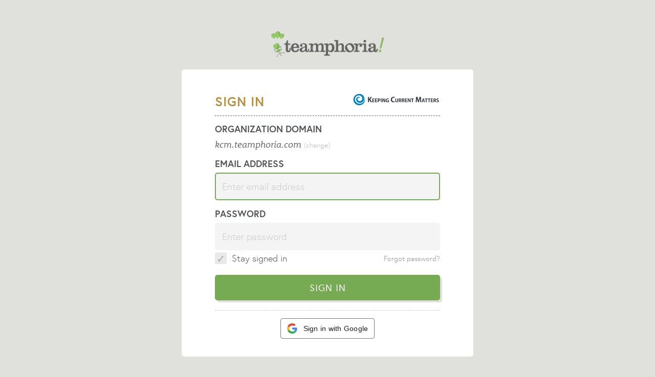

--- FILE ---
content_type: text/css
request_url: https://kcm.teamphoria.com/assets/build/teamphoria.202507262313.css
body_size: 101500
content:
.btn{display:inline-block;margin-bottom:0;text-align:center;vertical-align:middle;cursor:pointer;background-image:none;border:1px solid transparent;white-space:nowrap;padding:6px 12px;font-size:18px;line-height:1.42857143;border-radius:2px;-webkit-user-select:none;-moz-user-select:none;-ms-user-select:none;-o-user-select:none;user-select:none}.btn:focus{outline:thin dotted;outline:5px auto -webkit-focus-ring-color;outline-offset:-2px}.btn:focus,.btn:hover{color:#fff;text-decoration:none}.btn.active,.btn:active{outline:0;background-image:none;-webkit-box-shadow:inset 0 3px 5px rgba(0,0,0,.125);box-shadow:inset 0 3px 5px rgba(0,0,0,.125)}.btn.disabled,.btn[disabled],fieldset[disabled] .btn{cursor:not-allowed;pointer-events:none;opacity:.65;filter:alpha(opacity=65);-webkit-box-shadow:none;box-shadow:none}.btn-default{color:#fff;background-color:#939393;border-color:#e0e1dc}.btn-default.active,.btn-default:active,.btn-default:focus,.btn-default:hover,.open .dropdown-toggle.btn-default{color:#fff;background-color:#7f7f7f;border-color:#c3c5bb}.btn-default.active,.btn-default:active,.open .dropdown-toggle.btn-default{background-image:none}.btn-default.disabled,.btn-default.disabled.active,.btn-default.disabled:active,.btn-default.disabled:focus,.btn-default.disabled:hover,.btn-default[disabled],.btn-default[disabled].active,.btn-default[disabled]:active,.btn-default[disabled]:focus,.btn-default[disabled]:hover,fieldset[disabled] .btn-default,fieldset[disabled] .btn-default.active,fieldset[disabled] .btn-default:active,fieldset[disabled] .btn-default:focus,fieldset[disabled] .btn-default:hover{background-color:#939393;border-color:#e0e1dc}.btn-default .badge{color:#939393;background-color:#fff}.btn-primary{color:#fff;background-color:#77ab53;border-color:#6b9a4b}.btn-primary.active,.btn-primary:active,.btn-primary:focus,.btn-primary:hover,.open .dropdown-toggle.btn-primary{color:#fff;background-color:#649046;border-color:#4e7137}.btn-primary.active,.btn-primary:active,.open .dropdown-toggle.btn-primary{background-image:none}.btn-primary.disabled,.btn-primary.disabled.active,.btn-primary.disabled:active,.btn-primary.disabled:focus,.btn-primary.disabled:hover,.btn-primary[disabled],.btn-primary[disabled].active,.btn-primary[disabled]:active,.btn-primary[disabled]:focus,.btn-primary[disabled]:hover,fieldset[disabled] .btn-primary,fieldset[disabled] .btn-primary.active,fieldset[disabled] .btn-primary:active,fieldset[disabled] .btn-primary:focus,fieldset[disabled] .btn-primary:hover{background-color:#77ab53;border-color:#6b9a4b}.btn-primary .badge{color:#77ab53;background-color:#fff}.btn-warning{color:#fff;background-color:#f0ad4e;border-color:#eea236}.btn-warning.active,.btn-warning:active,.btn-warning:focus,.btn-warning:hover,.open .dropdown-toggle.btn-warning{color:#fff;background-color:#ed9c28;border-color:#d58512}.btn-warning.active,.btn-warning:active,.open .dropdown-toggle.btn-warning{background-image:none}.btn-warning.disabled,.btn-warning.disabled.active,.btn-warning.disabled:active,.btn-warning.disabled:focus,.btn-warning.disabled:hover,.btn-warning[disabled],.btn-warning[disabled].active,.btn-warning[disabled]:active,.btn-warning[disabled]:focus,.btn-warning[disabled]:hover,fieldset[disabled] .btn-warning,fieldset[disabled] .btn-warning.active,fieldset[disabled] .btn-warning:active,fieldset[disabled] .btn-warning:focus,fieldset[disabled] .btn-warning:hover{background-color:#f0ad4e;border-color:#eea236}.btn-warning .badge{color:#f0ad4e;background-color:#fff}.btn-danger{color:#fff;background-color:#d9534f;border-color:#d43f3a}.btn-danger.active,.btn-danger:active,.btn-danger:focus,.btn-danger:hover,.open .dropdown-toggle.btn-danger{color:#fff;background-color:#d2322d;border-color:#ac2925}.btn-danger.active,.btn-danger:active,.open .dropdown-toggle.btn-danger{background-image:none}.btn-danger.disabled,.btn-danger.disabled.active,.btn-danger.disabled:active,.btn-danger.disabled:focus,.btn-danger.disabled:hover,.btn-danger[disabled],.btn-danger[disabled].active,.btn-danger[disabled]:active,.btn-danger[disabled]:focus,.btn-danger[disabled]:hover,fieldset[disabled] .btn-danger,fieldset[disabled] .btn-danger.active,fieldset[disabled] .btn-danger:active,fieldset[disabled] .btn-danger:focus,fieldset[disabled] .btn-danger:hover{background-color:#d9534f;border-color:#d43f3a}.btn-danger .badge{color:#d9534f;background-color:#fff}.btn-success{color:#fff;background-color:#77ab53;border-color:#6b9a4b}.btn-success.active,.btn-success:active,.btn-success:focus,.btn-success:hover,.open .dropdown-toggle.btn-success{color:#fff;background-color:#649046;border-color:#4e7137}.btn-success.active,.btn-success:active,.open .dropdown-toggle.btn-success{background-image:none}.btn-success.disabled,.btn-success.disabled.active,.btn-success.disabled:active,.btn-success.disabled:focus,.btn-success.disabled:hover,.btn-success[disabled],.btn-success[disabled].active,.btn-success[disabled]:active,.btn-success[disabled]:focus,.btn-success[disabled]:hover,fieldset[disabled] .btn-success,fieldset[disabled] .btn-success.active,fieldset[disabled] .btn-success:active,fieldset[disabled] .btn-success:focus,fieldset[disabled] .btn-success:hover{background-color:#77ab53;border-color:#6b9a4b}.btn-success .badge{color:#77ab53;background-color:#fff}.btn-info{color:#fff;background-color:#189dad;border-color:#158997}.btn-info.active,.btn-info:active,.btn-info:focus,.btn-info:hover,.open .dropdown-toggle.btn-info{color:#fff;background-color:#137c89;border-color:#0d5861}.btn-info.active,.btn-info:active,.open .dropdown-toggle.btn-info{background-image:none}.btn-info.disabled,.btn-info.disabled.active,.btn-info.disabled:active,.btn-info.disabled:focus,.btn-info.disabled:hover,.btn-info[disabled],.btn-info[disabled].active,.btn-info[disabled]:active,.btn-info[disabled]:focus,.btn-info[disabled]:hover,fieldset[disabled] .btn-info,fieldset[disabled] .btn-info.active,fieldset[disabled] .btn-info:active,fieldset[disabled] .btn-info:focus,fieldset[disabled] .btn-info:hover{background-color:#189dad;border-color:#158997}.btn-info .badge{color:#189dad;background-color:#fff}.btn-link{color:#189dad;font-weight:400;cursor:pointer;border-radius:0}.btn-link,.btn-link:active,.btn-link[disabled],fieldset[disabled] .btn-link{background-color:transparent;-webkit-box-shadow:none;box-shadow:none}.btn-link,.btn-link:active,.btn-link:focus,.btn-link:hover{border-color:transparent}.btn-link:focus,.btn-link:hover{color:#0f606a;text-decoration:underline;background-color:transparent}.btn-link[disabled]:focus,.btn-link[disabled]:hover,fieldset[disabled] .btn-link:focus,fieldset[disabled] .btn-link:hover{color:#999;text-decoration:none}.btn-lg{padding:10px 16px;font-size:23px;line-height:1.33;border-radius:6px}.btn-sm{padding:5px 10px}.btn-sm,.btn-xs{font-size:16px;line-height:1.5;border-radius:3px}.btn-xs{padding:1px 5px}.btn-block{display:block;width:100%;padding-left:0;padding-right:0}.btn-block+.btn-block{margin-top:5px}input[type=button].btn-block,input[type=reset].btn-block,input[type=submit].btn-block{width:100%}.clearfix:after,.clearfix:before{content:" ";display:table}.clearfix:after{clear:both}.center-block{display:block;margin-left:auto;margin-right:auto}.pull-right{float:right!important}.pull-left{float:left!important}.hide{display:none!important}.show{display:block!important}.invisible{visibility:hidden}.text-hide{font:0/0 a;color:transparent;text-shadow:none;background-color:transparent;border:0}.hidden{display:none!important;visibility:hidden!important}.affix{position:fixed}@-ms-viewport{width:device-width}.visible-xs,td.visible-xs,th.visible-xs,tr.visible-xs{display:none!important}@media (max-width:767px){.visible-xs{display:block!important}table.visible-xs{display:table}tr.visible-xs{display:table-row!important}td.visible-xs,th.visible-xs{display:table-cell!important}}@media (min-width:768px) and (max-width:991px){.visible-xs.visible-sm{display:block!important}table.visible-xs.visible-sm{display:table}tr.visible-xs.visible-sm{display:table-row!important}td.visible-xs.visible-sm,th.visible-xs.visible-sm{display:table-cell!important}}@media (min-width:992px) and (max-width:1199px){.visible-xs.visible-md{display:block!important}table.visible-xs.visible-md{display:table}tr.visible-xs.visible-md{display:table-row!important}td.visible-xs.visible-md,th.visible-xs.visible-md{display:table-cell!important}}@media (min-width:1200px){.visible-xs.visible-lg{display:block!important}table.visible-xs.visible-lg{display:table}tr.visible-xs.visible-lg{display:table-row!important}td.visible-xs.visible-lg,th.visible-xs.visible-lg{display:table-cell!important}}.visible-sm,td.visible-sm,th.visible-sm,tr.visible-sm{display:none!important}@media (max-width:767px){.visible-sm.visible-xs{display:block!important}table.visible-sm.visible-xs{display:table}tr.visible-sm.visible-xs{display:table-row!important}td.visible-sm.visible-xs,th.visible-sm.visible-xs{display:table-cell!important}}@media (min-width:768px) and (max-width:991px){.visible-sm{display:block!important}table.visible-sm{display:table}tr.visible-sm{display:table-row!important}td.visible-sm,th.visible-sm{display:table-cell!important}}@media (min-width:992px) and (max-width:1199px){.visible-sm.visible-md{display:block!important}table.visible-sm.visible-md{display:table}tr.visible-sm.visible-md{display:table-row!important}td.visible-sm.visible-md,th.visible-sm.visible-md{display:table-cell!important}}@media (min-width:1200px){.visible-sm.visible-lg{display:block!important}table.visible-sm.visible-lg{display:table}tr.visible-sm.visible-lg{display:table-row!important}td.visible-sm.visible-lg,th.visible-sm.visible-lg{display:table-cell!important}}.visible-md,td.visible-md,th.visible-md,tr.visible-md{display:none!important}@media (max-width:767px){.visible-md.visible-xs{display:block!important}table.visible-md.visible-xs{display:table}tr.visible-md.visible-xs{display:table-row!important}td.visible-md.visible-xs,th.visible-md.visible-xs{display:table-cell!important}}@media (min-width:768px) and (max-width:991px){.visible-md.visible-sm{display:block!important}table.visible-md.visible-sm{display:table}tr.visible-md.visible-sm{display:table-row!important}td.visible-md.visible-sm,th.visible-md.visible-sm{display:table-cell!important}}@media (min-width:992px) and (max-width:1199px){.visible-md{display:block!important}table.visible-md{display:table}tr.visible-md{display:table-row!important}td.visible-md,th.visible-md{display:table-cell!important}}@media (min-width:1200px){.visible-md.visible-lg{display:block!important}table.visible-md.visible-lg{display:table}tr.visible-md.visible-lg{display:table-row!important}td.visible-md.visible-lg,th.visible-md.visible-lg{display:table-cell!important}}.visible-lg,td.visible-lg,th.visible-lg,tr.visible-lg{display:none!important}@media (max-width:767px){.visible-lg.visible-xs{display:block!important}table.visible-lg.visible-xs{display:table}tr.visible-lg.visible-xs{display:table-row!important}td.visible-lg.visible-xs,th.visible-lg.visible-xs{display:table-cell!important}}@media (min-width:768px) and (max-width:991px){.visible-lg.visible-sm{display:block!important}table.visible-lg.visible-sm{display:table}tr.visible-lg.visible-sm{display:table-row!important}td.visible-lg.visible-sm,th.visible-lg.visible-sm{display:table-cell!important}}@media (min-width:992px) and (max-width:1199px){.visible-lg.visible-md{display:block!important}table.visible-lg.visible-md{display:table}tr.visible-lg.visible-md{display:table-row!important}td.visible-lg.visible-md,th.visible-lg.visible-md{display:table-cell!important}}@media (min-width:1200px){.visible-lg{display:block!important}table.visible-lg{display:table}tr.visible-lg{display:table-row!important}td.visible-lg,th.visible-lg{display:table-cell!important}}.hidden-xs{display:block!important}table.hidden-xs{display:table}tr.hidden-xs{display:table-row!important}td.hidden-xs,th.hidden-xs{display:table-cell!important}@media (max-width:767px){.hidden-xs,td.hidden-xs,th.hidden-xs,tr.hidden-xs{display:none!important}}@media (min-width:768px) and (max-width:991px){.hidden-xs.hidden-sm,td.hidden-xs.hidden-sm,th.hidden-xs.hidden-sm,tr.hidden-xs.hidden-sm{display:none!important}}@media (min-width:992px) and (max-width:1199px){.hidden-xs.hidden-md,td.hidden-xs.hidden-md,th.hidden-xs.hidden-md,tr.hidden-xs.hidden-md{display:none!important}}@media (min-width:1200px){.hidden-xs.hidden-lg,td.hidden-xs.hidden-lg,th.hidden-xs.hidden-lg,tr.hidden-xs.hidden-lg{display:none!important}}.hidden-sm{display:block!important}table.hidden-sm{display:table}tr.hidden-sm{display:table-row!important}td.hidden-sm,th.hidden-sm{display:table-cell!important}@media (max-width:767px){.hidden-sm.hidden-xs,td.hidden-sm.hidden-xs,th.hidden-sm.hidden-xs,tr.hidden-sm.hidden-xs{display:none!important}}@media (min-width:768px) and (max-width:991px){.hidden-sm,td.hidden-sm,th.hidden-sm,tr.hidden-sm{display:none!important}}@media (min-width:992px) and (max-width:1199px){.hidden-sm.hidden-md,td.hidden-sm.hidden-md,th.hidden-sm.hidden-md,tr.hidden-sm.hidden-md{display:none!important}}@media (min-width:1200px){.hidden-sm.hidden-lg,td.hidden-sm.hidden-lg,th.hidden-sm.hidden-lg,tr.hidden-sm.hidden-lg{display:none!important}}.hidden-md{display:block!important}table.hidden-md{display:table}tr.hidden-md{display:table-row!important}td.hidden-md,th.hidden-md{display:table-cell!important}@media (max-width:767px){.hidden-md.hidden-xs,td.hidden-md.hidden-xs,th.hidden-md.hidden-xs,tr.hidden-md.hidden-xs{display:none!important}}@media (min-width:768px) and (max-width:991px){.hidden-md.hidden-sm,td.hidden-md.hidden-sm,th.hidden-md.hidden-sm,tr.hidden-md.hidden-sm{display:none!important}}@media (min-width:992px) and (max-width:1199px){.hidden-md,td.hidden-md,th.hidden-md,tr.hidden-md{display:none!important}}@media (min-width:1200px){.hidden-md.hidden-lg,td.hidden-md.hidden-lg,th.hidden-md.hidden-lg,tr.hidden-md.hidden-lg{display:none!important}}.hidden-lg{display:block!important}table.hidden-lg{display:table}tr.hidden-lg{display:table-row!important}td.hidden-lg,th.hidden-lg{display:table-cell!important}@media (max-width:767px){.hidden-lg.hidden-xs,td.hidden-lg.hidden-xs,th.hidden-lg.hidden-xs,tr.hidden-lg.hidden-xs{display:none!important}}@media (min-width:768px) and (max-width:991px){.hidden-lg.hidden-sm,td.hidden-lg.hidden-sm,th.hidden-lg.hidden-sm,tr.hidden-lg.hidden-sm{display:none!important}}@media (min-width:992px) and (max-width:1199px){.hidden-lg.hidden-md,td.hidden-lg.hidden-md,th.hidden-lg.hidden-md,tr.hidden-lg.hidden-md{display:none!important}}@media (min-width:1200px){.hidden-lg,td.hidden-lg,th.hidden-lg,tr.hidden-lg{display:none!important}}.visible-print,td.visible-print,th.visible-print,tr.visible-print{display:none!important}@media print{.visible-print{display:block!important}table.visible-print{display:table}tr.visible-print{display:table-row!important}td.visible-print,th.visible-print{display:table-cell!important}.hidden-print,td.hidden-print,th.hidden-print,tr.hidden-print{display:none!important}}@font-face{font-family:fontcustom;src:url(/assets/build/537d474398811cbcebfca5c1e89982f3.eot);src:url(/assets/build/537d474398811cbcebfca5c1e89982f3.eot?#iefix) format("embedded-opentype"),url(/assets/build/5bec4f205830b786737d992d2177d982.woff) format("woff"),url(/assets/build/97ad19714a01460b545b74e4b57a1e0e.ttf) format("truetype"),url(/assets/build/dd65d744b9264f6690811147c5f1ee32.svg#fontcustom) format("svg");font-weight:400;font-style:normal}@media screen and (-webkit-min-device-pixel-ratio:0){@font-face{font-family:fontcustom;src:url(/assets/build/dd65d744b9264f6690811147c5f1ee32.svg#fontcustom) format("svg")}}[data-icon]:before{content:attr(data-icon)}.tphor-add:before,.tphor-arrow-small-down:before,.tphor-arrow-small-left:before,.tphor-arrow-small-right:before,.tphor-arrow-small-up:before,.tphor-award:before,.tphor-chair:before,.tphor-check:before,.tphor-close:before,.tphor-comment:before,.tphor-communication:before,.tphor-culture:before,.tphor-delete:before,.tphor-expand:before,.tphor-filter:before,.tphor-gear-expanded:before,.tphor-home:before,.tphor-like:before,.tphor-lock-icon:before,.tphor-logo:before,.tphor-megaphone:before,.tphor-members:before,.tphor-performance:before,.tphor-print:before,.tphor-profile:before,.tphor-question-dots:before,.tphor-quote:before,.tphor-recognition:before,.tphor-reply:before,.tphor-report:before,.tphor-reviews:before,.tphor-rewards:before,.tphor-search:before,.tphor-share:before,.tphor-social-facebook:before,.tphor-social-googleplus:before,.tphor-social-linkedin:before,.tphor-submenu:before,.tphor-sun:before,.tphor-toolbox:before,.tphor-trash:before,.tphor-trophy:before,[data-icon]:before{display:inline-block;font-family:fontcustom;font-style:normal;font-weight:400;font-variant:normal;line-height:1;text-decoration:inherit;text-rendering:optimizeLegibility;text-transform:none;-moz-osx-font-smoothing:grayscale;-webkit-font-smoothing:antialiased;font-smoothing:antialiased}.tphor-add:before{content:"\f100"}.tphor-arrow-small-down:before{content:"\f101"}.tphor-arrow-small-left:before{content:"\f102"}.tphor-arrow-small-right:before{content:"\f103"}.tphor-arrow-small-up:before{content:"\f104"}.tphor-award:before{content:"\f105"}.tphor-chair:before{content:"\f106"}.tphor-check:before{content:"\f107"}.tphor-close:before{content:"\f108"}.tphor-comment:before{content:"\f109"}.tphor-communication:before{content:"\f10a"}.tphor-culture:before{content:"\f10b"}.tphor-delete:before{content:"\f10c"}.tphor-expand:before{content:"\f10d"}.tphor-filter:before{content:"\f10e"}.tphor-gear-expanded:before{content:"\f10f"}.tphor-home:before{content:"\f110"}.tphor-like:before{content:"\f111"}.tphor-lock-icon:before{content:"\f12d"}.tphor-logo:before{content:"\f112"}.tphor-megaphone:before{content:"\f113"}.tphor-members:before{content:"\f114"}.tphor-performance:before{content:"\f115"}.tphor-print:before{content:"\f116"}.tphor-profile:before{content:"\f12e"}.tphor-question-dots:before{content:"\f117"}.tphor-quote:before{content:"\f118"}.tphor-recognition:before{content:"\f119"}.tphor-reply:before{content:"\f11a"}.tphor-report:before{content:"\f12c"}.tphor-reviews:before{content:"\f11c"}.tphor-rewards:before{content:"\f12f"}.tphor-search:before{content:"\f11d"}.tphor-share:before{content:"\f11e"}.tphor-social-facebook:before{content:"\f11f"}.tphor-social-googleplus:before{content:"\f125"}.tphor-social-linkedin:before{content:"\f121"}.tphor-submenu:before{content:"\f130"}.tphor-sun:before{content:"\f122"}.tphor-toolbox:before{content:"\f127"}.tphor-trash:before{content:"\f123"}.tphor-trophy:before{content:"\f124"}.icon-app-area-chart{background-image:url("data:image/svg+xml;charset=utf-8,%3Csvg xmlns='http://www.w3.org/2000/svg' viewBox='0 0 31.8 20.09'%3E%3Cpath d='M3.49 2.34C4.3.42 5.35-.56 6.73.34c.63.4 1.1 1.03 1.54 1.66C9.39 3.6 10 5.96 11.32 7.47c2.4 2.75 2.91.39 5.49-.31 3.96-1.07 4.21 4.33 7.19 5.58 1.48.62 5.14-.3 5.5 1.72v5.59H0c0 .78 1.23-12.38 3.49-17.71z' fill='%234f5356'/%3E%3Cpath d='M28.31 10.42c-.81-1.05-1.86-1.58-3.25-1.09-.63.22-1.1.56-1.54.91-1.13.87-1.73 2.16-3.05 2.98-2.41 1.5-2.91.21-5.5-.17-3.96-.58-4.22 2.36-7.2 3.04-1.48.34-7.4-.16-7.77.94v3.05h31.8c.01.41-1.23-6.75-3.49-9.66z' fill='%23939393'/%3E%3C/svg%3E");background-repeat:no-repeat}.icon-app-arrow-btn-down{background-image:url("data:image/svg+xml;charset=utf-8,%3Csvg xmlns='http://www.w3.org/2000/svg' xmlns:xlink='http://www.w3.org/1999/xlink' viewBox='0 0 22 22'%3E%3Csymbol id='a' viewBox='-11 -11 22 22'%3E%3Cpath d='M11 0c0-6.08-4.92-11-11-11S-11-6.07-11 0s4.92 11 11 11S11 6.08 11 0z' fill='%23cdcccc'/%3E%3Cpath fill='none' stroke='%234f5356' stroke-width='2.468' stroke-linecap='round' stroke-linejoin='round' stroke-miterlimit='10' d='M-5.23 1.64l5.15-5.31 5.31 5.32'/%3E%3C/symbol%3E%3Cuse xlink:href='%23a' width='22' height='22' x='-11' y='-11' transform='matrix(1 0 0 -1 11 11)' overflow='visible'/%3E%3C/svg%3E");background-repeat:no-repeat}.icon-app-arrow-btn-lt{background-image:url("data:image/svg+xml;charset=utf-8,%3Csvg xmlns='http://www.w3.org/2000/svg' xmlns:xlink='http://www.w3.org/1999/xlink' width='22' height='22'%3E%3Cdefs%3E%3Csymbol id='a' viewBox='-11 -11 22 22'%3E%3Cpath d='M0 11c6.08 0 11-4.92 11-11S6.08-11 0-11-11-6.08-11 0s4.93 11 11 11z' opacity='.2' fill='%23fff'/%3E%3Cpath fill='none' stroke='%23fff' stroke-width='2.468' stroke-linecap='round' stroke-linejoin='round' stroke-miterlimit='10' d='M-1.64-5.23L3.67-.08l-5.31 5.31'/%3E%3C/symbol%3E%3C/defs%3E%3Cuse xlink:href='%23a' width='22' height='22' x='-11' y='-11' transform='rotate(180 5.5 5.5)' overflow='visible'/%3E%3C/svg%3E");background-repeat:no-repeat}.icon-app-arrow-btn-rt{background-image:url("data:image/svg+xml;charset=utf-8,%3Csvg xmlns='http://www.w3.org/2000/svg' xmlns:xlink='http://www.w3.org/1999/xlink' width='22' height='22'%3E%3Cdefs%3E%3Csymbol id='a' viewBox='-11 -11 22 22'%3E%3Cpath d='M0 11c6.08 0 11-4.92 11-11S6.08-11 0-11-11-6.08-11 0s4.93 11 11 11z' opacity='.2' fill='%23fff'/%3E%3Cpath fill='none' stroke='%23fff' stroke-width='2.468' stroke-linecap='round' stroke-linejoin='round' stroke-miterlimit='10' d='M-1.64-5.23L3.67-.08l-5.31 5.31'/%3E%3C/symbol%3E%3C/defs%3E%3Cuse xlink:href='%23a' width='22' height='22' x='-11' y='-11' transform='matrix(1 0 0 -1 11 11)' overflow='visible'/%3E%3C/svg%3E");background-repeat:no-repeat}.icon-app-arrow-left{background-image:url("data:image/svg+xml;charset=utf-8,%3Csvg class='svg-icon' xmlns='http://www.w3.org/2000/svg' xmlns:xlink='http://www.w3.org/1999/xlink' viewBox='0 0 22 22'%3E%3Csymbol id='a' viewBox='-11 -11 22 22'%3E%3Cpath d='M11 0c0-6.1-4.9-11-11-11S-11-6.1-11 0s4.9 11 11 11S11 6.1 11 0z' fill='%23cdcccc'/%3E%3Cpath fill='none' stroke='%234f5356' stroke-width='2.468' stroke-linecap='round' stroke-linejoin='round' stroke-miterlimit='10' d='M-5.2 1.6l5.1-5.3 5.3 5.3'/%3E%3C/symbol%3E%3Cuse xlink:href='%23a' width='22' height='22' x='-11' y='-11' transform='rotate(-90 11 0)' overflow='visible'/%3E%3C/svg%3E");background-repeat:no-repeat}.icon-app-arrow-right{background-image:url("data:image/svg+xml;charset=utf-8,%3Csvg class='svg-icon' xmlns='http://www.w3.org/2000/svg' xmlns:xlink='http://www.w3.org/1999/xlink' viewBox='0 0 22 22'%3E%3Csymbol id='a' viewBox='-11 -11 22 22'%3E%3Cpath d='M11 0c0-6.1-4.9-11-11-11S-11-6.1-11 0s4.9 11 11 11S11 6.1 11 0z' fill='%23cdcccc'/%3E%3Cpath fill='none' stroke='%234f5356' stroke-width='2.468' stroke-linecap='round' stroke-linejoin='round' stroke-miterlimit='10' d='M-5.2 1.6l5.1-5.3 5.3 5.3'/%3E%3C/symbol%3E%3Cuse xlink:href='%23a' width='22' height='22' x='-11' y='-11' transform='matrix(0 -1 -1 0 11 11)' overflow='visible'/%3E%3C/svg%3E");background-repeat:no-repeat}.icon-app-award-ribbon-all{background-image:url("data:image/svg+xml;charset=utf-8,%3Csvg data-name='Layer 1' xmlns='http://www.w3.org/2000/svg' xmlns:xlink='http://www.w3.org/1999/xlink' viewBox='0 0 76.79 66.63'%3E%3Cdefs%3E%3Csymbol id='a' data-name='gold' viewBox='0 0 57 79'%3E%3Cpath d='M53 61.18l-7-14.9A26.56 26.56 0 101.71 26.52a26.42 26.42 0 009.12 20L4 61.17l-4 8.54 12.74-1.26L20 79l4-8.53 4.51-9.64L33 70.48 37 79l7.23-10.54L57 69.72z' fill='%23efe4d1'/%3E%3Cpath d='M28.32 6.4A20.12 20.12 0 1114 40.75a20 20 0 01-5.86-14.23A20.17 20.17 0 0128.32 6.4m0-6.4a26.52 26.52 0 1026.6 26.52A26.56 26.56 0 0028.32 0z' fill='%23ebbf54'/%3E%3Cpath fill='%23ebbf54' d='M28.32 31.09l4.52 2.36-.87-5.01 3.66-3.56-5.05-.73-2.26-4.56-2.26 4.56-5.06.73 3.66 3.56-.86 5.01 4.52-2.36z'/%3E%3Cpath d='M28.32 0a26.5 26.5 0 00-17.49 46.5L4 61.17l-4 8.54 12.74-1.26L20 79l4-8.53 4.51-9.64V0h-.19z' fill='%23fff' opacity='.4'/%3E%3C/symbol%3E%3Csymbol id='b' data-name='silver' viewBox='0 0 57 79'%3E%3Cpath d='M53 61.18l-7-14.9A26.56 26.56 0 101.71 26.52a26.42 26.42 0 009.12 20L4 61.17l-4 8.54 12.74-1.26L20 79l4-8.53 4.51-9.64L33 70.48 37 79l7.23-10.54L57 69.72z' fill='%23dfdfda'/%3E%3Cpath d='M28.32 6.4A20.12 20.12 0 1114 40.75a20 20 0 01-5.86-14.23A20.17 20.17 0 0128.32 6.4m0-6.4a26.52 26.52 0 1026.6 26.52A26.56 26.56 0 0028.32 0z' fill='%23666b6f'/%3E%3Cpath fill='%23666b6f' d='M28.32 31.09l4.52 2.36-.87-5.01 3.66-3.56-5.05-.73-2.26-4.56-2.26 4.56-5.06.73 3.66 3.56-.86 5.01 4.52-2.36z'/%3E%3Cpath d='M28.32 0a26.5 26.5 0 00-17.49 46.5L4 61.17l-4 8.54 12.74-1.26L20 79l4-8.53 4.51-9.64V0h-.19z' fill='%23fff' opacity='.4'/%3E%3C/symbol%3E%3C/defs%3E%3Cuse width='57' height='79' transform='matrix(.57 0 0 .57 0 10.73)' xlink:href='%23a'/%3E%3Cuse width='57' height='79' transform='matrix(.54 0 0 .54 45.9 11.38)' xlink:href='%23b'/%3E%3Cpath d='M59.64 51.61L53.78 39a22.44 22.44 0 10-29.72.19L18.27 51.6l-3.37 7.2 10.75-1.06 6.1 8.89 3.37-7.2L39 51.31l3.8 8.13 3.37 7.2 6.1-8.89L63 58.8z' fill='%23c9e7e5'/%3E%3Cpath d='M38.81 5.4a17 17 0 11-17 17 16.94 16.94 0 0117-17m0-5.4a22.37 22.37 0 1022.44 22.37A22.4 22.4 0 0038.81 0z' fill='%231a9cac'/%3E%3Cpath fill='%231a9cac' d='M38.81 26.22l3.81 2-.72-4.23 3.08-3-4.26-.62-1.91-3.85-1.9 3.85-4.27.62 3.09 3-.73 4.23 3.81-2z'/%3E%3Cpath d='M38.81 0a22.35 22.35 0 00-14.75 39.22L18.27 51.6l-3.37 7.2 10.75-1.06 6.1 8.89 3.37-7.2L39 51.32V0h-.19z' fill='%23fff' opacity='.4'/%3E%3C/svg%3E");background-repeat:no-repeat}.icon-app-award-ribbon-gold{background-image:url("data:image/svg+xml;charset=utf-8,%3Csvg data-name='Layer 1' xmlns='http://www.w3.org/2000/svg' xmlns:xlink='http://www.w3.org/1999/xlink' viewBox='0 0 74.54 103.31'%3E%3Cdefs%3E%3Csymbol id='a' data-name='gold' viewBox='0 0 57 79'%3E%3Cpath d='M53 61.18l-7-14.9A26.56 26.56 0 101.71 26.52a26.42 26.42 0 009.12 20L4 61.17l-4 8.54 12.74-1.26L20 79l4-8.53 4.51-9.64L33 70.48 37 79l7.23-10.54L57 69.72z' fill='%23efe4d1'/%3E%3Cpath d='M28.32 6.4A20.12 20.12 0 1114 40.75a20 20 0 01-5.86-14.23A20.17 20.17 0 0128.32 6.4m0-6.4a26.52 26.52 0 1026.6 26.52A26.56 26.56 0 0028.32 0z' fill='%23ebbf54'/%3E%3Cpath fill='%23ebbf54' d='M28.32 31.09l4.52 2.36-.87-5.01 3.66-3.56-5.05-.73-2.26-4.56-2.26 4.56-5.06.73 3.66 3.56-.86 5.01 4.52-2.36z'/%3E%3Cpath d='M28.32 0a26.5 26.5 0 00-17.49 46.5L4 61.17l-4 8.54 12.74-1.26L20 79l4-8.53 4.51-9.64V0h-.19z' fill='%23fff' opacity='.4'/%3E%3C/symbol%3E%3C/defs%3E%3Cuse width='57' height='79' transform='scale(1.31)' xlink:href='%23a'/%3E%3C/svg%3E");background-repeat:no-repeat}.icon-app-award-ribbon-group{background-image:url("data:image/svg+xml;charset=utf-8,%3Csvg data-name='Layer 1' xmlns='http://www.w3.org/2000/svg' xmlns:xlink='http://www.w3.org/1999/xlink' viewBox='0 0 86.31 103.31'%3E%3Cdefs%3E%3Csymbol id='a' data-name='group' viewBox='0 0 66 79'%3E%3Cpath d='M63 59.94l-3.4-9.23a15.79 15.79 0 00-8.21-28.44A16 16 0 0034 36.66 15.69 15.69 0 0038.44 49l-4.89 8.37 1.21.1 3.66 4.68 3.78 6.65 2.85-4.8 3.21-5.5 2.2 6 6.84-.61 7.58 1.41z' fill='%23d0e6c4'/%3E%3Cpath d='M51 26.07a12.12 12.12 0 018.25 4.25 11.84 11.84 0 012.8 8.77 12.19 12.19 0 01-21.42 6.68A11.84 11.84 0 0137.87 37 12.13 12.13 0 0151 26.07m.34-3.81a15.84 15.84 0 1014.6 17.16 16 16 0 00-14.56-17.16z' fill='%2377a952'/%3E%3Cpath d='M32.66 57.39l-5-8.5A15.69 15.69 0 0032 36.67a16 16 0 00-17.36-14.4 15.78 15.78 0 00-8 28.57l-3.4 9.09-1.93 5.28 7.58-1.41 6.84.61 2.2-6L21.15 64 24 68.82l3.78-6.65 3.32-4.65z' fill='%23d0e6c4'/%3E%3Cpath d='M15 26.08a12.17 12.17 0 018.87 2.76A11.89 11.89 0 0128.13 37 12.17 12.17 0 018.21 47.25a11.89 11.89 0 01-4.3-8.15 12.07 12.07 0 0111-13m-.34-3.81a15.84 15.84 0 102.79 31.55 15.84 15.84 0 10-2.79-31.55z' fill='%2377a952'/%3E%3Cpath d='M57.72 61.18l-7-14.9a26.32 26.32 0 008.93-19.75A26.83 26.83 0 006 26.52a26.32 26.32 0 009.19 20L8.26 61.17l-4 8.53 12.85-1.26L24.4 79l4-8.53 4.6-9.63 4.55 9.64 4 8.53 7.29-10.54 12.85 1.26z' fill='%23d0e6c4'/%3E%3Cpath d='M32.82 6.4a20.34 20.34 0 0114.39 5.89 19.87 19.87 0 016 14.23 20.4 20.4 0 01-34.79 14.23 19.87 19.87 0 01-6-14.23A20.26 20.26 0 0132.82 6.4m0-6.4A26.68 26.68 0 006 26.52a26.83 26.83 0 0053.66 0A26.67 26.67 0 0032.82 0z' fill='%2377a952'/%3E%3Cpath fill='%2377a952' d='M32.81 31.09l4.56 2.36-.87-5.01 3.69-3.56-5.1-.73-2.28-4.56-2.27 4.56-5.1.73 3.69 3.56-.87 5.01 4.55-2.36z'/%3E%3Cpath d='M32.81 0A26.68 26.68 0 006 26.52a26.32 26.32 0 009.19 20L8.26 61.17l-4 8.53 12.85-1.26L24.4 79l4-8.53 4.6-9.63V0h-.19z' fill='%23fff' opacity='.4'/%3E%3C/symbol%3E%3C/defs%3E%3Cuse width='66' height='79' transform='scale(1.31)' xlink:href='%23a'/%3E%3C/svg%3E");background-repeat:no-repeat}.icon-app-award-ribbon-platinum{background-image:url("data:image/svg+xml;charset=utf-8,%3Csvg data-name='Layer 1' xmlns='http://www.w3.org/2000/svg' xmlns:xlink='http://www.w3.org/1999/xlink' viewBox='0 0 74.54 103.31'%3E%3Cdefs%3E%3Csymbol id='a' data-name='platinum' viewBox='0 0 57 79'%3E%3Cpath d='M53 61.18l-7-14.9A26.56 26.56 0 101.71 26.52a26.42 26.42 0 009.12 20L4 61.17l-4 8.54 12.74-1.26L20 79l4-8.53 4.51-9.64L33 70.48 37 79l7.23-10.54L57 69.72z' fill='%23c9e7e5'/%3E%3Cpath d='M28.32 6.4A20.12 20.12 0 1114 40.75a20 20 0 01-5.86-14.23A20.17 20.17 0 0128.32 6.4m0-6.4a26.52 26.52 0 1026.6 26.52A26.56 26.56 0 0028.32 0z' fill='%231a9cac'/%3E%3Cpath fill='%231a9cac' d='M28.32 31.09l4.52 2.36-.87-5.01 3.66-3.56-5.05-.73-2.26-4.56-2.26 4.56-5.06.73 3.66 3.56-.86 5.01 4.52-2.36z'/%3E%3Cpath d='M28.32 0a26.5 26.5 0 00-17.49 46.5L4 61.17l-4 8.54 12.74-1.26L20 79l4-8.53 4.51-9.64V0h-.19z' fill='%23fff' opacity='.4'/%3E%3C/symbol%3E%3C/defs%3E%3Cuse width='57' height='79' transform='scale(1.31)' xlink:href='%23a'/%3E%3C/svg%3E");background-repeat:no-repeat}.icon-app-award-ribbon-silver{background-image:url("data:image/svg+xml;charset=utf-8,%3Csvg data-name='Layer 1' xmlns='http://www.w3.org/2000/svg' xmlns:xlink='http://www.w3.org/1999/xlink' viewBox='0 0 74.54 103.31'%3E%3Cdefs%3E%3Csymbol id='a' data-name='silver' viewBox='0 0 57 79'%3E%3Cpath d='M53 61.18l-7-14.9A26.56 26.56 0 101.71 26.52a26.42 26.42 0 009.12 20L4 61.17l-4 8.54 12.74-1.26L20 79l4-8.53 4.51-9.64L33 70.48 37 79l7.23-10.54L57 69.72z' fill='%23dfdfda'/%3E%3Cpath d='M28.32 6.4A20.12 20.12 0 1114 40.75a20 20 0 01-5.86-14.23A20.17 20.17 0 0128.32 6.4m0-6.4a26.52 26.52 0 1026.6 26.52A26.56 26.56 0 0028.32 0z' fill='%23666b6f'/%3E%3Cpath fill='%23666b6f' d='M28.32 31.09l4.52 2.36-.87-5.01 3.66-3.56-5.05-.73-2.26-4.56-2.26 4.56-5.06.73 3.66 3.56-.86 5.01 4.52-2.36z'/%3E%3Cpath d='M28.32 0a26.5 26.5 0 00-17.49 46.5L4 61.17l-4 8.54 12.74-1.26L20 79l4-8.53 4.51-9.64V0h-.19z' fill='%23fff' opacity='.4'/%3E%3C/symbol%3E%3C/defs%3E%3Cuse width='57' height='79' transform='scale(1.31)' xlink:href='%23a'/%3E%3C/svg%3E");background-repeat:no-repeat}.icon-app-bar-chart{background-image:url("data:image/svg+xml;charset=utf-8,%3Csvg xmlns='http://www.w3.org/2000/svg' xmlns:xlink='http://www.w3.org/1999/xlink' viewBox='0 0 29.9 22.84'%3E%3Cstyle%3E.st2{fill:%23939393}.st3{fill:%234f5356}%3C/style%3E%3Csymbol id='innactive-bar' viewBox='-15.16 -11.42 29.9 22.84'%3E%3Cpath class='st2' d='M-8.87-10.26c0-.64-.52-1.16-1.16-1.16h-3.99c-.64 0-1.16.52-1.16 1.16v20.53c0 .64.52 1.16 1.16 1.16h3.99c.64 0 1.16-.52 1.16-1.16v-20.53z'/%3E%3Cpath class='st3' d='M-1-10.26c0-.64-.52-1.16-1.16-1.16h-3.99c-.64 0-1.16.52-1.16 1.16V1.15c0 .64.52 1.16 1.16 1.16h3.99C-1.52 2.3-1 1.78-1 1.15v-11.41z'/%3E%3Cpath class='st2' d='M6.87-10.26c0-.64-.52-1.16-1.16-1.16H1.72c-.64 0-1.16.52-1.16 1.16V5.43c0 .64.52 1.16 1.16 1.16h3.99c.64 0 1.16-.52 1.16-1.16v-15.69z'/%3E%3Cpath class='st3' d='M14.73-10.6c0-.45-.37-.82-.82-.82H9.25c-.45 0-.82.37-.82.82v7.37c0 .45.37.82.82.82h4.66c.45 0 .82-.37.82-.82v-7.37z'/%3E%3C/symbol%3E%3Cg id='everything_else'%3E%3Cuse xlink:href='%23innactive-bar' width='29.9' height='22.84' id='XMLID_2_' x='-15.16' y='-11.42' transform='matrix(1 0 0 -1 15.164 11.42)' overflow='visible'/%3E%3C/g%3E%3C/svg%3E");background-repeat:no-repeat}.icon-app-birthday-cake{background-image:url("data:image/svg+xml;charset=utf-8,%3Csvg data-name='Layer 1' xmlns='http://www.w3.org/2000/svg' viewBox='0 0 62.69 59.71'%3E%3Cpath d='M60.51 55.32h-2.83V39.51A2.36 2.36 0 0059 40v-9.61-.05A4.43 4.43 0 0054.64 26H8.13a4.39 4.39 0 00-4.49 4.47V40h.2a2.58 2.58 0 001.6-.78v16.1H2.19a2.19 2.19 0 000 4.39h58.32a2.19 2.19 0 000-4.39z' fill='%23ffe7c5'/%3E%3Cpath d='M16.77 16.38a2.92 2.92 0 00-2.92 2.93V26h5.83v-6.69a2.92 2.92 0 00-2.91-2.93zM31.35 11.26a2.92 2.92 0 00-2.92 2.93V26h5.83V14.19a2.92 2.92 0 00-2.91-2.93zM45.93 16.38A2.92 2.92 0 0043 19.31V26h5.83v-6.69a2.92 2.92 0 00-2.9-2.93z' fill='%231a9cac'/%3E%3Cpath d='M45.93 5.12S42.28 11 42.28 13a3.65 3.65 0 003.64 3.66A3.65 3.65 0 0049.57 13c0-2-3.64-7.87-3.64-7.88z' fill='%23ef602b'/%3E%3Cpath d='M60.51 55.32H2.19a2.19 2.19 0 000 4.39h58.32a2.19 2.19 0 000-4.39z' fill='%231a9cac'/%3E%3Cpath d='M59 30.35A4.43 4.43 0 0054.64 26H8.14a4.39 4.39 0 00-4.49 4.47V40h.18a2.73 2.73 0 001.76-1l1.27-1.27a14.87 14.87 0 012.43-2.19 6.83 6.83 0 015.36-.8 7 7 0 012.8 1.54c.29.26.56.55.83.83l2.11 2.12a2.46 2.46 0 002.74.49 4 4 0 001.12-.9l2.26-2.27a6.81 6.81 0 015.35-2 7 7 0 014.44 2.12l.77.77L38.64 39a2.81 2.81 0 001.51.9 2.48 2.48 0 002.2-.72l2.28-2.29a10.79 10.79 0 011.14-1 6.73 6.73 0 013.1-1.28 6.89 6.89 0 013.08.28 6.37 6.37 0 011 .41 3.76 3.76 0 01.85.53 5.48 5.48 0 00.5.4 3.86 3.86 0 01.35.33l.57.57.73.74 1.24 1.25A2.6 2.6 0 0059 40v-9.65z' fill='%23ebbf54'/%3E%3Cpath d='M59 30.3a4.43 4.43 0 00-4.36-4.3H8.14a4.39 4.39 0 00-4.49 4.47V40h.18a2.58 2.58 0 001.6-.77v8.55l50.38-16.43z' fill='%23fff' opacity='.4'/%3E%3Cpath d='M60.51 55.32H2.19A2.19 2.19 0 000 57.51h62.69a2.19 2.19 0 00-2.18-2.19z' fill='%23fff' opacity='.2'/%3E%3Cg opacity='.2' fill='%23fff'%3E%3Cpath d='M20.41 13c0-2-3.64-7.88-3.64-7.88V26h2.92v-6.69a2.92 2.92 0 00-2-2.77A3.66 3.66 0 0020.41 13zM46.87 16.54a3.64 3.64 0 01-.94.13V26h2.92v-6.69a2.92 2.92 0 00-1.98-2.77zM35 7.88C35 5.86 31.35 0 31.35 0v26h2.92V14.19a2.93 2.93 0 00-2-2.77A3.66 3.66 0 0035 7.88z'/%3E%3C/g%3E%3Cpath d='M45.93 5.12S49.57 11 49.57 13a3.65 3.65 0 01-3.64 3.66V5.12z' fill='%23a24324'/%3E%3Cpath d='M31.35 0S27.7 5.86 27.7 7.88a3.65 3.65 0 003.64 3.66A3.65 3.65 0 0035 7.88C35 5.86 31.35 0 31.35 0zM16.77 5.12S13.12 11 13.12 13a3.65 3.65 0 003.64 3.66A3.65 3.65 0 0020.41 13c0-2-3.64-7.87-3.64-7.88z' fill='%23ef602b'/%3E%3Cpath d='M31.35 0S35 5.86 35 7.88a3.65 3.65 0 01-3.64 3.66V0zM16.77 5.12S20.41 11 20.41 13a3.65 3.65 0 01-3.64 3.66V5.12z' fill='%23a24324'/%3E%3C/svg%3E");background-repeat:no-repeat}.icon-app-bubble-stars-user{background-image:url("data:image/svg+xml;charset=utf-8,%3Csvg data-name='Layer 1' xmlns='http://www.w3.org/2000/svg' xmlns:xlink='http://www.w3.org/1999/xlink' viewBox='0 0 47.11 40.69'%3E%3Cdefs%3E%3Csymbol id='a' data-name='request-review' viewBox='0 0 43 37.14'%3E%3Cpath d='M36.79.09C28.27 0 18.46 0 9.95.08 6 .13 3.7 2.8 3.69 6.71v8.34a6.59 6.59 0 002 5 6.72 6.72 0 004.55 1.65h3.58V27a55.26 55.26 0 016.89-4.37 4.48 4.48 0 012.29-.94h13.45c4.05 0 6.55-2.6 6.55-6.59V6.76C43 2.82 40.7.15 36.79.09z' fill='%23cbcaca'/%3E%3Cpath d='M43 6.77C43 2.82 40.7.15 36.79.1 28.27 0 18.46 0 9.95.09 6 .14 3.7 2.81 3.69 6.72v8.34a6.59 6.59 0 002 5L43 8V6.77z' fill='%23fff' opacity='.4'/%3E%3Cpath d='M42.08 9.9l-2.2-.32-1-2a.18.18 0 00-.16-.09.21.21 0 00-.17.1l-1 2-2.19.32c-.12.08-.11.22 0 .36l1.09 1.07a1 1 0 01.13.16l.24.24-.34 2c0 .24.13.35.37.23l1.35-.71a.78.78 0 01.23-.07l.23-.12.34.13a1.14 1.14 0 01.22.07l1.34.73c.24.12.39 0 .37-.23l-.34-2 .24-.24a.7.7 0 01.17-.19l1-1.07a.23.23 0 00.08-.37z' fill='%23b9bcbf'/%3E%3Cpath d='M13.11 9.54l-2.19-.32-1-2a.19.19 0 00-.33 0l-1 2-2.2.32c-.11.08-.11.22 0 .36l1.2 1.1a.48.48 0 01.12.16l.24.24-.34 2c0 .25.13.35.37.23l1.35-.71.22-.08.23-.12.22.11a.72.72 0 01.22.08l1.35.71c.24.12.39 0 .37-.23l-.34-2 .25-.24A1.11 1.11 0 0112 11l1.07-1.1c.15-.14.15-.28.04-.36z' fill='%23ecc054'/%3E%3Cpath d='M10 12.82a.72.72 0 01.22.08l1.35.71c.24.12.39 0 .37-.23l-.35-2 .25-.24A1.11 1.11 0 0112 11l1.07-1.1c.15-.14.15-.28 0-.36l-2.19-.32-1-2a.22.22 0 00-.16-.09v5.57z' fill='%23fff' opacity='.4'/%3E%3Cpath d='M20.34 9.54l-2.2-.32-1-2a.19.19 0 00-.33 0l-1 2-2.19.32c-.11.08-.11.22 0 .36l1.2 1.1a.67.67 0 01.12.16l.24.24-.34 2c0 .25.13.36.36.23l1.35-.71.22-.08.23-.15.23.12a.72.72 0 01.22.08l1.35.71c.24.12.39 0 .37-.23l-.33-2 .24-.24a1.11 1.11 0 01.12-.13l1.09-1.1c.15-.14.16-.28.05-.36z' fill='%23ecc054'/%3E%3Cpath d='M17.24 12.82a.72.72 0 01.22.08l1.35.71c.24.12.39 0 .37-.23l-.34-2 .24-.24a1.11 1.11 0 01.12-.14l1.09-1.1c.15-.14.15-.28 0-.36l-2.2-.32-1-2a.22.22 0 00-.09-.05v5.53z' fill='%23fff' opacity='.4'/%3E%3Cpath d='M27.56 9.54l-2.2-.32-1-2a.22.22 0 00-.17-.09.21.21 0 00-.16.1l-1 1.95-2.19.32c-.12.08-.11.22 0 .36L22 11a1.11 1.11 0 01.12.16l.25.24-.35 2c0 .25.13.36.36.23l1.36-.71a.81.81 0 01.26-.1l.23-.12.23.12a.72.72 0 01.22.08l1.32.71c.24.12.39 0 .37-.24l-.35-2 .24-.24a.7.7 0 01.17-.13l1.09-1.1c.15-.14.15-.28.04-.36z' fill='%23ecc054'/%3E%3Cpath d='M24.47 12.82a.72.72 0 01.22.08l1.31.71c.24.12.39 0 .37-.24l-.35-2 .24-.24a.7.7 0 01.17-.13l1.09-1.1c.15-.14.15-.28 0-.36l-2.2-.32-1-2a.22.22 0 00-.17-.09v5.57z' fill='%23fff' opacity='.4'/%3E%3Cpath d='M34.78 9.54l-2.19-.32-1-2a.19.19 0 00-.33 0l-1 1.95-2.2.32c-.11.08-.1.22 0 .36L29.27 11a1.11 1.11 0 01.12.16l.24.24-.34 2c0 .25.12.36.36.23l1.35-.74.22-.08.23-.12.23.12a.72.72 0 01.22.08l1.35.71c.25.13.4 0 .38-.23l-.34-2 .24-.24a.7.7 0 01.13-.13l1.09-1.1c.14-.14.14-.28.03-.36z' fill='%23ecc054'/%3E%3Cpath d='M31.69 12.82a.72.72 0 01.22.08l1.35.71c.24.12.39 0 .37-.24l-.34-2 .24-.24a.7.7 0 01.13-.13l1.09-1.1c.15-.14.15-.28 0-.36l-2.15-.32-1-2a.22.22 0 00-.16-.09v5.57z' fill='%23fff' opacity='.4'/%3E%3Cg data-name='user' fill='%23189bab'%3E%3Cpath d='M7.83 26.69A7.84 7.84 0 000 34.52a2.61 2.61 0 002.61 2.61h10.44a2.61 2.61 0 002.61-2.61 7.84 7.84 0 00-7.83-7.83zM7.83 17.07A3.92 3.92 0 113.91 21a3.91 3.91 0 013.92-3.93z'/%3E%3C/g%3E%3Cg opacity='.3' fill='%23fff'%3E%3Cpath d='M0 34.53a2.61 2.61 0 002.61 2.61h5.22V26.7A7.83 7.83 0 000 34.53zM3.92 21a3.92 3.92 0 003.91 3.92v-7.85A3.92 3.92 0 003.92 21z'/%3E%3C/g%3E%3C/symbol%3E%3C/defs%3E%3Cuse width='43' height='37.14' transform='scale(1.1)' xlink:href='%23a'/%3E%3C/svg%3E");background-repeat:no-repeat}.icon-app-bubble-stars{background-image:url("data:image/svg+xml;charset=utf-8,%3Csvg data-name='Layer 1' xmlns='http://www.w3.org/2000/svg' xmlns:xlink='http://www.w3.org/1999/xlink' viewBox='0 0 50 34.32'%3E%3Cdefs%3E%3Csymbol id='a' data-name='reviews' viewBox='0 0 50 34.32'%3E%3Cpath d='M42.11.12C31.27 0 18.8 0 8 .1 3 .17 0 3.56 0 8.54v10.6a8.36 8.36 0 002.52 6.37 8.53 8.53 0 005.79 2.1h4.56v6.71a69.59 69.59 0 018.76-5.56c1.07-.56 1.7-1.19 2.89-1.17 5.16.06 12 .06 17.1 0S50 24.29 50 19.22V8.61C50 3.58 47.07.18 42.11.12z' fill='%23cbcaca'/%3E%3Cpath d='M50 8.6c0-5-2.93-8.42-7.89-8.49C31.27 0 18.8 0 8 .1 3 .17 0 3.56 0 8.54v10.6a8.36 8.36 0 002.52 6.37L50 10.13V8.6z' fill='%23fff' opacity='.4'/%3E%3Cpath d='M48.83 12.59L46 12.18 44.8 9.7a.24.24 0 00-.42 0l-1.23 2.49-2.79.41c-.15.1-.14.28 0 .46l1.39 1.36a1.16 1.16 0 01.16.21l.31.3-.44 2.55c0 .31.18.44.48.28l1.74-.91a1.23 1.23 0 01.29-.09l.29-.15.29.15a1 1 0 01.28.09l1.73.91c.3.16.5 0 .46-.29l-.43-2.55.3-.3a1.16 1.16 0 01.16-.21l1.39-1.36c.24-.18.24-.35.07-.46z' fill='%23b9bcbf'/%3E%3Cpath d='M12 12.13l-2.79-.41L8 9.23a.29.29 0 00-.21-.12.26.26 0 00-.21.12l-1.27 2.49-2.79.41c-.14.11-.14.28 0 .46L5 13.95a1.16 1.16 0 01.16.21l.31.3L5 17c0 .31.17.45.47.29l1.72-.9a1.83 1.83 0 01.28-.1l.29-.15.24.16a.71.71 0 01.28.1l1.72.9c.3.16.49 0 .46-.29l-.44-2.55.31-.3a1.16 1.16 0 01.16-.21l1.39-1.36c.24-.18.24-.36.12-.46z' fill='%23ecc054'/%3E%3Cpath d='M8 16.3a.71.71 0 01.28.1l1.72.9c.3.16.49 0 .46-.29l-.44-2.55.31-.3a1.16 1.16 0 01.21-.16l1.39-1.36c.19-.18.19-.36.05-.46l-2.79-.41L8 9.23a.29.29 0 00-.21-.12v7z' fill='%23fff' opacity='.4'/%3E%3Cpath d='M21.17 12.13l-2.79-.41-1.23-2.49a.27.27 0 00-.21-.12.26.26 0 00-.21.12l-1.23 2.49-2.79.41c-.14.11-.14.28.05.46L14.15 14a1.16 1.16 0 01.16.21l.31.3-.44 2.49c0 .31.17.45.47.29l1.72-.9a1.83 1.83 0 01.28-.1l.3-.15.29.15a.77.77 0 01.28.1l1.72.9c.3.16.5 0 .47-.29l-.43-2.55.31-.3a1.16 1.16 0 01.16-.15l1.39-1.36c.17-.23.17-.41.03-.51z' fill='%23ecc054'/%3E%3Cpath d='M17.23 16.3a.77.77 0 01.28.1l1.72.9c.3.16.5 0 .47-.29l-.43-2.55.31-.3a1.16 1.16 0 01.16-.16l1.39-1.36c.19-.18.19-.36 0-.46l-2.79-.41-1.18-2.54a.27.27 0 00-.16-.12v7z' fill='%23fff' opacity='.4'/%3E%3Cpath d='M30.36 12.13l-2.79-.41-1.23-2.49a.24.24 0 00-.42 0l-1.23 2.49-2.79.41c-.15.11-.14.28 0 .46L23.33 14a.8.8 0 01.15.21l.31.3-.44 2.49c0 .31.17.45.46.29l1.72-.9.28-.1.29-.15.3.16a.85.85 0 01.28.1l1.72.9c.3.16.49 0 .46-.29l-.4-2.56.31-.3a1.16 1.16 0 01.16-.21l1.39-1.36c.18-.17.18-.35.04-.45z' fill='%23ecc054'/%3E%3Cpath d='M26.42 16.3a.85.85 0 01.28.1l1.72.9c.3.16.49 0 .46-.29l-.42-2.56.31-.3a1.16 1.16 0 01.16-.21l1.39-1.36c.18-.17.18-.35 0-.45l-2.79-.41-1.19-2.49a.29.29 0 00-.21-.12v7z' fill='%23fff' opacity='.4'/%3E%3Cpath d='M39.55 12.13l-2.79-.41-1.23-2.49a.27.27 0 00-.21-.12.26.26 0 00-.21.12l-1.23 2.49-2.79.41c-.15.1-.14.28 0 .46L32.52 14a1.13 1.13 0 01.15.21l.33.25-.44 2.54c0 .31.16.44.46.29l1.72-.9a1.83 1.83 0 01.26-.09l.29-.15.31.15a.85.85 0 01.28.1l1.72.9c.3.16.5 0 .47-.29l-.43-2.55.3-.3a1.16 1.16 0 01.16-.16l1.39-1.36c.2-.23.2-.41.06-.51z' fill='%23ecc054'/%3E%3Cpath d='M35.61 16.3a.85.85 0 01.28.1l1.72.9c.3.16.5 0 .47-.29l-.43-2.55.3-.3a1.16 1.16 0 01.16-.16l1.39-1.36c.19-.18.19-.36.05-.46l-2.79-.41-1.23-2.54a.27.27 0 00-.21-.12v7z' fill='%23fff' opacity='.4'/%3E%3C/symbol%3E%3C/defs%3E%3Cuse width='50' height='34.32' xlink:href='%23a'/%3E%3C/svg%3E");background-repeat:no-repeat}.icon-app-calendar{background-image:url("data:image/svg+xml;charset=utf-8,%3Csvg data-name='Layer 1' xmlns='http://www.w3.org/2000/svg' viewBox='0 0 30.24 28.98'%3E%3Cpath d='M28.38 2.69H1.86A1.88 1.88 0 000 4.56V27.1A1.88 1.88 0 001.86 29h26.52a1.88 1.88 0 001.86-1.88V4.56a1.88 1.88 0 00-1.86-1.87z' fill='%231a9cac'/%3E%3Cpath d='M26.4 4.31H3.84a1.6 1.6 0 00-1.58 1.6v19.17a1.6 1.6 0 001.58 1.6H26.4a1.6 1.6 0 001.6-1.6V5.91a1.6 1.6 0 00-1.6-1.6z' fill='%23fff'/%3E%3Cpath d='M30.24 4.57a1.88 1.88 0 00-1.86-1.88H1.86A1.88 1.88 0 000 4.57v2.62h30.24V4.57z' fill='%23ebbf54'/%3E%3Cpath d='M22.35 2.69H1.86A1.88 1.88 0 000 4.57V27.1a1.88 1.88 0 00.73 1.48S23 2.69 22.35 2.69z' fill='%23fff' opacity='.4'/%3E%3Cpath d='M24.12 13.51a.42.42 0 00-.12-.28l-.61-.61L24 12a.42.42 0 00.12-.29.39.39 0 00-.12-.28.41.41 0 00-.57 0l-.61.61-.61-.61a.42.42 0 00-.57 0 .39.39 0 00-.11.29.42.42 0 00.12.29l.61.61-.61.61a.42.42 0 00-.12.29.39.39 0 00.11.29.42.42 0 00.57 0l.61-.61.61.61a.41.41 0 00.57 0 .39.39 0 00.12-.3zM17.71 13.8a.41.41 0 00.57 0l.61-.61.61.61a.42.42 0 00.57 0 .41.41 0 000-.57l-.61-.61.61-.62a.41.41 0 000-.57.42.42 0 00-.57 0l-.61.61-.61-.61a.42.42 0 00-.57 0 .39.39 0 00-.11.28.42.42 0 00.12.29l.61.61-.61.61a.42.42 0 00-.12.29.39.39 0 00.11.29zM16.15 11.43a.42.42 0 00-.57 0l-.58.62-.61-.61a.42.42 0 00-.57 0 .39.39 0 00-.11.29.42.42 0 00.12.29l.61.61-.61.61a.42.42 0 00-.12.29.39.39 0 00.11.29.41.41 0 00.57 0l.61-.64.61.61a.42.42 0 00.57 0 .39.39 0 00.11-.29.41.41 0 00-.12-.29l-.61-.61.58-.6a.41.41 0 00.12-.29.39.39 0 00-.11-.28zM9.85 13.8a.42.42 0 00.57 0l.58-.62.61.61a.42.42 0 00.57 0 .41.41 0 000-.57l-.61-.61.64-.61a.41.41 0 000-.57.41.41 0 00-.57 0l-.64.62-.61-.61a.42.42 0 00-.57 0 .41.41 0 000 .57l.61.61-.61.61a.41.41 0 00.03.57zM8.29 11.43a.41.41 0 00-.57 0l-.61.61-.61-.6a.42.42 0 00-.57 0 .39.39 0 00-.11.29.42.42 0 00.12.29l.61.61-.61.61a.42.42 0 00-.12.29.39.39 0 00.11.29.42.42 0 00.57 0l.61-.61.61.61a.41.41 0 00.57 0 .39.39 0 00.11-.29.42.42 0 00-.12-.29l-.61-.61.61-.63a.42.42 0 00.12-.29.39.39 0 00-.11-.28zM24 15.86a.41.41 0 00-.57 0l-.61.61-.61-.61a.41.41 0 00-.57 0 .39.39 0 00-.11.29.42.42 0 00.12.29l.61.56-.61.61a.41.41 0 00-.12.29.39.39 0 00.11.29.41.41 0 00.57 0l.61-.61.61.61a.41.41 0 00.57 0 .39.39 0 00.11-.29.42.42 0 00-.11-.25l-.62-.65.62-.57a.42.42 0 00.12-.29.39.39 0 00-.12-.28zM20.08 15.86a.41.41 0 00-.57 0l-.61.61-.61-.61a.41.41 0 00-.57 0 .39.39 0 00-.11.28.42.42 0 00.12.3l.6.56-.61.61a.42.42 0 00-.12.29.39.39 0 00.11.28.41.41 0 00.57 0l.61-.61.61.61a.41.41 0 00.57 0 .4.4 0 000-.57l-.62-.61.61-.61a.42.42 0 00.12-.3.39.39 0 00-.1-.23zM16.15 15.86a.41.41 0 00-.57 0l-.58.62-.61-.61a.41.41 0 00-.57 0 .39.39 0 00-.11.29.42.42 0 00.12.29l.57.55-.61.61a.42.42 0 00-.12.29.39.39 0 00.11.29.41.41 0 00.57 0l.65-.59.61.61a.42.42 0 00.57 0 .39.39 0 00.11-.29.41.41 0 00-.12-.29l-.64-.63.61-.61a.41.41 0 00.12-.29.39.39 0 00-.11-.24zM12.22 15.86a.41.41 0 00-.57 0l-.65.62-.61-.61a.41.41 0 00-.57 0 .39.39 0 00-.11.28.42.42 0 00.12.3l.64.55-.61.61a.4.4 0 000 .57.41.41 0 00.57 0l.57-.58.61.61a.42.42 0 00.57 0 .41.41 0 000-.57L11.6 17l.61-.61a.41.41 0 00.12-.29.39.39 0 00-.11-.24zM8.29 15.86a.41.41 0 00-.57 0l-.61.61-.61-.6a.41.41 0 00-.57 0 .39.39 0 00-.11.29.42.42 0 00.12.29l.61.55-.61.61a.41.41 0 00-.12.29.39.39 0 00.11.29.41.41 0 00.57 0l.61-.61.61.61a.41.41 0 00.57 0 .39.39 0 00.11-.29.42.42 0 00-.12-.29L7.67 17l.61-.61a.42.42 0 00.12-.29.39.39 0 00-.11-.24zM16.15 20.28a.41.41 0 00-.57 0l-.58.62-.61-.61a.41.41 0 00-.57 0 .39.39 0 00-.11.29.42.42 0 00.12.29l.61.61-.61.61a.42.42 0 00-.12.29.39.39 0 00.11.29.41.41 0 00.57 0L15 22l.61.61a.41.41 0 00.57 0 .39.39 0 00.11-.29.41.41 0 00-.12-.29l-.61-.61.61-.61a.41.41 0 00.12-.29.39.39 0 00-.14-.24zM12.22 20.28a.41.41 0 00-.57 0l-.65.62-.61-.61a.41.41 0 00-.57 0 .38.38 0 00-.11.28.42.42 0 00.12.3l.61.61-.61.61a.42.42 0 00-.12.3.38.38 0 00.11.28.41.41 0 00.57 0L11 22l.61.61a.41.41 0 00.57 0 .39.39 0 00.11-.28.42.42 0 00-.12-.29l-.61-.61.61-.61a.41.41 0 00.12-.29.39.39 0 00-.07-.25zM8.29 20.28a.41.41 0 00-.57 0l-.61.61-.61-.6a.41.41 0 00-.57 0 .39.39 0 00-.11.28.42.42 0 00.12.29l.61.61-.61.61a.42.42 0 00-.12.29.39.39 0 00.11.29.41.41 0 00.57 0l.61-.66.61.61a.41.41 0 00.57 0 .39.39 0 00.11-.29.42.42 0 00-.12-.29l-.61-.61.61-.61a.42.42 0 00.12-.29.38.38 0 00-.11-.24zM6.14 0H6a1.22 1.22 0 00-1.2 1.23v3.43A1.22 1.22 0 006 5.89h.14a1.22 1.22 0 001.2-1.23V1.23A1.22 1.22 0 006.14 0zM24.29 0h-.19a1.22 1.22 0 00-1.2 1.23v3.43a1.22 1.22 0 001.2 1.23h.19a1.22 1.22 0 001.2-1.23V1.23A1.22 1.22 0 0024.29 0z' fill='%23ef602b'/%3E%3Cpath d='M6 0a1.22 1.22 0 00-1.2 1.23v3.43A1.22 1.22 0 006 5.89V0zM24.1 0a1.22 1.22 0 00-1.2 1.23v3.43a1.22 1.22 0 001.2 1.23h.09V0h-.09z' fill='%23a24324'/%3E%3C/svg%3E");background-repeat:no-repeat}.icon-app-checkbox-active-white{background-image:url("data:image/svg+xml;charset=utf-8,%3Csvg class='svg-icon' xmlns='http://www.w3.org/2000/svg' viewBox='0 0 25 25'%3E%3Cpath d='M25 20c0 2.75-2.25 5-5 5H5c-2.75 0-5-2.25-5-5V5c0-2.75 2.25-5 5-5h15c2.75 0 5 2.25 5 5v15z' fill='%23fff'/%3E%3Cpath fill='none' stroke='%234f5356' stroke-width='4' stroke-linecap='round' stroke-linejoin='round' stroke-miterlimit='10' d='M5.43 13.53l5.21 5.38L21.02 8.45'/%3E%3C/svg%3E");background-repeat:no-repeat}.icon-app-checkbox-active{background-image:url("data:image/svg+xml;charset=utf-8,%3Csvg class='svg-icon' xmlns='http://www.w3.org/2000/svg' viewBox='0 0 25 25'%3E%3Cpath d='M25 20c0 2.75-2.25 5-5 5H5c-2.75 0-5-2.25-5-5V5c0-2.75 2.25-5 5-5h15c2.75 0 5 2.25 5 5v15z' fill='%23dfe0db'/%3E%3Cpath fill='none' stroke='%234f5356' stroke-width='4' stroke-linecap='round' stroke-linejoin='round' stroke-miterlimit='10' d='M5.43 13.53l5.21 5.38L21.02 8.45'/%3E%3C/svg%3E");background-repeat:no-repeat}.icon-app-checkbox-empty-white{background-image:url("data:image/svg+xml;charset=utf-8,%3Csvg class='svg-icon' xmlns='http://www.w3.org/2000/svg' viewBox='0 0 25 25'%3E%3Cpath d='M25 20c0 2.75-2.25 5-5 5H5c-2.75 0-5-2.25-5-5V5c0-2.75 2.25-5 5-5h15c2.75 0 5 2.25 5 5v15z' fill='%23fff'/%3E%3C/svg%3E");background-repeat:no-repeat}.icon-app-checkbox-empty{background-image:url("data:image/svg+xml;charset=utf-8,%3Csvg class='svg-icon' xmlns='http://www.w3.org/2000/svg' viewBox='0 0 25 25'%3E%3Cpath d='M25 20c0 2.75-2.25 5-5 5H5c-2.75 0-5-2.25-5-5V5c0-2.75 2.25-5 5-5h15c2.75 0 5 2.25 5 5v15z' fill='%23dfe0db'/%3E%3C/svg%3E");background-repeat:no-repeat}.icon-app-circle{background-image:url("data:image/svg+xml;charset=utf-8,%3Csvg xmlns='http://www.w3.org/2000/svg' viewBox='0 0 52 51.7'%3E%3Ccircle fill='%2377A952' cx='26' cy='25.9' r='25'/%3E%3Cpath fill='%23fff' d='M1 25.9c0 13.8 11.2 25 25 25V.9C12.2.9 1 12.1 1 25.9z' opacity='.2'/%3E%3C/svg%3E");background-repeat:no-repeat}.icon-app-comm-announcement{background-image:url("data:image/svg+xml;charset=utf-8,%3Csvg version='1.1' id='Layer_1' xmlns='http://www.w3.org/2000/svg' xmlns:xlink='http://www.w3.org/1999/xlink' x='0' y='0' viewBox='0 0 81 51' xml:space='preserve'%3E%3Cstyle%3E.st1{fill:%23c4c2c1}.st2{fill:%23ebbf54}.st3{fill:%23cbcaca}.st4{opacity:.2;fill:%23fff;enable-background:new}%3C/style%3E%3Csymbol id='icon-megaphone' viewBox='-24.5 -15.4 49.1 30.8'%3E%3Cpath d='M-20.3-1.2v3.7c0 .3-.3.6-.6.6h-1.2c-.3 0-.6-.3-.6-.6v-3.7c0-.3.3-.6.6-.6h1.2c.4 0 .6.3.6.6z' fill='none'/%3E%3Cpath class='st1' d='M9.9-13.7s0 .1 0 0M-4.3 8.6c.2 0 .4.1.5.1-.1 0-.3-.1-.5-.1zM-3.8-7.3c-.1.1-.3.1-.4.2.1-.1.3-.1.4-.2zM5.4 12.7c.1 0 .1.1.2.1 0 0-.1 0-.2-.1zM-6.3 8c.2 0 .4.1.6.1-.2 0-.4-.1-.6-.1zM-8.3 7.4c.2.1.4.1.6.2-.2-.1-.4-.1-.6-.2zM-7.7-6.1c-.2 0-.4.1-.6.1.2 0 .4-.1.6-.1zM-6.3-6.5c.2-.1.4-.1.7-.2.1 0 .3-.1.4-.1-.7.2-1.5.4-2.3.6l1.2-.3zM6.4 13.3c.1 0 .2.1.2.1s-.1 0-.2-.1zM-.3 10c.1 0 .2.1.3.1-.1 0-.2 0-.3-.1zM8.7 14.7zM9.1-13.9c.1 0 .2-.1.3-.1-.1 0-.2.1-.3.1zM8.9 15.2zM8.2 14.4c.1 0 .1.1.2.1-.1-.1-.2-.1-.2-.1zM7.3 13.8c.1 0 .1.1.2.1 0 0-.1 0-.2-.1zM9.7 15.2c.1 0 .1 0 0 0 .1 0 .1 0 0 0zM8.8-13.6zM8.9-13.8zM8.7-13.3'/%3E%3Cpath class='st2' d='M-20.4-3.9v-8.8c0-.6.5-1.3 1.1-1.5l3.5-1.2c.6-.2 1.1.1 1.1.8v10.4c-1.7.1-3.7.2-5.7.3zM9.6 15.3s-.1 0 0 0c-.1 0 0 0 0 0zM8.7-13.3v28c-.1-.1-.2-.1-.4-.2-.1 0-.1-.1-.2-.1-.2-.1-.4-.3-.6-.4-.1 0-.1 0-.2-.1-.2-.1-.4-.3-.6-.4-.1 0-.2-.1-.2-.1-.3-.1-.5-.3-.8-.5-.1 0-.1 0-.2-.1-.7-.4-1.5-.8-2.4-1.3-.1 0-.2-.1-.2-.1-.4-.2-.8-.4-1.1-.5-.1-.1-.2-.1-.4-.2-.4-.2-.8-.3-1.2-.5-.1 0-.2-.1-.3-.1-1.1-.4-2.2-.9-3.5-1.3-.3-.1-.5-.2-.7-.2-.5-.1-.9-.3-1.4-.4-.3 0-.4-.1-.6-.2-.5-.1-.9-.3-1.4-.4-.2-.1-.4-.1-.6-.2-.7-.2-1.4-.3-2.2-.5V-5.5c.7-.2 1.5-.3 2.2-.5.2 0 .4-.1.6-.1.1 0 .3-.1.2-.1.8-.2 1.6-.4 2.3-.6.3-.1.6-.2 1-.3.1-.1.2-.1.3-.2h.2c1.3-.4 2.5-.9 3.7-1.4.2-.1.4-.2.5-.2.4-.2.7-.4 1.1-.5 0 0 .1 0 .2-.1 1.7-.8 3.1-1.5 4.3-2.2.1-.1.3-.1.4-.2.2-.1.3-.2.5-.3.1-.1.3-.1.4-.2.2-.1.3-.2.5-.3.1-.1.2-.2.3-.2.1-.1.3-.3.5-.4z'/%3E%3Cpath class='st3' d='M9.9 14.9l-.1.1s0 .1-.1.1l-.1.1c-.1 0-.1.1-.2.1h-.2c-.1 0-.2 0-.3-.1-.1 0-.1 0-.2-.1s-.2-.3-.2-.4v-28-.1-.2l.2-.2c.1 0 .1-.1.2-.1s.3-.1.4-.1h.2c.1 0 .2.1.3.2l.1.1V14.9zM-10.5 6.3c-2.6-.6-6.4-1-10.7-1h-2.2c-.6 0-1.1-.5-1.1-1.1v-7c0-.6.5-1.1 1.1-1.1H-20.5c2-.1 4-.2 5.7-.3.4 0 .8-.1 1.2-.1 1.1-.1 2.2-.3 3.1-.5V6.3zm-11.6-8.1c-.3 0-.6.3-.6.6v3.7c0 .3.3.6.6.6h1.2c.3 0 .6-.3.6-.6v-3.7c0-.3-.3-.6-.6-.6h-1.2z'/%3E%3Cpath class='st4' d='M8.7-8.8C6.4-7.2-.4-3.1-10.5-1v-4.5C-.4-7.6 6.3-11.8 8.6-13.4v4.6h.1z'/%3E%3Cpath class='st4' d='M9.4-9.4c0-.1-.1 0 0 0h-.2c-.4 0-.6.3-.6.6v-4.5-.1c0-.4.3-.6.6-.6h.2c.3.1.5.3.5.7v4.6c0-.4-.2-.6-.5-.7zM-10.6-.4c-2.5.6-5.9.9-9.8 1v-1.7c0-.3-.3-.6-.6-.6h-1.2c-.3 0-.6.3-.6.6V.6h-.6c-.6 0-1.1.5-1.1 1.1v-4.5c0-.6.5-1.1 1.1-1.1H-20.5c2-.1 4-.2 5.7-.3 1.6-.1 3.1-.3 4.3-.6v3.9l-.1.5z'/%3E%3Cg%3E%3Cpath class='st3' d='M16.5-8.8c-.2 0-.4.1-.6.2-.4.3-.5 1-.2 1.4 1.2 1.5 2.6 4.4 2.6 7.5 0 3.8-1.8 6.8-2.7 7.7-.4.4-.4 1 0 1.4s1 .4 1.4 0c1.3-1.2 3.4-4.8 3.4-9.1 0-4.6-2.5-8-3-8.7-.3-.3-.6-.4-.9-.4z'/%3E%3C/g%3E%3Cg%3E%3Cpath class='st3' d='M20-11.2c-.2 0-.4.1-.6.2-.4.3-.5 1-.2 1.4 1.6 2 3.4 5.8 3.4 9.8 0 5-2.4 8.9-3.6 10.1-.4.4-.4 1 0 1.4.4.4 1 .4 1.4 0C22 10.1 24.6 5.6 24.6.2c0-5.8-3.2-10.2-3.8-11-.2-.2-.5-.4-.8-.4z'/%3E%3C/g%3E%3C/symbol%3E%3Cuse xlink:href='%23icon-megaphone' width='49.1' height='30.8' id='XMLID_1_' x='-24.5' y='-15.4' transform='matrix(1.6439 0 0 -1.6439 40.522 25.456)' overflow='visible'/%3E%3C/svg%3E");background-repeat:no-repeat}.icon-app-comm-bubble-left{background-image:url("data:image/svg+xml;charset=utf-8,%3Csvg xmlns='http://www.w3.org/2000/svg' viewBox='0 0 72.99 69'%3E%3Cstyle%3E.st2{fill:%23fff}%3C/style%3E%3Cpath d='M58.71 62.46c15.44-11.18 18.9-32.75 7.72-48.19C55.25-1.16 33.68-4.62 18.24 6.56 5.5 15.77.99 32.06 6.04 46.15L0 62.36l17.29-.67c11.81 9.21 28.68 9.99 41.42.77z' fill='%23eec254'/%3E%3Cg opacity='.7'%3E%3Ccircle class='st2' cx='52.68' cy='34.5' r='4.22'/%3E%3Ccircle class='st2' cx='38.49' cy='34.5' r='4.22'/%3E%3Ccircle class='st2' cx='24.31' cy='34.5' r='4.22'/%3E%3C/g%3E%3C/svg%3E");background-repeat:no-repeat}.icon-app-comm-bubble-right{background-image:url("data:image/svg+xml;charset=utf-8,%3Csvg xmlns='http://www.w3.org/2000/svg' viewBox='0 0 72.99 69'%3E%3Cstyle%3E.st2{fill:%23fff}%3C/style%3E%3Cpath d='M55.7 61.69l17.29.67-6.04-16.21c5.05-14.09.53-30.38-12.2-39.59C39.31-4.62 17.73-1.16 6.56 14.28c-11.18 15.44-7.72 37.01 7.72 48.19 12.73 9.21 29.6 8.43 41.42-.78z' fill='%23eec254'/%3E%3Cg opacity='.7'%3E%3Ccircle class='st2' cx='20.31' cy='34.5' r='4.22'/%3E%3Ccircle class='st2' cx='34.49' cy='34.5' r='4.22'/%3E%3Ccircle class='st2' cx='48.68' cy='34.5' r='4.22'/%3E%3C/g%3E%3C/svg%3E");background-repeat:no-repeat}.icon-app-comm-question{background-image:url("data:image/svg+xml;charset=utf-8,%3Csvg data-name='Layer 1' xmlns='http://www.w3.org/2000/svg' xmlns:xlink='http://www.w3.org/1999/xlink' viewBox='0 0 66.78 64.93'%3E%3Cdefs%3E%3Csymbol id='a' data-name='question-icon' viewBox='0 0 66.78 64.94'%3E%3Cpath fill='%23ebbf54' fill-rule='evenodd' d='M21.2 31.64l-1.83 21.77-17.49.01L0 31.64h21.2z'/%3E%3Cpath fill='none' stroke='%23fff' stroke-linecap='round' stroke-miterlimit='10' stroke-width='1.521' opacity='.5' d='M3.76 36.69h13.33'/%3E%3Cpath fill='%231a9cac' d='M.74 52.83h19.67v12.11H.74z'/%3E%3Cpath d='M13.39 8.74A2.25 2.25 0 0011.14 11v20.63h4.49V11a2.25 2.25 0 00-2.24-2.26zM7.82 8.74A2.25 2.25 0 005.57 11v20.63h4.49V11a2.25 2.25 0 00-2.24-2.26zM2.25 8.74A2.25 2.25 0 000 11v20.63h4.49V11a2.25 2.25 0 00-2.24-2.26zM19 8.74A2.25 2.25 0 0016.71 11v20.63h4.49V11A2.25 2.25 0 0019 8.74zM28.57 28.09a2.47 2.47 0 00-3.37.94L15 47.15l4.31 2.43 10.2-18.13a2.47 2.47 0 00-.94-3.36z' fill='%23ebbf54'/%3E%3Cpath d='M15.84 49.83a6.54 6.54 0 01.42-11.16' fill='none' stroke='%23fff' stroke-linecap='round' stroke-miterlimit='10' stroke-width='1.521' opacity='.5'/%3E%3Cpath d='M66.78 9.76V8.29C66.77 3.45 64 .18 59.17.11 48.72 0 45.83 0 35.39.1c-4.78.06-7.67 3.34-7.67 8.13v10.23a8.07 8.07 0 002.43 6.14 8.24 8.24 0 005.58 2h4.4v6.47a66.63 66.63 0 018.45-5.36c1-.54 1.63-1.15 2.78-1.13 5 .06 2.39.05 7.35 0s8.07-3.21 8.07-8.09V9.76z' fill='%231a9cac'/%3E%3Cpath d='M66.78 9.76V8.29C66.77 3.45 64 .18 59.17.11 48.72 0 45.83 0 35.39.1c-4.78.06-7.67 3.34-7.67 8.13v10.23a8.28 8.28 0 002 5.67l37.08-12c-.02-.67-.02-1.42-.02-2.37z' fill='%23fff' opacity='.3'/%3E%3Cpath d='M45.93 16.32c0-3.35 3.93-3.77 3.93-7.07a2.81 2.81 0 00-2.94-3 3.31 3.31 0 00-3.3 2.92L42 8.92a4.75 4.75 0 014.91-4.08c2.64 0 4.63 1.56 4.63 4.33 0 4.23-4.07 4.13-4.07 7.65v1.61h-1.54v-2.11zm.78 4.53a1.21 1.21 0 11-1.21 1.21 1.19 1.19 0 011.21-1.21z' fill='%23c9e7e5'/%3E%3Cpath fill='%23fff' opacity='.3' d='M.74 52.83h7.07v12.11H.74z'/%3E%3C/symbol%3E%3C/defs%3E%3Cuse width='66.78' height='64.93' xlink:href='%23a'/%3E%3C/svg%3E");background-repeat:no-repeat}.icon-app-comm-rating{background-image:url("data:image/svg+xml;charset=utf-8,%3Csvg version='1.1' id='Layer_2' xmlns='http://www.w3.org/2000/svg' x='0' y='0' viewBox='0 0 49.4 49.9' xml:space='preserve'%3E%3Cstyle%3E.st0{fill:%23ecc054}.st1{opacity:.5;fill:%23fff;enable-background:new}%3C/style%3E%3Cpath class='st0' d='M11.4 16.1l.4-.6c.1-.1.2-.2.2-.4v.1l.5-.6c.6-.7 1.3-1.4 2-2l.6-.5c.1-.1.2-.2.3-.2l.6-.4-8.7-4.2.5 1 3.6 7.8zM8.9 27.5c0-.1 0-.2-.1-.4h.1l-.1-.7c-.1-.5-.1-.9-.1-1.4s0-1 .1-1.5l.1-.7h-.1c0-.1 0-.2.1-.4l.1-.7-.6.2-8.4 3 9 3.3-.1-.7zM22.6 9h.7c.5 0 .9-.1 1.4-.1s1 0 1.4.1h1.2l.7.1L24.7 0l-.4 1.1-2.8 8h.7c.1-.1.2-.1.4-.1zM34.4 12.1l.1.1c.2.2.5.4.8.7.5.4.9.9 1.4 1.4.2.2.4.5.6.7l.2.2c.1.1.2.2.2.3l.4.6 4.1-8.8-1 .6-7.7 3.7.6.4c.1 0 .2 0 .3.1zM40.4 28.2l9-3.3-9-3.3.1.7c0 .1.1.2.1.4h-.1l.1.7c.1.5.1 1 .1 1.4 0 .5 0 1-.1 1.4l-.1.8h.1c0 .1 0 .2-.1.4l-.1.8zM26.8 41h-2c-.4 0-1 0-1.4-.1l-.7-.1v.2c-.1 0-.2 0-.4-.1l-.7-.1.2.6 2.9 8.5 3.2-9.1-.7.2h-.4zM37.7 34.5c-.1.1-.2.2-.2.3l-.5.6c-.5.6-1 1.2-1.7 1.7-.3.2-.6.6-.9.8-.1.1-.2.2-.3.2l-.6.4 8.7 4.2-4.1-8.8-.4.6zM15 37.8l-.5-.5c-.7-.6-1.4-1.3-2-2l-.5-.6c-.1-.1-.2-.2-.2-.4l-.4-.6-.3.6-3.8 8.1 8.7-4.1-.6-.3c-.2 0-.3-.1-.4-.2zM36.1 33.4c1.8-2.5 2.7-5.5 2.7-8.4 0-4.4-2-8.7-5.8-11.5-2.5-1.8-5.4-2.8-8.3-2.8-4.4 0-8.6 2-11.4 5.8-1.8 2.5-2.7 5.5-2.7 8.4 0 4.4 2 8.7 5.8 11.5 2.5 1.8 5.4 2.8 8.3 2.8 4.4 0 8.6-2 11.4-5.8z'/%3E%3Cpath class='st1' d='M15 37.8l-.5-.5c-.7-.6-1.4-1.3-2-2l-.5-.6c-.1-.1-.2-.2-.2-.4l-.4-.6-.3.6-3.8 8.1 8.7-4.1-.6-.3c-.2 0-.3-.1-.4-.2zM8.9 27.5c0-.1 0-.2-.1-.4h.1l-.1-.7c-.1-.5-.1-.9-.1-1.4s0-1 .1-1.5l.1-.7h-.1c0-.1 0-.2.1-.4l.1-.7-.6.2-8.4 3 9 3.3-.1-.7zM11.4 16.1l.4-.6c.1-.1.2-.2.2-.4v.1l.5-.6c.6-.7 1.3-1.4 2-2l.6-.5c.1-.1.2-.2.3-.2l.6-.4-8.7-4.2.5 1 3.6 7.8zM24.2 1.5l-2.7 7.6 2.7-.2zM21.5 40.8l2.7.2v7.4zM24.2 10.8c-4.2 0-8.3 2-11 5.8-1.8 2.5-2.6 5.5-2.6 8.4 0 4.4 1.9 8.7 5.6 11.5 2.4 1.8 5.2 2.8 8 2.8V10.8z'/%3E%3C/svg%3E");background-repeat:no-repeat}.icon-app-comm-square-left{background-image:url("data:image/svg+xml;charset=utf-8,%3Csvg data-name='Layer 1' xmlns='http://www.w3.org/2000/svg' viewBox='0 0 55.84 44.7'%3E%3Cpath fill='%2378aa50' d='M27.92 0v34.09h27.92V0H27.92z'/%3E%3Cpath fill='%2391b772' d='M0 0v34.09h13.96V44.7l13.96-10.61V0H0z'/%3E%3C/svg%3E");background-repeat:no-repeat}.icon-app-comm-suggestion{background-image:url("data:image/svg+xml;charset=utf-8,%3Csvg data-name='Layer 1' xmlns='http://www.w3.org/2000/svg' xmlns:xlink='http://www.w3.org/1999/xlink' viewBox='0 0 40.68 64.93'%3E%3Cdefs%3E%3Csymbol id='a' data-name='suggestion-icon' viewBox='0 0 40.68 64.94'%3E%3Cpath d='M27.87 53H12.81c-.35 0 .48 6 .58 6.51.4 2 1 3.74 3 4.59a9.81 9.81 0 008.09 0c1.89-.9 2.44-2.56 2.84-4.54.07-.56.9-6.56.55-6.56z' fill='%231a9cac'/%3E%3Cpath d='M40.22 15.51a22.15 22.15 0 00-7.94-11.58 18.34 18.34 0 00-5.75-3C26.08.8 20.34-.34 20.34.1c0-.44-5.74.7-6.19.84a18.34 18.34 0 00-5.75 3A22.15 22.15 0 00.46 15.51c-1.25 5.05.15 10.41 2.8 14.79a54.32 54.32 0 014.27 7.9 37.17 37.17 0 012.62 9.62c.17 1.52.2 3.23 1.24 4.47a3.36 3.36 0 001.13.75h15.65a3.36 3.36 0 001.13-.75c1-1.24 1.07-2.95 1.24-4.47a37.17 37.17 0 012.62-9.62 54.32 54.32 0 014.27-7.9c2.64-4.39 4.04-9.74 2.79-14.79z' fill='%23ebbf54'/%3E%3Cpath d='M20.34 53h-7.53 7.56zM20.34 53h7.56-7.56z' fill='%23ecc054'/%3E%3Cpath d='M24.19 18.8a1.6 1.6 0 10-1.69 1.59h-.17V53h.54V20.39h-.18a1.59 1.59 0 001.5-1.59zm-1.6 1.05a1.05 1.05 0 111.05-1.05 1.06 1.06 0 01-1.04 1.05z' fill='%231a9cac'/%3E%3Cpath d='M19.68 18.8A1.6 1.6 0 1018 20.39h-.19V53h.54V20.39h-.17a1.59 1.59 0 001.5-1.59zm-1.6 1.05a1.05 1.05 0 111.05-1.05 1.06 1.06 0 01-1.04 1.05z' fill='%23fff'/%3E%3Cg opacity='.5' fill='%23cbcaca'%3E%3Cpath d='M25.47 59h-.13l-10.26-3.89a.36.36 0 01.25-.68l10.27 3.83a.36.36 0 01-.13.74zM24.74 60.95h-.13l-9.36-3.46a.36.36 0 01.25-.68l9.36 3.46a.36.36 0 01-.12.68zM24.12 62.93H24l-8.57-3.1a.36.36 0 01.25-.68l8.57 3.1a.36.36 0 01-.13.68z'/%3E%3C/g%3E%3Cpath d='M14.15.94a18.33 18.33 0 00-5.75 3A22.15 22.15 0 00.46 15.51c-1.25 5.05.15 10.41 2.8 14.79a54.33 54.33 0 014.27 7.9 37.17 37.17 0 012.62 9.62c.17 1.52.2 3.23 1.24 4.47a3.35 3.35 0 001.13.75h7.83V.1c-.01-.44-5.75.7-6.2.84z' fill='%23fff' opacity='.4'/%3E%3Cpath d='M12.81 53c-.35 0 .48 6 .58 6.51.4 2 1 3.74 3 4.59a10.31 10.31 0 004 .84V53h-7.58z' fill='%23fff' opacity='.4'/%3E%3C/symbol%3E%3C/defs%3E%3Cuse width='40.68' height='64.93' xlink:href='%23a'/%3E%3C/svg%3E");background-repeat:no-repeat}.icon-app-comm-vent{background-image:url("data:image/svg+xml;charset=utf-8,%3Csvg data-name='Layer 1' xmlns='http://www.w3.org/2000/svg' xmlns:xlink='http://www.w3.org/1999/xlink' viewBox='0 0 78.29 64.93'%3E%3Cdefs%3E%3Csymbol id='a' data-name='vent-icon' viewBox='0 0 78.29 64.94'%3E%3Cpath fill='%23ebbf54' d='M53.19 43.42l-8.91-.02 7.14-11.52-10.41-.05-7.31 16.12h8.56l-6.11 16.99 17.04-21.52z'/%3E%3Cpath d='M68.13 12.87h-.59a16.6 16.6 0 00-32.75 2.78 9 9 0 00-12.09 6.43h-.32a5.54 5.54 0 100 11.08h45.75a10.15 10.15 0 100-20.29z' fill='%231a9cac'/%3E%3Cpath d='M51.36 0a16.6 16.6 0 00-16.57 15.68 9 9 0 00-12.08 6.43h-.32a5.54 5.54 0 100 11.08h31.5V.2a16.66 16.66 0 00-2.53-.2z' fill='%23fff' opacity='.4'/%3E%3Cpath d='M7.19 26.59h.42a11.74 11.74 0 0123.17 2 6.39 6.39 0 018.55 4.55h.23a3.92 3.92 0 110 7.84H7.19a7.18 7.18 0 110-14.39z' fill='%231a9cac'/%3E%3Cpath d='M7.6 26.61h-.42A7.18 7.18 0 107.19 41h6.41V18.84a11.76 11.76 0 00-6 7.77z' fill='%23fff' opacity='.4'/%3E%3C/symbol%3E%3C/defs%3E%3Cuse width='78.29' height='64.93' xlink:href='%23a'/%3E%3C/svg%3E");background-repeat:no-repeat}.icon-app-eye{background-image:url("data:image/svg+xml;charset=utf-8,%3Csvg data-name='Layer 1' xmlns='http://www.w3.org/2000/svg' viewBox='0 0 29 19'%3E%3Cpath d='M1.69 9.44a14.2 14.2 0 0012.81 8V1.54a14.18 14.18 0 00-12.81 7.9z' fill='%23fff'/%3E%3Cpath d='M27.31 9.44a14.19 14.19 0 00-12.81-7.9v15.93a14.22 14.22 0 0012.81-8.03z' fill='%23ddded9'/%3E%3Cpath d='M1.69 9.44a14.2 14.2 0 0012.81 8V1.54a14.18 14.18 0 00-12.81 7.9z' fill='none'/%3E%3Cpath d='M1.69 9.44a14.19 14.19 0 0112.81-7.9V0A15.61 15.61 0 00.33 8.76L0 9.44l.33.68A15.83 15.83 0 0014.5 19v-1.54A14.19 14.19 0 011.69 9.44zM28.67 10.12l.33-.68-.33-.68A15.61 15.61 0 0014.5 0v1.54a14.19 14.19 0 0112.81 7.9 14.2 14.2 0 01-12.81 8V19a15.83 15.83 0 0014.17-8.88z' fill='%2390908f'/%3E%3Cpath d='M14.5 12a2.44 2.44 0 01-2.42-2.5 2.47 2.47 0 011.34-2.2l-1.5-3.06a5.89 5.89 0 002.58 11.14 5.72 5.72 0 004-1.63l-2.33-2.47a2.4 2.4 0 01-1.67.72z' fill='%2365c8d6'/%3E%3Cpath d='M20.29 9.5a6.81 6.81 0 000-.78l-3.34.46v.32a2.44 2.44 0 01-.75 1.77l2.33 2.47a5.88 5.88 0 001.76-4.24z' fill='%23126b72'/%3E%3Cpath d='M16.26 7.82a2.46 2.46 0 01.63 1.35l3.34-.45a5.89 5.89 0 00-1.51-3.24z' fill='%23189bab'/%3E%3Cpath d='M16.26 7.82l2.46-2.34a5.8 5.8 0 00-1.18-1l-1.77 2.93a2.43 2.43 0 01.49.41z' fill='%23126b72'/%3E%3Cpath d='M14.5 7a2.39 2.39 0 011.27.37l1.77-2.87a5.69 5.69 0 00-5.62-.26l1.5 3.06A2.46 2.46 0 0114.5 7z' fill='%23189bab'/%3E%3Cpath d='M16.07 9.29a1.6 1.6 0 00-.41-.89 2.08 2.08 0 00-.32-.27 1.58 1.58 0 00-.83-.24 1.51 1.51 0 00-.7.17 1.61 1.61 0 00.7 3.05 1.54 1.54 0 001.09-.45 1.61 1.61 0 00.49-1.16c-.01-.07-.01-.14-.02-.21z' fill='%23fff'/%3E%3Cpath d='M14.5 11.11a1.61 1.61 0 01-.7-3.05l-.37-.76a2.47 2.47 0 001.08 4.7 2.4 2.4 0 001.67-.68l-.58-.61a1.62 1.62 0 01-1.1.4z' fill='%2365c8d6'/%3E%3Cpath d='M16.08 9.5a1.61 1.61 0 01-.49 1.16l.58.61a2.48 2.48 0 00.75-1.77v-.32l-.83.11a1.48 1.48 0 01-.01.21z' fill='%23126b72'/%3E%3Cpath d='M15.65 8.4a1.57 1.57 0 01.41.89l.83-.11a2.5 2.5 0 00-.63-1.35z' fill='%23189bab'/%3E%3Cpath d='M15.65 8.4l.61-.58a2.37 2.37 0 00-.49-.41l-.44.72a1.69 1.69 0 01.32.27z' fill='%23126b72'/%3E%3Cpath d='M14.5 7.89a1.55 1.55 0 01.83.24l.44-.72A2.39 2.39 0 0014.5 7a2.26 2.26 0 00-1.07.26l.37.8a1.51 1.51 0 01.7-.17z' fill='%23189bab'/%3E%3Cellipse cx='10.92' cy='7.3' rx='1.46' ry='1.48' fill='%23fff'/%3E%3Cpath d='M16.9 9.18a2.5 2.5 0 00-.63-1.35 2.4 2.4 0 00-1.76-.78 2.26 2.26 0 00-1.07.26A2.47 2.47 0 0014.52 12a2.4 2.4 0 001.67-.68 2.48 2.48 0 00.75-1.77c-.02-.16-.03-.27-.04-.37zm-2.4 1.93a1.61 1.61 0 01-.7-3.05 1.51 1.51 0 01.7-.17 1.55 1.55 0 01.83.24 1.39 1.39 0 01.32.27 1.57 1.57 0 01.41.89 1.49 1.49 0 010 .21 1.61 1.61 0 01-.49 1.16 1.54 1.54 0 01-1.07.45z' style='isolation:isolate' fill='%23505356' opacity='.5'/%3E%3C/svg%3E");background-repeat:no-repeat}.icon-app-filter-active{background-image:url("data:image/svg+xml;charset=utf-8,%3Csvg xmlns='http://www.w3.org/2000/svg' xmlns:xlink='http://www.w3.org/1999/xlink' viewBox='0 0 39.28 28.74'%3E%3Cstyle%3E%3C/style%3E%3Csymbol id='filter' viewBox='-19.64 -14.37 39.28 28.74'%3E%3Cpath d='M19.64-10.14c0-2.33-1.91-4.24-4.24-4.24h-30.8c-2.33 0-4.24 1.91-4.24 4.24v20.27c0 2.33 1.91 4.24 4.24 4.24h30.8c2.33 0 4.24-1.91 4.24-4.24v-20.27z' fill='%234f5356'/%3E%3Cpath fill='%23939393' d='M8.67 6.62H-8.67l6.5-6.5v-10.34l4.34 2.89V.12z' id='Your_Icon_3_'/%3E%3C/symbol%3E%3Cuse xlink:href='%23filter' width='39.28' height='28.74' x='-19.64' y='-14.37' transform='matrix(1 0 0 -1 19.639 14.37)' overflow='visible' id='everything_else'/%3E%3C/svg%3E");background-repeat:no-repeat}.icon-app-filter{background-image:url("data:image/svg+xml;charset=utf-8,%3Csvg xmlns='http://www.w3.org/2000/svg' xmlns:xlink='http://www.w3.org/1999/xlink' viewBox='0 0 39.28 28.74'%3E%3Cstyle%3E%3C/style%3E%3Csymbol id='filter' viewBox='-19.64 -14.37 39.28 28.74'%3E%3Cpath d='M19.64-10.14c0-2.33-1.91-4.24-4.24-4.24h-30.8c-2.33 0-4.24 1.91-4.24 4.24v20.27c0 2.33 1.91 4.24 4.24 4.24h30.8c2.33 0 4.24-1.91 4.24-4.24v-20.27z' fill='%23e0e1dc'/%3E%3Cpath fill='%234f5356' d='M8.67 6.62H-8.67l6.5-6.5v-10.34l4.34 2.89V.12z' id='Your_Icon_3_'/%3E%3C/symbol%3E%3Cuse xlink:href='%23filter' width='39.28' height='28.74' x='-19.64' y='-14.37' transform='matrix(1 0 0 -1 19.639 14.37)' overflow='visible' id='everything_else'/%3E%3C/svg%3E");background-repeat:no-repeat}.icon-app-gear{background-image:url("data:image/svg+xml;charset=utf-8,%3Csvg xmlns='http://www.w3.org/2000/svg' xmlns:xlink='http://www.w3.org/1999/xlink' width='19.64' height='19.64'%3E%3Cstyle%3E.st1{opacity:.3;fill:%23fff}%3C/style%3E%3Cdefs%3E%3Csymbol id='icon-gear' viewBox='-9.82 -9.82 19.64 19.64'%3E%3Cpath d='M9.82-1.21v2.45L6.88 2.47c-.08.23-.16.45-.27.67l1.18 2.95-1.73 1.73-2.92-1.2c-.23.11-.45.2-.69.28L1.21 9.82h-2.46l-1.21-2.9c-.24-.09-.48-.18-.71-.29L-6.09 7.8l-1.73-1.74 1.19-2.89c-.12-.24-.21-.48-.3-.73l-2.89-1.23v-2.45l2.89-1.2c.09-.25.19-.49.3-.73L-7.8-6.09l1.74-1.74 2.9 1.19c.23-.11.47-.2.71-.28l1.24-2.9h2.46L2.46-6.9c.23.09.46.18.68.28L6.08-7.8l1.73 1.74-1.19 2.93c.1.22.19.44.27.67l2.93 1.25zM0-2.51a2.601 2.601 0 000 5.2c1.43 0 2.6-1.16 2.6-2.6 0-1.43-1.17-2.6-2.6-2.6z' fill='%23656a6e'/%3E%3Cpath class='st1' d='M2.6.09c0-1.43-1.16-2.6-2.6-2.6v-2.85a5.45 5.45 0 110 10.9V2.69c1.43 0 2.6-1.16 2.6-2.6zM-1.25 9.82l-1.21-2.91c-.24-.08-.48-.17-.71-.28L-6.09 7.8l-1.73-1.74 1.19-2.89c-.12-.24-.21-.48-.3-.73l-2.89-1.23v-2.46l2.89-1.2c.09-.25.19-.49.3-.73L-7.8-6.09l1.74-1.74 2.9 1.19c.23-.11.47-.2.71-.28l1.24-2.91H0v4.46a5.45 5.45 0 100 10.9v4.28h-1.25z'/%3E%3C/symbol%3E%3C/defs%3E%3Cuse xlink:href='%23icon-gear' width='19.64' height='19.64' x='-9.82' y='-9.82' transform='matrix(1 0 0 -1 9.818 9.818)' overflow='visible'/%3E%3C/svg%3E");background-repeat:no-repeat}.icon-app-grp-filter-active{background-image:url("data:image/svg+xml;charset=utf-8,%3Csvg xmlns='http://www.w3.org/2000/svg' xmlns:xlink='http://www.w3.org/1999/xlink' viewBox='0 0 39.3 29.9'%3E%3Cstyle%3E.st1{fill:%23919191}%3C/style%3E%3Cdefs%3E%3Csymbol id='groups-active' viewBox='-19.6 -14.9 39.3 29.9'%3E%3Cpath d='M19.6-10.6c0-2.4-1.9-4.3-4.3-4.3h-30.6c-2.4 0-4.3 1.9-4.3 4.3v21.2c0 2.4 1.9 4.3 4.3 4.3h30.6c2.4 0 4.3-1.9 4.3-4.3v-21.2z' fill='%234f5356'/%3E%3Cpath class='st1' d='M15.9-5.5H1.5v.5c0 .6-.1 1.2.1 1.7.2.6.7 1.2 1.9 1.5l.5.1c1.9.6 3 1 3.3 1.7l.1.2v.2l-.1.1c0 .2-.2.3-.3.4-.6.2-1.2 2-1.3 3.9-.1 1.6 1.2 3.4 3 3.4 1.4 0 2.9-1.4 2.9-3.5 0-1.3-.7-3-1.7-4 0-.1 0-.1-.1-.2L9.7.4V.2c.2-1 1.4-1.3 3.6-1.9l.5-.1c1.2-.3 1.7-.9 1.9-1.5.2-.6.2-1.3.2-1.9v-.3z' id='XMLID_18_'/%3E%3Cpath class='st1' d='M-1.5-5.5h-14.4v.5c0 .6-.1 1.2.1 1.7.2.6.7 1.2 1.9 1.5l.5.1c2 .6 3.1.9 3.5 1.7l.1.2v.2l-.1.1c-.1.1-.2.3-.4.4-.8 1-1.4 2.6-1.4 3.9 0 1.6 1.2 3.4 3 3.4 1.4 0 2.9-1.4 2.9-3.5 0-1.3-.7-3-1.7-4l-.2-.2-.1-.1V.2C-7.4-.7-6.2-1-4-1.7l.5-.1c1.2-.3 1.7-.9 1.9-1.5.2-.6.2-1.3.2-1.9 0-.1 0-.2-.1-.3z' id='XMLID_16_'/%3E%3Cg id='XMLID_13_'%3E%3Cpath d='M10.3-10.3h-20.6c0 .2 0 .4-.1.7-.1.8-.1 1.6.1 2.4.3.9 1 1.7 2.7 2.2l.6.2c3 .8 4.6 1.2 5.1 2.3l.2.3v.4s-.1 0-.1.1c-.2.2-.4.3-.6.6C-3.5.3-4.3 2.6-4.3 4.4c0 2.4 1.7 4.8 4.3 4.8 2 0 4.2-2 4.2-5 0-1.9-1-4.3-2.4-5.7 0-.1-.1-.2-.2-.3l-.1-.1.1-.2c.3-1.4 1.9-1.9 5-2.8l.7-.2c1.7-.5 2.4-1.3 2.8-2.2.3-.9.3-1.8.2-2.7v-.3z' fill='%23e0e0e0'/%3E%3C/g%3E%3C/symbol%3E%3C/defs%3E%3Cuse xlink:href='%23groups-active' width='39.3' height='29.9' x='-19.6' y='-14.9' transform='matrix(1 0 0 -1 19.639 14.944)' overflow='visible'/%3E%3C/svg%3E");background-repeat:no-repeat}.icon-app-grp-filter{background-image:url("data:image/svg+xml;charset=utf-8,%3Csvg xmlns='http://www.w3.org/2000/svg' xmlns:xlink='http://www.w3.org/1999/xlink' viewBox='0 0 39.3 29.9'%3E%3Cstyle%3E.st1{fill:%23919191}%3C/style%3E%3Cdefs%3E%3Csymbol id='groups-innactive' viewBox='-19.6 -14.9 39.3 29.9'%3E%3Cpath d='M19.6-10.6c0-2.4-1.9-4.3-4.3-4.3h-30.6c-2.4 0-4.3 1.9-4.3 4.3v21.2c0 2.4 1.9 4.3 4.3 4.3h30.6c2.4 0 4.3-1.9 4.3-4.3v-21.2z' fill='%23f2f2f2'/%3E%3Cpath class='st1' d='M15.7-3.3c-.2.6-.8 1.2-2 1.5l-.5.1c-2.1.7-3.2 1-3.5 2v.2l.1.1c.1 0 .1 0 .2.1 1 1 1.7 2.6 1.7 4 0 2.1-1.5 3.5-2.9 3.5-1.8 0-3-1.7-3-3.4C5.7 3.5 6.2 2 7 .9c.1-.2.2-.3.4-.4l.1-.1V.2L7.3 0C7-.7 5.9-1.1 3.8-1.7l-.4-.1c-.8-.2-1.3-.6-1.6-1 .7-.9 2.2-1.3 4.8-2.1l.7-.2c.4-.1.7-.2 1-.4h7.6v.3c0 .6 0 1.3-.2 1.9zM-6.9-4.9c2.7.8 4.3 1.3 4.9 2.2-.3.4-.8.7-1.6.9l-.4.1c-2.2.6-3.3 1-3.6 1.9v.2l.1.1.2.2c1 1 1.7 2.6 1.7 4 0 2.1-1.5 3.5-2.9 3.5-1.8 0-3-1.7-3-3.4 0-1.3.6-2.8 1.4-3.9.1-.2.2-.3.4-.4l.1-.1V.2L-10 0c-.4-.8-1.5-1.1-3.5-1.7l-.5-.1c-1.2-.3-1.7-.9-1.9-1.5-.2-.5-.1-1.1-.1-1.7v-.5h7.3c.3.1.6.3 1 .4l.8.2z'/%3E%3Cpath d='M6.6-4.9C4-4.1 2.5-3.7 1.8-2.8c-.1.2-.2.4-.3.7v.2l.2.1.3.3C3.4-.1 4.4 2.3 4.4 4.2c0 3-2.2 5-4.2 5-2.6 0-4.3-2.5-4.3-4.8 0-1.8.8-4.1 1.9-5.5 0-.3.2-.4.4-.6l.1-.1v-.4l-.2-.3s-.1-.1-.1-.2c-.6-.9-2.2-1.4-4.9-2.2l-.6-.2c-.4-.1-.7-.2-1-.4-1-.5-1.5-1.1-1.7-1.8-.2-.8-.2-1.6-.1-2.4 0-.2 0-.4.1-.7h20.6v.4c0 .9.1 1.8-.2 2.7-.4.7-.9 1.4-1.9 1.8-.3.2-.6.3-1 .4l-.7.2z' fill='%23656a6e'/%3E%3C/symbol%3E%3C/defs%3E%3Cuse xlink:href='%23groups-innactive' width='39.3' height='29.9' x='-19.6' y='-14.9' transform='matrix(1 0 0 -1 19.639 14.943)' overflow='visible'/%3E%3C/svg%3E");background-repeat:no-repeat}.icon-app-heart{background-image:url("data:image/svg+xml;charset=utf-8,%3Csvg data-name='Layer 1' xmlns='http://www.w3.org/2000/svg' viewBox='0 0 55.98 47.92'%3E%3Cpath d='M28 8.24C24.69 1.13 15.36-2 8.23 1.32.64 4.85-3 13.85 3 24.46 7.26 32 14.81 37.71 28 47.92V8.24z' fill='%23f1804e'/%3E%3Cpath d='M47.76 1.32C40.63-2 31.31 1.12 28 8.23v39.68C41.17 37.71 48.72 32 53 24.46c6-10.61 2.35-19.61-5.24-23.14z' fill='%23ee602d'/%3E%3C/svg%3E");background-repeat:no-repeat}.icon-app-laud-anni-banner{background-image:url("data:image/svg+xml;charset=utf-8,%3Csvg data-name='Layer 1' xmlns='http://www.w3.org/2000/svg' viewBox='0 0 57.6 15.81'%3E%3Cpath d='M56.6.61c0 .1-.1.1 0 0l-.1.1z' fill='%2366c9d7'/%3E%3Cpath d='M56.5.71a22.66 22.66 0 01-4.8 3.4l5.9 4.2-1.1-7.5v-.1z' fill='%23ef602b'/%3E%3Cpath d='M51.3 11.71l.3-7.5a36.65 36.65 0 01-5.3 2.2z' fill='%2366c9d7'/%3E%3Cpath d='M44.9 13.91l1.3-7.4a44.19 44.19 0 01-5.5 1.4z' fill='%23ef602b'/%3E%3Cpath d='M38.6 15.21L40.4 8a48.91 48.91 0 01-5.7.8z' fill='%2366c9d7'/%3E%3Cpath d='M32.1 15.81l2.5-7c-1.9.1-3.8.2-5.7.2z' fill='%23ef602b'/%3E%3Cpath d='M1.1.81L0 8.31l5.9-4.2A22.45 22.45 0 011.1.81z' fill='%2366c9d7'/%3E%3Cpath d='M6.3 11.71l5.1-5.3a23.46 23.46 0 01-5.3-2.2z' fill='%23ef602b'/%3E%3Cpath d='M12.7 13.91l4.3-6c-2-.4-3.8-.9-5.5-1.4z' fill='%2366c9d7'/%3E%3Cpath d='M19 15.21l3.9-6.4c-2-.2-3.9-.5-5.7-.8z' fill='%23ef602b'/%3E%3Cpath d='M25.5 15.81L28.7 9a51.66 51.66 0 01-5.7-.3z' fill='%2366c9d7'/%3E%3Cpath d='M56.7.51C51.8 5.61 41.2 9 28.8 9S5.6 5.51.8.41' fill='none' stroke='%23babdc0' stroke-linecap='round' stroke-miterlimit='10' stroke-width='.817'/%3E%3C/svg%3E");background-repeat:no-repeat}.icon-app-laud-anni-year{background-image:url("data:image/svg+xml;charset=utf-8,%3Csvg data-name='Layer 1' xmlns='http://www.w3.org/2000/svg' viewBox='0 0 56.11 57.19'%3E%3Cpath d='M21.38 27.74l-7.75 6.82L9 29.21l12.6-10.64h7.64v38.62h-7.86V27.74z' fill='%2377a952'/%3E%3Cpath d='M41.39 27.75L37 21h3.2l2.48 4.39L45.32 21h3.06L44 27.75v5h-2.61v-5zM38.51 34.67H43c2.4 0 4.42.83 4.42 3.56a3 3 0 01-2.53 3.21l3 5h-3.1l-2.42-4.74H41.1v4.69h-2.59V34.67zm2.58 4.85h1.52c.94 0 2.17 0 2.17-1.31s-1.06-1.36-2-1.36H41.1v2.67z' fill='%236d944a'/%3E%3Cpath d='M55.13.62L55 .71v.05zM1.07.71L1 .62l.06.14V.71z' fill='%2366c9d7'/%3E%3Cpath d='M55 .71A20 20 0 0150.39 4l5.72 4.1L55.05.83V.71z' fill='%23ef602b'/%3E%3Cpath d='M50 11.45l.24-7.33A34 34 0 0145 6.3z' fill='%2366c9d7'/%3E%3Cpath d='M43.72 13.53L45 6.33a46.62 46.62 0 01-5.38 1.4z' fill='%23ef602b'/%3E%3Cpath d='M37.58 14.8l1.73-7c-1.77.34-3.62.61-5.54.79z' fill='%2366c9d7'/%3E%3Cpath d='M31.28 15.4l2.41-6.83c-1.8.16-3.66.26-5.56.26z' fill='%23ef602b'/%3E%3Cpath d='M1.06.76v.07L0 8.1 5.72 4A20 20 0 011.07.71v.05z' fill='%2366c9d7'/%3E%3Cpath d='M6.14 11.45l4.93-5.15a34 34 0 01-5.18-2.18z' fill='%23ef602b'/%3E%3Cpath d='M12.38 13.53l4.15-5.81a46.59 46.59 0 01-5.38-1.4z' fill='%2366c9d7'/%3E%3Cpath d='M18.52 14.8l3.81-6.24c-1.92-.18-3.77-.44-5.54-.79z' fill='%23ef602b'/%3E%3Cpath d='M24.82 15.4L28 8.82c-1.9 0-3.76-.1-5.56-.26z' fill='%2366c9d7'/%3E%3Cpath d='M55.26.52C50.5 5.42 40.1 8.83 28.05 8.83S5.46 5.37.74.41' fill='none' stroke='%23babdc0' stroke-linecap='round' stroke-miterlimit='10' stroke-width='.817'/%3E%3C/svg%3E");background-repeat:no-repeat}.icon-app-laud-streamers{background-image:url("data:image/svg+xml;charset=utf-8,%3Csvg data-name='Layer 1' xmlns='http://www.w3.org/2000/svg' xmlns:xlink='http://www.w3.org/1999/xlink' viewBox='0 0 88.89 81.76'%3E%3Cdefs%3E%3Csymbol id='a' data-name='celebration-2' viewBox='0 0 61.8 58.82'%3E%3Cpath d='M22.63 58.44a5.07 5.07 0 012.5-2.5.57.57 0 000-1 5.07 5.07 0 01-2.5-2.5.57.57 0 00-1 0 5.07 5.07 0 01-2.5 2.5.57.57 0 000 1 5.07 5.07 0 012.5 2.5.52.52 0 001 0zM1.13 51.74l33.1-6.4L16.73 21 .13 50.34a.94.94 0 001 1.4z' fill='%23ebbf54'/%3E%3Cpath d='M16.83 21c1.5-1 6.6 3.5 11.4 10.3s7.5 13 6 14-6.5-3.5-11.3-10.2-7.6-12.96-6.1-14.1z' fill='%23b39041'/%3E%3Cpath d='M37.73 4.14a12.25 12.25 0 00-1.9-.2 6.28 6.28 0 00-1.9.3c-.4.1-.8.3-1.1.4a2.19 2.19 0 00-.5.3.76.76 0 01-.4.2c-.1.1-.2.1-.3.2a.2.2 0 01-.2.1c-.2.1-.3.3-.5.4a10 10 0 00-1 1.1 8.84 8.84 0 00-1 1.9c-.1.2-.1.4-.2.6v.2a.31.31 0 01.1-.2 1.51 1.51 0 01.4-.4 5 5 0 011.5-1.3l.9-.6.1-.1.6-.3c.1-.1.2-.1.3-.2a.37.37 0 01.3-.1.35.35 0 00.2-.1 6.15 6.15 0 011.1-.3 7.72 7.72 0 011.5-.2 7.57 7.57 0 011.5.1 7.37 7.37 0 011.4.4 2.87 2.87 0 011.1.6 1.78 1.78 0 01.7.8 3.29 3.29 0 01.5 1.8v.8a.31.31 0 01.1-.2.1.1 0 01.1-.1 1.38 1.38 0 00.3-.4 9.44 9.44 0 00.3-.9 2 2 0 00-.1-1.3 3.68 3.68 0 00-.8-1.5 6.73 6.73 0 00-1.4-1.1 8.65 8.65 0 00-1.7-.7z' fill='%2377a952'/%3E%3Cpath d='M33.23 0a2.19 2.19 0 00-.3.5 5.48 5.48 0 00-.8 2 6.05 6.05 0 00-.2 1.5v1.2a.6.6 0 00.1.4 1.42 1.42 0 00.2.6 5.64 5.64 0 00.4 1.2 8.64 8.64 0 001 1.6 8 8 0 001.3 1.3 6.47 6.47 0 001.6.9 4.78 4.78 0 001.8.4 2.73 2.73 0 001.6-.4 2.09 2.09 0 001-.8 2.51 2.51 0 00.5-.8 2.57 2.57 0 01.2-.5v-.26a.31.31 0 01-.1.2.1.1 0 01-.1.1l-.3.3a3.45 3.45 0 01-1.6.8 2 2 0 01-1.1 0 3.85 3.85 0 01-1.2-.5 8.34 8.34 0 01-1.2-.8 9.43 9.43 0 01-1-1 8.34 8.34 0 01-.8-1.2 5.36 5.36 0 01-.5-1.1.35.35 0 00-.1-.2c0-.1-.1-.2-.1-.3s-.1-.3-.1-.4a1.27 1.27 0 01-.1-.6v-.2a4.48 4.48 0 01-.1-1.1 11.52 11.52 0 01.1-2c0-.2.1-.4.1-.6V0s-.2-.06-.2 0z' fill='%239cca76'/%3E%3Cpath d='M33.53 14.54a7.14 7.14 0 00-2-.2 6.45 6.45 0 00-2 .3 6.12 6.12 0 00-1.2.5l-.6.3c-.1.1-.3.2-.4.3a.53.53 0 01-.3.2l-.2.2c-.2.1-.3.3-.5.4a12 12 0 00-1.1 1.2 8.57 8.57 0 00-1.1 2.1 1.69 1.69 0 00-.3.6v.2l.2-.2a1.4 1.4 0 01.4-.4c.4-.4.9-.9 1.6-1.5a8.65 8.65 0 011-.7l.1-.1a1.69 1.69 0 01.6-.3c.1-.1.3-.1.4-.2a.37.37 0 01.3-.1c.1 0 .2-.1.3-.1.4-.1.8-.3 1.2-.4a7.77 7.77 0 011.6-.2 8.6 8.6 0 011.6.1 8.33 8.33 0 011.5.4 6.66 6.66 0 011.2.6 2.36 2.36 0 01.8.9 3.61 3.61 0 01.5 1.9v.8a.31.31 0 01.1-.2.1.1 0 01.1-.1 2.19 2.19 0 00.3-.5c.1-.3.2-.6.3-1a8.17 8.17 0 00-.1-1.4 4 4 0 00-.8-1.6 4.81 4.81 0 00-1.6-1.2c-.6-.2-1.2-.4-1.9-.6z' fill='%2377a952'/%3E%3Cpath d='M28.63 10c-.1.1-.2.3-.4.5a6.62 6.62 0 00-.9 2.2 7.77 7.77 0 00-.2 1.6v1.3a4.33 4.33 0 01.1.5 1.42 1.42 0 00.2.6c.1.4.3.8.4 1.2a6.19 6.19 0 001.1 1.7 6.73 6.73 0 001.5 1.4 9.5 9.5 0 001.7 1 5.34 5.34 0 002 .5 4.78 4.78 0 001.8-.4 2.55 2.55 0 001.1-.9 4.7 4.7 0 00.6-.9 2.57 2.57 0 01.2-.5v-.3l-.1.1-.1.1a1.38 1.38 0 01-.4.3 3.8 3.8 0 01-1.8.9 2.44 2.44 0 01-1.2 0c-.3-.1-.7-.3-1.2-.5s-.9-.6-1.3-.9a5.73 5.73 0 01-1.1-1.1c-.3-.4-.6-.9-.9-1.3a6.12 6.12 0 01-.5-1.2.35.35 0 00-.1-.2 2.27 2.27 0 01-.1-.4c0-.1-.1-.3-.1-.4s-.1-.5-.2-.7V14a4.87 4.87 0 01-.1-1.2 7.54 7.54 0 01.1-2.2 3.54 3.54 0 01.1-.6v-.16z' fill='%239cca76'/%3E%3Cpath d='M27.33 24.14a7.72 7.72 0 00-1.5-.2 7.72 7.72 0 00-1.5.2 10.37 10.37 0 00-1 .4 1.47 1.47 0 01-.4.2c-.1.1-.2.1-.3.2s-.2.1-.3.2a.1.1 0 00-.1.1 1.38 1.38 0 01-.4.3 6.47 6.47 0 00-.8.9 7.57 7.57 0 00-.8 1.5 1.09 1.09 0 00-.1.5v.2l.1-.1.3-.3a14.25 14.25 0 011.2-1.1 3.74 3.74 0 01.7-.6.1.1 0 00.1-.1.76.76 0 00.5-.2c.1 0 .2-.1.3-.1s.2-.1.3-.1a.2.2 0 00.2-.1l.9-.3a4.87 4.87 0 011.2-.1 4.87 4.87 0 011.2.1c.4.1.8.2 1.1.3a3 3 0 01.8.4l.6.6a2.72 2.72 0 01.3 1.4V29l.1-.1v-.1a1.47 1.47 0 00.2-.4 1.45 1.45 0 00.2-.7 4 4 0 000-1.1 3.38 3.38 0 00-.6-1.2 4.36 4.36 0 00-1.1-.9c-.5-.06-.9-.26-1.4-.36z' fill='%2377a952'/%3E%3Cpath d='M23.63 20.74a1.38 1.38 0 00-.3.4c-.1.4-.4.9-.6 1.6a4.87 4.87 0 00-.1 1.2v1a.76.76 0 00.1.4c0 .2.1.3.1.5a6.89 6.89 0 01.3.8 5.67 5.67 0 00.8 1.3 3.46 3.46 0 001.1 1 9.13 9.13 0 001.3.8 3.19 3.19 0 001.4.3 2.77 2.77 0 001.3-.3 3.51 3.51 0 00.9-.7 2.51 2.51 0 00.4-.7.76.76 0 00.1-.4v-.3l-.1.1-.1.1-.3.3a2.33 2.33 0 01-1.3.7h-.9l-.8-.4-.9-.6a3 3 0 01-.8-.8 6.73 6.73 0 01-.7-1.1 3.55 3.55 0 01-.4-.9c0-.1-.1-.1-.1-.2s-.1-.2-.1-.3v-.2a4.33 4.33 0 01-.1-.5v-.1a2.77 2.77 0 01-.1-.9 7.59 7.59 0 01.1-1.6c-.1-.2-.1-.3-.2-.5l.1-.1z' fill='%239cca76'/%3E%3Cpath d='M50.23 28.54a2.7 2.7 0 00-.7-.8 4.7 4.7 0 00-.9-.6 4.88 4.88 0 00-.7-.3c-.1 0-.2-.1-.3-.1a.37.37 0 01-.3-.1h-.7a2.77 2.77 0 00-.9.1 8.34 8.34 0 00-1.2.4c-.1.1-.2.1-.3.2h1.6c.2 0 .4.1.6.1h.1c.1 0 .3.1.4.1a5590199.84 5590199.84 0 01.4.2.1.1 0 01.1.1l.6.3a3 3 0 01.7.5l.6.6a2.51 2.51 0 01.4.7.91.91 0 01.3.7v.6a1.93 1.93 0 01-.5.9l-.2.2-.1.1h.2a.37.37 0 00.3-.1 3.21 3.21 0 00.5-.3 1 1 0 00.5-.6 2 2 0 00.2-.9 3 3 0 00-.2-1 4.67 4.67 0 00-.5-1z' fill='%2377a952'/%3E%3Cpath d='M50 25a.37.37 0 00-.3.1 5.13 5.13 0 00-1.2.5 3 3 0 00-.7.5.53.53 0 00-.2.3l-.1.1c0 .1-.1.1-.1.2s-.1.1-.1.2-.1.2-.2.3l-.3.6a3.59 3.59 0 00-.2 1.1 4.1 4.1 0 00.1 1.1c.1.4.2.7.3 1a2.36 2.36 0 00.6.9 1.27 1.27 0 00.7.4 2.49 2.49 0 00.8.1c.2 0 .4-.1.6-.1s.2-.1.3-.1a.1.1 0 00.1-.1h-.5a1.93 1.93 0 01-1-.3 1.51 1.51 0 01-.4-.4 4.88 4.88 0 01-.3-.7c-.1-.3-.1-.5-.2-.8v-.8c0-.3.1-.6.1-.8a6.37 6.37 0 00.2-.7.1.1 0 01.1-.1c0-.1.1-.1.1-.2s.1-.1.1-.2.1-.2.2-.3l.1-.1a2.18 2.18 0 01.4-.5 5.93 5.93 0 01.8-.8 1.42 1.42 0 00.2-.4z' fill='%239cca76'/%3E%3Cpath d='M44.33 32a10.63 10.63 0 00-.9-1.1 8.34 8.34 0 00-1.2-.8c-.3-.1-.6-.3-.9-.4-.1 0-.3-.1-.4-.1s-.2-.1-.3-.1h-1a3.75 3.75 0 00-1.1.1 5 5 0 00-1.6.5 1.44 1.44 0 01-.3.2.31.31 0 01-.2.1h2.1c.3 0 .6.1.8.1h.1c.2 0 .3.1.5.1s.2.1.3.1a.35.35 0 01.2.1c.1 0 .1.1.2.1a5.94 5.94 0 01.8.4 5.5 5.5 0 01.9.7c.4.3.6.6.9.8l.6.9a1.9 1.9 0 01.3.9 2.13 2.13 0 010 .8 2.4 2.4 0 01-.7 1.2.53.53 0 01-.3.2l-.1.1a.35.35 0 01-.1.2h.3a.76.76 0 00.4-.1 2.09 2.09 0 00.6-.4 2.85 2.85 0 00.7-.8 2.13 2.13 0 00.3-1.2 4.44 4.44 0 00-.2-1.3 5.39 5.39 0 00-.7-1.3z' fill='%2377a952'/%3E%3Cpath d='M44 27.44a.6.6 0 00-.4.1 4.82 4.82 0 00-1.5.7 5.5 5.5 0 00-.9.7l-.3.3-.1.1a.38.38 0 01-.2.2c-.1.1-.1.2-.2.3s-.1.3-.2.4a3.55 3.55 0 00-.4.9 3.19 3.19 0 00-.3 1.4 6.15 6.15 0 00.1 1.4 5 5 0 00.4 1.3 2.84 2.84 0 00.8 1.1 2.38 2.38 0 001.1.6 3.75 3.75 0 001 .1 1.45 1.45 0 00.7-.2c.1 0 .3 0 .3-.1h.1l.1-.1h-.7a2.2 2.2 0 01-1.3-.4 1.7 1.7 0 01-.6-.6 1.88 1.88 0 01-.4-.9 3.59 3.59 0 01-.2-1.1 4.05 4.05 0 010-1.1 4.25 4.25 0 01.2-1.1l.3-.9a.2.2 0 01.1-.2c0-.1.1-.1.1-.2s.1-.2.1-.3.2-.3.3-.4a.1.1 0 01.1-.1c.2-.2.3-.5.5-.7a11.3 11.3 0 011.1-1.1c.2.1.3 0 .3-.1h.2a.14.14 0 00-.2 0z' fill='%239cca76'/%3E%3Cpath d='M36.63 35.54c-.3-.4-.7-.8-1-1.2s-.9-.6-1.3-.9c-.3-.1-.7-.3-1-.4-.1 0-.3-.1-.4-.1s-.3-.1-.4-.1h-1a4.48 4.48 0 00-1.2.1 5.56 5.56 0 00-1.7.6 1.38 1.38 0 00-.4.3l-.1.1h2.3a2.92 2.92 0 01.9.2h.1a4.33 4.33 0 01.5.1c.1 0 .2.1.3.1s.2.1.3.1a.1.1 0 01.1-.1c.3.2.6.3.9.5a6.07 6.07 0 011 .7 6.47 6.47 0 01.8.9 5.3 5.3 0 01.6 1 6.89 6.89 0 01.4 1 2.72 2.72 0 010 .9 3.16 3.16 0 01-.7 1.3l-.3.3-.1.1-.1.1h.3a2.27 2.27 0 01.4-.1 2.51 2.51 0 00.7-.4 2.7 2.7 0 00.7-.8 9.92 9.92 0 00.3-1.5 7.72 7.72 0 00-.2-1.5 8.26 8.26 0 00-.7-1.3z' fill='%2377a952'/%3E%3Cpath d='M36.33 30.44a1.09 1.09 0 00-.5.1c-.4.2-1 .4-1.7.8a5.5 5.5 0 00-.9.7 1.38 1.38 0 01-.3.4l-.1.1-.3.3a.53.53 0 01-.2.3c-.1.1-.1.3-.2.4a3 3 0 00-.4 1 4 4 0 00-.3 1.5 8.6 8.6 0 00.1 1.6A5.78 5.78 0 0032 39a5 5 0 00.8 1.2 3.75 3.75 0 001.2.7 4.48 4.48 0 001.1.1 1.88 1.88 0 00.8-.2 1.47 1.47 0 00.4-.2h.1l.1-.1h-.7a2.5 2.5 0 01-1.4-.4 3.39 3.39 0 01-.6-.6 3.88 3.88 0 01-.6-1.1 3.59 3.59 0 01-.2-1.1 4.82 4.82 0 010-1.2 5 5 0 01.2-1.2l.3-.9a.2.2 0 01.1-.2c0-.1.1-.2.1-.3a.35.35 0 00.1-.2c.1-.2.2-.3.3-.5a.1.1 0 01.1-.1 4.35 4.35 0 01.6-.7 14.25 14.25 0 011.1-1.2.78.78 0 00.4-.4z' fill='%239cca76'/%3E%3Cpath d='M17.53 12.64a.36.36 0 00.7 0 6.52 6.52 0 014.6-4.5.35.35 0 000-.7 6.71 6.71 0 01-4.6-4.5.35.35 0 00-.7 0 6.52 6.52 0 01-4.6 4.5.36.36 0 000 .7 6.52 6.52 0 014.6 4.5zM56.63 46.84a9.13 9.13 0 01-7.6-7.6c0-.2-.4-.2-.4 0a9.13 9.13 0 01-7.6 7.6c-.2 0-.2.3 0 .4a9.13 9.13 0 017.6 7.6c0 .2.3.2.4 0a9.13 9.13 0 017.6-7.6c.3 0 .3-.3 0-.4z' fill='%23ebbf54'/%3E%3Cpath d='M6 27.74c.1.1.3.1.3 0l3.4-6.6a.64.64 0 000-.6l-3.8-7.2c-.1-.1-.3-.1-.3 0l-3.4 6.6a.64.64 0 000 .6zM59.33 40l2.4-4.6a.64.64 0 000-.6l-2.6-5c-.1-.1-.3-.1-.3 0l-2.4 4.5a.64.64 0 000 .6l2.6 5c.1.24.3.24.3.1z' fill='%231a9cac'/%3E%3Cpath d='M44.73 22.14a.28.28 0 00.5 0 4.68 4.68 0 013.2-3.2.28.28 0 000-.5 4.68 4.68 0 01-3.2-3.2.25.25 0 00-.5 0 4.68 4.68 0 01-3.2 3.2.28.28 0 000 .5 5.09 5.09 0 013.2 3.2z' fill='%23ebbf54'/%3E%3Cpath d='M33.83 58.74l2-3.7a.85.85 0 000-.7l-2.2-4.1c-.1-.1-.3-.1-.3 0l-2 3.7a.64.64 0 000 .6l2.2 4.1c.1.2.3.2.3.1z' fill='%231a9cac'/%3E%3C/symbol%3E%3C/defs%3E%3Cuse width='61.8' height='58.82' transform='rotate(-.76 47.778 71.185) scale(1.44 1.39)' xlink:href='%23a'/%3E%3C/svg%3E");background-repeat:no-repeat}.icon-app-line-chart{background-image:url("data:image/svg+xml;charset=utf-8,%3Csvg data-name='Layer 1' xmlns='http://www.w3.org/2000/svg' xmlns:xlink='http://www.w3.org/1999/xlink' viewBox='0 0 47.24 34'%3E%3Cdefs%3E%3Csymbol id='a' data-name='compare' viewBox='0 0 47.24 34'%3E%3Cg opacity='.7' fill='none' stroke='%23919191' stroke-linecap='round' stroke-miterlimit='10' stroke-width='1.125' stroke-dasharray='.07169999927282333,2.5592000484466553'%3E%3Cpath d='M.56 12.39h46.12M.56 2.28h46.12M.56 32.6h46.12M.56 22.5h46.12'/%3E%3C/g%3E%3Cpath fill='%23189bab' d='M25.23 26.69l-19.5-7.9.53-1.3 18.48 7.49 15.7-21.76 1.14.81-16.35 22.66z'/%3E%3Cpath d='M25 22.21a3.63 3.63 0 103.62 3.62A3.63 3.63 0 0025 22.21zM6 14.51a3.63 3.63 0 103.62 3.63A3.63 3.63 0 006 14.51z' fill='%23189bab'/%3E%3Cpath fill='%2377a953' d='M6.48 30.88l-.97-1.01 16.65-16.09 18.15 2.13-.17 1.39-17.48-2.06L6.48 30.88z'/%3E%3Cpath d='M6 15.91a2.23 2.23 0 102.23 2.23A2.23 2.23 0 006 15.91z' fill='%23c8e7e6'/%3E%3Cpath d='M6 14.51a3.63 3.63 0 103.62 3.63A3.63 3.63 0 006 14.51zm0 5.85a2.23 2.23 0 112.23-2.23A2.23 2.23 0 016 20.36z' fill='%23189bab'/%3E%3Cpath d='M25 23.6a2.23 2.23 0 102.22 2.23A2.23 2.23 0 0025 23.6z' fill='%23c8e7e6'/%3E%3Cpath d='M25 22.21a3.63 3.63 0 103.62 3.62A3.63 3.63 0 0025 22.21zm0 5.85a2.23 2.23 0 112.22-2.23A2.23 2.23 0 0125 28.06z' fill='%23189bab'/%3E%3Cpath d='M40.23 14.38a2.23 2.23 0 102.22 2.23 2.23 2.23 0 00-2.22-2.23z' fill='%23d0e6c3'/%3E%3Cpath d='M40.23 13a3.63 3.63 0 103.62 3.63A3.63 3.63 0 0040.23 13zm0 5.85a2.23 2.23 0 112.22-2.23 2.23 2.23 0 01-2.22 2.21z' fill='%2377a953'/%3E%3Cpath d='M22.41 12.28a2.23 2.23 0 102.23 2.23 2.23 2.23 0 00-2.23-2.23z' fill='%23d0e6c3'/%3E%3Cpath d='M22.41 10.89A3.63 3.63 0 1026 14.51a3.63 3.63 0 00-3.59-3.62zm0 5.85a2.23 2.23 0 112.23-2.23 2.23 2.23 0 01-2.23 2.23z' fill='%2377a953'/%3E%3Cpath d='M6 28.15a2.23 2.23 0 102.22 2.23A2.23 2.23 0 006 28.15z' fill='%23d0e6c3'/%3E%3Cpath d='M6 26.75a3.63 3.63 0 103.62 3.62A3.63 3.63 0 006 26.75zm0 5.85a2.23 2.23 0 112.22-2.23A2.23 2.23 0 016 32.6z' fill='%2377a953'/%3E%3Cpath d='M41 0a3.63 3.63 0 103.63 3.63A3.63 3.63 0 0041 0z' fill='%23189bab'/%3E%3Cpath d='M41 1.4a2.23 2.23 0 102.23 2.23A2.23 2.23 0 0041 1.4z' fill='%23c8e7e6'/%3E%3Cpath d='M41 0a3.63 3.63 0 103.63 3.63A3.63 3.63 0 0041 0zm0 5.85a2.23 2.23 0 112.23-2.22A2.23 2.23 0 0141 5.85z' fill='%23189bab'/%3E%3C/symbol%3E%3C/defs%3E%3Cuse width='47.24' height='34' xlink:href='%23a'/%3E%3C/svg%3E");background-repeat:no-repeat}.icon-app-megaphone{background-image:url("data:image/svg+xml;charset=utf-8,%3Csvg xmlns='http://www.w3.org/2000/svg' xmlns:xlink='http://www.w3.org/1999/xlink' width='56.7' height='35.7'%3E%3Cdefs%3E%3Csymbol id='a' viewBox='-24.5 -15.4 49 30.9'%3E%3Cpath fill='none' d='M-20.4-1.1v3.7c0 .3-.3.6-.6.6h-1.2c-.3 0-.6-.3-.6-.6v-3.7c0-.3.3-.6.6-.6h1.2c.4 0 .6.3.6.6z'/%3E%3Cpath fill='%23C4C2C1' d='M9.9-13.4v.2c.1-.1.1-.1 0-.2zM9.8-13.6s0 .1 0 0l.1.1-.1-.1zM1.1 10.8c.1.1.2.1.4.2-.1-.1-.2-.2-.4-.2zM-4.4 8.7c.2 0 .4.1.5.1-.1 0-.3-.1-.5-.1zM-3.9-7.2c-.1.1-.3.1-.4.2.1-.1.3-.1.4-.2zM5.3 12.8c.1 0 .1.1.2.1 0 0-.1 0-.2-.1zM-6.4 8.1c.2 0 .4.1.6.1-.2 0-.4-.1-.6-.1zM2.7 11.5c.1 0 .2.1.2.1-.1 0-.2-.1-.2-.1zM-8.4 7.5c.2.1.4.1.6.2-.2-.1-.4-.1-.6-.2zM-7.8-6c-.2 0-.4.1-.6.1.2 0 .4-.1.6-.1zM-6.4-6.4c.2-.1.4-.1.7-.2.1 0 .3-.1.4-.1-.7.2-1.5.4-2.3.6l1.2-.3zM-13.6-4.3c.4 0 .7-.1 1.1-.2h.2c.3 0 .5-.1.8-.1.3-.1.7-.1 1-.2-.9.2-2 .4-3.1.5zM6.3 13.4c.1 0 .2.1.2.1s-.1 0-.2-.1zM-.4 10.1c.1 0 .2.1.3.1-.1 0-.2 0-.3-.1zM8.6 14.8zM9-13.8c.1 0 .2-.1.3-.1-.1 0-.2.1-.3.1zM9.3-13.9h.2c-.1.1-.2 0-.2 0zM-14.8-4.2c.4 0 .8-.1 1.2-.1-.4.1-.8.1-1.2.1zM9.8 15.2c0-.1 0-.1 0 0 0-.1 0-.1 0 0zM8.8 15.3zM8.1 14.5c.1 0 .1.1.2.1-.1-.1-.2-.1-.2-.1zM7.2 13.9c.1 0 .1.1.2.1 0 0-.1 0-.2-.1zM9 15.4c.1 0 .2.1.3.1-.1-.1-.2-.1-.3-.1zM9.6 15.3c.1 0 .1 0 0 0 .1 0 .1 0 0 0zM9.9 15v-.2c.1 0 .1.1 0 .2zM6.6-12c.1 0 .1-.1.2-.1-.2.1-.3.2-.5.3.1-.1.2-.1.3-.2zM2.6-9.8c.1-.1.2-.1.3-.2.9-.4 1.7-.8 2.4-1.2.1-.1.2-.1.3-.2.1-.1.2-.1.3-.2-1.2.7-2.6 1.4-4.3 2.2.4-.1.7-.3 1-.4zM8.7-13.5zM7.5-12.5c.1 0 .1-.1.2-.1-.1.1-.3.2-.5.3.1-.1.2-.1.3-.2zM8.8-13.7zM8.6-13.2c-.2.1-.4.3-.7.4.3-.1.5-.3.7-.4zM1.1-9.1c.1-.1.3-.1.4-.2-.3.1-.7.3-1 .4.2-.1.4-.1.6-.2zM-.4-8.5c.1-.1.2-.1.4-.2-1.1.5-2.4.9-3.7 1.4 1.1-.3 2.2-.8 3.3-1.2z'/%3E%3Cpath fill='%23EBBF54' d='M-20.5-3.8v-8.8c0-.6.5-1.3 1.1-1.5l3.5-1.2c.6-.2 1.1.1 1.1.8v10.4c-1.7.1-3.7.2-5.7.3zM9.5 15.4s-.1 0 0 0c-.1 0 0 0 0 0zM8.6-13.2v28c-.1-.1-.2-.2-.4-.2-.1 0-.1-.1-.2-.1-.2-.1-.4-.3-.6-.4-.1 0-.1-.1-.2-.1-.2-.1-.4-.3-.6-.4-.1 0-.2-.1-.2-.1-.3-.1-.5-.3-.8-.5-.1 0-.1-.1-.2-.1-.7-.4-1.5-.8-2.4-1.3-.1 0-.2-.1-.2-.1-.4-.2-.8-.4-1.1-.5-.1-.1-.2-.1-.4-.2-.4-.2-.8-.3-1.2-.5-.1 0-.2-.1-.3-.1-1.1-.4-2.2-.9-3.5-1.3-.3-.1-.5-.2-.7-.2-.5-.1-.9-.3-1.4-.4-.2-.1-.4-.2-.6-.2-.5-.1-.9-.3-1.4-.4-.2-.1-.4-.1-.6-.2-.7-.2-1.4-.3-2.2-.5V-5.4c.7-.2 1.5-.3 2.2-.5.2 0 .4-.1.6-.1.1 0 .2 0 .2-.1.8-.2 1.6-.4 2.3-.6.3-.1.6-.2 1-.3.1-.1.3-.1.4-.2h.1c1.3-.4 2.5-.9 3.7-1.4.2-.1.4-.2.5-.2.4-.2.8-.4 1.2-.5 0 0 .1 0 .1-.1 1.7-.8 3.1-1.5 4.3-2.2.1-.1.3-.1.4-.2.2-.1.3-.2.5-.3.1-.1.3-.2.4-.2.2-.1.3-.2.5-.3.1-.1.2-.1.2-.2.2-.1.4-.3.6-.4zM9.5-13.9c0 .1-.1.1 0 0-.1.1 0 0 0 0z'/%3E%3Cpath fill='%23CBCACA' d='M9.9 15s0 .1-.1.1c0 0 0 .1-.1.1l-.1.1c-.1 0-.1.1-.2.1h-.2c-.1 0-.2 0-.3-.1-.1 0-.1-.1-.2-.1-.1-.1-.2-.3-.2-.4v-28-.1c0-.1 0-.2.1-.2 0-.1.1-.1.1-.2.1 0 .1-.1.2-.1s.2-.1.3-.1h.2c.1 0 .2.1.3.2 0 0 0 .1.1.1v28.2c.2.2.2.3.1.4zM-10.6 6.4c-2.6-.6-6.4-1-10.7-1h-2.2c-.6 0-1.1-.5-1.1-1.1v-7c0-.6.5-1.1 1.1-1.1H-20.6c2 0 4-.1 5.7-.3.4 0 .8-.1 1.2-.1 1.1-.1 2.2-.3 3.1-.5V6.4zm-11.6-8.1c-.3 0-.6.3-.6.6v3.7c0 .3.3.6.6.6h1.2c.3 0 .6-.3.6-.6v-3.7c0-.3-.3-.6-.6-.6h-1.2z'/%3E%3Cpath fill='%23ECC054' d='M9.5-13.9c0 .1-.1.1 0 0-.1.1 0 0 0 0z'/%3E%3Cpath opacity='.2' fill='%23fff' d='M8.6-8.7C6.3-7.1-.5-3-10.6-.9v-4.5C-.5-7.5 6.2-11.7 8.5-13.3v4.6zM9.5-9.3c0-.1-.1 0 0 0h-.2c-.4 0-.7.3-.7.6v-4.4-.1c0-.4.3-.6.7-.6h.2c.3.1.5.3.5.7v4.5c0-.4-.2-.6-.5-.7z'/%3E%3Cpath opacity='.2' fill='%23fff' d='M-10.6-.3c-2.5.6-5.9.9-9.8 1V-1c0-.3-.3-.6-.6-.6h-1.2c-.3 0-.6.3-.6.6V.7h-.6c-.6 0-1.1.5-1.1 1.1v-4.5c0-.6.5-1.1 1.1-1.1H-20.5c2 0 4-.1 5.7-.3 1.6-.2 3.1-.4 4.3-.7v4.5z'/%3E%3Cg%3E%3Cpath fill='%23CBCACA' d='M16.4-8.7c-.2 0-.4.1-.6.2-.4.3-.5 1-.2 1.4 1.2 1.5 2.6 4.4 2.6 7.5 0 3.8-1.8 6.8-2.7 7.7-.4.4-.4 1 0 1.4.4.4 1 .4 1.4 0 1.3-1.2 3.4-4.8 3.4-9.1 0-4.6-2.5-8-3-8.7-.3-.3-.6-.4-.9-.4z'/%3E%3C/g%3E%3Cg%3E%3Cpath fill='%23CBCACA' d='M19.9-11.1c-.2 0-.4.1-.6.2-.4.3-.5 1-.2 1.4 1.6 2 3.4 5.8 3.4 9.8 0 5-2.4 8.9-3.6 10.1-.4.4-.4 1 0 1.4.4.4 1 .4 1.4 0 1.6-1.6 4.2-6.1 4.2-11.5 0-5.8-3.2-10.2-3.8-11-.2-.2-.5-.4-.8-.4z'/%3E%3C/g%3E%3C/symbol%3E%3C/defs%3E%3Cuse xlink:href='%23a' width='49' height='30.9' x='-24.5' y='-15.4' transform='matrix(1.1574 0 0 -1.1574 28.356 17.868)' overflow='visible' opacity='.7'/%3E%3C/svg%3E");background-repeat:no-repeat}.icon-app-note-blank{background-image:url("data:image/svg+xml;charset=utf-8,%3Csvg xmlns='http://www.w3.org/2000/svg' viewBox='0 0 20.6 20.6'%3E%3Cpath fill='%23DEDFDA' d='M19 0c0 .9-.8 1.6-1.6 1.6-.9 0-1.6-.7-1.6-1.6h-1.4c0 .9-.8 1.6-1.6 1.6-.9 0-1.6-.7-1.6-1.6H9.6c0 .9-.8 1.6-1.6 1.6-.9 0-1.6-.7-1.7-1.6H5c0 .9-.8 1.6-1.6 1.6-1 0-1.7-.7-1.7-1.6H0v20.6h15l5.6-5.6V0H19z'/%3E%3Cg fill='%23DEDFDA'%3E%3Cpath d='M17 4.7c-.6 0-1.3.4-1.9.7-.5.3-1.1.7-1.4.6-.1 0-.2-.2-.2-.3-.2-.5-.5-.8-1-.9H12c-.6 0-1.2.4-1.8.7-.6.2-1.2.6-1.5.5-.1 0-.2-.2-.3-.3-.2-.5-.5-.8-.9-.9h-.4c-.7 0-1.3.4-2 .7-.5.2-1.1.6-1.4.5-.1 0-.2-.2-.3-.3 0-.1-.1-.1-.1-.2-.1-.1-.4-.2-.6-.1-.3.1-.5.5-.3.8.2.5.5.8 1 .9h.5c.6 0 1.2-.4 1.8-.7.5-.3 1.1-.7 1.4-.6.1 0 .2.2.2.3.3.6.6.9 1 1.1H8.9c.6-.1 1.2-.4 1.8-.7.5-.3 1.1-.7 1.4-.6.1 0 .2.2.2.3.2.5.5.8 1 1H13.9c.6-.1 1.2-.4 1.8-.7.5-.3 1.1-.7 1.4-.6.1 0 .2.2.2.3 0 .1.1.1.1.2.2.2.4.2.7.1.3-.1.4-.5.3-.8-.2-.5-.5-.8-1-.9h-.2c0-.1-.1-.1-.2-.1zM17 10c-.6 0-1.3.4-1.9.7-.5.3-1.1.7-1.4.6-.1 0-.2-.2-.2-.3-.2-.5-.5-.8-1-.9H12c-.6 0-1.2.4-1.8.7-.6.2-1.2.6-1.5.5-.1 0-.2-.2-.2-.3-.2-.5-.5-.8-.9-.9h-.4c-.7 0-1.3.4-2 .7-.6.2-1.2.6-1.5.5-.1 0-.2-.2-.2-.3 0-.1-.1-.1-.1-.2-.2-.2-.4-.2-.7-.1-.3.1-.4.5-.3.8.2.5.5.8 1 .9h.5c.6 0 1.2-.4 1.8-.7.5-.3 1.1-.7 1.4-.6.1 0 .2.2.2.3.2.5.5.8.9.9H8.8c.6-.1 1.2-.4 1.8-.7.5-.3 1.1-.7 1.4-.6.1 0 .2.2.2.3.2.5.5.8 1 1H13.8c.6-.1 1.2-.4 1.8-.7.5-.3 1.1-.7 1.4-.6.1 0 .2.2.2.3 0 .1.1.1.1.2.2.2.4.2.7.1.3-.1.4-.5.3-.8-.2-.5-.5-.8-1-.9h-.2c.1.1 0 .1-.1.1zM16.8 15.3c-.6 0-1.3.4-1.9.7-.5.3-1.1.7-1.4.6-.1 0-.2-.2-.2-.3-.2-.5-.5-.8-1-.9h-.5c-.6 0-1.2.4-1.8.7-.5.3-1.1.7-1.4.6-.1 0-.2-.2-.2-.3-.2-.5-.5-.8-.9-.9h-.4c-.7 0-1.3.4-2 .7-.5.3-1.2.7-1.4.6-.1 0-.2-.2-.2-.3 0-.1-.1-.1-.1-.2-.4-.3-.7-.4-.9-.3-.3.1-.4.5-.3.8.2.5.5.8 1 .9h.5c.6 0 1.2-.4 1.8-.7.5-.3 1.1-.7 1.4-.6.1 0 .2.2.2.3.2.5.5.8.9.9H8.6c.6-.1 1.2-.4 1.8-.7.5-.3 1.1-.7 1.4-.6.1 0 .2.2.2.3.2.5.5.8 1 1H13.6c.6-.1 1.2-.4 1.8-.7.5-.3 1.1-.7 1.4-.6.1 0 .2.2.2.3 0 .1.1.1.1.2.2.2.4.2.7.1.3-.1.4-.5.3-.8-.2-.5-.5-.8-1-.9h-.2c.1.1 0 .1-.1.1z'/%3E%3C/g%3E%3Cpath fill='%23919191' d='M15 20.6V15h5.6z'/%3E%3C/svg%3E");background-repeat:no-repeat}.icon-app-note-new{background-image:url("data:image/svg+xml;charset=utf-8,%3Csvg xmlns='http://www.w3.org/2000/svg' viewBox='0 0 20.6 20.6'%3E%3Cpath fill='%23919191' d='M19 0c0 .9-.8 1.6-1.6 1.6-.9 0-1.6-.7-1.6-1.6h-1.4c0 .9-.8 1.6-1.6 1.6-.9 0-1.6-.7-1.6-1.6H9.6c0 .9-.8 1.6-1.6 1.6-.9 0-1.6-.7-1.7-1.6H5c0 .9-.8 1.6-1.6 1.6-1 0-1.7-.7-1.7-1.6H0v20.6h15l5.6-5.6V0H19z'/%3E%3Cg fill='%23fff'%3E%3Cpath d='M17 4.7c-.6 0-1.3.4-1.9.7-.5.3-1.1.7-1.4.6-.1 0-.2-.2-.2-.3-.2-.5-.5-.8-1-.9H12c-.6 0-1.2.4-1.8.7-.6.2-1.2.6-1.5.5-.1 0-.2-.2-.3-.3-.2-.5-.5-.8-.9-.9h-.4c-.7 0-1.3.4-2 .7-.5.2-1.1.6-1.4.5-.1 0-.2-.2-.3-.3 0-.1-.1-.1-.1-.2-.1-.1-.4-.2-.6-.1-.3.1-.5.5-.3.8.2.5.5.8 1 .9h.5c.6 0 1.2-.4 1.8-.7.5-.3 1.1-.7 1.4-.6.1 0 .2.2.2.3.3.6.6.9 1 1.1H8.9c.6-.1 1.2-.4 1.8-.7.5-.3 1.1-.7 1.4-.6.1 0 .2.2.2.3.2.5.5.8 1 1H13.9c.6-.1 1.2-.4 1.8-.7.5-.3 1.1-.7 1.4-.6.1 0 .2.2.2.3 0 .1.1.1.1.2.2.2.4.2.7.1.3-.1.4-.5.3-.8-.2-.5-.5-.8-1-.9h-.2c0-.1-.1-.1-.2-.1zM17 10c-.6 0-1.3.4-1.9.7-.5.3-1.1.7-1.4.6-.1 0-.2-.2-.2-.3-.2-.5-.5-.8-1-.9H12c-.6 0-1.2.4-1.8.7-.6.2-1.2.6-1.5.5-.1 0-.2-.2-.2-.3-.2-.5-.5-.8-.9-.9h-.4c-.7 0-1.3.4-2 .7-.6.2-1.2.6-1.5.5-.1 0-.2-.2-.2-.3 0-.1-.1-.1-.1-.2-.2-.2-.4-.2-.7-.1-.3.1-.4.5-.3.8.2.5.5.8 1 .9h.5c.6 0 1.2-.4 1.8-.7.5-.3 1.1-.7 1.4-.6.1 0 .2.2.2.3.2.5.5.8.9.9H8.8c.6-.1 1.2-.4 1.8-.7.5-.3 1.1-.7 1.4-.6.1 0 .2.2.2.3.2.5.5.8 1 1H13.8c.6-.1 1.2-.4 1.8-.7.5-.3 1.1-.7 1.4-.6.1 0 .2.2.2.3 0 .1.1.1.1.2.2.2.4.2.7.1.3-.1.4-.5.3-.8-.2-.5-.5-.8-1-.9h-.2c.1.1 0 .1-.1.1zM16.8 15.3c-.6 0-1.3.4-1.9.7-.5.3-1.1.7-1.4.6-.1 0-.2-.2-.2-.3-.2-.5-.5-.8-1-.9h-.5c-.6 0-1.2.4-1.8.7-.5.3-1.1.7-1.4.6-.1 0-.2-.2-.2-.3-.2-.5-.5-.8-.9-.9h-.4c-.7 0-1.3.4-2 .7-.5.3-1.2.7-1.4.6-.1 0-.2-.2-.2-.3 0-.1-.1-.1-.1-.2-.4-.3-.7-.4-.9-.3-.3.1-.4.5-.3.8.2.5.5.8 1 .9h.5c.6 0 1.2-.4 1.8-.7.5-.3 1.1-.7 1.4-.6.1 0 .2.2.2.3.2.5.5.8.9.9H8.6c.6-.1 1.2-.4 1.8-.7.5-.3 1.1-.7 1.4-.6.1 0 .2.2.2.3.2.5.5.8 1 1H13.6c.6-.1 1.2-.4 1.8-.7.5-.3 1.1-.7 1.4-.6.1 0 .2.2.2.3 0 .1.1.1.1.2.2.2.4.2.7.1.3-.1.4-.5.3-.8-.2-.5-.5-.8-1-.9h-.2c.1.1 0 .1-.1.1z'/%3E%3C/g%3E%3Cpath fill='%23656A6E' d='M15 20.6V15h5.6z'/%3E%3C/svg%3E");background-repeat:no-repeat}.icon-app-note-saved{background-image:url("data:image/svg+xml;charset=utf-8,%3Csvg xmlns='http://www.w3.org/2000/svg' viewBox='0 0 20.6 20.6'%3E%3Cpath fill='%23DEDFDA' d='M19 0c0 .9-.8 1.6-1.6 1.6-.9 0-1.6-.7-1.6-1.6h-1.4c0 .9-.8 1.6-1.6 1.6-.9 0-1.6-.7-1.6-1.6H9.6c0 .9-.8 1.6-1.6 1.6-.9 0-1.6-.7-1.7-1.6H5c0 .9-.8 1.6-1.6 1.6-1 0-1.7-.7-1.7-1.6H0v20.6h15l5.6-5.6V0H19z'/%3E%3Cg fill='%234F5356'%3E%3Cpath d='M17 4.7c-.6 0-1.3.4-1.9.7-.5.3-1.1.7-1.4.6-.1 0-.2-.2-.2-.3-.2-.5-.5-.8-1-.9H12c-.6 0-1.2.4-1.8.7-.6.2-1.2.6-1.5.5-.1 0-.2-.2-.3-.3-.2-.5-.5-.8-.9-.9h-.4c-.7 0-1.3.4-2 .7-.5.2-1.1.6-1.4.5-.1 0-.2-.2-.3-.3 0-.1-.1-.1-.1-.2-.1-.1-.4-.2-.6-.1-.3.1-.5.5-.3.8.2.5.5.8 1 .9h.5c.6 0 1.2-.4 1.8-.7.5-.3 1.1-.7 1.4-.6.1 0 .2.2.2.3.3.6.6.9 1 1.1H8.9c.6-.1 1.2-.4 1.8-.7.5-.3 1.1-.7 1.4-.6.1 0 .2.2.2.3.2.5.5.8 1 1H13.9c.6-.1 1.2-.4 1.8-.7.5-.3 1.1-.7 1.4-.6.1 0 .2.2.2.3 0 .1.1.1.1.2.2.2.4.2.7.1.3-.1.4-.5.3-.8-.2-.5-.5-.8-1-.9h-.2c0-.1-.1-.1-.2-.1zM17 10c-.6 0-1.3.4-1.9.7-.5.3-1.1.7-1.4.6-.1 0-.2-.2-.2-.3-.2-.5-.5-.8-1-.9H12c-.6 0-1.2.4-1.8.7-.6.2-1.2.6-1.5.5-.1 0-.2-.2-.2-.3-.2-.5-.5-.8-.9-.9h-.4c-.7 0-1.3.4-2 .7-.6.2-1.2.6-1.5.5-.1 0-.2-.2-.2-.3 0-.1-.1-.1-.1-.2-.2-.2-.4-.2-.7-.1-.3.1-.4.5-.3.8.2.5.5.8 1 .9h.5c.6 0 1.2-.4 1.8-.7.5-.3 1.1-.7 1.4-.6.1 0 .2.2.2.3.2.5.5.8.9.9H8.8c.6-.1 1.2-.4 1.8-.7.5-.3 1.1-.7 1.4-.6.1 0 .2.2.2.3.2.5.5.8 1 1H13.8c.6-.1 1.2-.4 1.8-.7.5-.3 1.1-.7 1.4-.6.1 0 .2.2.2.3 0 .1.1.1.1.2.2.2.4.2.7.1.3-.1.4-.5.3-.8-.2-.5-.5-.8-1-.9h-.2c.1.1 0 .1-.1.1zM16.8 15.3c-.6 0-1.3.4-1.9.7-.5.3-1.1.7-1.4.6-.1 0-.2-.2-.2-.3-.2-.5-.5-.8-1-.9h-.5c-.6 0-1.2.4-1.8.7-.5.3-1.1.7-1.4.6-.1 0-.2-.2-.2-.3-.2-.5-.5-.8-.9-.9h-.4c-.7 0-1.3.4-2 .7-.5.3-1.2.7-1.4.6-.1 0-.2-.2-.2-.3 0-.1-.1-.1-.1-.2-.4-.3-.7-.4-.9-.3-.3.1-.4.5-.3.8.2.5.5.8 1 .9h.5c.6 0 1.2-.4 1.8-.7.5-.3 1.1-.7 1.4-.6.1 0 .2.2.2.3.2.5.5.8.9.9H8.6c.6-.1 1.2-.4 1.8-.7.5-.3 1.1-.7 1.4-.6.1 0 .2.2.2.3.2.5.5.8 1 1H13.6c.6-.1 1.2-.4 1.8-.7.5-.3 1.1-.7 1.4-.6.1 0 .2.2.2.3 0 .1.1.1.1.2.2.2.4.2.7.1.3-.1.4-.5.3-.8-.2-.5-.5-.8-1-.9h-.2c.1.1 0 .1-.1.1z'/%3E%3C/g%3E%3Cpath fill='%23919191' d='M15 20.6V15h5.6z'/%3E%3C/svg%3E");background-repeat:no-repeat}.icon-app-org-filter-active{background-image:url("data:image/svg+xml;charset=utf-8,%3Csvg xmlns='http://www.w3.org/2000/svg' xmlns:xlink='http://www.w3.org/1999/xlink' viewBox='0 0 39.3 29.9'%3E%3Cdefs%3E%3Csymbol id='a' viewBox='-19.6 -14.9 39.3 29.9'%3E%3Cpath d='M19.6-10.6c0-2.4-1.9-4.3-4.3-4.3h-30.6c-2.4 0-4.3 1.9-4.3 4.3v21.2c0 2.4 1.9 4.3 4.3 4.3h30.6c2.4 0 4.3-1.9 4.3-4.3v-21.2z' fill='%234f5356'/%3E%3Cpath d='M-7.2 10.8v-21.5h5.7v4.3h2.9v-4.3h5.7v21.5H-7.2zm4.3-13.7h-2.9v4.3h2.9v-4.3zm0 7.2h-2.9v4.3h2.9V4.3zm4.3-7.2h-2.9v4.3h2.9v-4.3zm0 7.2h-2.9v4.3h2.9V4.3zm4.3-7.2H2.9v4.3h2.9v-4.3zm0 7.2H2.9v4.3h2.9V4.3z' fill='%23e0e0e0'/%3E%3C/symbol%3E%3C/defs%3E%3Cuse xlink:href='%23a' width='39.3' height='29.9' x='-19.6' y='-14.9' transform='matrix(1 0 0 -1 19.639 14.944)' overflow='visible'/%3E%3C/svg%3E");background-repeat:no-repeat}.icon-app-org-filter{background-image:url("data:image/svg+xml;charset=utf-8,%3Csvg xmlns='http://www.w3.org/2000/svg' xmlns:xlink='http://www.w3.org/1999/xlink' viewBox='0 0 39.3 29.9'%3E%3Cdefs%3E%3Csymbol id='a' viewBox='-72 -0.6 39.3 29.9'%3E%3Cpath d='M-32.7 3.7c0-2.4-1.9-4.3-4.3-4.3h-30.6C-70-.6-72 1.3-72 3.7V25c0 2.4 1.9 4.3 4.3 4.3H-37c2.4 0 4.3-1.9 4.3-4.3V3.7z' fill='%23f2f2f2'/%3E%3Cpath d='M-59.5 25.1V3.6h5.7v4.3h2.9V3.6h5.7v21.5h-14.3zm4.3-13.6h-2.9v4.3h2.9v-4.3zm0 7.1h-2.9v4.3h2.9v-4.3zm4.3-7.1h-2.9v4.3h2.9v-4.3zm0 7.1h-2.9v4.3h2.9v-4.3zm4.3-7.1h-2.9v4.3h2.9v-4.3zm0 7.1h-2.9v4.3h2.9v-4.3z' fill='%234f5356'/%3E%3C/symbol%3E%3C/defs%3E%3Cuse xlink:href='%23a' width='39.3' height='29.9' x='-72' y='-.6' transform='matrix(1 0 0 -1 71.972 29.277)' overflow='visible'/%3E%3C/svg%3E");background-repeat:no-repeat}.icon-app-pencil{background-image:url("data:image/svg+xml;charset=utf-8,%3Csvg data-name='Layer 1' xmlns='http://www.w3.org/2000/svg' xmlns:xlink='http://www.w3.org/1999/xlink' viewBox='0 0 23.13 23.11'%3E%3Cdefs%3E%3Csymbol id='a' data-name='icon-edit' viewBox='0 0 23.13 23.11'%3E%3Cpath d='M.07 23.05l1.3-1.3.75.75-1.65.57c-.32.11-.51 0-.46-.3a.28.28 0 00.06.28z' fill='%23919191'/%3E%3Cpath d='M21.54 1.58L22 2c1.05 1.05 1.47 2.37.92 2.92l-1.61 1.57L19 4.15z' fill='%23ef5f2b'/%3E%3Cpath fill='%23b9bcbf' d='M18.97 4.15l2.34 2.34-.49.49-2.34-2.34.49-.49zM15.6 7.52l.49-.49 2.34 2.34-.49.49-1.17-1.17-1.17-1.17zM16.33 6.79l2.34 2.34 1.91-1.91-2.34-2.34-.46.46.1.1a.16.16 0 01.06.2l-.85.85a.16.16 0 01-.2-.06l-.1-.1zm3.27.5a.16.16 0 01.2.06l.2.19a.16.16 0 01.06.2l-.86.86a.16.16 0 01-.2-.06l-.2-.19a.16.16 0 01-.06-.2zm-.71-.7a.16.16 0 01.2.06l.19.19a.16.16 0 01.06.2l-.85.86a.17.17 0 01-.2-.06l-.19-.2a.16.16 0 01-.1-.2zm-.7-.71a.16.16 0 01.2.06l.19.19a.16.16 0 01.06.2l-.85.87a.17.17 0 01-.2-.07l-.19-.19a.16.16 0 01-.06-.2z'/%3E%3Cpath d='M4.55 18.57L15.6 7.52l1.17 1.17-10.2 10.2-.16.16c-.41.38-1.21.16-1.86-.48z' fill='%23edcf8c'/%3E%3Cpath d='M6.89 20.91c-.64-.65-.89-1.48-.48-1.86l.16-.16 10.2-10.2 1.17 1.17-10.19 10.2-.86.85z' fill='%23edcf8c'/%3E%3Cpath d='M4.55 18.57c.65.65 1.48.86 1.86.48-.38.38-.16 1.21.48 1.86l-4.78 1.6-.75-.75z' fill='%23efe4d1'/%3E%3Cpath fill='%23919191' d='M18.48 4.64l2.34 2.34-.24.24-2.34-2.34.24-.24zM16.33 6.79l2.34 2.34-.24.24-2.34-2.34.24-.24zM19.8 7.35l.2.19a.16.16 0 01.06.2l-.86.86a.16.16 0 01-.2-.06l-.2-.19a.16.16 0 01-.06-.2l.86-.86a.17.17 0 01.2.06zM18.39 5.94l.19.19a.16.16 0 01.06.2l-.85.87a.17.17 0 01-.2-.07l-.19-.19a.16.16 0 01-.06-.2l.86-.86a.15.15 0 01.19.06zM19.09 6.65l.19.19a.16.16 0 01.06.2l-.85.86a.17.17 0 01-.2-.06l-.19-.2a.16.16 0 01-.1-.2l.86-.86a.18.18 0 01.23.07z'/%3E%3Cpath d='M0 22.65a.31.31 0 000 .13.35.35 0 010-.13z'/%3E%3Cpath d='M.07 23.05a.29.29 0 01-.07-.27v-.13L.61 21l.75.75z' fill='%234f5356'/%3E%3Cpath d='M16.63 1.81L18.2.24c.55-.55 1.86-.14 2.92.92l.43.43L19 4.15z' fill='%23ed8567'/%3E%3Cpath fill='%23919191' d='M15.6 7.52l-1.17-1.17-1.17-1.17.49-.49 2.34 2.34-.49.49zM18.24 4.88L15.9 2.53 14 4.45l2.34 2.34.46-.46-.1-.1a.16.16 0 01-.07-.23l.86-.86a.16.16 0 01.2.06l.1.1zM15 4.38a.16.16 0 01-.2-.06l-.19-.2a.16.16 0 01-.06-.2l.85-.86a.16.16 0 01.2.06l.19.19a.16.16 0 01.06.2zm.71.7a.16.16 0 01-.23-.08l-.2-.19a.16.16 0 01-.06-.2l.86-.86a.16.16 0 01.2.06l.19.19a.16.16 0 01.06.2zm.7.71a.16.16 0 01-.2-.06l-.21-.2a.16.16 0 01-.06-.2l.86-.86a.16.16 0 01.2.06l.19.19a.16.16 0 01.06.2zM18.48 4.64L16.14 2.3l.49-.49 2.34 2.34-.49.49z'/%3E%3Cpath d='M4.07 16.71l.16-.16 10.2-10.2 1.17 1.17-11.05 11c-.64-.6-.86-1.43-.48-1.81z' fill='%23ecc054'/%3E%3Cpath d='M4.07 16.71c-.38.38-.16 1.21.48 1.86l-3.19 3.19L.61 21l1.6-4.78c.65.65 1.48.87 1.86.49z' fill='%23b39041'/%3E%3Cpath d='M4.23 16.54l-.16.16c-.38.39-1.21.17-1.86-.48l11.05-11 1.17 1.17z' fill='%23ecc054'/%3E%3Cpath fill='%234f5356' d='M18.24 4.88L15.9 2.53l.24-.23 2.34 2.34-.24.24zM16.09 7.03l-2.34-2.34.24-.24 2.34 2.34-.24.24zM14.77 4.32l-.19-.2a.16.16 0 01-.06-.2l.85-.86a.16.16 0 01.2.06l.19.19a.16.16 0 01.06.2l-.82.87a.17.17 0 01-.23-.06zM15.48 5l-.2-.19a.16.16 0 01-.06-.2l.86-.86a.16.16 0 01.2.06l.19.19a.16.16 0 01.06.2l-.85.86a.16.16 0 01-.2-.06zM16.18 5.72L16 5.53a.16.16 0 01-.06-.2l.86-.86a.16.16 0 01.2.06l.19.19a.16.16 0 01.06.2l-.86.87a.16.16 0 01-.21-.07z'/%3E%3Cpath d='M16.89 6.43l-.1-.1 1-1 .1.1a.16.16 0 01.06.2l-.85.85a.16.16 0 01-.21-.05z' fill='%23919191'/%3E%3Cpath d='M16.69 6.23a.16.16 0 01-.06-.23l.86-.86a.16.16 0 01.2.06l.1.1-1 1z' fill='%234f5356'/%3E%3C/symbol%3E%3C/defs%3E%3Cuse width='23.13' height='23.11' xlink:href='%23a'/%3E%3C/svg%3E");background-repeat:no-repeat}.icon-app-plus-btn-lt{background-image:url("data:image/svg+xml;charset=utf-8,%3Csvg xmlns='http://www.w3.org/2000/svg' xmlns:xlink='http://www.w3.org/1999/xlink' width='22' height='22'%3E%3Cstyle%3E.st1{fill:none;stroke:%23fff;stroke-width:2.4679;stroke-linecap:round;stroke-linejoin:round;stroke-miterlimit:10}%3C/style%3E%3Cdefs%3E%3Csymbol id='plus_sign_white' viewBox='-11 -11 22 22'%3E%3Cpath d='M11 0c0-6.08-4.92-11-11-11S-11-6.08-11 0s4.92 11 11 11S11 6.08 11 0z' opacity='.2' fill='%23fff'/%3E%3Cpath class='st1' d='M0 5V-5M-5 0H5'/%3E%3C/symbol%3E%3C/defs%3E%3Cuse xlink:href='%23plus_sign_white' width='22' height='22' x='-11' y='-11' transform='matrix(1 0 0 -1 11 11)' overflow='visible'/%3E%3C/svg%3E");background-repeat:no-repeat}.icon-app-plus-btn{background-image:url("data:image/svg+xml;charset=utf-8,%3Csvg xmlns='http://www.w3.org/2000/svg' xmlns:xlink='http://www.w3.org/1999/xlink' width='22' height='22'%3E%3Cstyle%3E.st1{fill:none;stroke:%234f5356;stroke-width:2.4679;stroke-linecap:round;stroke-linejoin:round;stroke-miterlimit:10}%3C/style%3E%3Cdefs%3E%3Csymbol id='add-sign' viewBox='-11 -11 22 22'%3E%3Cpath d='M11 0c0-6.08-4.92-11-11-11S-11-6.08-11 0s4.92 11 11 11S11 6.08 11 0z' fill='%23cbcaca'/%3E%3Cpath class='st1' d='M0 5V-5M-5 0H5'/%3E%3C/symbol%3E%3C/defs%3E%3Cuse xlink:href='%23add-sign' width='22' height='22' x='-11' y='-11' transform='matrix(1 0 0 -1 11 11)' overflow='visible'/%3E%3C/svg%3E");background-repeat:no-repeat}.icon-app-question-type-any{background-image:url("data:image/svg+xml;charset=utf-8,%3Csvg xmlns='http://www.w3.org/2000/svg' xmlns:xlink='http://www.w3.org/1999/xlink' viewBox='0 0 169.91 47.02'%3E%3Cstyle%3E.st0{fill:%234f5356}.st1{fill:none;stroke:%23fff;stroke-width:2.0608;stroke-linecap:round;stroke-linejoin:round;stroke-miterlimit:10}%3C/style%3E%3Cdefs%3E%3Csymbol id='form-choose-any-active' viewBox='-84.95 -23.51 169.91 47.02'%3E%3Cpath class='st0' d='M-72.22 13.35c0-1.42-1.16-2.58-2.58-2.58h-7.58c-1.42 0-2.58 1.16-2.58 2.58v7.58c0 1.42 1.16 2.58 2.58 2.58h7.58c1.42 0 2.58-1.16 2.58-2.58v-7.58z'/%3E%3Cpath class='st1' d='M-82.19 16.62l2.66-2.74 5.28 5.32'/%3E%3Cpath class='st0' d='M84.86-.04c-.38.86-.95 1.42-1.68 1.66-1.38.45-2.81-.38-4.2-1.17-.84-.48-2-1.15-2.47-.99-.18.06-.32.34-.4.5-.38.86-.95 1.42-1.68 1.66-1.37.45-2.81-.37-4.2-1.17-.84-.48-2-1.14-2.47-.99-.18.06-.32.34-.39.5-.38.86-.95 1.42-1.68 1.66-1.38.45-2.81-.37-4.2-1.17-.84-.48-2-1.15-2.47-.99-.18.06-.32.34-.4.5-.38.85-.94 1.41-1.67 1.65-1.37.45-2.81-.37-4.2-1.16-.85-.48-2.02-1.15-2.49-.99-.17.06-.31.3-.4.5-.38.86-.95 1.42-1.68 1.66-1.37.45-2.81-.37-4.2-1.17-.84-.48-2-1.15-2.47-.99-.18.06-.32.34-.4.5-.38.86-.95 1.42-1.68 1.66-.26.09-.53.11-.8.12-1.23.15-2.49-.57-3.72-1.27-.69-.39-1.57-.9-2.14-.99h-.03c-.16.05-.3.3-.39.49-.38.86-.95 1.42-1.69 1.66-.27.09-.55.12-.82.12-.05.01-.1 0-.15 0h-.08c-1.15.03-2.32-.63-3.47-1.28-.69-.4-1.59-.9-2.15-.99h-.02c-.18.06-.32.33-.39.49-.38.86-.95 1.42-1.68 1.66-.27.09-.54.12-.81.12-1.22.14-2.48-.58-3.7-1.28-.69-.4-1.59-.91-2.16-1h-.01c-.17.06-.32.33-.39.49-.38.86-.95 1.42-1.68 1.66-.36.12-.73.14-1.1.11-1.12.01-2.28-.64-3.4-1.28-.7-.4-1.62-.92-2.18-1-.18.06-.32.34-.4.5-.36.85-.93 1.41-1.66 1.65-.27.09-.53.11-.8.11C2.38 1.86 1.12 1.14-.1.44c-.7-.4-1.6-.92-2.16-1-.18.06-.32.34-.4.5-.38.86-.95 1.42-1.68 1.66-.27.09-.54.11-.82.11-1.22.14-2.47-.58-3.69-1.27-.7-.4-1.61-.92-2.17-.99-.17.07-.31.33-.38.49-.01.03-.03.05-.04.08-.38.81-.93 1.33-1.63 1.57-.24.08-.48.11-.73.11-1.26.2-2.55-.53-3.81-1.25-.7-.4-1.62-.92-2.17-.99-.16.08-.29.3-.37.48-.12.28-.35.47-.62.57-.36.55-.82.92-1.38 1.1-1.38.45-2.81-.37-4.2-1.17-.84-.48-2-1.15-2.47-.99-.17.06-.32.33-.39.49-.38.86-.95 1.42-1.68 1.66-1.37.45-2.81-.37-4.2-1.17-.84-.49-2-1.15-2.47-.99-.18.06-.32.34-.4.5-.38.86-.95 1.42-1.68 1.66-1.38.45-2.81-.37-4.2-1.17-.84-.48-2-1.16-2.47-.99-.18.06-.32.34-.4.5-.38.86-.95 1.42-1.68 1.66-1.38.45-2.81-.37-4.2-1.17-.84-.49-2-1.15-2.47-.99-.18.06-.32.34-.4.5-.01.03-.03.05-.04.08-.38.81-.93 1.33-1.63 1.57-1.37.45-2.8-.37-4.19-1.16-.85-.48-2.01-1.14-2.49-.99-.17.06-.31.31-.4.5-.24.54-.87.78-1.41.54-.54-.24-.78-.87-.54-1.41.38-.86.95-1.42 1.69-1.66.27-.09.55-.13.82-.13 1.12 0 2.27.65 3.39 1.29.84.48 2 1.14 2.47.99.17-.06.31-.33.38-.49a.3.3 0 01.04-.08c.38-.82.94-1.35 1.65-1.58 1.37-.45 2.81.37 4.2 1.17.84.48 2 1.15 2.47.99.18-.06.32-.34.4-.5.38-.86.95-1.42 1.68-1.66 1.38-.45 2.81.37 4.2 1.17.84.48 2 1.15 2.47.99.18-.06.32-.34.4-.5.38-.86.95-1.42 1.68-1.66 1.37-.45 2.81.37 4.2 1.17.84.48 2 1.14 2.47.99.18-.06.32-.34.4-.5.38-.86.95-1.42 1.68-1.66 1.37-.45 2.81.37 4.19 1.17.85.48 2 1.15 2.48.99.17-.05.31-.3.4-.5.38-.85.94-1.41 1.67-1.65.23-.07.46-.1.69-.11.15-.03.3-.04.46-.04 1.12 0 2.27.65 3.39 1.29.7.4 1.62.92 2.18.99.15-.08.28-.3.37-.48.38-.86.94-1.41 1.67-1.65.25-.08.51-.11.76-.11 1.21-.17 2.49.56 3.73 1.27.7.4 1.6.92 2.17 1 .17-.06.31-.3.39-.5.38-.86.95-1.42 1.68-1.66.27-.09.54-.12.81-.12 1.22-.14 2.48.58 3.7 1.28.7.4 1.6.92 2.17 1 .18-.06.32-.34.39-.5.38-.86.95-1.42 1.68-1.66.28-.09.55-.12.83-.12 1.22-.14 2.47.58 3.69 1.28.69.39 1.58.9 2.14.99h.03c.16-.05.3-.3.39-.49.38-.86.95-1.42 1.68-1.66.35-.11.7-.14 1.05-.12 1.14-.03 2.31.63 3.45 1.28.7.4 1.61.92 2.17 1 .18-.06.32-.34.4-.5.38-.86.95-1.42 1.68-1.66.36-.12.72-.14 1.09-.11 1.13-.01 2.28.64 3.4 1.27.7.4 1.61.92 2.18 1 .17-.06.31-.3.4-.5.38-.86.95-1.42 1.68-1.66.36-.12.72-.14 1.09-.11 1.13-.01 2.28.63 3.41 1.27.71.4 1.62.92 2.18.99.17-.07.31-.33.39-.49.12-.28.35-.47.62-.57.36-.55.82-.92 1.38-1.1 1.38-.45 2.81.38 4.2 1.17.84.48 2 1.15 2.47.99.18-.06.32-.34.4-.5.38-.86.95-1.42 1.68-1.66 1.38-.46 2.82.37 4.21 1.16.85.48 2.01 1.14 2.47.99.16-.05.3-.3.39-.49.38-.86.95-1.42 1.68-1.66 1.37-.45 2.81.38 4.2 1.17.84.48 2 1.14 2.47.99.18-.06.32-.34.4-.5.38-.86.95-1.42 1.68-1.66 1.37-.45 2.81.37 4.2 1.17.85.48 2 1.15 2.48.99.17-.06.31-.3.4-.5.38-.86.95-1.42 1.68-1.66 1.37-.45 2.81.38 4.2 1.17.85.48 2 1.14 2.47.99.18-.06.32-.34.4-.5.24-.54.87-.78 1.41-.54.53.26.77.89.53 1.43zM58.52-17.68c-.38.86-.94 1.41-1.67 1.65-1.37.45-2.81-.37-4.19-1.16-.85-.48-2.01-1.14-2.49-.99-.17.06-.31.3-.4.5-.38.86-.94 1.41-1.67 1.65-1.37.45-2.81-.37-4.2-1.16-.85-.48-2-1.15-2.48-.99-.17.06-.31.3-.4.5-.38.86-.95 1.42-1.68 1.66-1.37.45-2.81-.37-4.2-1.17-.84-.48-2-1.15-2.47-.99-.18.06-.32.34-.4.5-.38.86-.95 1.42-1.68 1.66-1.37.45-2.81-.37-4.2-1.17-.85-.48-2-1.14-2.48-.99-.17.05-.31.3-.4.5-.38.86-.95 1.42-1.68 1.66-1.37.45-2.81-.37-4.2-1.17-.84-.48-2-1.14-2.47-.99-.18.06-.32.34-.4.5-.38.86-.95 1.42-1.68 1.66-.35.11-.7.15-1.05.12-1.14.02-2.3-.63-3.44-1.28-.7-.4-1.6-.91-2.17-.99H6.4c-.17.05-.3.3-.39.49-.38.86-.95 1.42-1.68 1.66-.35.12-.71.15-1.07.12-1.13.02-2.29-.63-3.42-1.28-.7-.4-1.61-.92-2.17-1h-.01c-.18.06-.32.34-.4.49-.38.86-.95 1.42-1.68 1.66-.26.08-.52.11-.78.11-1.22.15-2.49-.57-3.72-1.27-.7-.4-1.61-.92-2.17-1-.17.06-.32.34-.39.5-.38.86-.95 1.42-1.68 1.66-.26.08-.52.11-.78.11-1.23.15-2.49-.57-3.72-1.27-.7-.4-1.62-.92-2.18-1-.16.06-.3.3-.39.5-.12.27-1.43 1.49-1.99 1.67-1.37.45-2.81-.37-4.2-1.17-.84-.48-2-1.14-2.47-.99-.18.06-.32.34-.4.5-.38.86-.95 1.42-1.68 1.66-1.38.45-2.81-.37-4.2-1.16-.85-.48-2-1.15-2.48-.99-.17.05-.3.3-.39.49-.38.86-.95 1.42-1.68 1.66-1.38.45-2.81-.37-4.2-1.17-.84-.48-2-1.15-2.47-.99-.17.06-.32.33-.39.49-.38.86-.95 1.42-1.68 1.66-1.37.45-2.81-.37-4.2-1.17-.84-.48-2-1.14-2.47-.99-.18.06-.32.34-.4.5-.38.86-.95 1.42-1.68 1.66-1.37.45-2.81-.37-4.2-1.17-.85-.48-2-1.15-2.48-.99-.17.06-.31.3-.4.5-.16.35-.49.59-.88.63-.38.04-.76-.14-.98-.46l-.09-1.04c.38-.86.95-1.42 1.68-1.66.27-.09.54-.13.82-.13 1.12 0 2.27.66 3.39 1.3.84.48 2 1.14 2.47.99.18-.06.32-.34.4-.5.38-.86.95-1.42 1.68-1.66 1.37-.45 2.81.37 4.2 1.17.84.48 2 1.15 2.47.99.18-.06.32-.34.4-.5.38-.86.95-1.41 1.68-1.65 1.37-.45 2.81.37 4.19 1.17.85.48 2 1.15 2.48.99.17-.06.31-.3.4-.5.38-.86.95-1.41 1.68-1.65 1.37-.45 2.81.37 4.2 1.16.85.48 2 1.14 2.48.99.17-.05.31-.3.4-.5.38-.86.95-1.42 1.68-1.66 1.37-.45 2.81.38 4.2 1.17.84.48 2 1.14 2.47.99.18-.06.32-.34.4-.5.38-.86.95-1.42 1.68-1.66.27-.09.55-.12.83-.12.1-.01.2-.02.3-.02 1.12 0 2.27.66 3.39 1.3.7.4 1.62.92 2.18 1 .17-.07.31-.33.38-.49.38-.86.95-1.42 1.68-1.66.26-.09.53-.11.79-.12 1.22-.15 2.49.57 3.71 1.28.7.4 1.61.93 2.18 1 .17-.06.32-.34.39-.5.38-.86.95-1.42 1.68-1.66.27-.09.54-.12.81-.12 1.21-.13 2.47.58 3.68 1.28.69.4 1.59.91 2.16 1h.02c.17-.06.31-.3.4-.49.38-.86.95-1.42 1.69-1.66.35-.11.7-.14 1.05-.12 1.14-.02 2.3.63 3.44 1.28.7.4 1.61.91 2.17.99h.01c.18-.06.74-.96 1-1.06.36-.55.82-.92 1.38-1.11 1.37-.45 2.81.38 4.2 1.17.84.48 2 1.14 2.47.99.18-.06.32-.34.4-.5.38-.86.95-1.42 1.68-1.66 1.38-.45 2.81.37 4.2 1.17.84.48 2 1.14 2.47.99.18-.06.32-.34.39-.5.38-.86.95-1.42 1.68-1.66 1.37-.45 2.81.37 4.2 1.17.84.48 2 1.15 2.47.99.18-.06.32-.34.4-.5.38-.86.95-1.42 1.68-1.66 1.38-.45 2.81.37 4.21 1.16.85.48 2.01 1.15 2.48.99.17-.05.3-.3.39-.49.38-.86.95-1.42 1.69-1.66 1.38-.45 2.82.37 4.21 1.17.84.48 2 1.14 2.47.99.17-.06.32-.33.39-.49.24-.54.87-.78 1.41-.54.5.23.74.86.5 1.4zM58.52 17.59c-.38.86-.94 1.41-1.67 1.65-1.37.45-2.81-.37-4.19-1.16-.85-.48-2.01-1.14-2.49-.99-.17.06-.31.3-.4.5-.38.86-.94 1.41-1.67 1.65-1.37.45-2.81-.37-4.2-1.16-.85-.48-2-1.15-2.48-.99-.17.06-.31.3-.4.5-.38.86-.95 1.42-1.68 1.66-1.37.45-2.81-.37-4.2-1.17-.84-.48-2-1.15-2.47-.99-.18.06-.32.34-.4.5-.38.86-.95 1.42-1.68 1.66-1.37.45-2.81-.37-4.2-1.17-.85-.48-2-1.14-2.48-.99-.17.05-.31.3-.4.5-.38.86-.95 1.42-1.68 1.66-1.37.45-2.81-.37-4.2-1.17-.84-.48-2-1.14-2.47-.99-.18.06-.32.34-.4.5-.38.86-.95 1.42-1.68 1.66-.35.11-.7.15-1.05.12-1.14.02-2.3-.63-3.44-1.28-.7-.4-1.6-.91-2.17-.99H6.4c-.17.05-.3.3-.39.49-.39.85-.96 1.41-1.69 1.65-.35.12-.71.15-1.07.12-1.13.02-2.29-.63-3.42-1.28-.7-.4-1.61-.92-2.17-1h-.01c-.18.06-.32.34-.4.49-.38.87-.95 1.43-1.68 1.67-.26.08-.52.11-.78.11-1.22.15-2.49-.57-3.72-1.27-.7-.4-1.61-.92-2.17-1-.17.06-.32.34-.39.5-.38.86-.95 1.42-1.68 1.66-.26.08-.52.11-.78.11-1.23.15-2.49-.57-3.72-1.27-.7-.4-1.62-.92-2.18-1-.16.06-.3.3-.39.5-.12.27-1.43 1.49-1.99 1.67-1.37.45-2.81-.37-4.2-1.17-.84-.48-2-1.14-2.47-.99-.18.06-.32.34-.4.5-.38.86-.95 1.42-1.68 1.66-1.38.45-2.81-.37-4.2-1.16-.85-.48-2-1.15-2.48-.99-.17.05-.3.3-.39.49-.38.86-.95 1.42-1.68 1.66-1.38.45-2.81-.37-4.2-1.17-.84-.48-2-1.15-2.47-.99-.17.06-.32.33-.39.49-.38.86-.95 1.42-1.68 1.66-1.37.45-2.81-.37-4.2-1.17-.84-.48-2-1.14-2.47-.99-.18.06-.32.34-.4.5-.38.86-.95 1.42-1.68 1.66-1.37.45-2.81-.37-4.2-1.17-.85-.48-2-1.15-2.48-.99-.17.06-.31.3-.4.5-.16.35-.49.59-.88.63-.38.04-.76-.14-.98-.46l-.09-1.04c.38-.86.95-1.42 1.68-1.66.27-.09.54-.13.82-.13 1.12 0 2.27.66 3.39 1.3.84.48 2 1.14 2.47.99.18-.06.32-.34.4-.5.38-.86.95-1.42 1.68-1.66 1.37-.45 2.81.37 4.2 1.17.84.48 2 1.15 2.47.99.18-.06.32-.34.4-.5.38-.86.95-1.41 1.68-1.65 1.37-.45 2.81.37 4.19 1.17.85.48 2 1.15 2.48.99.17-.06.31-.3.4-.5.38-.86.95-1.41 1.68-1.65 1.37-.45 2.81.37 4.2 1.16.85.48 2 1.14 2.48.99.17-.05.31-.3.4-.5.38-.86.95-1.42 1.68-1.66 1.37-.45 2.81.38 4.2 1.17.84.48 2 1.14 2.47.99.18-.06.32-.34.4-.5.38-.86.95-1.42 1.68-1.66.27-.09.55-.12.83-.12.1-.01.2-.02.3-.02 1.12 0 2.27.66 3.39 1.3.7.4 1.62.92 2.18 1 .17-.07.31-.33.38-.49.38-.86.95-1.42 1.68-1.66.26-.09.53-.11.79-.12 1.22-.15 2.49.57 3.71 1.28.7.4 1.61.93 2.18 1 .17-.06.32-.34.39-.5.38-.86.95-1.42 1.68-1.66.27-.09.54-.12.81-.12 1.21-.13 2.47.58 3.68 1.28.69.4 1.59.91 2.16 1h.02c.17-.06.31-.3.4-.49.38-.86.95-1.42 1.69-1.66.35-.11.7-.14 1.05-.12 1.14-.02 2.3.63 3.44 1.28.7.4 1.61.91 2.17.99h.01c.17-.06.74-.96 1-1.06.36-.55.82-.92 1.38-1.11 1.37-.45 2.81.38 4.2 1.17.84.48 2 1.14 2.47.99.18-.06.32-.34.4-.5.38-.86.95-1.42 1.68-1.66 1.38-.45 2.81.37 4.2 1.17.84.48 2 1.14 2.47.99.18-.06.32-.34.39-.5.38-.86.95-1.42 1.68-1.66 1.37-.45 2.81.37 4.2 1.17.84.48 2 1.15 2.47.99.18-.06.32-.34.4-.5.38-.86.95-1.42 1.68-1.66 1.38-.45 2.81.37 4.21 1.16.85.48 2.01 1.15 2.48.99.17-.05.3-.3.39-.49.38-.86.95-1.42 1.69-1.66 1.38-.45 2.82.37 4.21 1.17.84.48 2 1.14 2.47.99.17-.06.32-.33.39-.49.24-.54.87-.78 1.41-.54.51.23.75.86.51 1.4zM-72.22-3.79c0-1.42-1.16-2.58-2.58-2.58h-7.58c-1.42 0-2.58 1.16-2.58 2.58v7.58c0 1.42 1.16 2.58 2.58 2.58h7.58c1.42 0 2.58-1.16 2.58-2.58v-7.58z'/%3E%3Cpath class='st1' d='M-82.19-.53l2.66-2.73 5.28 5.32'/%3E%3Cg%3E%3Cpath class='st0' d='M-72.22-20.94c0-1.42-1.16-2.58-2.58-2.58h-7.58c-1.42 0-2.58 1.16-2.58 2.58v7.58c0 1.42 1.16 2.58 2.58 2.58h7.58c1.42 0 2.58-1.16 2.58-2.58v-7.58z'/%3E%3C/g%3E%3C/symbol%3E%3C/defs%3E%3Cuse xlink:href='%23form-choose-any-active' width='169.91' height='47.02' x='-84.95' y='-23.51' transform='matrix(1 0 0 -1 84.954 23.512)' overflow='visible'/%3E%3C/svg%3E");background-repeat:no-repeat}.icon-app-question-type-long{background-image:url("data:image/svg+xml;charset=utf-8,%3Csvg xmlns='http://www.w3.org/2000/svg' xmlns:xlink='http://www.w3.org/1999/xlink' viewBox='0 0 168.01 41.4'%3E%3Cstyle%3E.st1{fill:%234f5356}%3C/style%3E%3Cdefs%3E%3Csymbol id='form-long-answer-active' viewBox='-84.01 -20.7 168.01 41.4'%3E%3Cpath d='M84.01-17.76c0-1.62-1.32-2.94-2.94-2.94H-81.07c-1.62 0-2.94 1.32-2.94 2.94v35.52c0 1.62 1.32 2.94 2.94 2.94H81.07c1.62 0 2.94-1.32 2.94-2.94v-35.52z' fill='%23919191'/%3E%3Cpath class='st1' d='M75.83 9.16c-.38.86-.95 1.42-1.68 1.66-1.38.45-2.81-.38-4.2-1.17-.84-.48-2-1.15-2.47-.99-.18.06-.32.34-.4.5-.38.86-.95 1.42-1.68 1.66-1.37.45-2.81-.37-4.2-1.17-.84-.48-2-1.14-2.47-.99-.19.06-.33.34-.4.5-.38.86-.95 1.42-1.68 1.66-1.38.45-2.81-.37-4.2-1.17-.84-.48-2-1.15-2.47-.99-.18.06-.32.34-.4.5-.38.85-.94 1.41-1.67 1.65-1.37.45-2.81-.37-4.2-1.16-.85-.48-2.02-1.15-2.49-.99-.17.06-.31.3-.4.5-.38.86-.95 1.42-1.68 1.66-1.37.45-2.81-.37-4.2-1.17-.84-.48-2-1.15-2.47-.99-.18.06-.32.34-.4.5-.38.86-.95 1.42-1.68 1.66-.26.09-.53.11-.8.12-1.23.15-2.49-.57-3.72-1.27-.69-.39-1.57-.9-2.14-.99h-.03c-.16.05-.3.3-.39.49-.38.86-.95 1.42-1.69 1.66-.27.09-.55.12-.82.12-.05.01-.1 0-.15 0h-.08c-1.15.03-2.32-.63-3.47-1.28-.69-.4-1.59-.9-2.15-.99h-.02c-.18.06-.32.33-.39.49-.38.86-.95 1.42-1.68 1.66-.27.09-.54.12-.81.12-1.22.14-2.48-.58-3.7-1.28-.69-.4-1.59-.91-2.16-1h-.01c-.15.04-.29.32-.37.48-.38.86-.95 1.42-1.68 1.66-.36.12-.73.14-1.1.11-1.12.01-2.28-.64-3.4-1.28-.7-.4-1.62-.92-2.18-1-.18.06-.32.34-.4.5-.38.86-.95 1.42-1.68 1.66-.27.09-.53.11-.8.11-1.22.15-2.48-.57-3.71-1.28-.7-.4-1.6-.92-2.16-1-.18.06-.32.34-.4.5-.38.86-.95 1.42-1.68 1.66-.27.09-.54.11-.82.11-1.22.14-2.47-.58-3.69-1.27-.7-.4-1.61-.92-2.17-.99-.17.07-.31.33-.38.49-.01.03-.03.05-.04.08-.38.81-.93 1.33-1.63 1.57-.24.08-.48.11-.73.11-1.26.2-2.55-.53-3.81-1.25-.7-.4-1.62-.92-2.17-.99-.16.08-.29.3-.37.48-.12.28-.35.47-.62.57-.36.55-.82.92-1.38 1.1-1.38.45-2.81-.37-4.2-1.17-.84-.48-2-1.15-2.47-.99-.17.06-.32.33-.39.49-.38.86-.95 1.42-1.68 1.66-1.37.45-2.81-.37-4.2-1.17-.84-.49-2-1.15-2.47-.99-.18.06-.32.34-.4.5-.38.86-.95 1.42-1.68 1.66-1.38.45-2.81-.37-4.2-1.17-.84-.48-2-1.16-2.47-.99-.18.06-.32.34-.4.5-.38.86-.95 1.42-1.68 1.66-1.38.45-2.81-.37-4.2-1.17-.84-.49-2-1.15-2.47-.99-.18.06-.32.34-.4.5-.01.03-.03.05-.04.08-.38.81-.93 1.33-1.63 1.57-1.37.45-2.8-.37-4.19-1.16-.85-.48-2.01-1.14-2.49-.99-.17.06-.31.31-.4.5-.24.54-.87.78-1.41.54-.54-.24-.78-.87-.54-1.41.38-.86.95-1.42 1.69-1.66.27-.09.55-.13.82-.13 1.12 0 2.27.65 3.39 1.29.84.48 2 1.14 2.47.99.17-.06.31-.33.38-.49a.3.3 0 01.04-.08c.38-.82.94-1.35 1.65-1.58 1.37-.45 2.81.37 4.2 1.17.84.48 2 1.15 2.47.99.18-.06.32-.34.4-.5.38-.86.95-1.42 1.68-1.66 1.38-.45 2.81.37 4.2 1.17.84.48 2 1.15 2.47.99.18-.06.32-.34.4-.5.38-.86.95-1.42 1.68-1.66 1.37-.45 2.81.37 4.2 1.17.84.48 2 1.14 2.47.99.18-.06.32-.34.4-.5.38-.86.95-1.42 1.68-1.66 1.37-.45 2.81.37 4.19 1.17.85.48 2 1.15 2.48.99.17-.05.31-.3.4-.5.38-.85.94-1.41 1.67-1.65.23-.07.46-.1.69-.11.15-.03.3-.04.46-.04 1.12 0 2.27.65 3.39 1.29.7.4 1.62.92 2.18.99.15-.08.28-.3.37-.48.38-.86.94-1.41 1.67-1.65.25-.08.51-.11.76-.11 1.24-.17 2.51.55 3.75 1.27.7.4 1.6.92 2.17 1 .17-.06.31-.3.39-.5.38-.86.95-1.42 1.68-1.66.27-.09.54-.11.81-.11 1.22-.14 2.48.58 3.7 1.28.7.4 1.6.92 2.17 1 .18-.06.32-.34.39-.5.38-.86.95-1.42 1.68-1.66.27-.09.55-.12.82-.12 1.22-.14 2.47.58 3.69 1.28.69.39 1.58.9 2.14.99h.03c.16-.05.3-.3.39-.49.38-.86.95-1.42 1.68-1.66.35-.11.7-.14 1.05-.12 1.14-.02 2.31.64 3.45 1.29.7.4 1.61.92 2.17 1 .18-.06.32-.34.4-.5.38-.86.95-1.42 1.68-1.66.36-.12.72-.14 1.09-.11 1.13-.01 2.28.64 3.4 1.27.7.4 1.61.92 2.18 1 .17-.06.31-.3.4-.5.38-.86.95-1.42 1.68-1.66.36-.12.72-.14 1.09-.11 1.13-.01 2.28.63 3.41 1.27.71.4 1.62.92 2.18.99.17-.07.31-.33.39-.49.12-.28.35-.47.62-.57.36-.55.82-.92 1.38-1.1 1.37-.44 2.81.38 4.19 1.17.84.48 2 1.15 2.47.99.18-.06.32-.34.4-.5.38-.86.95-1.42 1.68-1.66 1.38-.46 2.82.37 4.21 1.16.85.48 2.01 1.14 2.47.99.16-.05.3-.3.39-.49.38-.86.95-1.42 1.68-1.66 1.37-.45 2.81.38 4.2 1.17.84.48 2 1.14 2.47.99.18-.06.32-.34.4-.5.38-.86.95-1.42 1.68-1.66 1.37-.45 2.81.37 4.2 1.17.85.48 2 1.15 2.48.99.17-.06.31-.3.4-.5.38-.86.95-1.42 1.68-1.66 1.37-.45 2.81.38 4.2 1.17.85.48 2 1.14 2.47.99.18-.06.32-.34.4-.5.24-.54.87-.78 1.41-.54.54.25.78.88.54 1.42zM49.58-.7C49.2.16 48.64.71 47.91.95c-1.37.45-2.81-.37-4.19-1.16-.85-.48-2.01-1.14-2.49-.99-.17.06-.31.3-.4.5-.38.86-.94 1.41-1.67 1.65-1.37.45-2.81-.37-4.2-1.16-.85-.48-2-1.15-2.48-.99-.17.06-.31.3-.4.5C31.7.16 31.13.72 30.4.96c-1.37.45-2.81-.37-4.2-1.17-.84-.48-2-1.15-2.47-.99-.18.06-.32.34-.4.5-.38.86-.95 1.42-1.68 1.66-1.37.45-2.81-.37-4.2-1.17-.85-.48-2-1.14-2.48-.99-.17.05-.31.3-.4.5-.38.86-.95 1.42-1.68 1.66-1.37.45-2.81-.37-4.2-1.17-.84-.48-2-1.14-2.47-.99-.18.06-.32.34-.4.5C5.44.15 4.87.71 4.14.95c-.35.11-.7.15-1.05.12C1.95 1.09.79.44-.35-.21c-.7-.4-1.6-.91-2.17-.99h-.02c-.17.06-.31.3-.4.49C-3.32.15-3.89.71-4.62.95c-.35.12-.71.15-1.07.12-1.13.02-2.29-.63-3.42-1.28-.7-.4-1.61-.92-2.17-1h-.01c-.17.06-.32.33-.39.49-.38.86-.95 1.42-1.68 1.66-.26.08-.52.11-.78.11-1.22.15-2.49-.57-3.72-1.27-.7-.4-1.61-.92-2.17-1-.17.06-.32.34-.39.5C-20.8.14-21.37.7-22.1.94c-.26.08-.52.11-.78.11-1.23.15-2.49-.57-3.72-1.27-.7-.4-1.62-.92-2.18-1-.16.06-.3.3-.39.5-.12.27-1.43 1.49-1.99 1.67-1.37.45-2.81-.37-4.2-1.17-.84-.48-2-1.14-2.47-.99-.18.06-.32.34-.4.5-.38.86-.95 1.42-1.68 1.66-1.38.45-2.81-.37-4.2-1.16-.85-.48-2-1.15-2.48-.99-.17.05-.3.3-.39.49-.38.86-.95 1.42-1.68 1.66-1.38.45-2.81-.37-4.2-1.17-.84-.48-2-1.15-2.47-.99-.17.06-.32.33-.39.49C-56.1.14-56.67.7-57.4.94c-1.37.45-2.81-.37-4.2-1.17-.84-.48-2-1.14-2.47-.99-.18.06-.32.34-.4.5-.38.86-.95 1.42-1.68 1.66-1.37.45-2.81-.37-4.2-1.17-.85-.48-2-1.15-2.48-.99-.17.06-.31.3-.4.5-.16.35-.49.59-.88.63-.38.04-.76-.14-.98-.46l-.09-1.04c.38-.86.95-1.42 1.68-1.66.27-.09.54-.13.82-.13 1.12 0 2.27.66 3.39 1.3.84.48 2 1.14 2.47.99.18-.06.32-.34.4-.5.38-.86.95-1.42 1.68-1.66 1.37-.45 2.81.37 4.2 1.17.84.48 2 1.15 2.47.99.18-.06.32-.34.4-.5.38-.86.95-1.41 1.68-1.65 1.37-.45 2.81.37 4.19 1.17.85.48 2 1.15 2.48.99.17-.06.31-.3.4-.5.38-.86.95-1.41 1.68-1.65 1.37-.45 2.81.37 4.2 1.16.85.48 2 1.14 2.48.99.17-.05.31-.3.4-.5.38-.86.95-1.42 1.68-1.66 1.37-.45 2.81.38 4.2 1.17.84.48 2 1.14 2.47.99.18-.06.32-.34.4-.5.38-.86.95-1.42 1.68-1.66.27-.09.55-.12.83-.12.1-.01.2-.02.3-.02 1.12 0 2.27.66 3.39 1.3.7.4 1.62.92 2.18 1 .17-.07.31-.33.38-.49.38-.86.95-1.42 1.68-1.66.26-.09.53-.11.79-.12 1.22-.15 2.49.57 3.71 1.28.7.4 1.61.93 2.18 1 .17-.06.32-.34.39-.5.38-.86.95-1.42 1.68-1.66.27-.09.54-.12.81-.12 1.21-.13 2.47.58 3.68 1.28.69.4 1.59.91 2.16 1h.03c.17-.05.3-.3.39-.49.35-.87.91-1.43 1.65-1.67.35-.11.7-.14 1.05-.12 1.14-.02 2.3.63 3.44 1.28.7.4 1.61.91 2.17.99h.01c.17-.06.74-.96 1-1.06.36-.55.82-.92 1.38-1.11 1.37-.45 2.81.38 4.2 1.17.84.48 2 1.14 2.47.99.18-.06.32-.34.4-.5.38-.86.95-1.42 1.68-1.66 1.38-.45 2.81.37 4.2 1.17.84.48 2 1.14 2.47.99.18-.06.32-.34.39-.5.38-.86.95-1.42 1.68-1.66 1.37-.45 2.81.37 4.2 1.17.84.48 2 1.15 2.47.99.18-.06.32-.34.4-.5.38-.86.95-1.42 1.68-1.66 1.38-.45 2.81.37 4.21 1.16.85.48 2.01 1.15 2.48.99.17-.05.3-.3.39-.49.38-.86.95-1.42 1.69-1.66 1.38-.45 2.82.37 4.21 1.17.84.48 2 1.14 2.47.99.17-.06.32-.33.39-.49.24-.54.87-.78 1.41-.54.54.25.79.88.54 1.42zM58.23-10.56c-.38.86-.95 1.42-1.68 1.66-1.38.45-2.81-.37-4.2-1.17-.84-.49-2-1.15-2.47-.99-.18.06-.32.34-.4.5-.38.86-.95 1.42-1.68 1.66-1.38.45-2.81-.37-4.2-1.17-.84-.48-2-1.15-2.47-.99-.18.06-.32.34-.39.5-.38.86-.95 1.42-1.68 1.66-1.37.45-2.81-.37-4.2-1.17-.84-.48-2-1.14-2.47-.99-.18.06-.32.34-.4.5-.38.85-.94 1.41-1.67 1.65-.22.07-.45.1-.68.11-1.24.17-2.51-.56-3.75-1.27-.71-.41-1.64-.94-2.19-1-.02 0-.04 0-.06.01-.17.06-.31.3-.4.5-.38.86-.95 1.42-1.68 1.66-.24.08-.48.11-.72.11-1.22.14-2.47-.58-3.69-1.28-.72-.41-1.66-.95-2.21-1h-.04c-.18.06-.32.34-.4.5-.38.86-.95 1.42-1.68 1.66-.23.08-.47.1-.71.11-1.23.15-2.49-.57-3.71-1.27-.7-.4-1.61-.92-2.17-1-.03 0-.07 0-.1.01-.16.05-.3.3-.39.49-.4.87-.97 1.43-1.71 1.67-.37.12-.75.14-1.13.11-1.08-.04-2.19-.66-3.26-1.28-.7-.4-1.6-.91-2.17-.99-.04 0-.08 0-.11.01-.17.06-.31.33-.39.49-.39.86-.95 1.41-1.69 1.65-.24.08-.48.11-.73.12-1.22.13-2.47-.58-3.68-1.28-.7-.4-1.61-.93-2.17-1-.03 0-.06 0-.09.01-.17.06-.32.33-.39.49-.38.86-.95 1.42-1.68 1.66-.35.11-.7.14-1.06.12-1.11-.01-2.25-.65-3.36-1.28-.72-.41-1.67-.95-2.23-1h-.02c-.18.06-.33.34-.4.5-.38.86-.95 1.42-1.68 1.66-.23.08-.47.1-.7.11-1.23.15-2.5-.57-3.73-1.27-.73-.42-1.69-.96-2.24-1-.18.06-.32.34-.4.5-.38.86-.95 1.42-1.68 1.66-.24.08-.48.11-.72.11-1.22.14-2.48-.58-3.7-1.28-.72-.41-1.65-.95-2.21-1.01h-.04c-.18.06-.32.34-.4.5-.38.85-.94 1.41-1.67 1.65-.22.07-.44.1-.66.11-1.24.18-2.52-.55-3.77-1.26-.72-.41-1.66-.95-2.22-1.01h-.04c-.17.06-.31.31-.4.5-.1.23-.28.39-.49.5-.36.58-.83.98-1.42 1.17-1.38.45-2.81-.37-4.2-1.17-.84-.49-2-1.15-2.47-.99-.18.06-.32.34-.4.5-.38.86-.95 1.42-1.68 1.66-1.38.45-2.81-.37-4.2-1.17-.84-.48-2-1.15-2.47-.99-.18.06-.32.34-.4.5-.38.85-.94 1.41-1.67 1.65-1.37.45-2.8-.37-4.19-1.16-.85-.48-2.01-1.15-2.49-.99-.17.06-.31.31-.4.5-.24.54-.87.78-1.41.54-.54-.24-.78-.87-.54-1.41.38-.86.95-1.42 1.69-1.66.27-.09.55-.13.82-.13 1.12 0 2.27.65 3.39 1.29.84.48 2 1.14 2.47.99.17-.06.31-.33.39-.48.38-.86.95-1.42 1.68-1.66 1.38-.45 2.81.37 4.2 1.17.84.48 2 1.15 2.47.99.18-.06.32-.34.4-.5.38-.86.95-1.42 1.68-1.66 1.38-.45 2.81.37 4.2 1.17.84.48 2 1.15 2.47.99.18-.06.32-.34.4-.5.38-.86.95-1.42 1.68-1.66.24-.08.49-.11.74-.11.1-.01.2-.02.3-.02 1.12 0 2.27.65 3.39 1.29.73.42 1.69.96 2.24 1 .18-.06.32-.34.39-.5.38-.86.95-1.42 1.68-1.66.23-.08.47-.1.7-.11 1.23-.15 2.49.57 3.72 1.27.71.41 1.64.94 2.2 1 .02 0 .04 0 .05-.01.17-.05.31-.3.4-.5.38-.85.94-1.41 1.67-1.65.22-.07.44-.1.67-.11 1.24-.17 2.52.55 3.76 1.26.72.41 1.65.95 2.21 1.01h.04c.17-.06.31-.3.4-.5.38-.86.94-1.41 1.67-1.65.23-.07.45-.1.68-.11 1.23-.16 2.51.56 3.74 1.27.71.41 1.63.93 2.19 1 .02 0 .05 0 .07-.01.17-.06.31-.3.4-.5.38-.86.95-1.42 1.68-1.66.35-.11.7-.14 1.06-.11 1.11.01 2.24.65 3.34 1.28.71.41 1.63.94 2.2 1 .02 0 .05 0 .07-.01.18-.06.32-.34.4-.5.38-.86.95-1.42 1.68-1.66.37-.12.75-.15 1.12-.11 1.08.04 2.19.66 3.27 1.28.69.4 1.59.9 2.16.99.04 0 .09 0 .13-.01.16-.05.3-.3.39-.49.38-.86.95-1.42 1.68-1.66.36-.12.73-.14 1.1-.11 1.09.03 2.21.66 3.3 1.28.72.41 1.67.94 2.23 1h.04c.18-.06.32-.34.4-.5.38-.86.95-1.42 1.68-1.66.24-.08.48-.11.72-.11 1.22-.14 2.48.58 3.7 1.28.71.41 1.64.94 2.2 1.01.02 0 .04 0 .06-.01.17-.06.31-.3.4-.5.38-.86.95-1.42 1.68-1.66.24-.08.49-.11.73-.11 1.22-.14 2.47.58 3.69 1.27.73.42 1.7.96 2.25 1 .18-.06.32-.34.4-.5.1-.23.28-.39.48-.5.36-.58.84-.98 1.42-1.17 1.37-.45 2.81.38 4.2 1.17.84.48 2 1.14 2.47.99.18-.06.32-.34.4-.5.38-.86.95-1.42 1.68-1.66 1.37-.45 2.81.37 4.2 1.17.85.48 2 1.15 2.48.99.17-.06.31-.3.4-.5.38-.86.95-1.42 1.68-1.66 1.37-.45 2.81.38 4.2 1.17.84.48 2 1.15 2.47.99.18-.06.32-.34.4-.5.24-.54.87-.78 1.41-.54.55.25.79.89.55 1.42z'/%3E%3C/symbol%3E%3C/defs%3E%3Cuse xlink:href='%23form-long-answer-active' width='168.01' height='41.4' id='XMLID_1_' x='-84.01' y='-20.7' transform='matrix(1 0 0 -1 84.005 20.701)' overflow='visible'/%3E%3C/svg%3E");background-repeat:no-repeat}.icon-app-question-type-multiple{background-image:url("data:image/svg+xml;charset=utf-8,%3Csvg xmlns='http://www.w3.org/2000/svg' xmlns:xlink='http://www.w3.org/1999/xlink' viewBox='0 0 171.98 42.27'%3E%3Cstyle%3E.st0{fill:%234f5356}%3C/style%3E%3Cdefs%3E%3Csymbol id='form-multiple-choice-active' viewBox='-85.99 -21.14 171.98 42.27'%3E%3Cpath class='st0' d='M85.89 1.72c-.38.86-.95 1.42-1.68 1.66-1.38.45-2.81-.38-4.2-1.17-.84-.48-2-1.15-2.47-.99-.18.06-.32.34-.4.5-.38.86-.95 1.42-1.68 1.66-1.37.45-2.81-.37-4.2-1.17-.84-.48-2-1.14-2.47-.99-.18.06-.32.34-.39.5-.38.86-.95 1.42-1.68 1.66-1.39.45-2.82-.38-4.21-1.18-.84-.48-2-1.15-2.47-.99-.18.06-.32.34-.4.5-.38.85-.94 1.41-1.67 1.65-1.37.45-2.81-.37-4.2-1.16-.85-.48-2.02-1.15-2.49-.99-.17.06-.31.3-.4.5-.38.86-.95 1.42-1.68 1.66-1.37.45-2.81-.37-4.2-1.17-.84-.48-2-1.15-2.47-.99-.18.06-.32.34-.4.5-.38.86-.95 1.42-1.68 1.66-.26.09-.53.11-.8.12-1.23.15-2.49-.57-3.72-1.27-.69-.39-1.57-.9-2.14-.99h-.03c-.16.05-.3.3-.39.49-.37.85-.94 1.41-1.67 1.65-.27.09-.55.12-.82.12-.05.01-.1 0-.15 0h-.08c-1.15.03-2.32-.63-3.47-1.28-.69-.4-1.59-.9-2.15-.99h-.02c-.17.06-.31.33-.39.49-.38.86-.95 1.42-1.68 1.66-.27.09-.54.12-.81.12-1.22.14-2.48-.58-3.7-1.28-.69-.4-1.59-.91-2.16-1h-.01c-.17.06-.32.33-.39.49-.38.86-.95 1.42-1.68 1.66-.36.12-.73.14-1.1.11-1.12.01-2.28-.64-3.4-1.28-.69-.39-1.6-.91-2.17-.99-.17.06-.32.34-.39.5-.39.87-.95 1.42-1.69 1.66-.27.09-.53.11-.8.11C3.42 3.62 2.16 2.9.93 2.2c-.7-.4-1.6-.92-2.16-1-.18.06-.32.34-.4.5-.38.86-.95 1.42-1.68 1.66-.27.09-.54.11-.82.11-1.22.14-2.47-.57-3.69-1.27-.7-.4-1.61-.91-2.18-.99-.17.07-.31.33-.38.49-.01.03-.03.05-.04.08-.38.81-.93 1.33-1.63 1.57-.24.08-.48.11-.73.11-1.26.2-2.55-.53-3.81-1.25-.7-.4-1.62-.92-2.17-.99-.16.08-.29.3-.37.48-.12.28-.35.47-.62.57-.36.55-.82.92-1.38 1.1-1.38.45-2.81-.37-4.2-1.17-.84-.48-2-1.15-2.47-.99-.17.06-.32.33-.39.49-.38.86-.95 1.42-1.68 1.66-1.37.45-2.81-.37-4.2-1.17-.84-.49-2-1.15-2.47-.99-.18.06-.32.34-.4.5-.38.86-.95 1.42-1.68 1.66-1.38.45-2.81-.37-4.2-1.17-.84-.48-2-1.16-2.47-.99-.18.06-.32.34-.4.5-.38.86-.95 1.42-1.68 1.66-1.38.45-2.81-.37-4.2-1.17-.84-.49-2-1.15-2.47-.99-.18.06-.32.34-.4.5-.01.03-.03.05-.04.08-.38.81-.93 1.33-1.63 1.57-1.37.45-2.8-.37-4.19-1.16-.85-.48-2.01-1.14-2.49-.99-.17.06-.31.31-.4.5-.24.54-.87.78-1.41.54-.54-.24-.78-.87-.54-1.41.38-.86.95-1.42 1.69-1.66.27-.09.55-.13.82-.13 1.12 0 2.27.65 3.39 1.29.84.48 2 1.14 2.47.99.17-.06.31-.33.38-.49a.3.3 0 01.04-.08c.38-.82.94-1.35 1.65-1.58 1.37-.45 2.81.37 4.2 1.17.84.48 2 1.15 2.47.99.18-.06.32-.34.4-.5.38-.86.95-1.42 1.68-1.66 1.38-.45 2.81.37 4.2 1.17.84.48 2 1.15 2.47.99.18-.06.32-.34.4-.5.38-.86.95-1.42 1.68-1.66 1.37-.45 2.81.37 4.2 1.17.84.48 2 1.14 2.47.99.18-.06.32-.34.4-.5.38-.86.95-1.42 1.68-1.66 1.37-.45 2.81.37 4.19 1.17.85.48 2 1.15 2.48.99.17-.05.31-.3.4-.5.38-.85.94-1.41 1.67-1.65.23-.07.46-.1.69-.11.15-.03.3-.04.46-.04 1.12 0 2.27.65 3.39 1.29.7.4 1.62.92 2.18.99.15-.08.28-.3.37-.48.38-.86.94-1.41 1.67-1.65.25-.08.51-.11.76-.11 1.24-.17 2.51.55 3.75 1.27.7.4 1.6.92 2.17 1 .17-.06.31-.3.39-.5.38-.86.95-1.42 1.68-1.66.27-.09.54-.11.81-.11 1.22-.14 2.48.58 3.7 1.28.7.4 1.6.92 2.17 1 .17-.07.32-.35.39-.51.38-.86.95-1.42 1.68-1.66.27-.09.55-.12.82-.12 1.22-.14 2.47.58 3.69 1.28.69.39 1.58.9 2.14.99h.03c.16-.05.3-.3.39-.49.38-.86.95-1.42 1.68-1.66.35-.11.7-.14 1.05-.12 1.14-.03 2.31.63 3.45 1.28.7.4 1.61.92 2.17 1 .18-.06.32-.34.4-.5.38-.86.95-1.42 1.68-1.66.36-.12.72-.14 1.09-.11 1.13-.01 2.28.64 3.4 1.27.7.4 1.61.92 2.18 1 .17-.06.31-.3.4-.5.38-.86.95-1.42 1.68-1.66.36-.12.72-.14 1.09-.11 1.13-.01 2.28.63 3.41 1.27.71.4 1.62.92 2.18.99.17-.07.31-.33.39-.49.12-.28.35-.47.62-.57.36-.55.82-.92 1.38-1.1 1.38-.45 2.81.38 4.2 1.17.84.48 2 1.15 2.47.99.18-.06.32-.34.4-.5.38-.86.95-1.42 1.68-1.66 1.38-.46 2.82.37 4.21 1.16.85.48 2.01 1.14 2.47.99.16-.05.3-.3.39-.49.38-.86.95-1.42 1.68-1.66 1.37-.45 2.81.38 4.2 1.17.84.48 2 1.14 2.47.99.18-.06.32-.34.4-.5.38-.86.95-1.42 1.68-1.66 1.37-.45 2.81.37 4.2 1.17.85.48 2 1.15 2.48.99.17-.06.31-.3.4-.5.38-.86.95-1.42 1.68-1.66 1.37-.45 2.81.38 4.2 1.17.85.48 2 1.14 2.47.99.18-.06.32-.34.4-.5.24-.54.87-.78 1.41-.54.53.26.77.89.53 1.43zM59.56-15.92c-.38.86-.94 1.41-1.67 1.65-1.37.45-2.81-.37-4.19-1.16-.85-.48-2.01-1.14-2.49-.99-.17.06-.31.3-.4.5-.38.86-.94 1.41-1.67 1.65-1.37.45-2.81-.37-4.2-1.16-.85-.48-2-1.15-2.48-.99-.17.06-.31.3-.4.5-.38.86-.95 1.42-1.68 1.66-1.37.45-2.81-.37-4.2-1.17-.84-.48-2-1.15-2.47-.99-.18.06-.32.34-.4.5-.38.86-.95 1.42-1.68 1.66-1.37.45-2.81-.37-4.2-1.17-.85-.48-2-1.14-2.48-.99-.17.05-.31.3-.4.5-.38.86-.95 1.42-1.68 1.66-1.37.45-2.81-.37-4.2-1.17-.84-.48-2-1.14-2.47-.99-.18.06-.32.34-.4.5-.38.86-.95 1.42-1.68 1.66-.35.11-.7.15-1.05.12-1.14.02-2.3-.63-3.44-1.28-.7-.4-1.6-.91-2.17-.99h-.02c-.17.05-.3.3-.39.49-.38.86-.95 1.42-1.68 1.66-.37.11-.73.14-1.09.11-1.13.02-2.29-.63-3.42-1.28-.7-.4-1.61-.92-2.17-1h-.01c-.17.06-.32.33-.39.49-.38.86-.95 1.42-1.68 1.66-.26.08-.52.11-.78.11-1.24.17-2.51-.56-3.73-1.26-.7-.4-1.61-.92-2.17-1-.17.06-.32.34-.39.5-.38.86-.95 1.42-1.68 1.66-.26.08-.52.11-.78.11-1.23.15-2.49-.57-3.72-1.27-.7-.4-1.62-.92-2.18-1-.16.06-.3.3-.39.5-.12.27-1.43 1.49-1.99 1.67-1.37.45-2.81-.37-4.2-1.17-.84-.48-2-1.14-2.47-.99-.18.06-.32.34-.4.5-.38.86-.95 1.42-1.68 1.66-1.38.45-2.81-.37-4.2-1.16-.85-.48-2-1.15-2.48-.99-.17.05-.3.3-.39.49-.38.86-.95 1.42-1.68 1.66-1.38.45-2.81-.37-4.2-1.17-.84-.48-2-1.15-2.47-.99-.17.06-.32.33-.39.49-.38.86-.95 1.42-1.68 1.66-1.37.45-2.81-.37-4.2-1.17-.84-.48-2-1.14-2.47-.99-.18.06-.32.34-.4.5-.38.86-.95 1.42-1.68 1.66-1.37.45-2.81-.37-4.2-1.17-.85-.48-2-1.15-2.48-.99-.17.06-.31.3-.4.5-.16.35-.49.59-.88.63-.38.04-.76-.14-.98-.46l-.09-1.04c.38-.86.95-1.42 1.68-1.66.27-.09.54-.13.82-.13 1.12 0 2.27.66 3.39 1.3.84.48 2 1.14 2.47.99.18-.06.32-.34.4-.5.38-.86.95-1.42 1.68-1.66 1.37-.45 2.81.37 4.2 1.17.84.48 2 1.15 2.47.99.18-.06.32-.34.4-.5.38-.86.95-1.41 1.68-1.65 1.37-.45 2.81.37 4.19 1.17.85.48 2 1.15 2.48.99.17-.06.31-.3.4-.5.38-.86.95-1.41 1.68-1.65 1.37-.45 2.81.37 4.2 1.16.85.48 2 1.14 2.48.99.17-.05.31-.3.4-.5.38-.86.95-1.42 1.68-1.66 1.37-.45 2.81.38 4.2 1.17.84.48 2 1.14 2.47.99.18-.06.32-.34.4-.5.38-.86.95-1.42 1.68-1.66.27-.09.55-.12.83-.12.1-.01.2-.02.3-.02 1.12 0 2.27.66 3.39 1.3.7.4 1.62.92 2.18 1 .17-.07.31-.33.38-.49.38-.86.95-1.42 1.68-1.66.26-.09.53-.11.79-.12 1.22-.15 2.49.57 3.71 1.28.7.4 1.61.93 2.18 1 .17-.06.32-.34.39-.5.38-.86.95-1.42 1.68-1.66.27-.09.54-.12.81-.12 1.21-.13 2.47.58 3.68 1.28.69.4 1.59.91 2.16 1h.03c.17-.05.3-.3.39-.49.38-.86.95-1.42 1.69-1.66.35-.11.7-.14 1.05-.12 1.14-.02 2.3.63 3.44 1.28.7.4 1.61.91 2.17.99h.01c.17-.06.74-.96 1-1.06.36-.55.82-.92 1.38-1.11 1.37-.45 2.81.38 4.2 1.17.84.48 2 1.14 2.47.99.18-.06.32-.34.4-.5.38-.86.95-1.42 1.68-1.66 1.38-.45 2.81.37 4.2 1.17.84.48 2 1.14 2.47.99.18-.06.32-.34.39-.5.38-.86.95-1.42 1.68-1.66 1.37-.45 2.81.37 4.2 1.17.84.48 2 1.15 2.47.99.18-.06.32-.34.4-.5.38-.86.95-1.42 1.68-1.66 1.38-.45 2.81.37 4.21 1.16.85.48 2.01 1.15 2.48.99.17-.05.3-.3.39-.49.38-.86.95-1.42 1.69-1.66 1.38-.45 2.82.37 4.21 1.17.84.48 2 1.14 2.47.99.17-.06.32-.33.39-.49.24-.54.87-.78 1.41-.54.51.23.76.87.52 1.4zM59.56 19.35c-.38.86-.94 1.41-1.67 1.65-1.37.45-2.81-.37-4.19-1.16-.85-.48-2.01-1.14-2.49-.99-.17.06-.31.3-.4.5-.38.86-.94 1.41-1.67 1.65-1.37.45-2.81-.37-4.2-1.16-.85-.48-2-1.15-2.48-.99-.17.06-.31.3-.4.5-.38.86-.95 1.42-1.68 1.66-1.37.45-2.81-.37-4.2-1.17-.84-.48-2-1.15-2.47-.99-.18.06-.32.34-.4.5-.38.86-.95 1.42-1.68 1.66-1.37.45-2.81-.37-4.2-1.17-.85-.48-2-1.14-2.48-.99-.17.05-.31.3-.4.5-.38.86-.95 1.42-1.68 1.66-1.37.45-2.81-.37-4.2-1.17-.84-.48-2-1.14-2.47-.99-.18.06-.32.34-.4.5-.38.86-.95 1.42-1.68 1.66-.35.11-.7.15-1.05.12-1.14.02-2.3-.63-3.44-1.28-.7-.4-1.6-.91-2.17-.99h-.02c-.17.05-.3.3-.39.49-.4.85-.96 1.41-1.7 1.65-.35.12-.71.15-1.07.12-1.13.02-2.29-.63-3.42-1.28-.7-.4-1.61-.92-2.17-1h-.01c-.17.06-.32.33-.39.49-.39.87-.96 1.43-1.69 1.67-.26.08-.52.11-.78.11-1.22.15-2.49-.57-3.72-1.27-.7-.4-1.61-.92-2.17-1-.17.06-.32.34-.39.5-.38.86-.95 1.42-1.68 1.66-.26.08-.52.11-.78.11-1.23.15-2.49-.57-3.72-1.27-.7-.4-1.62-.92-2.18-1-.16.06-.3.3-.39.5-.12.27-1.43 1.49-1.99 1.67-1.37.45-2.81-.37-4.2-1.17-.84-.48-2-1.14-2.47-.99-.18.06-.32.34-.4.5-.38.86-.95 1.42-1.68 1.66-1.38.45-2.81-.37-4.2-1.16-.85-.48-2-1.15-2.48-.99-.17.05-.3.3-.39.49-.38.86-.95 1.42-1.68 1.66-1.38.45-2.81-.37-4.2-1.17-.84-.48-2-1.15-2.47-.99-.17.06-.32.33-.39.49-.38.86-.95 1.42-1.68 1.66-1.37.45-2.81-.37-4.2-1.17-.84-.48-2-1.14-2.47-.99-.18.06-.32.34-.4.5-.38.86-.95 1.42-1.68 1.66-1.37.45-2.81-.37-4.2-1.17-.85-.48-2-1.15-2.48-.99-.17.06-.31.3-.4.5-.16.35-.49.59-.88.63-.38.04-.76-.14-.98-.46l-.09-1.04c.38-.86.95-1.42 1.68-1.66.27-.09.54-.13.82-.13 1.12 0 2.27.66 3.39 1.3.84.48 2 1.14 2.47.99.18-.06.32-.34.4-.5.38-.86.95-1.42 1.68-1.66 1.37-.45 2.81.37 4.2 1.17.84.48 2 1.15 2.47.99.18-.06.32-.34.4-.5.38-.86.95-1.41 1.68-1.65 1.37-.45 2.81.37 4.19 1.17.85.48 2 1.15 2.48.99.17-.06.31-.3.4-.5.38-.86.95-1.41 1.68-1.65 1.37-.45 2.81.37 4.2 1.16.85.48 2 1.14 2.48.99.17-.05.31-.3.4-.5.38-.86.95-1.42 1.68-1.66 1.37-.45 2.81.38 4.2 1.17.84.48 2 1.14 2.47.99.18-.06.32-.34.4-.5.38-.86.95-1.42 1.68-1.66.27-.09.55-.12.83-.12.1-.01.2-.02.3-.02 1.12 0 2.27.66 3.39 1.3.7.4 1.62.92 2.18 1 .17-.07.31-.33.38-.49.38-.86.95-1.42 1.68-1.66.26-.09.53-.11.79-.12 1.22-.15 2.49.57 3.71 1.28.7.4 1.61.93 2.18 1 .17-.06.32-.34.39-.5.38-.86.95-1.42 1.68-1.66.27-.09.54-.12.81-.12 1.21-.13 2.47.58 3.68 1.28.69.4 1.59.91 2.16 1h.03c.17-.05.3-.3.39-.49.38-.86.95-1.42 1.69-1.66.35-.11.7-.14 1.05-.12 1.14-.02 2.3.63 3.44 1.28.7.4 1.61.91 2.17.99h.01c.17-.06.74-.96 1-1.06.36-.55.82-.92 1.38-1.11 1.37-.45 2.81.38 4.2 1.17.84.48 2 1.14 2.47.99.18-.06.32-.34.4-.5.38-.86.95-1.42 1.68-1.66 1.38-.45 2.81.37 4.2 1.17.84.48 2 1.14 2.47.99.18-.06.32-.34.39-.5.38-.86.95-1.42 1.68-1.66 1.37-.45 2.81.37 4.2 1.17.84.48 2 1.15 2.47.99.18-.06.32-.34.4-.5.38-.86.95-1.42 1.68-1.66 1.38-.45 2.81.37 4.21 1.16.85.48 2.01 1.15 2.48.99.17-.05.3-.3.39-.49.38-.86.95-1.42 1.69-1.66 1.38-.45 2.82.37 4.21 1.17.84.48 2 1.14 2.47.99.17-.06.32-.33.39-.49.24-.54.87-.78 1.41-.54.51.23.76.86.52 1.4zM-77.8 20.62h.73l3.21-7.62h-.8l-.83 2.02h-4.03l-.86-2.02h-.74l3.32 7.62zm.33-.78l-1.78-4.17h3.5l-1.72 4.17zM-80.13 3.64h2.19c1.16 0 2.45-.29 2.45-2.01 0-.77-.46-1.4-1.37-1.58V.03c1-.08 1.7-.81 1.7-1.87 0-1.75-1.52-2.13-2.55-2.13h-2.43v7.61zm.71-3.29h1.47c1.47 0 1.75.81 1.75 1.28 0 1.07-.75 1.37-1.65 1.37h-1.57V.35zm0-3.68h1.62c1.67 0 1.94.92 1.94 1.46 0 1.13-.92 1.57-1.83 1.57h-1.73v-3.03zM-73.86-19.75c-.72-.99-1.71-1.39-2.83-1.39-2.32 0-3.94 1.68-3.94 4 0 2.32 1.61 4 3.94 4 1.03 0 1.96-.34 2.62-1.19l-.58-.48c-.47.71-1.28 1.03-2.04 1.03-1.99 0-3.23-1.46-3.23-3.36 0-1.89 1.24-3.36 3.23-3.36.76 0 1.71.37 2.25 1.18l.58-.43z'/%3E%3Cpath d='M-69.83-.39c0-4.3-3.48-7.78-7.78-7.78s-7.78 3.48-7.78 7.78 3.48 7.78 7.78 7.78 7.78-3.48 7.78-7.78z' fill='none' stroke='%234f5356' stroke-width='1.197' stroke-miterlimit='10'/%3E%3C/symbol%3E%3C/defs%3E%3Cuse xlink:href='%23form-multiple-choice-active' width='171.98' height='42.27' x='-85.99' y='-21.14' transform='matrix(1 0 0 -1 85.988 21.136)' overflow='visible'/%3E%3C/svg%3E");background-repeat:no-repeat}.icon-app-question-type-scale{background-image:url("data:image/svg+xml;charset=utf-8,%3Csvg xmlns='http://www.w3.org/2000/svg' xmlns:xlink='http://www.w3.org/1999/xlink' viewBox='0 0 157.6 25.67'%3E%3Cstyle%3E.st0{fill:%234f5356}.st1{fill:none;stroke:%23b9bcbf;stroke-width:.9797;stroke-linecap:round;stroke-miterlimit:10;stroke-dasharray:3.107,3.9769}%3C/style%3E%3Cdefs%3E%3Csymbol id='form-scale-active' viewBox='-78.8 -12.83 157.6 25.67'%3E%3Cpath class='st0' d='M-76.61 8.52l-1.43-1.32-.75.89 2.3 1.92h1.17V2.38h-1.29v6.14zM-40.71 3.75l2.96 2.86c.35.34.79.76.79 1.29 0 .62-.52 1-1.11 1-.63 0-1.09-.41-1.17-1.03l-1.36.11c.13 1.41 1.15 2.15 2.53 2.15 1.37 0 2.46-.7 2.46-2.16 0-.96-.5-1.61-1.17-2.24l-2.36-2.18h3.53V2.38h-5.1v1.37zM-.81 6.94h.33C.26 6.94 1 7.05 1 7.97c0 .58-.45 1-1.09 1-.52 0-.96-.31-1.14-.84l-1.37.37c.33 1.13 1.32 1.63 2.44 1.63 1.31 0 2.44-.69 2.44-2.03 0-.82-.49-1.52-1.3-1.72v-.03c.99-.14 1.5-.91 1.5-1.85 0-1.45-1.22-2.25-2.57-2.25-1.25 0-2.28.52-2.61 1.79l1.38.37c.16-.62.55-.99 1.24-.99S1.2 3.9 1.2 4.61c0 .99-.9 1.16-1.69 1.16H-.8v1.17zM38.56 3.93h-3.24v1.28L38.39 10h1.46V5.1h1.11V3.93h-1.11V2.38h-1.29v1.55zm0 4.24h-.02l-1.9-3.08h1.93v3.08zM78.54 8.84h-3.07l-.03-1.52c.2.06.55.1.82.1 1.5 0 2.54-.99 2.54-2.53 0-1.64-1.19-2.64-2.75-2.64-1.21 0-2.11.57-2.46 1.74l1.36.37c.17-.55.59-.88 1.25-.88.77 0 1.32.56 1.32 1.3 0 1.07-.84 1.47-1.79 1.47-.56 0-1.14-.14-1.59-.37L74.2 10h4.34V8.84z'/%3E%3Cpath class='st1' d='M-57.75 12.34V-5.73M-20.1 12.34V-5.73M17.56 12.34V-5.73M55.21 12.34V-5.73'/%3E%3Cpath fill='none' stroke='%234f5356' stroke-width='2.061' stroke-linecap='round' stroke-linejoin='round' stroke-miterlimit='10' d='M34.38-9.07l2.66-2.73 5.28 5.32'/%3E%3C/symbol%3E%3C/defs%3E%3Cuse xlink:href='%23form-scale-active' width='157.6' height='25.67' x='-78.8' y='-12.83' transform='matrix(1 0 0 -1 78.798 12.833)' overflow='visible'/%3E%3C/svg%3E");background-repeat:no-repeat}.icon-app-question-type-short{background-image:url("data:image/svg+xml;charset=utf-8,%3Csvg xmlns='http://www.w3.org/2000/svg' xmlns:xlink='http://www.w3.org/1999/xlink' viewBox='0 0 84.01 17.49'%3E%3Cstyle%3E.st1{fill:%234f5356}%3C/style%3E%3Cdefs%3E%3Csymbol id='form-short-answer-active' viewBox='-42 -8.75 84.01 17.49'%3E%3Cpath d='M42-5.81c0-1.62-1.32-2.94-2.94-2.94h-78.13c-1.62 0-2.94 1.32-2.94 2.94V5.81c0 1.62 1.32 2.94 2.94 2.94h78.13c1.62 0 2.94-1.32 2.94-2.94V-5.81z' fill='%23919191'/%3E%3Cpath class='st1' d='M-16.45-2.16c.28-.04.56-.02.85.02-.1-.01-.2-.02-.31-.02-.18-.02-.36-.02-.54 0zM-19.08.11h-.02.04-.02zM-4.8.97c1.02.59 2.07 1.18 3.1 1.28-1.1-.02-2.22-.66-3.32-1.29-.69-.4-1.59-.92-2.16-1C-6.65-.1-5.59.51-4.8.97zM-25.29-2.14c.32-.06.65-.05.97.01-.11-.01-.23-.02-.34-.02-.21-.03-.42-.02-.63.01zM-27.88.1c.03 0 .06 0 .09-.01-.01.01-.02.02-.04.02s-.04-.01-.05-.01zM27.34.48c.07-.16.22-.44.4-.5.03-.01.06-.01.09-.01-.17.06-.32.34-.39.5-.38.86-.95 1.42-1.68 1.66-.15.05-.3.08-.45.09.12-.02.24-.04.36-.08.72-.24 1.28-.8 1.67-1.66zM30.21.97c1.03.59 2.08 1.19 3.12 1.28-1.11-.02-2.24-.66-3.34-1.29-.7-.4-1.6-.92-2.16-1 .52-.05 1.58.56 2.38 1.01zM3.97.97c1.15.65 2.32 1.31 3.47 1.27-1.23.14-2.49-.58-3.71-1.27-.7-.4-1.61-.92-2.17-1 .51-.08 1.6.53 2.41 1zM18.59.48c.07-.16.22-.44.39-.5.47-.15 1.63.51 2.47.99 1.02.59 2.07 1.18 3.1 1.28-1.1-.03-2.22-.66-3.32-1.28-.7-.4-1.61-.92-2.17-.99-.17.07-.31.33-.38.49-.01.03-.03.05-.04.08-.38.81-.93 1.33-1.63 1.57-.03.01-.05.01-.08.02.72-.26 1.28-.81 1.66-1.66zM10.23-.02c.47-.15 1.63.51 2.47.99 1.03.59 2.08 1.19 3.12 1.28-1.11-.01-2.25-.65-3.35-1.28-.7-.4-1.62-.92-2.17-.99-.16.08-.29.3-.37.48-.07.16-.17.28-.29.38.07-.12.14-.23.2-.36.07-.17.21-.45.39-.5zM-34.26-2.1a2.591 2.591 0 011.19-.04c-.13-.01-.25-.02-.37-.02-.28-.03-.55 0-.82.06zM-.87-.39c-.07.16-.22.44-.4.5-.09.03-.2.02-.32 0 .03 0 .07 0 .1-.01.18-.06.32-.34.4-.5.39-.86.95-1.42 1.69-1.65.34-.12.7-.15 1.05-.12-.28 0-.56.03-.84.12-.73.24-1.29.8-1.68 1.66zM7.89-.39C7.8-.2 7.66.04 7.5.1c-.08.02-.17.02-.27.01h.04c.17-.05.31-.3.4-.5.38-.85.94-1.41 1.67-1.65.23-.07.46-.1.69-.11h.03c-.16.01-.33.04-.49.1-.73.24-1.3.8-1.68 1.66zM-9.31-.95c-.12.04-.23.11-.32.19.37-.65.87-1.1 1.49-1.3.36-.12.72-.14 1.09-.11-.29-.01-.59.02-.87.11-.57.19-1.04.56-1.39 1.11zM16.64-.39c-.07.16-.22.44-.4.5-.47.15-1.63-.51-2.47-.99-1.2-.69-2.44-1.4-3.65-1.28.12-.02.24-.03.37-.03 1.12 0 2.27.65 3.39 1.29.7.4 1.62.92 2.18.99.15-.08.28-.3.37-.48.38-.86.94-1.41 1.67-1.65.24-.08.49-.11.74-.11a3.1 3.1 0 00-.51.11c-.74.23-1.31.79-1.69 1.65zM-10.31.11zM27.83-.03h-.01.01zM25.29 2.22c-.25.04-.49.06-.74.03.13 0 .25 0 .38-.01.12 0 .24-.01.36-.02zM-12.7-.89c-.95-.55-1.93-1.1-2.89-1.25 1.03.09 2.08.67 3.1 1.26.71.4 1.62.92 2.18.99-.52.07-1.59-.54-2.39-1z'/%3E%3Cpath class='st1' d='M16.93 2.13c-.01 0-.02.01-.03.01-.36.12-.71.15-1.08.11.15 0 .3-.01.46-.03.22 0 .44-.03.65-.09zM-18.59-.4c-.07.16-.22.44-.4.5-.02.01-.05 0-.08.01.16-.06.3-.3.38-.49.38-.86.95-1.42 1.68-1.66.18-.06.37-.1.55-.11-.15.02-.3.05-.46.1-.72.23-1.28.78-1.67 1.65zM18.84-2.16zM10.12-2.16c-.02 0-.04 0-.05.01.01-.01.03-.01.05-.01zM34.04 2.22c-.24.04-.47.06-.71.03.12 0 .25 0 .37-.01.11 0 .23-.01.34-.02zM-21.46-.89c-.94-.54-1.91-1.08-2.86-1.24 1.02.1 2.05.68 3.06 1.25.7.4 1.59.91 2.16.99-.53.04-1.57-.56-2.36-1zM-30.19-.91c-.95-.54-1.92-1.09-2.88-1.25 1.02.1 2.06.68 3.07 1.26.68.4 1.55.9 2.12 1-.54 0-1.55-.57-2.31-1.01zM-3.95-.89c-1.02-.59-2.07-1.18-3.11-1.28 1.1.02 2.23.66 3.32 1.29.69.4 1.59.91 2.15 1-.51.04-1.57-.56-2.36-1.01zM-10.23.1c-.02.01-.06.01-.08.01.17-.07.31-.33.39-.49.07-.15.17-.27.29-.37-.07.12-.14.23-.2.36-.08.15-.23.43-.4.49zM9.31 1.03c.12-.04.23-.11.33-.19-.37.64-.86 1.08-1.48 1.29-.24.07-.48.1-.72.11.17-.02.33-.05.5-.11.55-.18 1.01-.55 1.37-1.1zM.87.47c.07-.16.22-.44.39-.49.08-.03.18-.02.3-.01-.03 0-.06 0-.08.01-.17.06-.31.3-.4.5C.7 1.34.13 1.9-.6 2.14c-.36.12-.73.14-1.1.11.3.01.59-.02.88-.12.74-.24 1.3-.8 1.69-1.66zM-27.3-.48c-.01.02-.03.05-.04.08-.07.16-.21.43-.38.49-.02.01-.05 0-.07.01.16-.08.29-.33.36-.48.38-.86.95-1.42 1.68-1.66.15-.05.31-.08.46-.1-.12.02-.24.04-.36.08-.71.23-1.27.76-1.65 1.58zM4.79-.89c-1.03-.59-2.1-1.2-3.14-1.28 1.12 0 2.26.65 3.37 1.28.71.41 1.65.93 2.2 1-.49.11-1.61-.53-2.43-1z'/%3E%3Cpath class='st1' d='M22.51-.88c.85.48 2 1.15 2.48.99.17-.06.31-.3.4-.5.38-.86.95-1.42 1.68-1.66 1.37-.45 2.81.38 4.2 1.17.85.48 2 1.14 2.47.99.18-.06.32-.34.4-.5.24-.54.87-.78 1.41-.54.54.24.78.87.54 1.41-.38.86-.95 1.42-1.68 1.66-.12.04-.24.06-.36.08-.11.01-.23.02-.35.02-.12.01-.25.01-.37.01-1.04-.09-2.09-.69-3.12-1.28-.79-.46-1.86-1.06-2.38-1h-.01c-.03 0-.06 0-.09.01-.18.06-.32.34-.4.5-.38.86-.95 1.42-1.68 1.66-.12.04-.24.06-.36.08-.12.01-.24.02-.37.02-.12.01-.25.01-.38.01-1.03-.1-2.08-.69-3.1-1.28-.84-.48-2-1.14-2.47-.99-.18.06-.32.34-.39.5-.38.85-.94 1.4-1.66 1.65-.21.06-.43.09-.65.1-.15.02-.3.03-.46.03-1.04-.09-2.09-.69-3.12-1.28-.84-.48-2-1.15-2.47-.99-.18.06-.32.34-.4.5-.06.13-.13.24-.2.36-.1.08-.21.15-.33.19-.36.55-.82.92-1.38 1.1-.14.05-.31.08-.47.1-1.15.04-2.33-.62-3.47-1.27-.81-.46-1.9-1.08-2.41-1a.596.596 0 00-.3.01C1.08.03.94.31.87.47c-.39.86-.95 1.42-1.69 1.66-.29.1-.58.12-.88.12-1.03-.1-2.08-.69-3.1-1.28-.79-.46-1.85-1.06-2.37-1a.689.689 0 00-.32 0c-.18.06-.32.34-.4.5-.38.86-.95 1.42-1.68 1.66-1.38.45-2.81-.37-4.2-1.17-.84-.48-2-1.16-2.47-.99-.18.06-.32.34-.4.5-.38.86-.95 1.42-1.68 1.66-1.38.45-2.81-.37-4.2-1.17-.84-.49-2-1.15-2.47-.99-.18.06-.32.34-.4.5-.01.03-.03.05-.04.08-.38.81-.93 1.33-1.63 1.57-1.37.45-2.8-.37-4.19-1.16-.85-.48-2.01-1.14-2.49-.99-.17.06-.31.31-.4.5a1.07 1.07 0 01-1.95-.88c.38-.86.95-1.42 1.69-1.66.05-.02.1-.02.15-.03.27-.06.54-.09.81-.07.12 0 .25.01.37.02.96.15 1.93.7 2.88 1.25.76.43 1.77 1.01 2.31 1 .02 0 .04.01.05.01.01 0 .02-.02.04-.02s.05 0 .07-.01c.17-.06.31-.33.38-.49a.3.3 0 01.04-.08c.38-.82.94-1.35 1.65-1.58.12-.04.24-.06.36-.08.21-.03.42-.04.63-.02.11 0 .23.01.34.02.95.16 1.92.7 2.86 1.24.79.45 1.83 1.04 2.36 1h.02l.01-.01c.03 0 .06 0 .08-.01.18-.06.32-.34.4-.5.38-.86.95-1.42 1.68-1.66a2.355 2.355 0 011-.1c.1 0 .2.01.31.02.96.15 1.94.7 2.89 1.25.8.46 1.88 1.08 2.39 1 .03 0 .06 0 .08-.01.18-.06.32-.34.4-.5.06-.13.13-.24.2-.36.1-.08.21-.15.32-.19.36-.55.82-.92 1.38-1.1.29-.09.58-.12.87-.11 1.03.09 2.08.69 3.11 1.28.79.45 1.85 1.05 2.37 1 .12.02.24.02.32 0 .18-.06.32-.34.4-.5.38-.86.95-1.42 1.68-1.66.28-.09.56-.12.84-.12 1.04.08 2.1.69 3.14 1.28.82.47 1.94 1.11 2.44 1 .1.01.2.01.27-.01.16-.05.3-.3.39-.49.38-.86.95-1.42 1.68-1.66.16-.05.33-.09.5-.11.02 0 .04 0 .05-.01 1.2-.12 2.44.59 3.65 1.28.84.48 2 1.14 2.47.99.18-.06.32-.34.4-.5.38-.86.95-1.42 1.68-1.66.17-.06.34-.09.51-.11h.01c1.21-.1 2.46.62 3.67 1.31z'/%3E%3C/symbol%3E%3C/defs%3E%3Cuse xlink:href='%23form-short-answer-active' width='84.01' height='17.49' x='-42' y='-8.75' transform='matrix(1 0 0 -1 42.002 8.745)' overflow='visible'/%3E%3C/svg%3E");background-repeat:no-repeat}.icon-app-quote{background-image:url("data:image/svg+xml;charset=utf-8,%3Csvg xmlns='http://www.w3.org/2000/svg' viewBox='0 0 32.9 26.5' style='z-index:1'%3E%3Cpath d='M30.6 13.9c-1.4-1.1-2.9-1.7-4.4-1.7-.1 0-.3 0-3.3.3 0-.9.3-2 .9-3.2 1.2-2.6 3.5-4.9 6.6-6.8.6-.3.8-1 .6-1.6-.3-.6-.9-1-1.6-.8-3.4.7-8 2.4-10.4 6.3-1.9 2.8-2.8 6-2.8 9.4v.4c-.4-.9-1-1.6-1.8-2.3-1.4-1.1-2.9-1.7-4.4-1.7-.1 0-.3 0-3.3.3 0-.9.3-2 .9-3.2 1.2-2.6 3.5-4.9 6.6-6.8.6-.4.8-1.1.6-1.7-.3-.6-.9-1-1.6-.8C9.8.8 5.3 2.6 2.8 6.4.9 9.2 0 12.4 0 15.8c0 2.7.8 5.2 2.5 7.3 1.8 2.3 4 3.4 6.8 3.4 2.6 0 4.6-.9 5.8-2.6 1-1.4 1.5-3 1.6-4.5.4 1.3 1.1 2.6 2 3.7 1.7 2.3 4 3.4 6.8 3.4 2.6 0 4.6-.9 5.8-2.6a8.2 8.2 0 001.6-4.9c0-2.2-.8-3.9-2.3-5.1z' fill='%23e9eae7'/%3E%3C/svg%3E");background-repeat:no-repeat}.icon-app-radio-btn-active{background-image:url("data:image/svg+xml;charset=utf-8,%3Csvg xmlns='http://www.w3.org/2000/svg' xmlns:xlink='http://www.w3.org/1999/xlink' viewBox='0 0 24.72 24.72'%3E%3Csymbol id='a' viewBox='-12.36 -12.36 24.72 24.72'%3E%3Cpath d='M0 12.36c-6.81 0-12.36-5.54-12.36-12.36 0-6.82 5.55-12.36 12.36-12.36 6.82 0 12.36 5.54 12.36 12.36 0 6.82-5.54 12.36-12.36 12.36z' fill='%23e0e1dc'/%3E%3Cpath d='M0 6.99A6.99 6.99 0 11.001-6.991 6.99 6.99 0 010 6.99z' fill='%234f5356'/%3E%3C/symbol%3E%3Cuse xlink:href='%23a' width='24.72' height='24.72' x='-12.36' y='-12.36' transform='matrix(1 0 0 -1 12.36 12.36)' overflow='visible'/%3E%3C/svg%3E");background-repeat:no-repeat}.icon-app-radio-btn{background-image:url("data:image/svg+xml;charset=utf-8,%3Csvg xmlns='http://www.w3.org/2000/svg' xmlns:xlink='http://www.w3.org/1999/xlink' viewBox='0 0 24.72 24.72'%3E%3Cstyle%3E.st2{fill:%23e0e1dc}%3C/style%3E%3Csymbol id='radio-unselect' viewBox='-12.36 -12.36 24.72 24.72'%3E%3Cpath class='st2' d='M0 12.36c-6.81 0-12.36-5.54-12.36-12.36 0-6.82 5.55-12.36 12.36-12.36 6.82 0 12.36 5.54 12.36 12.36 0 6.82-5.54 12.36-12.36 12.36z'/%3E%3Cpath class='st2' d='M0 6.99A6.99 6.99 0 11.001-6.991 6.99 6.99 0 010 6.99z'/%3E%3C/symbol%3E%3Cuse xlink:href='%23radio-unselect' width='24.72' height='24.72' x='-12.36' y='-12.36' transform='matrix(1 0 0 -1 12.36 12.36)' overflow='visible' id='everything_else'/%3E%3C/svg%3E");background-repeat:no-repeat}.icon-app-rate-bad-sm{background-image:url("data:image/svg+xml;charset=utf-8,%3Csvg data-name='Layer 1' xmlns='http://www.w3.org/2000/svg' viewBox='0 0 87 85.8'%3E%3Cpath d='M75.8 14.3h-.7a18.45 18.45 0 00-36.4 3.1 10.48 10.48 0 00-3.6-.7 10 10 0 00-9.8 7.8h-.4a6.2 6.2 0 000 12.4h50.8a11.3 11.3 0 00.1-22.6z' fill='%231a9cac'/%3E%3Cpath d='M57.1 0a18.43 18.43 0 00-18.4 17.4 10.48 10.48 0 00-3.6-.7 10 10 0 00-9.8 7.8h-.4a6.2 6.2 0 000 12.4h35V.2a24.58 24.58 0 00-2.8-.2z' fill='%23fff' opacity='.4'/%3E%3Cpath d='M8 29.6h.5a13 13 0 0125.7 2.2 7.51 7.51 0 012.6-.5 7.09 7.09 0 016.9 5.5h.3a4.4 4.4 0 110 8.8H8a8 8 0 010-16z' fill='%231a9cac'/%3E%3Cpath d='M8.5 29.6H8a8 8 0 100 16h7.1V20.9a13 13 0 00-6.6 8.7z' fill='%23fff' opacity='.4'/%3E%3Cpath d='M52.3 59.6a4.3 4.3 0 01-8.6 0c0-2.4 4.3-10.3 4.3-10.3s4.3 7.9 4.3 10.3z' style='isolation:isolate' fill='%231a9cac' opacity='.5'/%3E%3Cpath d='M43.6 59.6a4.25 4.25 0 004.2 4.3V49.5c-.6 1.1-4.2 7.9-4.2 10.1z' style='isolation:isolate' fill='%23fff' opacity='.5'/%3E%3Cpath d='M34.6 58s4.3 7.9 4.3 10.3a4.3 4.3 0 11-8.6 0c-.1-2.5 4.3-10.3 4.3-10.3z' style='isolation:isolate' fill='%231a9cac' opacity='.5'/%3E%3Cpath d='M30.2 68.2a4.27 4.27 0 004.3 4.3V58.1c-.5.9-4.3 7.9-4.3 10.1z' style='isolation:isolate' fill='%23fff' opacity='.5'/%3E%3Cpath d='M65.6 53a4.3 4.3 0 11-8.6 0c0-2.4 4.3-10.3 4.3-10.3s4.3 7.9 4.3 10.3zM65.6 72.8a4.3 4.3 0 11-8.6 0c0-2.4 4.3-10.3 4.3-10.3s4.3 7.9 4.3 10.3z' style='isolation:isolate' fill='%231a9cac' opacity='.5'/%3E%3Cpath d='M57 72.8a4.27 4.27 0 004.3 4.3V62.5S57 70.4 57 72.8zM57 53a4.27 4.27 0 004.3 4.3V42.8S57 50.7 57 53z' style='isolation:isolate' fill='%23fff' opacity='.5'/%3E%3Cpath d='M21.2 51.4s4.3 7.9 4.3 10.3a4.3 4.3 0 11-8.6 0c0-2.4 4.3-10.3 4.3-10.3zM21.2 71.2s4.3 7.9 4.3 10.3a4.3 4.3 0 11-8.6 0c0-2.5 4.3-10.3 4.3-10.3z' style='isolation:isolate' fill='%231a9cac' opacity='.5'/%3E%3Cpath d='M21.2 71.2s-4.3 7.9-4.3 10.3a4.27 4.27 0 004.3 4.3V71.2zM21.2 51.4s-4.3 7.9-4.3 10.3a4.27 4.27 0 004.3 4.3V51.4z' style='isolation:isolate' fill='%23fff' opacity='.5'/%3E%3C/svg%3E");background-repeat:no-repeat}.icon-app-rate-bad{background-image:url("data:image/svg+xml;charset=utf-8,%3Csvg version='1.0' xmlns='http://www.w3.org/2000/svg' width='87.05' height='171.059'%3E%3Cg opacity='.7'%3E%3Cpath fill='%231A9CAC' d='M75.752 14.311c-.22 0-.435.021-.653.034C73.23 6.132 65.889 0 57.109 0c-9.85 0-17.895 7.716-18.425 17.434a10.022 10.022 0 00-3.619-.681c-4.791 0-8.798 3.346-9.818 7.829-.119-.007-.236-.019-.356-.019a6.16 6.16 0 100 12.319H75.752c6.241 0 11.299-5.046 11.299-11.286-.001-6.24-5.058-11.285-11.299-11.285z'/%3E%3Cpath fill='%23fff' d='M57.109 0c-9.85 0-17.895 7.716-18.425 17.434a10.018 10.018 0 00-3.619-.681c-4.791 0-8.798 3.346-9.818 7.829-.119-.007-.236-.019-.356-.019a6.16 6.16 0 100 12.319h35.024V.225A18.55 18.55 0 0057.109 0z' opacity='.4'/%3E%3Cpath fill='%231A9CAC' d='M7.992 29.567c.156 0 .308.015.462.024 1.322-5.809 6.515-10.146 12.724-10.146 6.967 0 12.658 5.458 13.033 12.332a7.087 7.087 0 012.56-.482 7.126 7.126 0 016.945 5.538c.084-.005.167-.013.252-.013a4.358 4.358 0 110 8.714H7.993C3.578 45.532 0 41.963 0 37.55c0-4.415 3.578-7.983 7.992-7.983z'/%3E%3Cpath fill='%23fff' d='M8.454 29.591c-.154-.009-.306-.024-.462-.024C3.578 29.567 0 33.135 0 37.55c0 4.413 3.578 7.983 7.992 7.983h7.132v-24.59c-3.328 1.749-5.814 4.885-6.67 8.648z' opacity='.4'/%3E%3Cpath opacity='.5' fill='%231A9CAC' d='M52.264 59.551a4.336 4.336 0 11-8.673 0c0-2.395 4.337-10.259 4.337-10.259s4.336 7.864 4.336 10.259z'/%3E%3Cpath opacity='.5' fill='%23fff' d='M43.591 59.551a4.334 4.334 0 004.246 4.332V49.458c-.617 1.135-4.246 7.902-4.246 10.093z'/%3E%3Cpath opacity='.5' fill='%231A9CAC' d='M34.566 57.954s4.337 7.865 4.337 10.259a4.337 4.337 0 01-8.673 0c-.001-2.394 4.336-10.259 4.336-10.259z'/%3E%3Cpath opacity='.5' fill='%23fff' d='M30.229 68.214a4.335 4.335 0 004.282 4.334V58.053c-.495.909-4.282 7.922-4.282 10.161z'/%3E%3Cpath opacity='.5' fill='%231A9CAC' d='M65.626 53.043a4.336 4.336 0 01-8.673 0c0-2.394 4.337-10.26 4.337-10.26s4.336 7.865 4.336 10.26zM65.626 72.773a4.337 4.337 0 01-8.673 0c0-2.395 4.337-10.26 4.337-10.26s4.336 7.865 4.336 10.26z'/%3E%3Cpath opacity='.5' fill='%23fff' d='M56.953 72.773a4.336 4.336 0 004.336 4.337V62.514c-.007.014-4.336 7.866-4.336 10.259zM56.953 53.043a4.336 4.336 0 004.336 4.336V42.784c-.007.014-4.336 7.866-4.336 10.259z'/%3E%3Cpath opacity='.5' fill='%231A9CAC' d='M21.204 51.445s4.337 7.865 4.337 10.26a4.336 4.336 0 01-8.673 0c0-2.395 4.336-10.26 4.336-10.26zM21.204 71.176s4.337 7.865 4.337 10.26a4.337 4.337 0 01-8.673 0c0-2.396 4.336-10.26 4.336-10.26z'/%3E%3Cpath opacity='.5' fill='%23fff' d='M21.204 71.176s-4.336 7.865-4.336 10.26a4.337 4.337 0 004.336 4.337V71.176zM21.204 51.445s-4.336 7.865-4.336 10.26a4.336 4.336 0 004.336 4.336V51.445z'/%3E%3Cg%3E%3Cg fill='%23919191'%3E%3Cpath d='M43.528 127.224c-17.6 0-31.873 14.28-31.873 31.873a10.614 10.614 0 0010.622 10.622h42.495a10.614 10.614 0 0010.622-10.622c.001-17.593-14.272-31.873-31.866-31.873zM43.528 88.062c8.796 0 15.93 7.133 15.93 15.936 0 8.796-7.134 15.936-15.93 15.936-8.803 0-15.936-7.14-15.936-15.936 0-8.803 7.133-15.936 15.936-15.936z'/%3E%3C/g%3E%3C/g%3E%3Cg opacity='.3' fill='%23fff'%3E%3Cpath d='M11.656 159.097a10.614 10.614 0 0010.622 10.622h21.248v-42.495c-17.599.002-31.87 14.281-31.87 31.873zM27.592 103.998c0 8.795 7.132 15.935 15.933 15.936V88.062c-8.802.001-15.933 7.134-15.933 15.936z'/%3E%3C/g%3E%3Cg%3E%3Cg fill='%23fff'%3E%3Cpath d='M26.107 151.926h4.226c1.984 0 4.146.416 4.146 2.881 0 1.266-.784 2.129-1.953 2.498v.031c1.488.191 2.481 1.297 2.481 2.77 0 2.369-2.241 3.152-4.258 3.152h-4.642v-11.332zm2.497 4.529h1.809c.769 0 1.569-.32 1.569-1.232 0-.943-.896-1.184-1.681-1.184h-1.697v2.416zm0 4.689h2.241c.785 0 1.665-.336 1.665-1.328 0-1.072-1.201-1.248-2.017-1.248h-1.889v2.576zM41.452 151.926h2.065l4.93 11.332H45.63l-.977-2.4h-4.402l-.944 2.4h-2.753l4.898-11.332zm.96 3.297l-1.376 3.521h2.769l-1.393-3.521zM50.826 151.926h3.745c3.65 0 6.707 1.553 6.707 5.699 0 3.664-2.993 5.633-6.371 5.633h-4.081v-11.332zm2.497 9.027h1.297c2.32 0 4.065-.881 4.065-3.457 0-2.225-1.776-3.266-3.89-3.266h-1.473v6.723z'/%3E%3C/g%3E%3C/g%3E%3C/g%3E%3C/svg%3E");background-repeat:no-repeat}.icon-app-rate-good-sm{background-image:url("data:image/svg+xml;charset=utf-8,%3Csvg version='1.1' id='Layer_2' xmlns='http://www.w3.org/2000/svg' x='0' y='0' viewBox='75.61 0 49.447 50.144' xml:space='preserve'%3E%3Cstyle%3E.st0{fill:%23ecc054}%3C/style%3E%3Cpath class='st0' d='M86.973 16.299l.43-.553c.061-.123.184-.246.246-.369v.061l.491-.553a15.78 15.78 0 012.027-2.027l.553-.491c.123-.061.184-.184.307-.246l.553-.43-8.661-4.177.491 1.044 3.563 7.741zM84.516 27.724c0-.123 0-.246-.061-.43h.061l-.061-.676c-.061-.491-.061-.921-.061-1.413s0-.983.061-1.474l.061-.737h-.061c0-.123 0-.246.061-.43l.123-.676-.614.246-8.415 3.01 9.029 3.256-.123-.676zM98.214 9.174h.676c.491-.061.921-.061 1.413-.061s.983 0 1.413.061l.737.061v-.061c.123 0 .246 0 .43.061l.676.123-3.256-9.152-.369 1.106-2.826 7.985.676-.123h.43zM110.008 12.307l.123.123c.246.184.491.43.799.676.491.43.921.86 1.351 1.351.246.246.43.491.614.737l.184.184c.061.123.184.184.246.307l.369.553 4.115-8.784-1.044.553-7.678 3.686.553.43.368.184zM116.027 28.4l9.029-3.256-9.029-3.256.123.676c0 .123.061.246.061.43h-.061l.061.737c.061.491.061.983.061 1.413 0 .491 0 .983-.061 1.413l-.061.799h.061c0 .123 0 .246-.061.43l-.123.614zM102.452 41.176h-.676c-.491.061-.921.061-1.413.061s-.983 0-1.413-.061l-.737-.061v.061c-.123 0-.246 0-.43-.061l-.676-.061.246.614 2.948 8.477 3.194-9.091-.676.123-.367-.001zM113.263 34.665c-.061.123-.184.184-.246.307l-.491.553c-.491.614-1.044 1.167-1.658 1.72-.307.246-.614.553-.921.799-.123.061-.184.184-.307.246l-.553.43 8.661 4.177-4.054-8.784-.431.552zM90.597 37.982l-.491-.491c-.737-.614-1.413-1.29-1.966-2.027l-.491-.553c-.061-.123-.184-.246-.246-.369l-.369-.553-.307.614-3.808 8.108 8.661-4.115-.614-.307c-.123-.061-.246-.184-.369-.307zM111.666 33.56c1.843-2.518 2.703-5.467 2.703-8.415 0-4.361-1.966-8.722-5.774-11.486-2.518-1.843-5.405-2.764-8.292-2.764-4.361 0-8.6 2.027-11.364 5.835-1.843 2.518-2.703 5.467-2.703 8.415 0 4.361 1.966 8.722 5.774 11.486 2.518 1.843 5.405 2.764 8.292 2.764 4.362 0 8.6-2.027 11.364-5.835z'/%3E%3Cpath opacity='.5' fill='%23fff' d='M75.61.021h24.168v49.994H75.61z'/%3E%3C/svg%3E");background-repeat:no-repeat}.icon-app-rate-good{background-image:url("data:image/svg+xml;charset=utf-8,%3Csvg xmlns='http://www.w3.org/2000/svg' width='80.5' height='170.8'%3E%3Cg fill='%23ECC054'%3E%3Cpath d='M18.5 26.2l.7-.9c.1-.2.3-.4.4-.6v.1l.8-.9c1-1.2 2.1-2.3 3.3-3.3l.9-.8c.2-.1.3-.3.5-.4l.9-.7-14.1-6.8.8 1.7 5.8 12.6zM14.5 44.8c0-.2 0-.4-.1-.7h.1l-.1-1.1c-.1-.8-.1-1.5-.1-2.3s0-1.6.1-2.4l.1-1.2h-.1c0-.2 0-.4.1-.7l.2-1.1-1 .4L0 40.6l14.7 5.3-.2-1.1zM36.8 14.6h1.1c.8-.1 1.5-.1 2.3-.1s1.6 0 2.3.1l1.2.1v-.1c.2 0 .4 0 .7.1l1.1.2L40.2 0l-.6 1.8-4.6 13 1.1-.2h.7zM56 19.7l.2.2c.4.3.8.7 1.3 1.1.8.7 1.5 1.4 2.2 2.2.4.4.7.8 1 1.2l.3.3c.1.2.3.3.4.5l.6.9 6.7-14.3-1.7.9-12.5 6 .9.7.6.3zM65.8 45.9l14.7-5.3-14.7-5.3.2 1.1c0 .2.1.4.1.7H66l.1 1.2c.1.8.1 1.6.1 2.3 0 .8 0 1.6-.1 2.3l-.1 1.3h.1c0 .2 0 .4-.1.7l-.2 1zM43.7 66.7h-1.1c-.8.1-1.5.1-2.3.1s-1.6 0-2.3-.1l-1.2-.1v.1c-.2 0-.4 0-.7-.1l-1.1-.1.4 1 4.8 13.8 5.2-14.8-1.1.2h-.6zM61.3 56.1c-.1.2-.3.3-.4.5l-.8.9c-.8 1-1.7 1.9-2.7 2.8-.5.4-1 .9-1.5 1.3-.2.1-.3.3-.5.4l-.9.7 14.1 6.8L62 55.2l-.7.9zM24.4 61.5l-.8-.8c-1.2-1-2.3-2.1-3.2-3.3l-.8-.9c-.1-.2-.3-.4-.4-.6l-.6-.9-.5 1-6.2 13.2L26 62.5l-1-.5c-.2-.1-.4-.3-.6-.5zM58.7 54.3c3-4.1 4.4-8.9 4.4-13.7 0-7.1-3.2-14.2-9.4-18.7-4.1-3-8.8-4.5-13.5-4.5-7.1 0-14 3.3-18.5 9.5-3 4.1-4.4 8.9-4.4 13.7 0 7.1 3.2 14.2 9.4 18.7 4.1 3 8.8 4.5 13.5 4.5 7.1 0 14-3.3 18.5-9.5z'/%3E%3C/g%3E%3Cg fill='%23919191'%3E%3Cpath d='M40.2 127.2c-17.6 0-31.9 14.3-31.9 31.9 0 5.9 4.7 10.6 10.6 10.6h42.5c5.9 0 10.6-4.7 10.6-10.6.1-17.6-14.2-31.9-31.8-31.9zM40.2 88.1c8.8 0 15.9 7.1 15.9 15.9s-7.1 15.9-15.9 15.9-15.9-7.1-15.9-15.9 7.1-15.9 15.9-15.9z'/%3E%3C/g%3E%3Cpath fill='none' d='M8.8 151.2h62.8v19.6H8.8z'/%3E%3Cpath fill='%23fff' d='M24.1 162.5c-1.5.8-3.1 1.1-4.8 1.1-3.5 0-6.1-2.3-6.1-6 0-3.6 2.6-6 6.1-6 1.8 0 3.4.4 4.5 1.5L22 155c-.7-.7-1.5-1.1-2.8-1.1-2.1 0-3.5 1.5-3.5 3.6s1.4 3.6 3.5 3.6c1.1 0 1.9-.3 2.4-.6v-1.8h-2v-2.3H24v6.1h.1zM33.1 151.6c3.5 0 6.1 2.3 6.1 6 0 3.6-2.6 6-6.1 6s-6.1-2.3-6.1-6 2.5-6 6.1-6zm0 9.6c2.1 0 3.5-1.5 3.5-3.6s-1.4-3.6-3.5-3.6-3.5 1.5-3.5 3.6 1.4 3.6 3.5 3.6zM47.6 151.6c3.5 0 6.1 2.3 6.1 6 0 3.6-2.6 6-6.1 6s-6.1-2.3-6.1-6c0-3.6 2.6-6 6.1-6zm0 9.6c2.1 0 3.5-1.5 3.5-3.6s-1.4-3.6-3.5-3.6-3.5 1.5-3.5 3.6 1.4 3.6 3.5 3.6zM56.7 151.9h3.7c3.6 0 6.7 1.6 6.7 5.7 0 3.7-3 5.6-6.4 5.6h-4.1c.1.1.1-11.3.1-11.3zm2.5 9.1h1.3c2.3 0 4.1-.9 4.1-3.5 0-2.2-1.8-3.3-3.9-3.3h-1.5v6.8z'/%3E%3C/svg%3E");background-repeat:no-repeat}.icon-app-rate-ok-sm{background-image:url("data:image/svg+xml;charset=utf-8,%3Csvg data-name='Layer 1' xmlns='http://www.w3.org/2000/svg' viewBox='0 0 101.94 79.8'%3E%3Cpath d='M84.39 24.94l-.6-.9a2.18 2.18 0 00-.4-.5l-.7-.9a31 31 0 00-3.09-3.19l-.9-.7c-.2-.1-.3-.3-.5-.4l-.9-.6 13.37-6.48-.67 1.6zM88.18 42.59a1.27 1.27 0 01.1-.6h-.1l.1-1.1a16.16 16.16 0 00.1-2.19 17.66 17.66 0 00-.1-2.29l-.1-1.1h.1a1.27 1.27 0 00-.1-.6L88 33.62l1 .38 13 4.69-14 5zM66.93 14h-1.1a16.16 16.16 0 00-2.19-.1 16.16 16.16 0 00-2.19.1l-1.1.1V14a1.27 1.27 0 00-.6.1l-1 .2 5-14.16.6 1.7 4.39 12.47-1-.2a2.48 2.48 0 00-.81-.11zM48.68 18.85l-.2.2a12 12 0 00-1.2 1.1c-.7.7-1.4 1.3-2.09 2.09-.3.4-.7.8-1 1.2l-.3.3c-.1.2-.3.3-.4.5l-.6.9-6.38-13.57 1.6.8L50 17.86l-.9.6zM39.4 43.69l-14-5 14-5-.2 1a1.27 1.27 0 01-.1.6h.1l-.1 1.1a16.16 16.16 0 00-.1 2.21 15.44 15.44 0 00.1 2.19l.1 1.1h-.1a1.27 1.27 0 00.1.6zM43.59 53.37a1.75 1.75 0 00.4.5l.7.9a32.43 32.43 0 002.59 2.69 14.89 14.89 0 001.4 1.2c.1.1.3.2.4.3l.8.6L36.51 66 43 52.57zM78.7 58.55l.8-.7a22.65 22.65 0 003.09-3.09l.7-.9a2.18 2.18 0 01.4-.5l.6-.9.5 1L90.67 66l-13.36-6.35.9-.6zM46.08 51.77a22.39 22.39 0 01-4.19-13.07 22.06 22.06 0 018.88-17.76 21.57 21.57 0 0130.43 4.7 21.7 21.7 0 014.19 13.06 22.06 22.06 0 01-8.88 17.76 21.57 21.57 0 01-30.43-4.69z' fill='%23ebbf54'/%3E%3Cg opacity='.4' fill='%23fff'%3E%3Cpath d='M84.39 24.94l-.6-.9a2.18 2.18 0 00-.4-.5l-.7-.9a31 31 0 00-3.09-3.19l-.9-.7c-.2-.1-.3-.3-.5-.4l-.9-.6 13.37-6.48-.67 1.6zM88.18 42.59a1.27 1.27 0 01.1-.6h-.1l.1-1.1a16.16 16.16 0 00.1-2.19 17.66 17.66 0 00-.1-2.29l-.1-1.1h.1a1.27 1.27 0 00-.1-.6L88 33.62l1 .38 13 4.69-14 5zM63.64 0l.6 1.7 4.39 12.47-1-.2a1.27 1.27 0 01-.6-.1V14l-1.1-.1a16.16 16.16 0 00-2.19-.1V0h-.1zM78.7 58.55l.8-.7a22.65 22.65 0 003.09-3.09l.7-.9a2.18 2.18 0 01.4-.5l.6-.9.5 1L90.67 66l-13.36-6.35.9-.6zM81.2 25.64a21.7 21.7 0 014.19 13.06 22.06 22.06 0 01-8.88 17.76 21.45 21.45 0 01-12.87 4.29V16.66a21.52 21.52 0 0117.56 8.98z'/%3E%3C/g%3E%3Cpath d='M13.17 53.86h.7a21.08 21.08 0 0141.6 3.59 11.43 11.43 0 0115.36 8.18h.4a7.08 7.08 0 110 14.16H13A12.92 12.92 0 010 66.93a13.2 13.2 0 0113.17-13.07z' fill='%231a9cac'/%3E%3Cpath d='M34.41 37.51a21 21 0 0121 19.95 11.43 11.43 0 0115.36 8.18h.4a7.08 7.08 0 110 14.16H31.12V37.9a12.9 12.9 0 013.29-.39z' fill='%23fff' opacity='.4'/%3E%3C/svg%3E");background-repeat:no-repeat}.icon-app-rate-ok{background-image:url("data:image/svg+xml;charset=utf-8,%3Csvg version='1.0' xmlns='http://www.w3.org/2000/svg' xmlns:xlink='http://www.w3.org/1999/xlink' width='103.361' height='170.757'%3E%3Csymbol id='a' viewBox='-50.997 -85.379 101.994 170.757'%3E%3Cg fill='%23EBBF54'%3E%3Cpath d='M-33.379 60.424l.623.872c.13.181.279.354.416.534l.021-.049.721.863a25.764 25.764 0 003.144 3.183l.864.729-.041.02c.157.117.305.251.464.368l.853.625-13.408 6.478.748-1.606 5.595-12.017zM-37.155 42.675c-.033.207-.047.42-.074.63l.059-.019-.099 1.124a25.362 25.362 0 00-.101 2.187c0 .774.035 1.539.101 2.294l.102 1.132-.061-.025c.027.212.04.423.073.63l.168 1.054-.994-.357-13.016-4.673 14.007-5.026-.165 1.049zM-15.938 71.466l-.021-.063 1.112.103c.735.064 1.473.102 2.218.102.745 0 1.483-.038 2.218-.102l1.111-.103-.022.063c.209-.029.42-.042.627-.076l1.039-.17-4.974 14.158-.589-1.678-4.387-12.479 1.042.17c.207.034.419.047.626.075zM2.393 66.557h-.006l.204-.173c.419-.33.8-.703 1.195-1.06a25.393 25.393 0 002.061-2.076c.339-.382.686-.753 1.001-1.156l.261-.319.005.009c.126-.164.261-.32.382-.489l.617-.867 6.415 13.626-1.595-.772-11.877-5.716.853-.621c.167-.12.322-.258.484-.386zM11.727 41.571l14.012 5.031-14.012 5.022.169-1.05c.031-.207.047-.42.074-.63l-.061.025.102-1.132c.062-.742.101-1.488.101-2.242 0-.751-.039-1.499-.101-2.239l-.102-1.129.061.022c-.027-.21-.043-.423-.074-.63l-.169-1.048zM7.497 31.902c-.114-.163-.245-.31-.365-.469l-.018.041-.722-.874a26.685 26.685 0 00-2.551-2.67c-.463-.416-.906-.859-1.397-1.239-.164-.126-.319-.264-.486-.388l-.848-.622 13.426-6.491-6.423 13.57-.616-.858zM-27.7 26.676l.048.022-.85.722a25.273 25.273 0 00-3.096 3.128l-.717.862-.022-.048c-.137.182-.286.353-.418.538l-.619.864-.451-.963-5.896-12.589 13.415 6.413-.86.627c-.185.132-.356.285-.534.424zM5.02 33.552a22.226 22.226 0 014.231 13.051c0 6.801-3.097 13.514-8.936 17.844a21.614 21.614 0 01-12.912 4.282 21.748 21.748 0 01-17.647-9.036 22.134 22.134 0 01-4.236-13.052c0-6.798 3.096-13.516 8.939-17.844a21.631 21.631 0 0112.907-4.28A21.762 21.762 0 015.02 33.552z'/%3E%3C/g%3E%3Cg opacity='.4' fill='%23fff'%3E%3Cpath d='M-33.379 60.424l.623.872c.131.181.28.354.416.534l.021-.049.721.863a25.702 25.702 0 003.145 3.183l.864.729-.041.02c.156.117.305.251.464.368l.853.625-13.408 6.478.749-1.606 5.593-12.017zM-37.155 42.676c-.033.207-.047.42-.074.63l.059-.019-.099 1.124a25.362 25.362 0 00-.101 2.187c0 .774.035 1.539.101 2.294l.102 1.132-.06-.025c.027.212.04.423.073.63l.169 1.054-.995-.357-13.016-4.673 14.006-5.026-.165 1.049zM-12.63 85.378l-.589-1.678-4.387-12.479 1.043.17c.206.033.418.046.625.075l-.021-.063 1.112.103c.735.064 1.473.102 2.217.102V85.378zM-27.701 26.676l.048.023-.85.722a25.273 25.273 0 00-3.096 3.128l-.717.862-.023-.048c-.136.182-.286.353-.418.538l-.619.864-.451-.963-5.896-12.59 13.415 6.413-.86.628c-.183.131-.354.284-.533.423zM-30.244 59.692A22.134 22.134 0 01-34.48 46.64c0-6.798 3.095-13.516 8.939-17.844a21.632 21.632 0 0112.908-4.28h.004v44.211a21.743 21.743 0 01-17.615-9.035z'/%3E%3C/g%3E%3Cpath fill='%231A9CAC' d='M38.043 31.454c-.253 0-.499-.024-.749-.039-2.143 9.417-10.56 16.447-20.626 16.447-11.294 0-20.519-8.847-21.126-19.99a11.505 11.505 0 01-4.15.781c-5.494 0-10.088-3.837-11.257-8.976-.136.008-.27.021-.408.021a7.063 7.063 0 110-14.125h58.317c7.155 0 12.955 5.786 12.955 12.94-.001 7.156-5.801 12.941-12.956 12.941z'/%3E%3Cpath fill='%23fff' d='M16.668 47.863c-11.294 0-20.519-8.847-21.126-19.99a11.505 11.505 0 01-4.15.781c-5.494 0-10.088-3.837-11.257-8.976-.136.008-.271.021-.408.021a7.063 7.063 0 110-14.125H19.883v42.031c-1.05.16-2.12.258-3.215.258z' opacity='.4'/%3E%3Cg%3E%3Cg fill='%23919191'%3E%3Cpath d='M9.337-41.846c-17.6 0-31.873-14.28-31.873-31.873a10.614 10.614 0 0110.622-10.622h42.495a10.614 10.614 0 0110.622 10.622c.001 17.593-14.273 31.873-31.866 31.873zM9.337-2.684c8.796 0 15.93-7.133 15.93-15.936 0-8.796-7.134-15.936-15.93-15.936-8.803 0-15.936 7.14-15.936 15.936 0 8.803 7.133 15.936 15.936 15.936z'/%3E%3C/g%3E%3Cg opacity='.3' fill='%23fff'%3E%3Cpath d='M-22.536-73.718A10.614 10.614 0 01-11.914-84.34H9.334v42.495c-17.598-.002-31.87-14.281-31.87-31.873zM-6.599-18.62c0-8.795 7.132-15.935 15.933-15.936v31.873C.532-2.685-6.599-9.818-6.599-18.62z'/%3E%3C/g%3E%3C/g%3E%3Cg%3E%3Cg fill='%23fff'%3E%3Cpath d='M2.918-66.259c3.538 0 6.114-2.321 6.114-5.955 0-3.633-2.577-5.954-6.114-5.954s-6.114 2.321-6.114 5.954c0 3.634 2.576 5.955 6.114 5.955zm0-9.604c2.129 0 3.521 1.537 3.521 3.649 0 2.113-1.393 3.649-3.521 3.649s-3.521-1.536-3.521-3.649c-.001-2.112 1.392-3.649 3.521-3.649zM12.067-66.547h2.497v-4.706l4.402 4.706h3.265l-5.042-5.267 5.474-6.066h-3.489l-4.61 5.378v-5.378h-2.497v11.333z'/%3E%3C/g%3E%3C/g%3E%3C/symbol%3E%3Cuse xlink:href='%23a' width='101.994' height='170.757' x='-50.997' y='-85.379' transform='matrix(1 0 0 -1 51.406 85.378)' overflow='visible' opacity='.7'/%3E%3C/svg%3E");background-repeat:no-repeat}.icon-app-reviewer-my{background-image:url("data:image/svg+xml;charset=utf-8,%3Csvg xmlns='http://www.w3.org/2000/svg' xmlns:xlink='http://www.w3.org/1999/xlink' viewBox='0 0 162.97 162.97'%3E%3Cstyle%3E.st2{fill:%23ecc054}.st3{opacity:.4}.st4{fill:%23fff}.st5{fill:%23189bab}%3C/style%3E%3Cdefs%3E%3Csymbol id='my-reviewers' viewBox='-81.49 -81.49 162.97 162.97'%3E%3Cpath d='M81.49 0C81.49-45 45-81.49 0-81.49S-81.49-45-81.49 0-45 81.49 0 81.49 81.49 45 81.49 0z' fill='%23f2f2f2'/%3E%3Cpath d='M41.16-42.42l-5.08.74-2.23 4.52c-.11.14-.24.22-.37.22-.14 0-.27-.07-.39-.22l-2.23-4.52-5.06-.74c-.27-.19-.26-.51.07-.84l2.53-2.47c.11-.11.2-.24.29-.38l.56-.55-.8-4.64c-.06-.56.3-.81.84-.52l3.12 1.65c.16.08.33.13.52.17l.53.28.54-.27c.19-.04.37-.09.52-.17l3.13-1.65c.55-.28.91-.04.84.52l-.79 4.64.55.55c.09.14.18.27.29.38l2.52 2.47c.36.32.36.65.1.83z' fill='%23b9bcbf'/%3E%3Cpath class='st2' d='M-25.79-41.57l-5.07.74-2.23 4.52c-.12.14-.25.22-.38.22-.14 0-.26-.07-.38-.22l-2.23-4.52-5.08-.74c-.26-.19-.25-.51.09-.84l2.53-2.47c.11-.1.2-.23.29-.37l.56-.55-.8-4.64c-.05-.57.3-.81.85-.53l3.13 1.64c.15.08.33.13.52.17l.53.28.52-.28c.19-.04.37-.09.52-.17l3.13-1.64c.55-.29.9-.04.84.53l-.8 4.64.57.55c.08.14.18.27.28.37l2.52 2.47c.35.33.35.65.09.84z'/%3E%3Cg class='st3'%3E%3Cpath class='st4' d='M-32.94-49.15c.19-.04.37-.09.52-.17l3.13-1.64c.55-.29.9-.04.84.53l-.8 4.64.57.55c.08.14.18.27.28.37l2.52 2.47c.34.33.34.65.09.84l-5.07.74-2.23 4.52c-.12.14-.25.22-.38.22v-12.78l.53-.29z'/%3E%3C/g%3E%3Cpath class='st2' d='M-9.09-41.57l-5.08.74-2.23 4.52c-.12.14-.25.22-.38.22-.14 0-.26-.07-.39-.22l-2.23-4.52-5.07-.74c-.26-.19-.25-.51.08-.84l2.53-2.47c.11-.1.2-.23.29-.37l.57-.55-.8-4.64c-.05-.57.3-.81.85-.53l3.12 1.64c.15.08.33.13.51.17l.54.28.52-.28c.19-.04.37-.09.52-.17l3.12-1.64c.55-.29.91-.04.85.53l-.79 4.64.56.55c.09.14.18.27.28.37l2.53 2.47c.35.33.36.65.1.84z'/%3E%3Cg class='st3'%3E%3Cpath class='st4' d='M-16.25-49.15c.19-.04.37-.09.52-.17l3.12-1.64c.55-.29.91-.04.85.53l-.79 4.64.56.55c.09.14.18.27.28.37l2.53 2.47c.34.33.34.65.09.84l-5.08.74-2.23 4.52c-.12.14-.25.22-.38.22v-12.78l.53-.29z'/%3E%3C/g%3E%3Cpath class='st2' d='M7.6-41.57l-5.07.74L.3-36.31c-.12.14-.25.22-.38.22-.12 0-.26-.07-.38-.22l-2.23-4.52-5.07-.74c-.26-.19-.25-.51.08-.84l2.53-2.47c.1-.1.2-.23.28-.37l.57-.55-.8-4.64c-.05-.57.3-.81.84-.53l3.13 1.64c.16.08.33.13.51.17l.53.28h.01l.53-.28c.18-.04.36-.09.51-.17l3.13-1.64c.55-.29.9-.04.84.53l-.78 4.64.56.55c.09.14.18.27.28.37l2.53 2.47c.33.33.34.65.08.84z'/%3E%3Cg class='st3'%3E%3Cpath class='st4' d='M.45-49.15c.18-.04.36-.09.51-.17l3.13-1.64c.55-.29.9-.04.84.53l-.78 4.63.56.55c.09.14.18.27.28.37l2.53 2.47c.34.33.35.65.09.84l-5.07.74-2.23 4.52c-.12.14-.25.22-.38.22v-12.78h.01l.51-.28z'/%3E%3C/g%3E%3Cpath class='st2' d='M24.3-41.57l-5.07.74L17-36.31c-.12.14-.25.22-.38.22-.14 0-.26-.07-.38-.22L14-40.83l-5.08-.74c-.26-.19-.25-.51.08-.84l2.53-2.47c.1-.1.19-.23.28-.37l.57-.55-.79-4.64c-.06-.57.3-.81.84-.53l3.13 1.64c.15.08.33.13.51.17l.54.28.53-.28c.18-.04.37-.09.51-.17l3.12-1.64c.54-.29.9-.04.85.53l-.79 4.64.55.55c.09.14.18.27.29.37l2.52 2.47c.36.33.36.65.11.84z'/%3E%3Cg class='st3'%3E%3Cpath class='st4' d='M17.15-49.15c.18-.04.37-.09.51-.17l3.12-1.64c.54-.29.9-.04.85.53l-.79 4.64.55.55c.09.14.18.27.29.37l2.52 2.47c.34.33.34.65.09.84l-5.07.74-2.23 4.52c-.12.14-.25.22-.38.22v-12.78l.54-.29z'/%3E%3C/g%3E%3Cg%3E%3Cg id='user_10_'%3E%3Cpath class='st5' d='M-1.47-5.99c-8.38 0-15.17-6.8-15.17-15.17 0-2.8 2.26-5.06 5.06-5.06H8.64c2.8 0 5.06 2.26 5.06 5.06 0 8.37-6.8 15.17-15.17 15.17zM-1.47 12.65c4.19 0 7.58-3.4 7.58-7.59 0-4.19-3.4-7.59-7.58-7.59-4.19 0-7.59 3.4-7.59 7.59 0 4.19 3.4 7.59 7.59 7.59z'/%3E%3C/g%3E%3Cg opacity='.3'%3E%3Cpath class='st4' d='M-16.64-21.16c0-2.8 2.26-5.06 5.06-5.06h10.11v20.23c-8.38 0-15.17-6.8-15.17-15.17zM-9.06 5.06a7.59 7.59 0 017.58-7.59v15.17c-4.18.01-7.58-3.39-7.58-7.58z'/%3E%3C/g%3E%3C/g%3E%3Cg%3E%3Cpath class='st2' d='M-13.97 46v-.03c0 .01.01.02.01.03h-.01z'/%3E%3Cpath class='st2' d='M-4.57 51.93c-3.5 0-7.58-2.32-9.39-5.92 0-.01-.01-.02-.01-.03v-9.11h9.15V46h-5.1-.01c.96 1.52 3.36 2.72 5.28 2.72h.48l.16 3.2h-.56zM-16.41 51.93c-3.5 0-7.58-2.32-9.39-5.92 0-.01-.01-.02-.01-.03v-9.11h9.15V46h-5.1-.01c.96 1.52 3.36 2.72 5.28 2.72h.48l.16 3.2h-.56z'/%3E%3Cg%3E%3Cpath class='st2' d='M8.25 25.77v.02c0-.01-.01-.02 0-.02zM2.54 22.17c2.12 0 4.6 1.41 5.7 3.6 0 .01 0 .01.01.02V31.32H2.7v-5.55h3.11c-.58-.92-2.04-1.65-3.21-1.65h-.29l-.1-1.94.33-.01zM9.73 22.17c2.12 0 4.6 1.41 5.7 3.6 0 .01 0 .01.01.02V31.32H9.89v-5.55H13c-.58-.92-2.04-1.65-3.21-1.65H9.5l-.1-1.94.33-.01z'/%3E%3C/g%3E%3C/g%3E%3C/symbol%3E%3C/defs%3E%3Cuse xlink:href='%23my-reviewers' width='162.97' height='162.97' x='-81.49' y='-81.49' transform='matrix(1 0 0 -1 81.487 81.487)' overflow='visible'/%3E%3C/svg%3E");background-repeat:no-repeat}.icon-app-reviewer-requested{background-image:url("data:image/svg+xml;charset=utf-8,%3Csvg xmlns='http://www.w3.org/2000/svg' xmlns:xlink='http://www.w3.org/1999/xlink' viewBox='0 0 162.97 162.97'%3E%3Cstyle%3E.st1{fill:%23b9bcbf}.st2{fill:%23189bab}.st4{fill:%23fff}%3C/style%3E%3Cdefs%3E%3Csymbol id='requested_reviews' viewBox='-81.49 -81.49 162.97 162.97'%3E%3Cpath d='M81.49 0C81.49-45 45-81.49 0-81.49S-81.49-45-81.49 0-45 81.49 0 81.49 81.49 45 81.49 0z' fill='%23f2f2f2'/%3E%3Cpath class='st1' d='M41.16 7.9l-5.08.74-2.23 4.52c-.11.14-.24.22-.37.22-.14 0-.27-.07-.39-.22l-2.23-4.52-5.07-.74c-.27-.19-.26-.51.07-.84l2.53-2.47c.11-.11.2-.24.29-.38l.56-.55-.8-4.64c-.06-.56.3-.81.84-.52L32.4.15c.16.08.33.13.52.17l.53.28.55-.28c.19-.04.37-.09.52-.17l3.13-1.65c.55-.28.91-.04.84.52l-.79 4.64.55.55c.09.14.18.27.29.38l2.52 2.47c.36.33.36.65.1.84zM-25.79 8.75l-5.07.74-2.23 4.52c-.12.14-.25.22-.38.22-.14 0-.26-.07-.38-.22l-2.23-4.52-5.08-.74c-.26-.19-.25-.51.09-.84l2.53-2.47c.11-.1.2-.23.29-.37l.56-.55-.8-4.64c-.05-.57.3-.81.85-.53L-34.52 1c.15.08.33.13.52.17l.53.28.52-.28c.19-.04.37-.09.52-.17l3.13-1.64c.55-.29.9-.04.84.53l-.8 4.64.57.55c.08.14.18.27.28.37l2.52 2.47c.36.31.36.64.1.83z'/%3E%3Cpath class='st1' d='M-32.94 1.17c.19-.04.37-.09.52-.17l3.13-1.64c.55-.29.9-.04.84.53l-.8 4.64.57.55c.08.14.18.27.28.37l2.52 2.47c.34.33.34.65.09.84l-5.07.74-2.23 4.52c-.12.14-.25.22-.38.22V1.45l.53-.28zM-9.09 8.75l-5.08.74-2.23 4.52c-.12.14-.25.22-.38.22-.14 0-.26-.07-.39-.22l-2.23-4.52-5.07-.74c-.26-.19-.25-.51.08-.84l2.53-2.47c.11-.1.2-.23.29-.37l.57-.55-.8-4.64c-.05-.57.3-.81.85-.53L-17.83 1c.15.08.33.13.51.17l.54.28.52-.28c.19-.04.37-.09.52-.17l3.12-1.64c.55-.29.91-.04.85.53l-.79 4.64.56.55c.09.14.18.27.28.37l2.53 2.47c.35.31.36.64.1.83z'/%3E%3Cpath class='st1' d='M-16.25 1.17c.19-.04.37-.09.52-.17l3.12-1.64c.55-.29.91-.04.85.53l-.79 4.64.56.55c.09.14.18.27.28.37l2.53 2.47c.34.33.34.65.09.84l-5.08.74-2.23 4.52c-.12.14-.25.22-.38.22V1.45l.53-.28zM7.6 8.75l-5.07.74L.3 14.01c-.12.14-.25.22-.38.22-.12 0-.26-.07-.38-.22L-2.7 9.49l-5.07-.74c-.26-.19-.25-.51.08-.84l2.53-2.47c.1-.1.2-.23.28-.37l.57-.55-.8-4.64c-.05-.57.3-.81.84-.53L-1.13 1c.16.08.33.13.51.17l.53.28h.01l.53-.28c.18-.04.37-.09.51-.17L4.09-.64c.55-.29.9-.04.84.53l-.78 4.63.55.55c.09.14.18.27.28.37l2.53 2.47c.34.32.35.65.09.84z'/%3E%3Cpath class='st1' d='M.45 1.17c.18-.04.37-.09.51-.17L4.09-.64c.55-.29.9-.04.84.53l-.78 4.63.55.55c.09.14.18.27.28.37l2.53 2.47c.34.32.35.65.09.84l-5.07.74L.3 14.01c-.12.14-.25.22-.38.22V1.45h.01l.52-.28zM24.3 8.75l-5.07.74L17 14.01c-.12.14-.25.22-.38.22-.14 0-.26-.07-.38-.22L14 9.49l-5.08-.74c-.26-.19-.24-.51.09-.84l2.53-2.47c.1-.1.19-.23.28-.37l.57-.55-.79-4.64c-.06-.57.3-.81.84-.53L15.56 1c.15.08.33.13.51.17l.54.28.53-.28c.18-.04.37-.09.51-.17l3.12-1.64c.54-.29.9-.04.85.53l-.79 4.64.55.55c.09.14.18.27.29.37l2.52 2.47c.36.31.36.64.11.83z'/%3E%3Cpath class='st1' d='M17.15 1.17c.18-.04.37-.09.51-.17l3.12-1.64c.54-.29.9-.04.85.53l-.79 4.64.55.55c.09.14.18.27.29.37l2.52 2.47c.34.33.34.65.09.84l-5.07.74-2.23 4.52c-.12.14-.25.22-.38.22V1.45l.54-.28z'/%3E%3Cg%3E%3Cg id='user_7_'%3E%3Cpath class='st2' d='M.01-31.7c-8.38 0-15.17-6.8-15.17-15.17 0-2.8 2.26-5.06 5.06-5.06h20.23c2.8 0 5.06 2.26 5.06 5.06C15.18-38.5 8.39-31.7.01-31.7zM.01-13.06c4.19 0 7.58-3.4 7.58-7.59 0-4.19-3.4-7.59-7.58-7.59-4.19 0-7.59 3.4-7.59 7.59.01 4.19 3.4 7.59 7.59 7.59z'/%3E%3C/g%3E%3Cg opacity='.3'%3E%3Cpath class='st4' d='M-15.16-46.87c0-2.8 2.26-5.06 5.06-5.06H.01v20.23c-8.38 0-15.17-6.8-15.17-15.17zM-7.57-20.65a7.59 7.59 0 017.58-7.59v15.17c-4.19.01-7.58-3.39-7.58-7.58z'/%3E%3C/g%3E%3C/g%3E%3Cg%3E%3Cpath d='M-2.3 33.72c0 1.63.41 2.68 1.42 3.66 3.01 2.89 5.2 4.23 5.2 6.1 0 1.79-1.26 2.85-2.93 2.85-2.52 0-3.86-1.63-4.02-3.62l-6.26.41c.57 5.73 4.51 8.82 10.16 8.82 4.96 0 9.15-2.76 9.15-8.01 0-3.09-1.18-4.96-5.04-8.01-1.26-.98-1.59-1.92-1.59-2.81v-1.18h-6.1v1.79zm3.05-4.07c2.07 0 3.74-1.67 3.74-3.74S2.82 22.17.75 22.17-3 23.84-3 25.91s1.67 3.74 3.75 3.74z' fill='%23ecc054'/%3E%3C/g%3E%3C/symbol%3E%3C/defs%3E%3Cuse xlink:href='%23requested_reviews' width='162.97' height='162.97' x='-81.49' y='-81.49' transform='matrix(1 0 0 -1 81.487 81.487)' overflow='visible'/%3E%3C/svg%3E");background-repeat:no-repeat}.icon-app-share-layered{background-image:url("data:image/svg+xml;charset=utf-8,%3Csvg xmlns='http://www.w3.org/2000/svg' xmlns:xlink='http://www.w3.org/1999/xlink' width='31.19' height='29.48'%3E%3Cstyle%3E.st0{fill:%23ecc054}%3C/style%3E%3Cdefs%3E%3Csymbol id='release' viewBox='-16.57 -15.6 31.19 29.48'%3E%3Cpath class='st0' d='M-14.51-15.6c-1.14 0-2.06.92-2.06 2.06V7.87c0 1.14.92 2.06 2.06 2.06h11.04l-2.94-2.94h-7.22v-19.65H5.15v3.95l2.94 2.94v-7.77c0-1.14-.92-2.06-2.06-2.06h-20.54z'/%3E%3Cpath class='st0' d='M14.61 4.32l-4.16 4.16-5.4 5.4v-3.69S-2.19 9.07-6.48 2.28c-2.79-4.41-3.55-9.17-3.74-10.81-.04-.38-.06-.59-.06-.59 1.12 1.72 2.93 3.91 5.61 5.57C.23-.49 5-1.44 5-1.44v-3.84l9.61 9.6z'/%3E%3Cpath d='M-4.66-3.55C.24-.49 5.01-1.44 5.01-1.44v-3.84l9.6 9.6-4.16 4.16C4.81 6.36-3.71 1.78-9.7-7.7c-.17-.28-.34-.55-.51-.83-.04-.38-.06-.59-.06-.59 1.12 1.72 2.93 3.91 5.61 5.57z' opacity='.4' fill='%23fff'/%3E%3Cpath d='M-13.63-12.66V6.99h3.98v2.94h-4.86c-1.14 0-2.06-.92-2.06-2.06v-21.41c0-1.14.92-2.06 2.06-2.06h4.86v2.94h-3.98z' fill='%23fff' opacity='.4'/%3E%3C/symbol%3E%3C/defs%3E%3Cuse xlink:href='%23release' width='31.19' height='29.48' x='-16.57' y='-15.6' transform='matrix(1 0 0 -1 16.573 13.88)' overflow='visible'/%3E%3C/svg%3E");background-repeat:no-repeat}.icon-app-social-bg{background-image:url("data:image/svg+xml;charset=utf-8,%3Csvg xmlns='http://www.w3.org/2000/svg' viewBox='0 0 100 100'%3E%3Ccircle cx='50' cy='50' r='50' fill='%23cbcaca'/%3E%3Cpath d='M50 100C22.4 100 0 77.6 0 50S22.4 0 50 0' opacity='.3' fill='%23f3f3f3'/%3E%3C/svg%3E");background-repeat:no-repeat}.icon-app-styled-arrow-down{background-image:url("data:image/svg+xml;charset=utf-8,%3Csvg xmlns='http://www.w3.org/2000/svg' viewBox='0 0 64.8 151'%3E%3Cpath d='M29.9 150L1 121.1c-1-1-1.3-2.5-.8-3.9.6-1.3 1.8-2.2 3.3-2.2l15.4 2.2V13.6v-.2C19 6 25 0 32.4 0s13.5 6 13.5 13.5v103.8l15.4-2.2c1.4 0 2.7.9 3.3 2.2.2.4.3.9.3 1.3 0 .9-.3 1.8-1 2.5l-29 28.9c-.7.7-1.6 1-2.5 1-.9 0-1.8-.4-2.5-1z' fill='%2377ab53'/%3E%3Cpath d='M32.4 151c-.9 0-1.8-.4-2.5-1L1 121.1c-1-1-1.3-2.5-.8-3.9.6-1.3 1.8-2.2 3.3-2.2l15.4 2.2V13.6v-.2C19 6 25 0 32.4 0v151z' fill='%23fff' opacity='.3'/%3E%3C/svg%3E");background-repeat:no-repeat}.icon-app-styled-arrow-left{background-image:url("data:image/svg+xml;charset=utf-8,%3Csvg xmlns='http://www.w3.org/2000/svg' viewBox='0 0 151 64.84'%3E%3Cpath d='M1.04 34.92L29.92 63.8a3.541 3.541 0 003.86.77 3.552 3.552 0 002.19-3.27l-2.22-15.42h103.62v-.01c.06 0 .12.01.17.01 7.44 0 13.46-6.02 13.46-13.46 0-7.43-6.03-13.46-13.46-13.46-.06 0-.12.01-.17.01v-.01H33.75l2.22-15.41A3.54 3.54 0 0032.43 0c-.92 0-1.83.35-2.51 1.04L1.04 29.91C.38 30.58 0 31.48 0 32.42c0 .93.38 1.85 1.04 2.5z' fill='%2377ab53'/%3E%3Cpath d='M0 32.42c0 .93.38 1.85 1.04 2.5L29.92 63.8a3.541 3.541 0 003.86.77 3.552 3.552 0 002.19-3.27l-2.22-15.42h103.62v-.01c.06 0 .12.01.17.01 7.44 0 13.46-6.02 13.46-13.46H0z' fill='%23fff' opacity='.3'/%3E%3C/svg%3E");background-repeat:no-repeat}.icon-app-styled-arrow-right{background-image:url("data:image/svg+xml;charset=utf-8,%3Csvg xmlns='http://www.w3.org/2000/svg' viewBox='0 0 151 64.84'%3E%3Cpath d='M149.96 34.92L121.08 63.8a3.541 3.541 0 01-3.86.77 3.552 3.552 0 01-2.19-3.27l2.22-15.42H13.63v-.01c-.06 0-.12.01-.17.01C6.03 45.88 0 39.85 0 32.42c0-7.43 6.03-13.46 13.46-13.46.06 0 .12.01.17.01v-.01h103.62l-2.22-15.41A3.54 3.54 0 01118.57 0c.92 0 1.83.35 2.51 1.04l28.88 28.88c.66.66 1.04 1.57 1.04 2.51 0 .92-.38 1.84-1.04 2.49z' fill='%2377ab53'/%3E%3Cpath d='M151 32.42c0 .93-.38 1.85-1.04 2.5L121.08 63.8a3.541 3.541 0 01-3.86.77 3.552 3.552 0 01-2.19-3.27l2.22-15.42H13.64v-.01c-.06 0-.12.01-.17.01C6.03 45.88 0 39.85 0 32.42h151z' fill='%23fff' opacity='.3'/%3E%3C/svg%3E");background-repeat:no-repeat}.icon-app-styled-arrow-up{background-image:url("data:image/svg+xml;charset=utf-8,%3Csvg xmlns='http://www.w3.org/2000/svg' xmlns:xlink='http://www.w3.org/1999/xlink' viewBox='0 0 27.42 38.53'%3E%3Cdefs%3E%3Csymbol id='a' viewBox='-13.71 -19.26 27.42 38.53'%3E%3Cpath d='M-1.06 18.82L-13.27 6.61c-.43-.43-.56-1.07-.32-1.63.23-.56.78-.92 1.38-.92l6.52.94v-18.49-.07c0-3.14 2.55-5.69 5.69-5.69 3.14 0 5.69 2.55 5.69 5.69V5l6.52-.94c.61 0 1.15.36 1.39.92.08.18.11.38.11.57 0 .39-.15.77-.44 1.06L1.06 18.82a1.499 1.499 0 01-2.12 0z' fill='%23eec254'/%3E%3Cpath d='M0 19.26c-.39 0-.78-.16-1.06-.44L-13.27 6.61c-.43-.43-.56-1.07-.32-1.63.23-.56.78-.92 1.38-.92l6.52.94v-18.5-.07c0-3.14 2.55-5.69 5.69-5.69v38.52z' fill='%23fff' opacity='.4'/%3E%3C/symbol%3E%3C/defs%3E%3Cuse xlink:href='%23a' x='-13.71' y='-19.26' transform='matrix(1 0 0 -1 13.71 19.264)' overflow='visible'/%3E%3C/svg%3E");background-repeat:no-repeat}.icon-app-target-cog{background-image:url("data:image/svg+xml;charset=utf-8,%3Csvg xmlns='http://www.w3.org/2000/svg' xmlns:xlink='http://www.w3.org/1999/xlink' width='39.6' height='41.9'%3E%3Cdefs%3E%3Csymbol id='b' viewBox='-9.8 -9.8 19.6 19.6'%3E%3Cpath fill='%23666B6F' d='M9.8-1.2v2.5L6.9 2.5l-.3.6L7.8 6 6.1 7.8l-3-1.2-.6.3-1.3 2.9h-2.4l-1.2-2.9c-.2-.1-.5-.2-.7-.3L-6 7.8l-1.7-1.7 1.2-2.9c-.1-.2-.2-.5-.3-.7l-2.9-1.2v-2.5l2.9-1.2c.1-.2.2-.5.3-.7L-7.7-6-6-7.7l2.9 1.2c.2-.1.5-.2.7-.3l1.2-2.9h2.4l1.2 2.9c.2.1.5.2.7.3L6-7.7 7.7-6 6.6-3.1c.1.2.2.4.3.7l2.9 1.2zM0-2.5c-1.4 0-2.6 1.2-2.6 2.6 0 1.4 1.2 2.6 2.6 2.6 1.4 0 2.6-1.2 2.6-2.6 0-1.4-1.2-2.6-2.6-2.6z'/%3E%3Cpath opacity='.3' fill='%23fff' d='M2.6.1c0-1.4-1.2-2.6-2.6-2.6v-2.8c3 0 5.4 2.4 5.4 5.4 0 3-2.4 5.4-5.4 5.4V2.7c1.4 0 2.6-1.2 2.6-2.6zM-1.2 9.8l-1.2-2.9c-.2-.1-.5-.2-.7-.3L-6 7.8l-1.7-1.7 1.2-2.9c-.1-.2-.2-.5-.3-.7l-2.9-1.2v-2.5l2.9-1.2c.1-.2.2-.5.3-.7L-7.7-6-6-7.7l2.9 1.2c.2-.1.5-.2.7-.3l1.2-2.9H0v4.5c-3 0-5.4 2.4-5.4 5.4 0 3 2.4 5.4 5.4 5.4v4.3h-1.2z'/%3E%3C/symbol%3E%3Csymbol id='a' viewBox='-20.5 -20.5 41 41'%3E%3Cpath fill='%23fff' d='M-2.4 15.8c-10 0-18.1-8.1-18.1-18.1 0-10 8.1-18.1 18.1-18.1 10 0 18.1 8.1 18.1 18.1.1 10-8 18.1-18.1 18.1z'/%3E%3Cpath fill='%23EF602B' d='M-2.4 15.8c-10 0-18.1-8.1-18.1-18.1 0-10 8.1-18.1 18.1-18.1 10 0 18.1 8.1 18.1 18.1.1 10-8 18.1-18.1 18.1zm0-32.3c-7.8 0-14.2 6.4-14.2 14.2 0 7.8 6.4 14.2 14.2 14.2 7.8 0 14.2-6.4 14.2-14.2 0-7.9-6.3-14.2-14.2-14.2z'/%3E%3Cpath fill='%23fff' d='M-2.4 11.9c-7.8 0-14.2-6.4-14.2-14.2 0-7.8 6.4-14.2 14.2-14.2 7.8 0 14.2 6.4 14.2 14.2 0 7.8-6.3 14.2-14.2 14.2zm0-24.8C-8.2-12.9-13-8.2-13-2.3-13 3.5-8.2 8.3-2.4 8.3 3.5 8.3 8.2 3.5 8.2-2.3c0-5.9-4.7-10.6-10.6-10.6z'/%3E%3Cpath fill='%23EF602B' d='M-2.4 8.3C-8.2 8.3-13 3.5-13-2.3c0-5.9 4.7-10.6 10.6-10.6 5.9 0 10.6 4.7 10.6 10.6C8.2 3.5 3.5 8.3-2.4 8.3zm0-17.5c-3.8 0-6.9 3.1-6.9 6.9 0 3.8 3.1 6.9 6.9 6.9 3.8 0 6.9-3.1 6.9-6.9 0-3.8-3.1-6.9-6.9-6.9z'/%3E%3Cpath fill='%23fff' d='M-2.4 4.6c-3.8 0-6.9-3.1-6.9-6.9 0-3.8 3.1-6.9 6.9-6.9 3.8 0 6.9 3.1 6.9 6.9 0 3.8-3.1 6.9-6.9 6.9zm0-9.8c-1.6 0-2.8 1.3-2.8 2.8C-5.2-.8-3.9.4-2.4.4-.8.4.4-.9.4-2.4.5-3.9-.8-5.2-2.4-5.2z'/%3E%3Cpath fill='%23EF602B' d='M-2.4.5C-4 .5-5.2-.8-5.2-2.3c0-1.6 1.3-2.8 2.8-2.8C-.8-5.1.4-3.8.4-2.3.5-.8-.8.5-2.4.5z'/%3E%3Cg fill='%23CBCACA'%3E%3Cpath d='M-2.6-2.2s0-.1 0 0c0-.2 0-.2.1-.3.1-.1.2-.1.3-.1h.1l15.4 15h.1s.2-.1.5-.1c.6 0 1.7.2 3 1.8-.6.7-2.1.4-2.1.4h-.2l.1.2s.4 1.4-.4 2.1c-2.3-1.9-1.8-3.6-1.8-3.6v-.1l-.1-.1-15-15.2z'/%3E%3Cpath d='M-2.6-2.3c0-.2.1-.2.2-.3.1-.1.2-.1.3-.1h.1L8.8 16h.1s.2 0 .5.1c.6.2 1.6.7 2.4 2.5-.8.5-2.1-.1-2.2-.1l-.2-.1v.2s0 1.4-.9 1.9c-1.7-2.4-.8-3.9-.8-3.9v-.2L-2.6-2.3z'/%3E%3Cpath d='M-2.6-2.2c-.1-.1-.1-.2 0-.4.1-.1.1-.2.2-.2h.1L16.6 7.7l.1-.1s.2-.1.5-.2c.6-.2 1.7-.2 3.4.9-.4.8-1.9 1-1.9 1h-.2l.1.2s.7 1.2.2 2.1C16 10.5 16 8.7 16 8.7v-.1h-.1L-2.6-2.2z'/%3E%3C/g%3E%3Cpath opacity='.4' fill='%23fff' d='M-2.4 15.8c-10 0-18.1-8.1-18.1-18.1 0-10 8.1-18.1 18.1-18.1V15.8z'/%3E%3C/symbol%3E%3C/defs%3E%3Cuse xlink:href='%23a' width='41' height='41' x='-20.5' y='-20.5' transform='matrix(.7862 0 0 -.7862 23.462 16.106)' overflow='visible'/%3E%3Cuse xlink:href='%23b' width='19.6' height='19.6' x='-9.8' y='-9.8' transform='matrix(1 0 0 -1 9.818 32.07)' overflow='visible'/%3E%3C/svg%3E");background-repeat:no-repeat}.icon-app-target-pencil{background-image:url("data:image/svg+xml;charset=utf-8,%3Csvg xmlns='http://www.w3.org/2000/svg' xmlns:xlink='http://www.w3.org/1999/xlink' width='43.4' height='44.1'%3E%3Cdefs%3E%3Csymbol id='b' viewBox='-11.6 -11.6 23.1 23.1'%3E%3Cpath fill='%23919191' d='M-11.5-11.5l1.3 1.3.8-.8-1.7-.6c-.3-.1-.5 0-.5.3 0 0 0-.1.1-.2z'/%3E%3Cpath fill='%23EF602B' d='M10 10l.4-.4c1.1-1.1 1.5-2.4.9-2.9L9.8 5.1 7.4 7.4 10 10z'/%3E%3Cpath fill='%23BABDC0' d='M7.4 7.4l2.4-2.3-.5-.5-2.4 2.3zM4 4l.5.5 2.4-2.3-.5-.5-1.2 1.2zM4.8 4.8l2.3-2.3L9 4.3 6.7 6.7l-.5-.5.1-.1c.1 0 .1-.1.1-.2l-.9-.8s-.1 0-.2.1h-.1l-.4-.4zM8 4.3s.1 0 .2-.1l.2-.2c.1-.1.1-.2.1-.2L7.6 3s-.1 0-.2.1l-.2.1c0 .1-.1.2 0 .2l.8.9zm-.7.7s.1 0 .2-.1l.2-.2c.1-.1.1-.2.1-.2l-.9-.8s-.1 0-.2.1l-.2.1c0 .1-.1.2 0 .2l.8.9zm-.7.7s.1 0 .2-.1l.2-.2c.1-.1.1-.2.1-.2l-.9-.8s-.1 0-.2.1l-.2.1c0 .1-.1.2 0 .2l.8.9z'/%3E%3Cpath fill='%23EECF8C' d='M-7-7L4 4l1.2-1.2L-5-7.3l-.2-.2c-.3-.4-1.2-.2-1.8.5z'/%3E%3Cpath fill='%23EECF8C' d='M-4.7-9.3c-.6.6-.9 1.5-.5 1.9l.2.1L5.2 2.9l1.2-1.2L-3.8-8.5l-.9-.8z'/%3E%3Cpath fill='%23EFE4D1' d='M-7-7c.6-.6 1.5-.9 1.9-.5-.4-.4-.2-1.2.5-1.9L-9.4-11l-.8.8L-7-7z'/%3E%3Cpath fill='%23919191' d='M6.9 6.9l2.4-2.3-.3-.3-2.3 2.4zM4.8 4.8l2.3-2.4-.2-.2-2.4 2.3zM8.2 4.2l.2-.2c.1-.1.1-.2.1-.2L7.6 3s-.1 0-.2.1l-.2.1c0 .1-.1.2 0 .2l.8.9c.1 0 .2 0 .2-.1zM6.8 5.6l.2-.2c.1-.1.1-.2.1-.2l-.9-.8s-.1 0-.2.1l-.2.1c0 .1-.1.2 0 .2l.9.9s.1 0 .1-.1zM7.5 4.9l.2-.2c.1-.1.1-.2.1-.2l-.9-.8s-.1 0-.2.1l-.2.1c0 .1-.1.2 0 .2l.8.9c.1 0 .2 0 .2-.1z'/%3E%3Cpath d='M-11.5-11.1v-.1c-.1 0 0 .1 0 .1z'/%3E%3Cpath fill='%23505457' d='M-11.5-11.5c-.1.1-.1.2-.1.3v.1l.6 1.7.8-.8-1.3-1.3z'/%3E%3Cpath fill='%23ED8567' d='M5.1 9.8l1.6 1.6c.5.5 1.9.1 2.9-.9l.4-.5-2.6-2.6-2.3 2.4z'/%3E%3Cpath fill='%23919191' d='M4 4L2.9 5.2 1.7 6.4l.5.5 2.3-2.4zM6.7 6.7L4.3 9 2.4 7.1l2.3-2.3.5.5h-.1c0 .1-.1.2 0 .2l.9.9s.1 0 .2-.1l.1-.1.4.5zm-3.3.5s-.1 0-.2.1l-.2.1c-.1.1-.1.2 0 .2l.9.9s.1 0 .2-.1l.2-.2V8l-.9-.8zm.7-.7s-.1 0-.2.1l-.2.1c-.1.1-.1.2 0 .2l.9.9s.1 0 .2-.1l.2-.2v-.2l-.9-.8zm.7-.7s-.1 0-.2.1l-.2.1c0 .1-.1.2 0 .2l.9.9s.1 0 .2-.1l.2-.2c.1-.1.1-.2.1-.2l-1-.8zM6.9 6.9L4.6 9.3l.5.5 2.3-2.4z'/%3E%3Cpath fill='%23EBBF54' d='M-7.5-5.1l.2.1L2.9 5.2 4 4-7-7c-.7.6-.9 1.5-.5 1.9z'/%3E%3Cpath fill='%23B39041' d='M-7.5-5.1c-.4-.4-.2-1.3.5-1.9l-3.2-3.2-.8.8 1.6 4.8c.7-.7 1.5-.9 1.9-.5z'/%3E%3Cpath fill='%23EBBF54' d='M-7.3-5l-.2-.2c-.4-.4-1.2-.2-1.9.5l11 11 1.2-1.2L-7.3-5z'/%3E%3Cpath fill='%23505457' d='M6.7 6.7L4.3 9l.3.3 2.3-2.4zM4.5 4.5L2.2 6.9l.2.2 2.4-2.3zM3.2 7.2l-.2.2c-.1.1-.1.2 0 .2l.9.9s.1 0 .2-.1l.2-.2V8l-.9-.8c0-.1-.1 0-.2 0zM3.9 6.5l-.2.2c-.1.1-.1.2 0 .2l.9.9s.1 0 .2-.1l.2-.2v-.2l-.9-.8c0-.1-.1 0-.2 0zM4.6 5.8l-.2.2c0 .1-.1.2 0 .2l.9.9s.1 0 .2-.1l.2-.2c.1-.1.1-.2.1-.2l-1-.8c0-.1-.1 0-.2 0z'/%3E%3Cpath fill='%23919191' d='M5.3 5.1l.9 1.1.1-.1c.1 0 .1-.1.1-.2l-.9-.8c0-.1-.1 0-.2 0z'/%3E%3Cpath fill='%23505457' d='M5.1 5.3c0 .1-.1.2 0 .2l.9.9s.1 0 .2-.1l.1-.1-1.2-.9z'/%3E%3C/symbol%3E%3Csymbol id='a' viewBox='-20.5 -20.5 41 41'%3E%3Cpath fill='%23fff' d='M-2.4 15.8c-10 0-18.1-8.1-18.1-18.1 0-10 8.1-18.1 18.1-18.1 10 0 18.1 8.1 18.1 18.1.1 10-8 18.1-18.1 18.1z'/%3E%3Cpath fill='%23EF602B' d='M-2.4 15.8c-10 0-18.1-8.1-18.1-18.1 0-10 8.1-18.1 18.1-18.1 10 0 18.1 8.1 18.1 18.1.1 10-8 18.1-18.1 18.1zm0-32.3c-7.8 0-14.2 6.4-14.2 14.2 0 7.8 6.4 14.2 14.2 14.2 7.8 0 14.2-6.4 14.2-14.2 0-7.9-6.3-14.2-14.2-14.2z'/%3E%3Cpath fill='%23fff' d='M-2.4 11.9c-7.8 0-14.2-6.4-14.2-14.2 0-7.8 6.4-14.2 14.2-14.2 7.8 0 14.2 6.4 14.2 14.2 0 7.8-6.3 14.2-14.2 14.2zm0-24.8C-8.2-12.9-13-8.2-13-2.3-13 3.5-8.2 8.3-2.4 8.3 3.5 8.3 8.2 3.5 8.2-2.3c0-5.9-4.7-10.6-10.6-10.6z'/%3E%3Cpath fill='%23EF602B' d='M-2.4 8.3C-8.2 8.3-13 3.5-13-2.3c0-5.9 4.7-10.6 10.6-10.6 5.9 0 10.6 4.7 10.6 10.6C8.2 3.5 3.5 8.3-2.4 8.3zm0-17.5c-3.8 0-6.9 3.1-6.9 6.9 0 3.8 3.1 6.9 6.9 6.9 3.8 0 6.9-3.1 6.9-6.9 0-3.8-3.1-6.9-6.9-6.9z'/%3E%3Cpath fill='%23fff' d='M-2.4 4.6c-3.8 0-6.9-3.1-6.9-6.9 0-3.8 3.1-6.9 6.9-6.9 3.8 0 6.9 3.1 6.9 6.9 0 3.8-3.1 6.9-6.9 6.9zm0-9.8c-1.6 0-2.8 1.3-2.8 2.8C-5.2-.8-3.9.4-2.4.4-.8.4.4-.9.4-2.4.5-3.9-.8-5.2-2.4-5.2z'/%3E%3Cpath fill='%23EF602B' d='M-2.4.5C-4 .5-5.2-.8-5.2-2.3c0-1.6 1.3-2.8 2.8-2.8C-.8-5.1.4-3.8.4-2.3.5-.8-.8.5-2.4.5z'/%3E%3Cg fill='%23CBCACA'%3E%3Cpath d='M-2.6-2.2s0-.1 0 0c0-.2 0-.2.1-.3.1-.1.2-.1.3-.1h.1l15.4 15h.1s.2-.1.5-.1c.6 0 1.7.2 3 1.8-.6.7-2.1.4-2.1.4h-.2l.1.2s.4 1.4-.4 2.1c-2.3-1.9-1.8-3.6-1.8-3.6v-.1l-.1-.1-15-15.2z'/%3E%3Cpath d='M-2.6-2.3c0-.2.1-.2.2-.3.1-.1.2-.1.3-.1h.1L8.8 16h.1s.2 0 .5.1c.6.2 1.6.7 2.4 2.5-.8.5-2.1-.1-2.2-.1l-.2-.1v.2s0 1.4-.9 1.9c-1.7-2.4-.8-3.9-.8-3.9v-.2L-2.6-2.3z'/%3E%3Cpath d='M-2.6-2.2c-.1-.1-.1-.2 0-.4.1-.1.1-.2.2-.2h.1L16.6 7.7l.1-.1s.2-.1.5-.2c.6-.2 1.7-.2 3.4.9-.4.8-1.9 1-1.9 1h-.2l.1.2s.7 1.2.2 2.1C16 10.5 16 8.7 16 8.7v-.1h-.1L-2.6-2.2z'/%3E%3C/g%3E%3Cpath opacity='.4' fill='%23fff' d='M-2.4 15.8c-10 0-18.1-8.1-18.1-18.1 0-10 8.1-18.1 18.1-18.1V15.8z'/%3E%3C/symbol%3E%3C/defs%3E%3Cuse xlink:href='%23a' width='41' height='41' x='-20.5' y='-20.5' transform='matrix(.9071 0 0 -.9071 18.595 18.582)' overflow='visible'/%3E%3Cuse xlink:href='%23b' width='23.1' height='23.1' x='-11.6' y='-11.6' transform='matrix(.9071 0 0 -.9071 32.912 33.591)' overflow='visible'/%3E%3C/svg%3E");background-repeat:no-repeat}.icon-app-target-user{background-image:url("data:image/svg+xml;charset=utf-8,%3Csvg xmlns='http://www.w3.org/2000/svg' xmlns:xlink='http://www.w3.org/1999/xlink' width='37.6' height='42.1'%3E%3Cdefs%3E%3Csymbol id='a' viewBox='-20.5 -20.5 41 41'%3E%3Cpath fill='%23fff' d='M-2.4 15.8c-10 0-18.1-8.1-18.1-18.1 0-10 8.1-18.1 18.1-18.1 10 0 18.1 8.1 18.1 18.1.1 10-8 18.1-18.1 18.1z'/%3E%3Cpath fill='%23EF602B' d='M-2.4 15.8c-10 0-18.1-8.1-18.1-18.1 0-10 8.1-18.1 18.1-18.1 10 0 18.1 8.1 18.1 18.1.1 10-8 18.1-18.1 18.1zm0-32.3c-7.8 0-14.2 6.4-14.2 14.2 0 7.8 6.4 14.2 14.2 14.2 7.8 0 14.2-6.4 14.2-14.2 0-7.9-6.3-14.2-14.2-14.2z'/%3E%3Cpath fill='%23fff' d='M-2.4 11.9c-7.8 0-14.2-6.4-14.2-14.2 0-7.8 6.4-14.2 14.2-14.2 7.8 0 14.2 6.4 14.2 14.2 0 7.8-6.3 14.2-14.2 14.2zm0-24.8C-8.2-12.9-13-8.2-13-2.3-13 3.5-8.2 8.3-2.4 8.3 3.5 8.3 8.2 3.5 8.2-2.3c0-5.9-4.7-10.6-10.6-10.6z'/%3E%3Cpath fill='%23EF602B' d='M-2.4 8.3C-8.2 8.3-13 3.5-13-2.3c0-5.9 4.7-10.6 10.6-10.6 5.9 0 10.6 4.7 10.6 10.6C8.2 3.5 3.5 8.3-2.4 8.3zm0-17.5c-3.8 0-6.9 3.1-6.9 6.9 0 3.8 3.1 6.9 6.9 6.9 3.8 0 6.9-3.1 6.9-6.9 0-3.8-3.1-6.9-6.9-6.9z'/%3E%3Cpath fill='%23fff' d='M-2.4 4.6c-3.8 0-6.9-3.1-6.9-6.9 0-3.8 3.1-6.9 6.9-6.9 3.8 0 6.9 3.1 6.9 6.9 0 3.8-3.1 6.9-6.9 6.9zm0-9.8c-1.6 0-2.8 1.3-2.8 2.8C-5.2-.8-3.9.4-2.4.4-.8.4.4-.9.4-2.4.5-3.9-.8-5.2-2.4-5.2z'/%3E%3Cpath fill='%23EF602B' d='M-2.4.5C-4 .5-5.2-.8-5.2-2.3c0-1.6 1.3-2.8 2.8-2.8C-.8-5.1.4-3.8.4-2.3.5-.8-.8.5-2.4.5z'/%3E%3Cg fill='%23CBCACA'%3E%3Cpath d='M-2.6-2.2s0-.1 0 0c0-.2 0-.2.1-.3.1-.1.2-.1.3-.1h.1l15.4 15h.1s.2-.1.5-.1c.6 0 1.7.2 3 1.8-.6.7-2.1.4-2.1.4h-.2l.1.2s.4 1.4-.4 2.1c-2.3-1.9-1.8-3.6-1.8-3.6v-.1l-.1-.1-15-15.2z'/%3E%3Cpath d='M-2.6-2.3c0-.2.1-.2.2-.3.1-.1.2-.1.3-.1h.1L8.8 16h.1s.2 0 .5.1c.6.2 1.6.7 2.4 2.5-.8.5-2.1-.1-2.2-.1l-.2-.1v.2s0 1.4-.9 1.9c-1.7-2.4-.8-3.9-.8-3.9v-.2L-2.6-2.3z'/%3E%3Cpath d='M-2.6-2.2c-.1-.1-.1-.2 0-.4.1-.1.1-.2.2-.2h.1L16.6 7.7l.1-.1s.2-.1.5-.2c.6-.2 1.7-.2 3.4.9-.4.8-1.9 1-1.9 1h-.2l.1.2s.7 1.2.2 2.1C16 10.5 16 8.7 16 8.7v-.1h-.1L-2.6-2.2z'/%3E%3C/g%3E%3Cpath opacity='.4' fill='%23fff' d='M-2.4 15.8c-10 0-18.1-8.1-18.1-18.1 0-10 8.1-18.1 18.1-18.1V15.8z'/%3E%3C/symbol%3E%3C/defs%3E%3Cuse xlink:href='%23a' width='41' height='41' x='-20.5' y='-20.5' transform='matrix(.7862 0 0 -.7862 21.53 16.106)' overflow='visible'/%3E%3Cg fill='%231A9CAC'%3E%3Cpath d='M7.8 31.7c-4.3 0-7.8 3.5-7.8 7.8 0 1.4 1.2 2.6 2.6 2.6H13c1.4 0 2.6-1.2 2.6-2.6.1-4.3-3.4-7.8-7.8-7.8z'/%3E%3Ccircle cx='7.8' cy='26' r='3.9'/%3E%3C/g%3E%3Cg opacity='.3' fill='%23fff'%3E%3Cpath d='M0 39.5c0 1.4 1.2 2.6 2.6 2.6h5.2V31.7c-4.3 0-7.8 3.5-7.8 7.8zM3.9 26c0 2.2 1.8 3.9 3.9 3.9v-7.8c-2.1 0-3.9 1.7-3.9 3.9z'/%3E%3C/g%3E%3C/svg%3E");background-repeat:no-repeat}.icon-app-target-users{background-image:url("data:image/svg+xml;charset=utf-8,%3Csvg xmlns='http://www.w3.org/2000/svg' xmlns:xlink='http://www.w3.org/1999/xlink' width='37.6' height='42.1'%3E%3Cdefs%3E%3Csymbol id='a' viewBox='-20.5 -20.5 41 41'%3E%3Cpath fill='%23fff' d='M-2.4 15.8c-10 0-18.1-8.1-18.1-18.1 0-10 8.1-18.1 18.1-18.1 10 0 18.1 8.1 18.1 18.1.1 10-8 18.1-18.1 18.1z'/%3E%3Cpath fill='%23EF602B' d='M-2.4 15.8c-10 0-18.1-8.1-18.1-18.1 0-10 8.1-18.1 18.1-18.1 10 0 18.1 8.1 18.1 18.1.1 10-8 18.1-18.1 18.1zm0-32.3c-7.8 0-14.2 6.4-14.2 14.2 0 7.8 6.4 14.2 14.2 14.2 7.8 0 14.2-6.4 14.2-14.2 0-7.9-6.3-14.2-14.2-14.2z'/%3E%3Cpath fill='%23fff' d='M-2.4 11.9c-7.8 0-14.2-6.4-14.2-14.2 0-7.8 6.4-14.2 14.2-14.2 7.8 0 14.2 6.4 14.2 14.2 0 7.8-6.3 14.2-14.2 14.2zm0-24.8C-8.2-12.9-13-8.2-13-2.3-13 3.5-8.2 8.3-2.4 8.3 3.5 8.3 8.2 3.5 8.2-2.3c0-5.9-4.7-10.6-10.6-10.6z'/%3E%3Cpath fill='%23EF602B' d='M-2.4 8.3C-8.2 8.3-13 3.5-13-2.3c0-5.9 4.7-10.6 10.6-10.6 5.9 0 10.6 4.7 10.6 10.6C8.2 3.5 3.5 8.3-2.4 8.3zm0-17.5c-3.8 0-6.9 3.1-6.9 6.9 0 3.8 3.1 6.9 6.9 6.9 3.8 0 6.9-3.1 6.9-6.9 0-3.8-3.1-6.9-6.9-6.9z'/%3E%3Cpath fill='%23fff' d='M-2.4 4.6c-3.8 0-6.9-3.1-6.9-6.9 0-3.8 3.1-6.9 6.9-6.9 3.8 0 6.9 3.1 6.9 6.9 0 3.8-3.1 6.9-6.9 6.9zm0-9.8c-1.6 0-2.8 1.3-2.8 2.8C-5.2-.8-3.9.4-2.4.4-.8.4.4-.9.4-2.4.5-3.9-.8-5.2-2.4-5.2z'/%3E%3Cpath fill='%23EF602B' d='M-2.4.5C-4 .5-5.2-.8-5.2-2.3c0-1.6 1.3-2.8 2.8-2.8C-.8-5.1.4-3.8.4-2.3.5-.8-.8.5-2.4.5z'/%3E%3Cg fill='%23CBCACA'%3E%3Cpath d='M-2.6-2.2s0-.1 0 0c0-.2 0-.2.1-.3.1-.1.2-.1.3-.1h.1l15.4 15h.1s.2-.1.5-.1c.6 0 1.7.2 3 1.8-.6.7-2.1.4-2.1.4h-.2l.1.2s.4 1.4-.4 2.1c-2.3-1.9-1.8-3.6-1.8-3.6v-.1l-.1-.1-15-15.2z'/%3E%3Cpath d='M-2.6-2.3c0-.2.1-.2.2-.3.1-.1.2-.1.3-.1h.1L8.8 16h.1s.2 0 .5.1c.6.2 1.6.7 2.4 2.5-.8.5-2.1-.1-2.2-.1l-.2-.1v.2s0 1.4-.9 1.9c-1.7-2.4-.8-3.9-.8-3.9v-.2L-2.6-2.3z'/%3E%3Cpath d='M-2.6-2.2c-.1-.1-.1-.2 0-.4.1-.1.1-.2.2-.2h.1L16.6 7.7l.1-.1s.2-.1.5-.2c.6-.2 1.7-.2 3.4.9-.4.8-1.9 1-1.9 1h-.2l.1.2s.7 1.2.2 2.1C16 10.5 16 8.7 16 8.7v-.1h-.1L-2.6-2.2z'/%3E%3C/g%3E%3Cpath opacity='.4' fill='%23fff' d='M-2.4 15.8c-10 0-18.1-8.1-18.1-18.1 0-10 8.1-18.1 18.1-18.1V15.8z'/%3E%3C/symbol%3E%3C/defs%3E%3Cuse xlink:href='%23a' width='41' height='41' x='-20.5' y='-20.5' transform='matrix(.7862 0 0 -.7862 21.53 16.106)' overflow='visible'/%3E%3Cg fill='%231A9CAC'%3E%3Cpath d='M15.7 28.7c-4.3 0-7.8 3.5-7.8 7.8 0 1.4 1.2 2.6 2.6 2.6h10.4c1.4 0 2.6-1.2 2.6-2.6 0-4.3-3.5-7.8-7.8-7.8z'/%3E%3Ccircle cx='15.7' cy='23' r='3.9'/%3E%3C/g%3E%3Cg opacity='.3' fill='%23fff'%3E%3Cpath d='M7.8 36.5c0 1.4 1.2 2.6 2.6 2.6h5.2V28.7c-4.3 0-7.8 3.5-7.8 7.8zM11.7 23c0 2.2 1.8 3.9 3.9 3.9v-7.8c-2.1 0-3.9 1.7-3.9 3.9z'/%3E%3C/g%3E%3Cg%3E%3Cg fill='%231A9CAC'%3E%3Cpath d='M7.8 31.7c-4.3 0-7.8 3.5-7.8 7.8 0 1.4 1.2 2.6 2.6 2.6H13c1.4 0 2.6-1.2 2.6-2.6.1-4.3-3.4-7.8-7.8-7.8z'/%3E%3Ccircle cx='7.8' cy='26' r='3.9'/%3E%3C/g%3E%3Cg opacity='.3' fill='%23fff'%3E%3Cpath d='M0 39.5c0 1.4 1.2 2.6 2.6 2.6h5.2V31.7c-4.3 0-7.8 3.5-7.8 7.8zM3.9 26c0 2.2 1.8 3.9 3.9 3.9v-7.8c-2.1 0-3.9 1.7-3.9 3.9z'/%3E%3C/g%3E%3C/g%3E%3C/svg%3E");background-repeat:no-repeat}.icon-app-thanks-envelope{background-image:url("data:image/svg+xml;charset=utf-8,%3Csvg xmlns='http://www.w3.org/2000/svg' width='46.1' height='46.2'%3E%3Cpath fill='%23CBCACA' d='M46 18.4c.1-.4-.2-1-.5-1.3L23.6.2c-.3-.3-.9-.3-1.3 0L.5 17.2c-.3.3-.5.9-.5 1.3h23l23-.1z'/%3E%3Cpath fill='%23CBCACA' d='M46 18.4h-3.4l-19.6.1H0v27.7h23l19.4-.1h3.7L46 18.4z'/%3E%3Cpath fill='%23E0E1E0' d='M42.6 18.4l-19-14.7c-.3-.2-.8-.2-1.1 0l-19 14.8L23 23.2l19.6-4.8z'/%3E%3Cg fill='%23919191'%3E%3Cpath d='M32.5 31.4c-.1 0-.2 0-.3-.1H32c-.3-.1-.3-.2-.2-.4l.3-.3c.3-.1.6-.1.9-.2h.5c.4 0 .5.3.4.6-.2.7-.5 1.4-.8 2-.1.3-.3.6-.4.9v.1s.1 0 .1-.1c.5-.5 1.1-.8 1.8-.8.3 0 .7 0 1 .1.5.2.7.6.6 1.1-.1.7-.5 1.1-1 1.5-.4.3-.8.4-1.3.5-.2 0-.2 0-.1.2.2.5.4 1 .8 1.5.1.1.3.2.4.3.3.2.3.4.1.6-.1.1-.3.2-.5.2-.4.1-.8 0-1.1-.2-.2-.2-.3-.4-.4-.6-.3-.5-.5-1-.6-1.5v-.4c0-.4.2-.5.6-.6.5-.1.9-.2 1.3-.5.2-.2.4-.4.4-.6.1-.3-.1-.6-.4-.6-.4 0-.8.1-1.1.2-.2.1-.4.3-.6.4-.2.1-.3.3-.3.5-.4 1.1-.9 2.3-1.3 3.4-.2.5-.7.7-1.1.6-.2 0-.3-.2-.2-.4.1-.2.1-.4.2-.7.3-.8.6-1.6.9-2.3.3-.7.6-1.5.8-2.2.2-.6.5-1.3.7-1.9 0-.2.1-.2.1-.3zM10.9 31.4h-.2c-.1 0-.3-.1-.4-.1-.2 0-.2-.1-.2-.3 0-.1.1-.3.3-.3.2-.1.4-.2.7-.2h1.1c.2.1.3.2.2.4 0 .2-.1.4-.2.6l-.9 2.1c0 .1-.1.2-.2.3v.1l.1-.1c.4-.4.9-.7 1.5-.8.4-.1.8-.1 1.3 0 .6.2.8.6.8 1.2s-.2 1.1-.4 1.6-.4 1.1-.6 1.6c-.1.1-.1.3-.1.4 0 .1.1.2.2.2h.3c.1 0 .2-.1.3 0 .1.1 0 .2 0 .3-.1.2-.2.3-.4.4-.4.2-.9.3-1.4.2-.4-.1-.5-.3-.5-.7 0-.3.1-.6.2-.9.2-.6.5-1.2.7-1.8.1-.3.2-.7.2-1 0-.3-.2-.6-.5-.6h-.5c-.6.1-1 .4-1.4.8-.1.1-.1.3-.2.4-.4 1.1-.8 2.2-1.2 3.2-.2.5-.6.7-1.1.6-.2 0-.3-.2-.2-.4.1-.2.1-.5.2-.7.3-.9.7-1.8 1-2.7.4-1.1.8-2.2 1.3-3.3.1-.2.1-.3.2-.5 0 .1 0 .1 0 0zM19.3 38.1l-.1.1c-.4.5-1 .8-1.6.9-.4.1-.7.1-1.1 0-.6-.2-.9-.6-.9-1.2-.1-.7.1-1.3.4-1.9.5-1 1.1-1.8 2.1-2.4.5-.3 1.1-.5 1.7-.5.5-.1 1 0 1.5.1.2.1.4.1.5.2.2.1.3.3.2.5l-.3.9c-.4.9-.7 1.9-1.1 2.8 0 .1-.1.2-.1.3 0 .2.1.2.2.2h.3c.1 0 .2-.1.3 0 .1.1 0 .2 0 .3-.1.2-.2.3-.4.4-.4.2-.8.3-1.2.2-.4-.1-.6-.4-.6-.8.2 0 .2 0 .2-.1zm-2.3-.9v.2c0 .5.4.8.9.8.4-.1.7-.2 1-.4.3-.2.5-.4.6-.7.3-.9.7-1.9 1.1-2.8 0-.1 0-.2-.1-.2-.2-.1-.5-.1-.7-.1-.6 0-1.1.2-1.6.6-.4.4-.8.8-1 1.4-.1.3-.2.8-.2 1.2zM25.5 34.1l.2-.2c.5-.5 1-.8 1.7-.8.3 0 .7 0 1 .1.5.2.7.5.7 1s-.1.9-.3 1.3c-.3.7-.5 1.3-.8 2 0 .1-.1.3-.1.4 0 .2.1.3.2.2h.3c.1 0 .2-.1.3 0 .1.1 0 .2 0 .3-.1.2-.2.3-.4.4-.4.3-.9.3-1.4.2-.4-.1-.5-.3-.5-.7 0-.4.2-.7.3-1 .2-.6.5-1.3.7-1.9.1-.3.1-.5.1-.8 0-.5-.3-.6-.7-.6-.6 0-1 .3-1.4.7-.2.2-.3.4-.4.6-.3.9-.7 1.8-1 2.7-.1.2-.2.4-.3.7-.2.5-.6.6-1.1.5-.2 0-.3-.2-.2-.4.1-.2.1-.5.2-.7.3-.8.6-1.6.9-2.3l.6-1.5c0-.1 0-.1-.1-.1-.2 0-.3-.1-.5-.1s-.3-.2-.2-.4c.1-.2.3-.3.5-.4.3-.1.6-.1 1-.1h.3c.3.1.3.2.3.5 0 .1-.1.2-.1.4.2-.1.2-.1.2 0zM40.1 33c.4 0 .7 0 1.1.2.2.1.3.2.4.4.1.4-.3.9-.7.8-.1 0-.1-.1-.2-.1-.1-.1-.1-.2-.2-.2-.4-.3-1.2-.3-1.5.1-.3.3-.4.7 0 1 .2.2.5.3.7.5.2.1.4.3.6.5.4.3.4.8.3 1.2-.2.7-.7 1.1-1.3 1.4-.5.2-1 .3-1.5.4-.4 0-.8 0-1.2-.2-.2-.1-.4-.2-.5-.5-.1-.4.3-.8.7-.8.1 0 .2.1.2.1.2.2.4.4.7.4.5.1.9.1 1.3-.3.3-.3.5-.8.1-1.1-.1-.1-.2-.2-.4-.3-.3-.2-.6-.3-.8-.5-.4-.3-.6-.7-.5-1.1.1-.4.2-.7.5-1 .4-.5 1-.8 1.7-.9 0 .1.3.1.5 0zM7.5 33.2h1.2c.2 0 .2.1.2.3 0 .3-.3.6-.6.6h-1c-.1 0-.2 0-.2.1-.4 1-.8 2.1-1.2 3.1-.1.1-.1.3-.1.4-.1.3.1.5.4.4.2 0 .5-.1.7-.1.2 0 .3.1.2.3-.1.2-.2.3-.3.4-.3.2-.7.3-1 .3h-.7c-.5-.1-.7-.5-.6-.9 0-.4.2-.8.3-1.1.4-.9.7-1.9 1.1-2.8 0-.2 0-.2-.2-.2h-.4c-.3 0-.3-.1-.3-.4.1-.3.3-.4.5-.4H6c.1 0 .1 0 .2-.1.2-.3.3-.6.5-.9.2-.2.3-.4.5-.5.2-.1.4-.1.5-.1.1 0 .2.1.2.2-.1.2-.1.4-.2.6 0 .3-.1.5-.2.8z'/%3E%3C/g%3E%3C/svg%3E");background-repeat:no-repeat}.icon-app-trophy{background-image:url("data:image/svg+xml;charset=utf-8,%3Csvg xmlns='http://www.w3.org/2000/svg' xmlns:xlink='http://www.w3.org/1999/xlink' viewBox='0 0 25 29'%3E%3Cstyle%3E%3C/style%3E%3Csymbol id='trophy' viewBox='-12.5 -14.5 25 29'%3E%3Cpath d='M-1.23-1.79v-2.14c0-2.08-.02-4.16.01-6.25.01-.49-.13-.78-.58-1.02-1.67-.93-3.31-1.9-4.95-2.85-.2-.12-.4-.25-.73-.45H7.39c-2 1.16-3.82 2.25-5.67 3.27-.5.28-.64.58-.64 1.13.03 2.54.01 5.09.01 7.63v.68C3-.98 4.85-.31 6.61.57c3.27 1.63 4.86 4.52 5.46 8 .25 1.45.29 2.93.43 4.48H7.19v1.45H-7.3v-1.4h-5.14C-12.83 8.19-11.28 2.97-7.01.69c.11-.06.21-.13.32-.17C-4.9-.24-3.11-.99-1.23-1.79zm-5.51 4.34c-3.04 2.24-3.81 5.32-4.03 8.74h3.39c.71-3.82-.22-6.15.64-8.74zm13.39.16c.99 2.81.28 5.74.59 8.6h3.34c.08-3.64-1.74-7.61-3.93-8.6z' fill='%23eec254'/%3E%3Cpath d='M-1.23-1.79v-2.14c0-2.08-.02-4.16.01-6.25.01-.49-.13-.78-.58-1.02-1.67-.93-3.31-1.9-4.95-2.85-.2-.12-.4-.25-.73-.45H0v29h-7.3v-1.4h-5.14C-12.83 8.19-11.28 2.97-7.01.69c.11-.06.21-.13.32-.17C-4.9-.24-3.11-.99-1.23-1.79zm-5.51 4.34c-3.04 2.24-3.81 5.32-4.03 8.74h3.39c.71-3.82-.22-6.15.64-8.74z' opacity='.4' fill='%23fff'/%3E%3C/symbol%3E%3Cuse xlink:href='%23trophy' width='25' height='29' x='-12.5' y='-14.5' transform='matrix(1 0 0 -1 12.5 14.5)' overflow='visible' id='everything_else'/%3E%3C/svg%3E");background-repeat:no-repeat}.icon-app-user-filter-active{background-image:url("data:image/svg+xml;charset=utf-8,%3Csvg xmlns='http://www.w3.org/2000/svg' xmlns:xlink='http://www.w3.org/1999/xlink' viewBox='0 0 39.3 29.9'%3E%3Cdefs%3E%3Csymbol id='a' viewBox='-19.6 -14.9 39.3 29.9'%3E%3Cpath d='M19.6-10.6c0-2.4-1.9-4.3-4.3-4.3h-30.6c-2.4 0-4.3 1.9-4.3 4.3v21.2c0 2.4 1.9 4.3 4.3 4.3h30.6c2.4 0 4.3-1.9 4.3-4.3v-21.2z' fill='%234f5356'/%3E%3Cpath d='M10.3-10.3h-20.6c0 .2 0 .4-.1.7-.1.8-.1 1.6.1 2.4.3.9 1 1.7 2.7 2.2l.6.2c3 .8 4.6 1.2 5.1 2.3l.2.3v.4s-.1 0-.1.1c-.2.2-.4.3-.6.6C-3.5.3-4.3 2.6-4.3 4.4c0 2.4 1.7 4.8 4.3 4.8 2 0 4.2-2 4.2-5 0-1.9-1-4.3-2.4-5.7 0-.1-.1-.2-.2-.3l-.1-.1.1-.2c.3-1.4 1.9-1.9 5-2.8l.7-.2c1.7-.5 2.4-1.3 2.8-2.2.3-.9.3-1.8.2-2.7v-.3z' fill='%23e0e0e0'/%3E%3C/symbol%3E%3C/defs%3E%3Cuse xlink:href='%23a' width='39.3' height='29.9' x='-19.6' y='-14.9' transform='matrix(1 0 0 -1 19.639 14.945)' overflow='visible'/%3E%3C/svg%3E");background-repeat:no-repeat}.icon-app-user-filter{background-image:url("data:image/svg+xml;charset=utf-8,%3Csvg xmlns='http://www.w3.org/2000/svg' xmlns:xlink='http://www.w3.org/1999/xlink' viewBox='0 0 39.3 29.9'%3E%3Cdefs%3E%3Csymbol id='a' viewBox='-19.6 -14.9 39.3 29.9'%3E%3Cpath d='M19.6-10.6c0-2.4-1.9-4.3-4.3-4.3h-30.6c-2.4 0-4.3 1.9-4.3 4.3v21.2c0 2.4 1.9 4.3 4.3 4.3h30.6c2.4 0 4.3-1.9 4.3-4.3v-21.2z' fill='%23f2f2f2'/%3E%3Cpath d='M6.6-4.9C4-4.1 2.5-3.7 1.8-2.8c-.1.2-.2.4-.3.7v.2l.2.1.3.3C3.4-.1 4.4 2.3 4.4 4.2c0 3-2.2 5-4.2 5-2.6 0-4.3-2.5-4.3-4.8 0-1.8.8-4.1 1.9-5.5 0-.3.2-.4.4-.6l.1-.1v-.4l-.2-.3s-.1-.1-.1-.2c-.6-.9-2.2-1.4-4.9-2.2l-.6-.2c-.4-.1-.7-.2-1-.4-1-.5-1.5-1.1-1.7-1.8-.2-.8-.2-1.6-.1-2.4 0-.2 0-.4.1-.7h20.6v.4c0 .9.1 1.8-.2 2.7-.4.7-.9 1.4-1.9 1.8-.3.2-.6.3-1 .4l-.7.2z' fill='%23919191'/%3E%3C/symbol%3E%3C/defs%3E%3Cuse xlink:href='%23a' width='39.3' height='29.9' x='-19.6' y='-14.9' transform='matrix(1 0 0 -1 19.639 14.943)' overflow='visible'/%3E%3C/svg%3E");background-repeat:no-repeat}.accessible-hidden{position:absolute!important;height:1px;width:1px;overflow:hidden;clip:rect(1px 1px 1px 1px);clip:rect(1px,1px,1px,1px)}.desaturate{-webkit-filter:grayscale(1);-webkit-filter:grayscale(100%);filter:gray;filter:grayscale(100%);filter:url("data:image/svg+xml;utf8,<svg xmlns='http://www.w3.org/2000/svg'><filter id='grayscale'><feColorMatrix type='matrix' values='0.3333 0.3333 0.3333 0 0 0.3333 0.3333 0.3333 0 0 0.3333 0.3333 0.3333 0 0 0 0 0 1 0'/></filter></svg>#grayscale")}.reset-list{margin:0;padding:0;list-style:none}.animated{-webkit-animation-duration:1s;animation-duration:1s;-webkit-animation-fill-mode:both;animation-fill-mode:both}@-webkit-keyframes fadeIn{0%{opacity:0}to{opacity:1}}@keyframes fadeIn{0%{opacity:0}to{opacity:1}}.fadeIn{-webkit-animation-duration:1s;animation-duration:1s;-webkit-animation-fill-mode:both;animation-fill-mode:both;-webkit-animation-name:fadeIn;animation-name:fadeIn}@-webkit-keyframes fadeInDown{0%{opacity:0;-webkit-transform:translateY(-20px)}to{opacity:1;-webkit-transform:translateY(0)}}@keyframes fadeInDown{0%{opacity:0;transform:translateY(-20px)}to{opacity:1;transform:translateY(0)}}.fadeInDown{-webkit-animation-duration:1s;animation-duration:1s;-webkit-animation-fill-mode:both;animation-fill-mode:both;-webkit-animation-name:fadeInDown;animation-name:fadeInDown}@-webkit-keyframes fadeInUp{0%{opacity:0;-webkit-transform:translateY(20px)}to{opacity:1;-webkit-transform:translateY(0)}}@keyframes fadeInUp{0%{opacity:0;transform:translateY(20px)}to{opacity:1;transform:translateY(0)}}.fadeInUp{-webkit-animation-duration:1s;animation-duration:1s;-webkit-animation-fill-mode:both;animation-fill-mode:both;-webkit-animation-name:fadeInUp;animation-name:fadeInUp}@-webkit-keyframes fadeOut{0%{opacity:1}to{opacity:0}}@keyframes fadeOut{0%{opacity:1}to{opacity:0}}.fadeOut{-webkit-animation-duration:1s;animation-duration:1s;-webkit-animation-fill-mode:both;animation-fill-mode:both;-webkit-animation-name:fadeOut;animation-name:fadeOut}@-webkit-keyframes fadeOutDown{0%{opacity:1}to{opacity:0;-webkit-transform:translate3d(0,100%,0);transform:translate3d(0,100%,0)}}@keyframes fadeOutDown{0%{opacity:1}to{opacity:0;-webkit-transform:translate3d(0,100%,0);transform:translate3d(0,100%,0)}}.fadeOutDown{-webkit-animation-duration:1s;animation-duration:1s;-webkit-animation-fill-mode:both;animation-fill-mode:both;-webkit-animation-name:fadeOutDown;animation-name:fadeOutDown}@-webkit-keyframes bounceIn{0%{opacity:0;-webkit-transform:scale(.3)}50%{opacity:1;-webkit-transform:scale(1.05)}70%{-webkit-transform:scale(.9)}to{-webkit-transform:scale(1)}}@keyframes bounceIn{0%{opacity:0;transform:scale(.3)}50%{opacity:1;transform:scale(1.05)}70%{transform:scale(.9)}to{transform:scale(1)}}.bounceIn{-webkit-animation-duration:1s;animation-duration:1s;-webkit-animation-fill-mode:both;animation-fill-mode:both;-webkit-animation-name:bounceIn;animation-name:bounceIn}@-webkit-keyframes bounceInUp{0%{opacity:0;-webkit-transform:translateY(2000px)}60%{opacity:1;-webkit-transform:translateY(-30px)}80%{-webkit-transform:translateY(10px)}to{-webkit-transform:translateY(0)}}@keyframes bounceInUp{0%{opacity:0;transform:translateY(2000px)}60%{opacity:1;transform:translateY(-30px)}80%{transform:translateY(10px)}to{transform:translateY(0)}}.bounceInUp{-webkit-animation-duration:1s;animation-duration:1s;-webkit-animation-fill-mode:both;animation-fill-mode:both;-webkit-animation-name:bounceInUp;animation-name:bounceInUp}@-webkit-keyframes bounceInDown{0%{opacity:0;-webkit-transform:translateY(-2000px)}60%{opacity:1;-webkit-transform:translateY(30px)}80%{-webkit-transform:translateY(-10px)}to{-webkit-transform:translateY(0)}}@keyframes bounceInDown{0%{opacity:0;transform:translateY(-2000px)}60%{opacity:1;transform:translateY(30px)}80%{transform:translateY(-10px)}to{transform:translateY(0)}}.bounceInDown{-webkit-animation-duration:1s;animation-duration:1s;-webkit-animation-fill-mode:both;animation-fill-mode:both;-webkit-animation-name:bounceInDown;animation-name:bounceInDown}@-webkit-keyframes bounceOutUp{0%{-webkit-transform:translateY(0)}20%{opacity:1;-webkit-transform:translateY(20px)}to{opacity:0;-webkit-transform:translateY(-2000px)}}@keyframes bounceOutUp{0%{transform:translateY(0)}20%{opacity:1;transform:translateY(20px)}to{opacity:0;transform:translateY(-2000px)}}.bounceOutUp{-webkit-animation-duration:1s;animation-duration:1s;-webkit-animation-fill-mode:both;animation-fill-mode:both;-webkit-animation-name:bounceOutUp;animation-name:bounceOutUp}@-webkit-keyframes bounceOutDown{0%{-webkit-transform:translateY(0)}20%{opacity:1;-webkit-transform:translateY(-20px)}to{opacity:0;-webkit-transform:translateY(2000px)}}@keyframes bounceOutDown{0%{transform:translateY(0)}20%{opacity:1;transform:translateY(-20px)}to{opacity:0;transform:translateY(2000px)}}.bounceOutDown{-webkit-animation-duration:1s;animation-duration:1s;-webkit-animation-fill-mode:both;animation-fill-mode:both;-webkit-animation-name:bounceOutDown;animation-name:bounceOutDown}@-webkit-keyframes pulse{0%{-webkit-transform:scale(1)}50%{-webkit-transform:scale(1.1)}to{-webkit-transform:scale(1)}}@keyframes pulse{0%{transform:scale(1)}50%{transform:scale(1.1)}to{transform:scale(1)}}.pulse{-webkit-animation-duration:1s;animation-duration:1s;-webkit-animation-fill-mode:both;animation-fill-mode:both;-webkit-animation-name:pulse;animation-name:pulse}@-webkit-keyframes swing{20%{-webkit-transform:rotate(15deg)}40%{-webkit-transform:rotate(-10deg)}60%{-webkit-transform:rotate(5deg)}80%{-webkit-transform:rotate(-5deg)}to{-webkit-transform:rotate(0deg)}}@keyframes swing{20%{transform:rotate(15deg)}40%{transform:rotate(-10deg)}60%{transform:rotate(5deg)}80%{transform:rotate(-5deg)}to{transform:rotate(0deg)}}.swing{-webkit-animation-duration:1s;animation-duration:1s;-webkit-animation-fill-mode:both;animation-fill-mode:both;-webkit-animation-name:swing;animation-name:swing}@-webkit-keyframes slideInLeft{0%{-webkit-transform:translate3d(-100%,0,0);transform:translate3d(-100%,0,0);visibility:visible}to{-webkit-transform:translateZ(0);transform:translateZ(0)}}@keyframes slideInLeft{0%{-webkit-transform:translate3d(-100%,0,0);transform:translate3d(-100%,0,0);visibility:visible}to{-webkit-transform:translateZ(0);transform:translateZ(0)}}.slideInLeft{-webkit-animation-duration:1s;animation-duration:1s;-webkit-animation-fill-mode:both;animation-fill-mode:both;-webkit-animation-name:slideInLeft;animation-name:slideInLeft}@-webkit-keyframes slideInRight{0%{-webkit-transform:translate3d(100%,0,0);transform:translate3d(100%,0,0);visibility:visible}to{-webkit-transform:translateZ(0);transform:translateZ(0)}}@keyframes slideInRight{0%{-webkit-transform:translate3d(100%,0,0);transform:translate3d(100%,0,0);visibility:visible}to{-webkit-transform:translateZ(0);transform:translateZ(0)}}.slideInRight{-webkit-animation-duration:1s;animation-duration:1s;-webkit-animation-fill-mode:both;animation-fill-mode:both;-webkit-animation-name:slideInRight;animation-name:slideInRight}@-webkit-keyframes slideOutLeft{0%{-webkit-transform:translateZ(0);transform:translateZ(0)}to{visibility:hidden;-webkit-transform:translate3d(-100%,0,0);transform:translate3d(-100%,0,0)}}@keyframes slideOutLeft{0%{-webkit-transform:translateZ(0);transform:translateZ(0)}to{visibility:hidden;-webkit-transform:translate3d(-100%,0,0);transform:translate3d(-100%,0,0)}}.slideOutLeft{-webkit-animation-duration:1s;animation-duration:1s;-webkit-animation-fill-mode:both;animation-fill-mode:both;-webkit-animation-name:slideOutLeft;animation-name:slideOutLeft}@-webkit-keyframes slideOutRight{0%{-webkit-transform:translateZ(0);transform:translateZ(0)}to{visibility:hidden;-webkit-transform:translate3d(100%,0,0);transform:translate3d(100%,0,0)}}@keyframes slideOutRight{0%{-webkit-transform:translateZ(0);transform:translateZ(0)}to{visibility:hidden;-webkit-transform:translate3d(100%,0,0);transform:translate3d(100%,0,0)}}.slideOutRight{-webkit-animation-duration:1s;animation-duration:1s;-webkit-animation-fill-mode:both;animation-fill-mode:both;-webkit-animation-name:slideOutRight;animation-name:slideOutRight}.control.control__radio .control__radio__indicator{background-image:url("data:image/svg+xml;charset=utf-8,%3Csvg xmlns='http://www.w3.org/2000/svg' xmlns:xlink='http://www.w3.org/1999/xlink' viewBox='0 0 24.72 24.72'%3E%3Cstyle%3E.st2{fill:%23e0e1dc}%3C/style%3E%3Csymbol id='radio-unselect' viewBox='-12.36 -12.36 24.72 24.72'%3E%3Cpath class='st2' d='M0 12.36c-6.81 0-12.36-5.54-12.36-12.36 0-6.82 5.55-12.36 12.36-12.36 6.82 0 12.36 5.54 12.36 12.36 0 6.82-5.54 12.36-12.36 12.36z'/%3E%3Cpath class='st2' d='M0 6.99A6.99 6.99 0 11.001-6.991 6.99 6.99 0 010 6.99z'/%3E%3C/symbol%3E%3Cuse xlink:href='%23radio-unselect' width='24.72' height='24.72' x='-12.36' y='-12.36' transform='matrix(1 0 0 -1 12.36 12.36)' overflow='visible' id='everything_else'/%3E%3C/svg%3E");background-repeat:no-repeat;display:inline-block;width:25px;height:25px;margin:0 5px 0 0;vertical-align:middle}.control.control__radio .control__radio__indicator.disabled{opacity:.5}.control.control__radio input[type=radio]:checked~.control__radio__indicator{background-image:url("data:image/svg+xml;charset=utf-8,%3Csvg xmlns='http://www.w3.org/2000/svg' xmlns:xlink='http://www.w3.org/1999/xlink' viewBox='0 0 24.72 24.72'%3E%3Csymbol id='a' viewBox='-12.36 -12.36 24.72 24.72'%3E%3Cpath d='M0 12.36c-6.81 0-12.36-5.54-12.36-12.36 0-6.82 5.55-12.36 12.36-12.36 6.82 0 12.36 5.54 12.36 12.36 0 6.82-5.54 12.36-12.36 12.36z' fill='%23e0e1dc'/%3E%3Cpath d='M0 6.99A6.99 6.99 0 11.001-6.991 6.99 6.99 0 010 6.99z' fill='%234f5356'/%3E%3C/symbol%3E%3Cuse xlink:href='%23a' width='24.72' height='24.72' x='-12.36' y='-12.36' transform='matrix(1 0 0 -1 12.36 12.36)' overflow='visible'/%3E%3C/svg%3E");background-repeat:no-repeat;display:inline-block;width:25px;height:25px;margin:0 5px 0 0;vertical-align:middle}.control.control__radio input[type=radio]:checked~.control__radio__indicator.disabled{opacity:.5}.control.control__radio input[type=radio]{visibility:hidden}[data-type=button] .spinner,button .spinner{display:none;margin-right:.3em}[data-type=button].submitting .spinner,button.submitting .spinner{display:inline-block}.btn{font-size:16px;margin-right:4px;margin-bottom:4px;padding:9px 12px;font-weight:400;line-height:1em;border-radius:5px;border:none;-webkit-box-shadow:none;box-shadow:none;text-transform:uppercase;letter-spacing:1px;box-shadow:4px 4px 0 #e0e1dc}.btn.active,.btn:active{box-shadow:4px 4px 0 #cdcccc}.btn>span{vertical-align:middle}.btn.dark{box-shadow:4px 4px 0 #cdcccc}.btn.no-shadow{box-shadow:0 0 0 transparent}.btn-group .btn:hover{z-index:0}.btn-lg{font-size:18px;width:100%;height:50px;line-height:32px}.btn-lg.active,.btn-lg:active{line-height:34px}.btn-lg.disabled,.btn-lg[disabled]{line-height:36px}.btn-sm{font-size:14px}.btn-normal{font-size:16px;padding:9px 12px}.btn-md{font-size:16px;padding:14px 18px}.btn-delete{text-transform:uppercase;color:#f15f2b}.btn-white{color:#4f5356;background-color:#fff}.btn-white:focus,.btn-white:hover{background-color:#f4f4f4;color:inherit}.btn-gray{color:#f8f8f8;background-color:#aaa;border-color:#222}.btn-gray.active,.btn-gray:active,.btn-gray:focus,.btn-gray:hover,.open .dropdown-toggle.btn-gray{color:#f8f8f8;background-color:#969696;border-color:#030303}.btn-gray.active,.btn-gray:active,.open .dropdown-toggle.btn-gray{background-image:none}.btn-gray.disabled,.btn-gray.disabled.active,.btn-gray.disabled:active,.btn-gray.disabled:focus,.btn-gray.disabled:hover,.btn-gray[disabled],.btn-gray[disabled].active,.btn-gray[disabled]:active,.btn-gray[disabled]:focus,.btn-gray[disabled]:hover,fieldset[disabled] .btn-gray,fieldset[disabled] .btn-gray.active,fieldset[disabled] .btn-gray:active,fieldset[disabled] .btn-gray:focus,fieldset[disabled] .btn-gray:hover{background-color:#aaa;border-color:#222}.btn-gray .badge{color:#aaa;background-color:#fff}.btn-yellow{color:#484747;background-color:#eec254;border-color:#edbf4b}.btn-yellow.active,.btn-yellow:active,.btn-yellow:focus,.btn-yellow:hover,.open .dropdown-toggle.btn-yellow{color:#484747;background-color:#eab52f;border-color:#e4a917}.btn-yellow.active,.btn-yellow:active,.open .dropdown-toggle.btn-yellow{background-image:none}.btn-yellow.disabled,.btn-yellow.disabled.active,.btn-yellow.disabled:active,.btn-yellow.disabled:focus,.btn-yellow.disabled:hover,.btn-yellow[disabled],.btn-yellow[disabled].active,.btn-yellow[disabled]:active,.btn-yellow[disabled]:focus,.btn-yellow[disabled]:hover,fieldset[disabled] .btn-yellow,fieldset[disabled] .btn-yellow.active,fieldset[disabled] .btn-yellow:active,fieldset[disabled] .btn-yellow:focus,fieldset[disabled] .btn-yellow:hover{background-color:#eec254;border-color:#edbf4b}.btn-yellow .badge{color:#eec254;background-color:#fff}.btn-light-green{color:#262626;background-color:#d2e8c5;border-color:#2a2e27}.btn-light-green.active,.btn-light-green:active,.btn-light-green:focus,.btn-light-green:hover,.open .dropdown-toggle.btn-light-green{color:#262626;background-color:#bbdca8;border-color:#0c0d0b}.btn-light-green.active,.btn-light-green:active,.open .dropdown-toggle.btn-light-green{background-image:none}.btn-light-green.disabled,.btn-light-green.disabled.active,.btn-light-green.disabled:active,.btn-light-green.disabled:focus,.btn-light-green.disabled:hover,.btn-light-green[disabled],.btn-light-green[disabled].active,.btn-light-green[disabled]:active,.btn-light-green[disabled]:focus,.btn-light-green[disabled]:hover,fieldset[disabled] .btn-light-green,fieldset[disabled] .btn-light-green.active,fieldset[disabled] .btn-light-green:active,fieldset[disabled] .btn-light-green:focus,fieldset[disabled] .btn-light-green:hover{background-color:#d2e8c5;border-color:#2a2e27}.btn-light-green .badge{color:#d2e8c5;background-color:#fff}.btn-light-teal{color:#262626;background-color:#cae9e8;border-color:#282f2e}.btn-light-teal.active,.btn-light-teal:active,.btn-light-teal:focus,.btn-light-teal:hover,.open .dropdown-toggle.btn-light-teal{color:#262626;background-color:#addddb;border-color:#0c0e0e}.btn-light-teal.active,.btn-light-teal:active,.open .dropdown-toggle.btn-light-teal{background-image:none}.btn-light-teal.disabled,.btn-light-teal.disabled.active,.btn-light-teal.disabled:active,.btn-light-teal.disabled:focus,.btn-light-teal.disabled:hover,.btn-light-teal[disabled],.btn-light-teal[disabled].active,.btn-light-teal[disabled]:active,.btn-light-teal[disabled]:focus,.btn-light-teal[disabled]:hover,fieldset[disabled] .btn-light-teal,fieldset[disabled] .btn-light-teal.active,fieldset[disabled] .btn-light-teal:active,fieldset[disabled] .btn-light-teal:focus,fieldset[disabled] .btn-light-teal:hover{background-color:#cae9e8;border-color:#282f2e}.btn-light-teal .badge{color:#cae9e8;background-color:#fff}.btn-light-yellow{color:#262626;background-color:#f1e6d3;border-color:#302e2a}.btn-light-yellow.active,.btn-light-yellow:active,.btn-light-yellow:focus,.btn-light-yellow:hover,.open .dropdown-toggle.btn-light-yellow{color:#262626;background-color:#e7d4b4;border-color:#100f0e}.btn-light-yellow.active,.btn-light-yellow:active,.open .dropdown-toggle.btn-light-yellow{background-image:none}.btn-light-yellow.disabled,.btn-light-yellow.disabled.active,.btn-light-yellow.disabled:active,.btn-light-yellow.disabled:focus,.btn-light-yellow.disabled:hover,.btn-light-yellow[disabled],.btn-light-yellow[disabled].active,.btn-light-yellow[disabled]:active,.btn-light-yellow[disabled]:focus,.btn-light-yellow[disabled]:hover,fieldset[disabled] .btn-light-yellow,fieldset[disabled] .btn-light-yellow.active,fieldset[disabled] .btn-light-yellow:active,fieldset[disabled] .btn-light-yellow:focus,fieldset[disabled] .btn-light-yellow:hover{background-color:#f1e6d3;border-color:#302e2a}.btn-light-yellow .badge{color:#f1e6d3;background-color:#fff}.btn-group>.btn{margin-right:0}.btn-group>.btn:last-child:not(:first-child):not(.dropdown-toggle){border-top-left-radius:5px}.btn-link{display:inline-block;font-weight:700;text-transform:uppercase;letter-spacing:1px;font-size:16px;color:#656a6e;margin-bottom:10px;text-decoration:none}.btn-link.accent{color:#b59241}.btn-link.muted{color:#656a6e}.btn-link.light{color:#939393}.btn-link .sub{font-weight:700;letter-spacing:0;font-size:80%}.btn-link span{vertical-align:middle}.btn-link:hover{color:#4f5356}.file-input-btn{position:relative;overflow:hidden;vertical-align:top;letter-spacing:normal}.file-input-btn .file-input,.file-input-btn input[type=file]{position:absolute;top:0;right:0;margin:0;height:50px;opacity:0;-ms-filter:"alpha(opacity=0)";cursor:pointer}.file-input-btn .fa{margin-right:4px}.file-input-wrap{position:relative;overflow:hidden;vertical-align:top;letter-spacing:normal}.file-input-wrap .file-input,.file-input-wrap input[type=file]{position:absolute;top:0;margin:0;width:.1px;height:.1px;opacity:0;overflow:hidden;z-index:-1;-ms-filter:"alpha(opacity=0)"}.file-input-wrap .file-input+label{max-width:100%;font-size:1.25rem;font-weight:700;text-overflow:ellipsis;white-space:nowrap;cursor:pointer;display:inline-block;overflow:hidden;border:1px solid #77ab53;background-color:#f4f4f4;padding:0;color:#77ab53}.file-input-wrap .file-input+label span.name{width:200px;min-height:2em;display:inline-block;text-overflow:ellipsis;white-space:nowrap;overflow:hidden;vertical-align:top;text-transform:none}.file-input-wrap .file-input+label strong{height:100%;color:#f8f8f8;background-color:#77ab53;display:inline-block}.file-input-wrap .file-input+label span.name,.file-input-wrap .file-input+label strong{padding:.625rem 1.25rem}.file-input-wrap .file-input+label svg{width:1em;height:1em;vertical-align:middle;fill:currentColor;margin-top:-.25em;margin-right:.25em}.file-input-wrap.file-info .file-input+label{border-color:#189dad;color:#189dad}.file-input-wrap.file-info .file-input+label strong{background-color:#189dad}.big-button{display:block;width:100%;background-color:#aaa;height:50px;border-radius:5px;line-height:46px;border:none;-webkit-box-shadow:inset 0 -4px 0 #e0e1dc;box-shadow:inset 0 -4px 0 #e0e1dc;color:#fff;font-size:19px;text-align:center;text-decoration:none;text-transform:uppercase;letter-spacing:1px}.big-button.active,.big-button:active{-webkit-box-shadow:0 0 0 #e0e1dc;box-shadow:0 0 0 #e0e1dc;background-color:#a5a5a5;line-height:50px}.big-button:hover{color:#fff;text-decoration:none;background-color:#9d9d9d}.big-button.disabled,.big-button[disabled]{cursor:not-allowed;pointer-events:none;opacity:.65;filter:alpha(opacity=65);-webkit-box-shadow:none;box-shadow:none}.big-button.primary{display:block;width:100%;background-color:#77ab53;height:50px;border-radius:5px;line-height:46px;border:none;-webkit-box-shadow:inset 0 -4px 0 #e0e1dc;box-shadow:inset 0 -4px 0 #e0e1dc;color:#f8f8f8;font-size:19px;text-align:center;text-decoration:none;text-transform:uppercase;letter-spacing:1px}.big-button.primary.active,.big-button.primary:active{-webkit-box-shadow:0 0 0 #e0e1dc;box-shadow:0 0 0 #e0e1dc;background-color:#73a651;line-height:50px}.big-button.primary:hover{color:#f8f8f8;text-decoration:none;background-color:#6b9a4b}.big-button.primary.disabled,.big-button.primary[disabled]{cursor:not-allowed;pointer-events:none;opacity:.65;filter:alpha(opacity=65);-webkit-box-shadow:none;box-shadow:none}.big-button.black{display:block;width:100%;background-color:#262626;height:50px;border-radius:5px;line-height:46px;border:none;-webkit-box-shadow:inset 0 -4px 0 #e0e1dc;box-shadow:inset 0 -4px 0 #e0e1dc;color:#f8f8f8;font-size:19px;text-align:center;text-decoration:none;text-transform:uppercase;letter-spacing:1px}.big-button.black.active,.big-button.black:active{-webkit-box-shadow:0 0 0 #e0e1dc;box-shadow:0 0 0 #e0e1dc;background-color:#252525;line-height:50px}.big-button.black:hover{color:#f8f8f8;text-decoration:none;background-color:#191919}.big-button.black.disabled,.big-button.black[disabled]{cursor:not-allowed;pointer-events:none;opacity:.65;filter:alpha(opacity=65);-webkit-box-shadow:none;box-shadow:none}.big-button.gray{display:block;width:100%;background-color:#484747;height:50px;border-radius:5px;line-height:46px;border:none;-webkit-box-shadow:inset 0 -4px 0 #e0e1dc;box-shadow:inset 0 -4px 0 #e0e1dc;color:#f8f8f8;font-size:19px;text-align:center;text-decoration:none;text-transform:uppercase;letter-spacing:1px}.big-button.gray.active,.big-button.gray:active{-webkit-box-shadow:0 0 0 #e0e1dc;box-shadow:0 0 0 #e0e1dc;background-color:#464545;line-height:50px}.big-button.gray:hover{color:#f8f8f8;text-decoration:none;background-color:#3b3a3a}.big-button.gray.disabled,.big-button.gray[disabled]{cursor:not-allowed;pointer-events:none;opacity:.65;filter:alpha(opacity=65);-webkit-box-shadow:none;box-shadow:none}.big-button.white{display:block;width:100%;background-color:#fff;height:50px;border-radius:5px;line-height:46px;border:none;-webkit-box-shadow:inset 0 -4px 0 #e0e1dc;box-shadow:inset 0 -4px 0 #e0e1dc;color:#484747;font-size:19px;text-align:center;text-decoration:none;text-transform:uppercase;letter-spacing:1px}.big-button.white.active,.big-button.white:active{-webkit-box-shadow:0 0 0 #e0e1dc;box-shadow:0 0 0 #e0e1dc;background-color:#f7f7f7;line-height:50px}.big-button.white:hover{color:#484747;text-decoration:none;background-color:#f2f2f2}.big-button.white.disabled,.big-button.white[disabled]{cursor:not-allowed;pointer-events:none;opacity:.65;filter:alpha(opacity=65);-webkit-box-shadow:none;box-shadow:none}.big-button.teal{display:block;width:100%;background-color:#189dad;height:50px;border-radius:5px;line-height:46px;border:none;-webkit-box-shadow:inset 0 -4px 0 #e0e1dc;box-shadow:inset 0 -4px 0 #e0e1dc;color:#f8f8f8;font-size:19px;text-align:center;text-decoration:none;text-transform:uppercase;letter-spacing:1px}.big-button.teal.active,.big-button.teal:active{-webkit-box-shadow:0 0 0 #e0e1dc;box-shadow:0 0 0 #e0e1dc;background-color:#1798a8;line-height:50px}.big-button.teal:hover{color:#f8f8f8;text-decoration:none;background-color:#158997}.big-button.teal.disabled,.big-button.teal[disabled]{cursor:not-allowed;pointer-events:none;opacity:.65;filter:alpha(opacity=65);-webkit-box-shadow:none;box-shadow:none}.big-button.yellow{display:block;width:100%;background-color:#eec254;height:50px;border-radius:5px;line-height:46px;border:none;-webkit-box-shadow:inset 0 -4px 0 #e0e1dc;box-shadow:inset 0 -4px 0 #e0e1dc;color:#484747;font-size:19px;text-align:center;text-decoration:none;text-transform:uppercase;letter-spacing:1px}.big-button.yellow.active,.big-button.yellow:active{-webkit-box-shadow:0 0 0 #e0e1dc;box-shadow:0 0 0 #e0e1dc;background-color:#e7bc51;line-height:50px}.big-button.yellow:hover{color:#484747;text-decoration:none;background-color:#ecba3d}.big-button.yellow.disabled,.big-button.yellow[disabled]{cursor:not-allowed;pointer-events:none;opacity:.65;filter:alpha(opacity=65);-webkit-box-shadow:none;box-shadow:none}.big-button.orange{display:block;width:100%;background-color:#f15e29;height:50px;border-radius:5px;line-height:46px;border:none;-webkit-box-shadow:inset 0 -4px 0 #e0e1dc;box-shadow:inset 0 -4px 0 #e0e1dc;color:#f8f8f8;font-size:19px;text-align:center;text-decoration:none;text-transform:uppercase;letter-spacing:1px}.big-button.orange.active,.big-button.orange:active{-webkit-box-shadow:0 0 0 #e0e1dc;box-shadow:0 0 0 #e0e1dc;background-color:#ea5b28;line-height:50px}.big-button.orange:hover{color:#f8f8f8;text-decoration:none;background-color:#ef4c11}.big-button.orange.disabled,.big-button.orange[disabled]{cursor:not-allowed;pointer-events:none;opacity:.65;filter:alpha(opacity=65);-webkit-box-shadow:none;box-shadow:none}.big-button.light-green{display:block;width:100%;background-color:#d2e8c5;height:50px;border-radius:5px;line-height:46px;border:none;-webkit-box-shadow:inset 0 -4px 0 #e0e1dc;box-shadow:inset 0 -4px 0 #e0e1dc;color:#77ab53;font-size:19px;text-align:center;text-decoration:none;text-transform:uppercase;letter-spacing:1px}.big-button.light-green.active,.big-button.light-green:active{-webkit-box-shadow:0 0 0 #e0e1dc;box-shadow:0 0 0 #e0e1dc;background-color:#cce1bf;line-height:50px}.big-button.light-green:hover{color:#77ab53;text-decoration:none;background-color:#c4e1b3}.big-button.light-green.disabled,.big-button.light-green[disabled]{cursor:not-allowed;pointer-events:none;opacity:.65;filter:alpha(opacity=65);-webkit-box-shadow:none;box-shadow:none}.small-button{display:inline-block;padding:7px 12px 11px;font-weight:300;line-height:1em;color:#262626;background-color:#aaa;border-radius:2px;border:none;-webkit-box-shadow:inset 0 -4px 0 #888;box-shadow:inset 0 -4px 0 #888;text-align:center;text-decoration:none;vertical-align:top}.small-button.active,.small-button:active{padding:9px 12px;-webkit-box-shadow:0 0 0 #888;box-shadow:0 0 0 #888;background-color:#a5a5a5}.small-button:hover{text-decoration:none;color:#262626;background-color:#9d9d9d}.small-button.disabled,.small-button[disabled]{cursor:not-allowed;pointer-events:none;opacity:.65;filter:alpha(opacity=65);-webkit-box-shadow:none;box-shadow:none}.small-button.primary{display:inline-block;padding:7px 12px 11px;font-weight:300;line-height:1em;color:#f8f8f8;background-color:#77ab53;border-radius:2px;border:none;-webkit-box-shadow:inset 0 -4px 0 #5f8942;box-shadow:inset 0 -4px 0 #5f8942;text-align:center;text-decoration:none;vertical-align:top}.small-button.primary.active,.small-button.primary:active{padding:9px 12px;-webkit-box-shadow:0 0 0 #5f8942;box-shadow:0 0 0 #5f8942;background-color:#73a651}.small-button.primary:hover{text-decoration:none;color:#f8f8f8;background-color:#6b9a4b}.small-button.primary.disabled,.small-button.primary[disabled]{cursor:not-allowed;pointer-events:none;opacity:.65;filter:alpha(opacity=65);-webkit-box-shadow:none;box-shadow:none}.small-button.black{display:inline-block;padding:7px 12px 11px;font-weight:300;line-height:1em;color:#f8f8f8;background-color:#262626;border-radius:2px;border:none;-webkit-box-shadow:inset 0 -4px 0 #1e1e1e;box-shadow:inset 0 -4px 0 #1e1e1e;text-align:center;text-decoration:none;vertical-align:top}.small-button.black.active,.small-button.black:active{padding:9px 12px;-webkit-box-shadow:0 0 0 #1e1e1e;box-shadow:0 0 0 #1e1e1e;background-color:#252525}.small-button.black:hover{text-decoration:none;color:#f8f8f8;background-color:#191919}.small-button.black.disabled,.small-button.black[disabled]{cursor:not-allowed;pointer-events:none;opacity:.65;filter:alpha(opacity=65);-webkit-box-shadow:none;box-shadow:none}.small-button.gray{display:inline-block;padding:7px 12px 11px;font-weight:300;line-height:1em;color:#f8f8f8;background-color:#484747;border-radius:2px;border:none;-webkit-box-shadow:inset 0 -4px 0 #3a3939;box-shadow:inset 0 -4px 0 #3a3939;text-align:center;text-decoration:none;vertical-align:top}.small-button.gray.active,.small-button.gray:active{padding:9px 12px;-webkit-box-shadow:0 0 0 #3a3939;box-shadow:0 0 0 #3a3939;background-color:#464545}.small-button.gray:hover{text-decoration:none;color:#f8f8f8;background-color:#3b3a3a}.small-button.gray.disabled,.small-button.gray[disabled]{cursor:not-allowed;pointer-events:none;opacity:.65;filter:alpha(opacity=65);-webkit-box-shadow:none;box-shadow:none}.small-button.white{display:inline-block;padding:7px 12px 11px;font-weight:300;line-height:1em;color:#484747;background-color:#fff;border-radius:2px;border:none;-webkit-box-shadow:inset 0 -4px 0 #ccc;box-shadow:inset 0 -4px 0 #ccc;text-align:center;text-decoration:none;vertical-align:top}.small-button.white.active,.small-button.white:active{padding:9px 12px;-webkit-box-shadow:0 0 0 #ccc;box-shadow:0 0 0 #ccc;background-color:#f7f7f7}.small-button.white:hover{text-decoration:none;color:#484747;background-color:#f2f2f2}.small-button.white.disabled,.small-button.white[disabled]{cursor:not-allowed;pointer-events:none;opacity:.65;filter:alpha(opacity=65);-webkit-box-shadow:none;box-shadow:none}.small-button.teal{display:inline-block;padding:7px 12px 11px;font-weight:300;line-height:1em;color:#f8f8f8;background-color:#189dad;border-radius:2px;border:none;-webkit-box-shadow:inset 0 -4px 0 #137e8a;box-shadow:inset 0 -4px 0 #137e8a;text-align:center;text-decoration:none;vertical-align:top}.small-button.teal.active,.small-button.teal:active{padding:9px 12px;-webkit-box-shadow:0 0 0 #137e8a;box-shadow:0 0 0 #137e8a;background-color:#1798a8}.small-button.teal:hover{text-decoration:none;color:#f8f8f8;background-color:#158997}.small-button.teal.disabled,.small-button.teal[disabled]{cursor:not-allowed;pointer-events:none;opacity:.65;filter:alpha(opacity=65);-webkit-box-shadow:none;box-shadow:none}.small-button.yellow{display:inline-block;padding:7px 12px 11px;font-weight:300;line-height:1em;color:#484747;background-color:#eec254;border-radius:2px;border:none;-webkit-box-shadow:inset 0 -4px 0 #be9b43;box-shadow:inset 0 -4px 0 #be9b43;text-align:center;text-decoration:none;vertical-align:top}.small-button.yellow.active,.small-button.yellow:active{padding:9px 12px;-webkit-box-shadow:0 0 0 #be9b43;box-shadow:0 0 0 #be9b43;background-color:#e7bc51}.small-button.yellow:hover{text-decoration:none;color:#484747;background-color:#ecba3d}.small-button.yellow.disabled,.small-button.yellow[disabled]{cursor:not-allowed;pointer-events:none;opacity:.65;filter:alpha(opacity=65);-webkit-box-shadow:none;box-shadow:none}.small-button.orange{display:inline-block;padding:7px 12px 11px;font-weight:300;line-height:1em;color:#f8f8f8;background-color:#f15e29;border-radius:2px;border:none;-webkit-box-shadow:inset 0 -4px 0 #c14b21;box-shadow:inset 0 -4px 0 #c14b21;text-align:center;text-decoration:none;vertical-align:top}.small-button.orange.active,.small-button.orange:active{padding:9px 12px;-webkit-box-shadow:0 0 0 #c14b21;box-shadow:0 0 0 #c14b21;background-color:#ea5b28}.small-button.orange:hover{text-decoration:none;color:#f8f8f8;background-color:#ef4c11}.small-button.orange.disabled,.small-button.orange[disabled]{cursor:not-allowed;pointer-events:none;opacity:.65;filter:alpha(opacity=65);-webkit-box-shadow:none;box-shadow:none}.small-button.light-green{display:inline-block;padding:7px 12px 11px;font-weight:300;line-height:1em;color:#77ab53;background-color:#d2e8c5;border-radius:2px;border:none;-webkit-box-shadow:inset 0 -4px 0 #a8ba9e;box-shadow:inset 0 -4px 0 #a8ba9e;text-align:center;text-decoration:none;vertical-align:top}.small-button.light-green.active,.small-button.light-green:active{padding:9px 12px;-webkit-box-shadow:0 0 0 #a8ba9e;box-shadow:0 0 0 #a8ba9e;background-color:#cce1bf}.small-button.light-green:hover{text-decoration:none;color:#77ab53;background-color:#c4e1b3}.small-button.light-green.disabled,.small-button.light-green[disabled]{cursor:not-allowed;pointer-events:none;opacity:.65;filter:alpha(opacity=65);-webkit-box-shadow:none;box-shadow:none}.btn-margin{display:inline-block;margin:10px 18px 14px;font-size:17px}.container{width:auto}.container.padded{padding-top:0;padding-bottom:10px}body.no-nav .container{padding-left:0;padding-right:0}@media (min-width:480px){.container.padded{padding-top:40px;padding-bottom:40px}body.no-nav .container{padding-left:10px;padding-right:10px}}@media (min-width:768px){.container{max-width:750px}body.no-nav .container{padding-left:15px;padding-right:15px}}@media (min-width:992px){.container{max-width:970px}}@media (min-width:1200px){.container{max-width:1170px}.container.container--max{max-width:1400px}}.padded-box{padding:10px 15px;background-color:#fff;border-radius:5px}.padded-box.transparent{background-color:transparent}.padded-box.extra{padding:20px}.padded-box.alt{padding:25px 20px;margin-bottom:30px}.padded-box.no-radius-top{border-top-right-radius:0;border-top-left-radius:0}.padded-box.no-radius-bottom{border-bottom-right-radius:0;border-bottom-left-radius:0}.padded-box.no-radius-top-left{border-top-left-radius:0}.padded-box.border{border:1px solid #e9eae7}.padded-box.thick-border{border:5px solid #e9eae7}@media (min-width:480px){.padded-box.extra{padding:25px}.padded-box.alt{padding:25px 35px}}@media (min-width:768px){.padded-box{padding:20px 30px}.padded-box.extra{padding:40px 50px}.padded-box.alt{padding:35px 65px}}@media (min-width:992px){.padded-box{padding:20px 30px 30px}.padded-box.extra{padding:40px 60px 50px}}@media print{.padded-box,.padded-box.extra{padding:10px}.padded-box.alt{padding:0}}.styled-box{background-color:#fff;margin:0 0 30px;padding:10px 15px 20px;border-radius:5px}.styled-box.green{border-left:4px solid #77ab53}.styled-box.green h2{color:#77ab53}.styled-box.orange{border-left:4px solid #f15e29}.styled-box.orange h2{color:#f15e29}.styled-box.teal{border-left:4px solid #189dad}.styled-box.teal h2{color:#189dad}.styled-box.yellow{border-left:4px solid #eec254}.styled-box.yellow h2{color:#eec254}.styled-box.gray{border-left:4px solid grey}.styled-box.gray h2{color:grey}.styled-box.reduced{padding:10px 15px}.styled-box.reduced h4{margin:0 0 10px}.styled-box.reduced.green h4{color:#77ab53}.styled-box.reduced.orange h4{color:#f15e29}.styled-box.reduced.teal h4{color:#189dad}.styled-box.reduced.yellow h4{color:#eec254}.styled-box.reduced.gray h4{color:grey}.styled-box .form-group{margin-bottom:10px}.styled-box .form-group label{font-size:16px;font-weight:400;color:#939393;text-align:left}.styled-box .form-group .reg-input{margin-bottom:0}.styled-box .form-actions{margin-top:30px}@media (min-width:768px){.styled-box{padding:20px 30px 30px}.styled-box.reduced{padding:10px 30px}}.errors-container{width:auto;margin-top:10px;padding-top:5px;padding-bottom:20px;background-color:#fff}.errors-container.padded{padding-top:0;padding-bottom:10px}.errors-container:after,.errors-container:before{content:" ";display:table}.errors-container:after{clear:both}.errors-container>div{white-space:pre-wrap}.errors-container .alert{margin-top:0;font-weight:400;text-transform:none}.errors-container .env-info{float:right;clear:right;margin:0 0 10px 10px}.errors-container .message{font-size:16px}.errors-container .environment{text-transform:uppercase}.actions-block-row{border-bottom:1px dashed #cdcccc}.actions-block-row:last-child{border-bottom:0}.actions-block-row .actions-left{padding-right:25px}.actions-block-row .actions-right{margin-top:0;margin-bottom:30px;padding-bottom:11px;border-left:0}.actions-block-row .actions-right .btn{margin-top:7px}@media (min-width:992px){.actions-block-row .actions-right{border-left:1px dashed #cdcccc;margin-top:35px;padding-left:25px;padding-bottom:32px;text-align:center}}.section-heading{clear:both;position:relative;padding:15px 35px;margin:0 -35px;background-color:#e7e8e5}.section-heading.even{background-color:#e0e0e0}.section-heading.border{border-bottom:1px dashed #cdcccc;background-color:transparent}.section-heading h2{margin:0}.section-heading .dataset-tabs{margin:0 0 -15px -10px}.section-heading input[type=text]{margin:0}.section-heading .pull-right{line-height:1em}@media (min-width:768px){.section-heading{padding:25px 65px;margin:0 -65px}.section-heading .dataset-tabs{margin:-10px 0 -25px -30px}}@media print{.section-heading{padding-top:10px;padding-bottom:10px;border-bottom:1px solid #cdcccc}}.section-heading .toggle-group,.toggle-group-wrap .toggle-group{float:right;margin-top:-1px;margin-left:5px;line-height:1em;cursor:pointer;color:#bbbec1}.section-heading .toggle-group .icon,.toggle-group-wrap .toggle-group .icon{-webkit-transition:all .3s ease;transition:all .3s ease}.section-heading .toggle-group span,.toggle-group-wrap .toggle-group span{font-size:14px;color:#656a6e;text-transform:uppercase}.section-heading.active .toggle-group .icon,.section-heading .toggle-group.on .icon,.toggle-group-wrap.active .toggle-group .icon,.toggle-group-wrap .toggle-group.on .icon{-webkit-transform:rotateX(180deg);-ms-transform:rotateX(180deg);transform:rotateX(180deg)}.section-heading.edit .toggle-group,.toggle-group-wrap.edit .toggle-group{position:absolute;top:37px;right:15px}.section-heading.edit .toggle-group .icon,.toggle-group-wrap.edit .toggle-group .icon{-webkit-transform:rotateX(180deg);-ms-transform:rotateX(180deg);transform:rotateX(180deg)}.section-content{padding-top:30px;padding-bottom:30px}.section-content.no-padding{padding-top:0;padding-bottom:0}.section-content .sub-section-heading{clear:both;position:relative;padding:10px 35px 20px;margin:0 -35px;background-color:#f0e9db;line-height:1em}.section-content .sub-section-heading:after,.section-content .sub-section-heading:before{content:" ";display:table}.section-content .sub-section-heading:after{clear:both}.section-content .sub-section-heading h3{margin:0}.section-content .sub-section-heading h3 a{color:#b59241}.section-content .sub-section-heading h3 span.lbl{margin-left:2px;margin-right:2px;font-family:rooney-web,Georgia,Times New Roman,Times,serif;font-style:italic;font-size:14px;font-weight:300;text-transform:none;letter-spacing:0}.section-content .sub-section-heading h3 span.val{font-weight:700;text-transform:uppercase;letter-spacing:1px;font-size:14px;color:#656a6e;color:#b59241}.section-content .sub-section-heading h3 span.val.accent{color:#b59241}.section-content .sub-section-heading .inactive-item{margin-right:5px;font-family:rooney-web,Georgia,Times New Roman,Times,serif;font-style:italic;color:#b59241;font-size:14px}.section-content .sub-section-heading .close-item{font-weight:700;text-transform:uppercase;letter-spacing:1px;font-size:14px;color:#656a6e}.section-content .sub-section-heading .close-item.accent{color:#b59241}.section-content .sub-section-heading .view-item{font-weight:700;text-transform:uppercase;letter-spacing:1px;font-size:14px;color:#656a6e}.section-content .sub-section-heading .view-item.accent,.section-content .sub-section-heading .view-item .icon{color:#b59241}.section-content .sub-section-heading.even{background-color:#f7f4ed}@media (min-width:768px){.section-content .sub-section-heading{padding:12px 65px;margin:0 -65px}}.section-content .sub-section-content{padding-top:30px;padding-bottom:30px}@media print{.section-content{padding-top:10px;padding-bottom:10px}}.well{border:none;box-shadow:none;border-radius:5px}.nav-link{display:inline-block;padding:2px 15px;letter-spacing:1px}.nav-link small,.nav-link span{line-height:normal}.nav-link .divider{font-weight:300}a.nav-link{color:#4f5356;text-decoration:none}a.nav-link.active,a.nav-link:hover{text-decoration:none;background-color:#e2e2e2}a.nav-link.no-hover{background-color:transparent}a.nav-link.nav-link-close i{margin-left:5px}a.nav-link-primary{color:#fff;background-color:#f15e29}a.nav-link-primary.active,a.nav-link-primary:hover{background-color:#e3451f!important}@media (min-width:768px){.nav-link.hidden-sm,.nav-link.hidden-xs{display:inline-block!important}}.nav-link-wrap{display:inline-block;vertical-align:top}.dropdown-toggle{cursor:pointer}.page-actions{float:right;margin-right:10px;font-size:16px}.page-actions.page-actions-left{float:left}.page-actions a.nav-link{padding:2px 15px}.page-actions a.nav-link i{margin-right:4px;margin-left:2px;font-size:1.2em;vertical-align:middle}.page-actions .dropdown,.page-actions a span.icon{display:inline-block}.page-actions .dropdown-menu{text-align:left}.page-actions-divider{color:#4f5356;margin:0 5px}@media (max-width:767px){.page-actions{font-size:14px}.page-actions a{padding:10px}}@media (max-width:767px){.nav-link{padding:0 14px;line-height:45px}.nav-link>.hidden-mobile,.page-actions a span{display:none}.page-actions a span.caret,.page-actions a span.fa.fa-spinner{display:inline-block}.page-actions a i{margin-right:0}}.btn-group.white-tabs>.btn{margin:0 10px 0 0;padding:15px 30px;border-radius:5px 5px 0 0;font-size:16px;font-weight:700;box-shadow:none;vertical-align:bottom;color:#656a6e;background-color:#f4f4f4}.btn-group.white-tabs>.btn.active{background-color:#fff}.btn-group.white-tabs>.btn:first-child:not(:last-child):not(.dropdown-toggle){border-bottom-right-radius:inherit;border-top-right-radius:5px}.btn-group.white-tabs>.btn:not(:first-child):not(:last-child):not(.dropdown-toggle){border-radius:5px 5px 0 0}.dropdown-menu--scrollable{max-height:400px;overflow-y:scroll!important}.banner-dialog{color:#7ab057;background-color:#f8f8f8;text-align:left;border-bottom:1px solid #dadada;position:absolute;top:0;left:0;right:0;padding:15px 25px}.banner-dialog h4{color:inherit;font-weight:700;margin-bottom:15px}.banner-dialog strong{display:block}.md-modal{position:fixed;top:50%;left:50%;width:50%;max-width:768px;min-width:320px;height:auto;z-index:2000;visibility:hidden;-webkit-backface-visibility:hidden;backface-visibility:hidden;-webkit-transform:translateX(-50%) translateY(-50%);-ms-transform:translateX(-50%) translateY(-50%);transform:translateX(-50%) translateY(-50%);pointer-events:none}.md-modal.md-show{visibility:visible;pointer-events:visible}.md-modal.md-show .md-content iframe{display:block}.md-modal .md-content{background:#fff;position:relative;border-radius:3px;margin:0 auto;text-align:center;box-shadow:0 0 20px rgba(0,0,0,.2)}.md-modal .md-content h3{margin:0;padding:.75em;text-align:center;background:#189dad;color:#fff;border-radius:3px 3px 0 0}.md-modal .md-content>div{padding:15px 30px 30px;margin:0}.md-modal .md-content>div h4{margin:0 0 1em;padding:8px 0;color:#656a6e;border-top:1px dashed #cdcccc;border-bottom:1px dashed #cdcccc}.md-modal .md-content>div h4 .email{font-size:.75em;opacity:.8}.md-modal .md-content button{margin-right:10px}.md-modal .md-content .selectize-input{background-color:#e2e2e2;border-color:#e2e2e2}.md-modal .md-content iframe{display:none}.md-overlay{position:fixed;width:100%;height:100%;visibility:hidden;top:0;left:0;z-index:1000;opacity:0;background:hsla(0,0%,57.6%,.6);-webkit-transition:all .3s;transition:all .3s}.md-overlay.visible,.md-show~.md-overlay{opacity:1;visibility:visible}.md-effect-1 .md-content{-webkit-transform:scale(.7);-ms-transform:scale(.7);transform:scale(.7);opacity:0;-webkit-transition:all .3s;transition:all .3s}.md-show.md-effect-1 .md-content{-webkit-transform:scale(1);-ms-transform:scale(1);transform:scale(1);opacity:1}@media (max-width:767px){.md-modal{left:0;top:0;width:100%;height:100%;overflow-y:auto;-webkit-transform:none;-ms-transform:none;transform:none}}.sweet-alert{font-family:europa,Helvetica Neue,Helvetica,Arial,sans-serif}@media (max-width:540px){.sweet-alert{max-height:85%;overflow:auto}.sweet-alert .sa-icon.sa-error,.sweet-alert .sa-icon.sa-info,.sweet-alert .sa-icon.sa-success,.sweet-alert .sa-icon.sa-warning{display:none}}.sweet-alert h2{margin:10px 0 15px;letter-spacing:0;font-size:20px;line-height:1.4em}.sweet-alert p{margin:15px 0}.sweet-alert button{margin-top:15px;color:#fff;background-color:#77ab53}.sweet-alert button:hover{background-color:#5a823f}.sweet-alert button.cancel{color:#fff;background-color:#189dad}.sweet-alert button.cancel:hover{background-color:#116c77}.sweet-alert .rotate-loading{display:inline-block;margin:0;background-color:transparent!important;border-radius:100%;border-color:transparent #77ab53;border-style:solid;border-width:4px;background-color:#77ab53}.sweet-alert .rotate-loading,.sweet-alert button.confirm[disabled]{width:40px;height:40px;padding:0;vertical-align:middle;color:transparent;cursor:default;-webkit-animation:rotate-loading 1.5s linear 0s infinite normal;animation:rotate-loading 1.5s linear 0s infinite normal}.sweet-alert button.confirm[disabled]{border:4px solid transparent;margin:0 30px;background-color:transparent!important;border-radius:100%}@-webkit-keyframes rotate-loading{0%{-webkit-transform:rotate(0deg);transform:rotate(0deg)}to{-webkit-transform:rotate(1turn);transform:rotate(1turn)}}@keyframes rotate-loading{0%{-webkit-transform:rotate(0deg);transform:rotate(0deg)}to{-webkit-transform:rotate(1turn);transform:rotate(1turn)}}.modal-overlay{position:fixed;width:100%;height:100%;top:0;left:0;z-index:502;background:hsla(0,0%,100%,.93)}.modal-overlay.dark{color:#fff;background-color:rgba(25,25,25,.8)}body.modal-overlay-open{overflow:hidden}.modal-overlay .modal-overlay-close{position:absolute;right:10px;top:10px;z-index:503;line-height:1em}@media (min-width:768px){.modal-overlay .modal-overlay-close{right:20px;top:20px}}.modal-overlay-scale{visibility:hidden;opacity:0;-webkit-transition:-webkit-transform .2s,opacity .2s,visibility 0s .2s;transition:transform .2s,opacity .2s,visibility 0s .2s}.modal-overlay-scale,.modal-overlay-scale.hide{-webkit-transform:scale(.9);transform:scale(.9)}.modal-overlay-scale.open{visibility:visible;opacity:1;-webkit-transform:scale(1);transform:scale(1);-webkit-transition:-webkit-transform .4s,opacity .4s;transition:transform .4s,opacity .4s}.modal-overlay-inner h1{margin-top:0}.onboarding-modal{position:relative;max-width:1000px;margin-top:30px;margin-bottom:30px}.onboarding-modal h2{margin-top:10px}.onboarding-modal h2.accent{color:#b59241}.onboarding-modal .message{line-height:1.2em;margin-bottom:20px;font-size:16px}.onboarding-modal .feature-img{margin:20px auto 10px;max-width:760px}.onboarding-modal .feature-img img{max-width:100%;pointer-events:none}.onboarding-modal .actions{position:relative;margin-top:15px}.onboarding-modal .dots{display:block;width:100%;left:0;margin-bottom:5px;text-align:center;pointer-events:none}.onboarding-modal .dots .circle-dot{display:inline-block;height:15px;width:15px;margin:3px 4px;border-radius:50%;background-color:#fff}.onboarding-modal .dots .circle-dot.fill{background-color:#b59241}@media (min-width:768px){.onboarding-modal h2{margin-top:20px}.onboarding-modal .message{line-height:1.4em;margin-bottom:30px;font-size:18px}.onboarding-modal .actions{margin-top:30px}.onboarding-modal .dots{margin-bottom:0}}@media (min-width:992px){.onboarding-modal .dots{position:absolute;margin-top:10px}}#modalSlidesWrap{overflow:hidden;width:100%;-webkit-backface-visibility:hidden;-webkit-transform:translateZ(0) scaleX(1);-webkit-transform-style:preserve-3d}#modalSlidesWrap .slide,#modalSlidesWrap .slides{padding:0;margin:0;position:relative}#modalSlidesWrap .slide{float:left;overflow:hidden;-webkit-transform-style:preserve-3d;-webkit-transform:translateZ(0)}#modalSlidesWrap.animate{-webkit-transition:all .15s;-moz-transition:all .15s;-o-transition:all .15s;transition:all .15s}#modalSlidesWrap .slides.animate{-webkit-transition:all .3s;-moz-transition:all .3s;-o-transition:all .3s;transition:all .3s}#modalSlidesWrap .slides{transform:translateZ(0) scaleX(1);-o-transform:translateZ(0) scaleX(1);-ms-transform:translateZ(0) scaleX(1);-moz-transform:translateZ(0) scaleX(1);-webkit-transform:translateZ(0) scaleX(1);overflow:hidden;-webkit-backface-visibility:hidden;-webkit-transform-style:preserve-3d}.alert-filled.alert-success{color:#fff;background-color:#77ab53;background-color:rgba(119,171,83,.93);border:#5f8942}.alert-filled.alert-info{color:#fff;background-color:#189dad;background-color:rgba(24,157,173,.93);border:#127480}.alert-filled.alert-error,.alert-filled.alert-warning{color:#fff;background-color:#f15e29;background-color:rgba(241,94,41,.93);border:#d9440e}.alert-filled.alert-danger{color:#fff;background-color:#f15f2b;background-color:rgba(241,95,43,.93);border:#db440e}.alert-fixed{position:fixed;z-index:1000;top:0;left:0;margin:0;padding:15px 20px;width:100%;border:0;background-color:#f8f8f8;background-color:hsla(0,0%,97.3%,.95)}.alert-fixed p{font-size:16px;font-weight:400;line-height:1.4em}.alert-fixed .close{font-size:18px;font-weight:400;opacity:.75}.alert-fixed .close span{display:none;vertical-align:middle}.alert-fixed .close .fa-lg{line-height:1em;vertical-align:middle}.alert-fixed .close:hover{opacity:1}.alert-fixed.alert-dismissable{padding-right:35px}.alert-fixed:after{content:" ";display:block;position:absolute;width:100%;bottom:-17px;left:0;height:17px;background:-webkit-linear-gradient(134deg,transparent 75%,rgba(38,38,38,.3) 0,hsla(0,0%,97.3%,.95) 77%) 0 50%,-webkit-linear-gradient(45deg,transparent 75%,rgba(38,38,38,.3) 0,hsla(0,0%,97.3%,.95) 77%) 0 50%;background:linear-gradient(-45deg,transparent 75%,rgba(38,38,38,.3) 0,hsla(0,0%,97.3%,.95) 77%) 0 50%,linear-gradient(45deg,transparent 75%,rgba(38,38,38,.3) 0,hsla(0,0%,97.3%,.95) 77%) 0 50%;background-repeat:repeat-x;background-size:17px 17px,17px 17px}.alert-fixed.alert-success,.alert-fixed.alert-success .close{color:#77ab53}.alert-fixed.alert-info,.alert-fixed.alert-info .close{color:#189dad}.alert-fixed.alert-warning,.alert-fixed.alert-warning .close{color:#f15e29}.alert-fixed.alert-danger,.alert-fixed.alert-danger .close{color:#d9534f}@media (min-width:480px){.alert-fixed{padding:25px 25px 20px}.alert-fixed p{font-size:19px}.alert-fixed .close span{display:inline}.alert-fixed.alert-dismissable{padding-right:40px}}.alert-fixed-styled{position:fixed;z-index:99999;top:0;left:0;margin:0;padding:15px 20px;width:100%;border:0;background-color:#f8f8f8;background-color:hsla(0,0%,97.3%,.93);color:#4f5356;font-family:rooney-web,Georgia,Times New Roman,Times,serif;font-style:italic}.alert-fixed-styled p{font-size:15px;font-weight:300;line-height:1.4em;margin-bottom:0}.alert-fixed-styled .close{font-size:18px;font-weight:300;opacity:.9}.alert-fixed-styled .close span{display:none;vertical-align:middle;font-style:italic}.alert-fixed-styled .close .fa-lg{line-height:1em;vertical-align:middle}.alert-fixed-styled .close:hover{opacity:1}.alert-fixed-styled.alert-dismissable{padding-right:35px}.alert-fixed-styled.alert-success{color:#fff;background-color:#77ab53;background-color:rgba(119,171,83,.93)}.alert-fixed-styled.alert-success .close{color:#fff}.alert-fixed-styled.alert-info{color:#fff;background-color:#189dad;background-color:rgba(24,157,173,.93)}.alert-fixed-styled.alert-info .close{color:#fff}.alert-fixed-styled.alert-error,.alert-fixed-styled.alert-warning{color:#fff;background-color:#f15e29;background-color:rgba(241,94,41,.93)}.alert-fixed-styled.alert-error .close,.alert-fixed-styled.alert-warning .close{color:#fff}.alert-fixed-styled.alert-danger{color:#fff;background-color:#f15f2b;background-color:rgba(241,95,43,.93)}.alert-fixed-styled.alert-danger .close{color:#fff}@media (min-width:480px){.alert-fixed-styled{padding:20px 25px}.alert-fixed-styled p{font-size:17px}.alert-fixed-styled .close span{display:inline}.alert-fixed-styled.alert-dismissable{padding-right:40px}}.big-input-wrap{position:relative;display:inline-block;margin-bottom:14px;width:100%}.big-input-wrap .big-input{margin-bottom:0}.big-input-wrap .help-block{font-size:.87em}.big-input-wrap .input-error{position:absolute;top:0;left:100%;padding:8px;width:100%;height:100%;font-size:15px;line-height:1.2em;background-color:#f15e29;color:#fff}.big-input-wrap .input-error i{top:12%;position:relative;float:left;margin:-2px 8px 0 0;line-height:1.4em}.big-input-wrap .input-error:before{position:absolute;width:0;height:0;content:" ";border-top:5px solid transparent;border-bottom:5px solid transparent;border-right:5px solid #f15e29;pointer-events:none;top:38%;left:-5px}.big-input-wrap .input-error.left{right:100%;left:auto}.big-input-wrap .input-error.left:before{right:-5px;left:auto;border-right:0;border-left:5px solid #f15e29}.big-input-wrap .input-error.bottom{position:relative;left:0;color:#fff;background-color:#f15e29}.big-input-wrap .input-error.bottom:before{display:none}@media (max-width:767px){.big-input-wrap .input-error{width:auto;left:auto;right:0}.big-input-wrap .input-error:before{display:none}.big-input-wrap .input-error.left{position:relative;right:auto}.big-input-wrap .input-error.left:after,.big-input-wrap .input-error.left:before{content:" ";display:table}.big-input-wrap .input-error.left:after{clear:both}.big-input-wrap .input-error.left:before{display:none}.big-input-wrap .input-error.left.simple{position:absolute;background:transparent;color:#f15e29;right:0}.big-input-wrap .input-error.left.simple i{margin:0}.big-input-wrap .input-error.left.simple span{display:none}}.big-input-wrap select.invalid{border-color:#f15f2b}.big-input-wrap .input-error,.form-group .input-error,.large-input-wrap .input-error{position:absolute;top:0;left:100%;padding:8px;width:100%;height:100%;font-size:15px;line-height:1.2em;background-color:#f15e29;color:#fff}.big-input-wrap .input-error i,.form-group .input-error i,.large-input-wrap .input-error i{top:12%;position:relative;float:left;margin:-2px 8px 0 0;line-height:1.4em}.big-input-wrap .input-error:before,.form-group .input-error:before,.large-input-wrap .input-error:before{position:absolute;width:0;height:0;content:" ";border-top:5px solid transparent;border-bottom:5px solid transparent;border-right:5px solid #f15e29;pointer-events:none;top:38%;left:-5px}.big-input-wrap .input-error.left,.form-group .input-error.left,.large-input-wrap .input-error.left{right:100%;left:auto}.big-input-wrap .input-error.left:before,.form-group .input-error.left:before,.large-input-wrap .input-error.left:before{right:-5px;left:auto;border-right:0;border-left:5px solid #f15e29}.big-input-wrap .input-error.bottom,.form-group .input-error.bottom,.large-input-wrap .input-error.bottom{position:relative;left:0;color:#fff;background-color:#f15e29}.big-input-wrap .input-error.bottom:before,.form-group .input-error.bottom:before,.large-input-wrap .input-error.bottom:before{display:none}@media (max-width:767px){.big-input-wrap .input-error,.form-group .input-error,.large-input-wrap .input-error{width:auto;left:auto;right:0}.big-input-wrap .input-error:before,.form-group .input-error:before,.large-input-wrap .input-error:before{display:none}.big-input-wrap .input-error.left,.form-group .input-error.left,.large-input-wrap .input-error.left{position:relative;right:auto}.big-input-wrap .input-error.left:after,.big-input-wrap .input-error.left:before,.form-group .input-error.left:after,.form-group .input-error.left:before,.large-input-wrap .input-error.left:after,.large-input-wrap .input-error.left:before{content:" ";display:table}.big-input-wrap .input-error.left:after,.form-group .input-error.left:after,.large-input-wrap .input-error.left:after{clear:both}.big-input-wrap .input-error.left:before,.form-group .input-error.left:before,.large-input-wrap .input-error.left:before{display:none}.big-input-wrap .input-error.left.simple,.form-group .input-error.left.simple,.large-input-wrap .input-error.left.simple{position:absolute;background:transparent;color:#f15e29;right:0}.big-input-wrap .input-error.left.simple i,.form-group .input-error.left.simple i,.large-input-wrap .input-error.left.simple i{margin:0}.big-input-wrap .input-error.left.simple span,.form-group .input-error.left.simple span,.large-input-wrap .input-error.left.simple span{display:none}}.label-overlay{display:block;margin-bottom:0;position:relative}.label-overlay span{position:absolute!important;height:1px;width:1px;overflow:hidden;clip:rect(1px 1px 1px 1px);clip:rect(1px,1px,1px,1px);max-height:1px;-webkit-transition:max-height .5s ease-in-out,clip .5s ease-in-out,bottom .5s ease-in-out;transition:max-height .5s ease-in-out,clip .5s ease-in-out,bottom .5s ease-in-out}.label-overlay:before{content:attr(data-icon);font-family:FontAwesome;font-size:22px;font-weight:400;color:#bababa;position:absolute;top:15px;left:15px;white-space:nowrap;-webkit-font-smoothing:antialiased;z-index:2}.label-overlay.active{position:relative}.label-overlay.active span{bottom:0;clip:inherit;height:auto;max-height:100px;width:auto;font-size:.87em;font-weight:400;text-transform:uppercase;width:100%;padding:0 10px;background-color:rgba(119,171,83,.8);color:#fff}.label-space{margin-top:15px;margin-left:5px}.label-lowercase{text-transform:lowercase}.big-input{width:100%;height:54px;padding:4px 12px;margin-bottom:14px;border:2px solid #f4f4f4;border-radius:5px;background-color:#f4f4f4;font-size:19px;font-weight:300;-webkit-transition:border-color .15s ease-in-out,box-shadow .15s ease-in-out;transition:border-color .15s ease-in-out,box-shadow .15s ease-in-out;-webkit-appearance:none}.big-input:-moz-placeholder{color:#caccd0}.big-input::-moz-placeholder{color:#caccd0;opacity:1}.big-input:-ms-input-placeholder{color:#caccd0}.big-input::-webkit-input-placeholder{color:#caccd0}.big-input:active,.big-input:focus{border-color:#77ab53;outline:none}.big-input.input-error,.big-input.invalid{border-color:#f15f2b}.big-input[disabled]{color:#939393;background-color:#e7e7e7;border-color:#dbdbdb}.big-input.half{width:50%}.label-overlay-input{padding-left:45px}.large-input-wrap{position:relative;display:inline-block;margin-bottom:30px;width:100%}.large-input-wrap label{letter-spacing:1px;margin-bottom:15px}.large-input-wrap .large-input{margin-bottom:0}.large-input-wrap .help-block{font-size:.87em}.large-input-wrap .input-error{position:absolute;top:0;left:100%;padding:8px;width:100%;height:100%;font-size:15px;line-height:1.2em;background-color:#f15e29;color:#fff}.large-input-wrap .input-error i{top:12%;position:relative;float:left;margin:-2px 8px 0 0;line-height:1.4em}.large-input-wrap .input-error:before{position:absolute;width:0;height:0;content:" ";border-top:5px solid transparent;border-bottom:5px solid transparent;border-right:5px solid #f15e29;pointer-events:none;top:38%;left:-5px}.large-input-wrap .input-error.left{right:100%;left:auto}.large-input-wrap .input-error.left:before{right:-5px;left:auto;border-right:0;border-left:5px solid #f15e29}.large-input-wrap .input-error.bottom{position:relative;left:0;color:#fff;background-color:#f15e29}.large-input-wrap .input-error.bottom:before{display:none}@media (max-width:767px){.large-input-wrap .input-error{width:auto;left:auto;right:0}.large-input-wrap .input-error:before{display:none}.large-input-wrap .input-error.left{position:relative;right:auto}.large-input-wrap .input-error.left:after,.large-input-wrap .input-error.left:before{content:" ";display:table}.large-input-wrap .input-error.left:after{clear:both}.large-input-wrap .input-error.left:before{display:none}.large-input-wrap .input-error.left.simple{position:absolute;background:transparent;color:#f15e29;right:0}.large-input-wrap .input-error.left.simple i{margin:0}.large-input-wrap .input-error.left.simple span{display:none}}.large-input{width:100%;height:54px;padding:4px 20px;margin-bottom:14px;border:1px solid #f4f4f4;border-radius:5px;background-color:#f4f4f4;font-size:18px;font-weight:300;-webkit-transition:border-color .15s ease-in-out,box-shadow .15s ease-in-out;transition:border-color .15s ease-in-out,box-shadow .15s ease-in-out;-webkit-appearance:none}.large-input:-moz-placeholder{color:#939393}.large-input::-moz-placeholder{color:#939393;opacity:1}.large-input:-ms-input-placeholder{color:#939393}.large-input::-webkit-input-placeholder{color:#939393}.large-input:active,.large-input:focus{border-color:#b59241;outline:none}.large-input.input-error,.large-input.invalid{border-color:#f15f2b}.reg-input{width:100%;height:41px;padding:4px 10px;margin-bottom:14px;border:2px solid #eaeaea;border-radius:3px;color:#484747;background-color:#eaeaea;font-size:18px;font-weight:300;-webkit-transition:border-color .15s ease-in-out,box-shadow .15s ease-in-out,background-color .3s ease;transition:border-color .15s ease-in-out,box-shadow .15s ease-in-out,background-color .3s ease;-webkit-appearance:none}.reg-input:-moz-placeholder{color:#aaa}.reg-input::-moz-placeholder{color:#aaa;opacity:1}.reg-input:-ms-input-placeholder{color:#aaa}.reg-input::-webkit-input-placeholder{color:#aaa}.reg-input:active,.reg-input:focus{border-color:#77ab53;outline:none}.reg-input:focus{background-color:#f4f4f4}.reg-input:focus:-moz-placeholder{color:#bcbcbc}.reg-input:focus::-moz-placeholder{color:#bcbcbc;opacity:1}.reg-input:focus:-ms-input-placeholder{color:#bcbcbc}.reg-input:focus::-webkit-input-placeholder{color:#bcbcbc}.reg-input.input-error,.reg-input.invalid{border-color:#f15f2b}.reg-input[disabled]{color:#bbb;background-color:#f8f8f8;border-color:#eee}.reg-input.small{width:25%}.reg-input.half{width:50%}.auto-height.big-input,textarea.big-input,textarea.large-input,textarea.reg-input{height:auto}.large-textarea,textarea.large-input{padding-top:15px;padding-bottom:15px}.input-group-addon.reg{border:0;border-right:1px solid #f7f7f7;background-color:#eaeaea}.input-prefill{position:relative}.input-prefill .prefill-label{position:absolute;top:8px;left:12px}.input-prefill .prefill-label.reg{font-size:18px;color:#484747}.input-prefill input.pad-100{padding-left:100px}.input-prefill input.pad-95{padding-left:95px}.input-prefill input.pad-90{padding-left:90px}.input-prefill input.pad-85{padding-left:85px}.input-prefill input.pad-80{padding-left:80px}.input-prefill input.pad-75{padding-left:75px}.input-prefill input.pad-70{padding-left:70px}.input-prefill input.pad-65{padding-left:65px}.input-prefill input.pad-60{padding-left:60px}.input-prefill input.pad-55{padding-left:55px}.input-prefill input.pad-50{padding-left:50px}.input-prefill input.pad-45{padding-left:45px}.input-prefill input.pad-40{padding-left:40px}.input-prefill input.pad-35{padding-left:35px}.input-prefill input.pad-30{padding-left:30px}.input-prefill input.pad-25{padding-left:25px}.input-prefill input.pad-20{padding-left:20px}.input-prefill input.pad-15{padding-left:15px}.input-prefill input.pad-10{padding-left:10px}.error-message{margin-bottom:0;font-size:.87em;color:#f15f2b}.required-asterisk{color:#d9534f;font-size:1.11em}label{text-transform:uppercase}.checkbox-inline label,.checkbox-wrap label,.checkbox label{text-transform:none}.checkbox-inline label.disabled,.checkbox-wrap label.disabled,.checkbox label.disabled{cursor:inherit}.checkbox-inline label,.radio-inline label{font-weight:400}.form-control{height:41px;font-size:19px;line-height:1.42857143;background-color:#f4f4f4;border-color:#f4f4f4;border-width:2px;-webkit-box-shadow:none;box-shadow:none}.form-control:focus{border-color:#77ab53;outline:0;-webkit-box-shadow:inset 0 1px 1px rgba(0,0,0,.075),0 0 8px rgba(119,171,83,.6);box-shadow:inset 0 1px 1px rgba(0,0,0,.075),0 0 8px rgba(119,171,83,.6)}legend{font-size:21px}.big-input.placeholder,.form-control.placeholder,.reg-input.placeholder{color:#caccd0}div.simple-checkbox-replace{display:inline-block;vertical-align:middle;margin:0 20px 0 0;height:40px;width:100px;position:relative;cursor:pointer;font-size:18px;line-height:1em;background:#ccc;border-radius:3px;-webkit-transition:all .2s ease;transition:all .2s ease}div.simple-checkbox-replace:after{content:"";display:block;height:30px;width:40px;background:#fff;position:absolute;top:5px;left:5px;-webkit-transition:all .2s ease;transition:all .2s ease}div.simple-checkbox-replace:before{content:"OFF";position:absolute;right:11px;top:12px;color:#fff;font-weight:400}div.simple-checkbox-replace:hover:after{left:10px}div.simple-checkbox-replace.disabled{cursor:default;background-color:hsla(0,0%,80%,.5)}div.simple-checkbox-replace.disabled:after{-webkit-transition:none;transition:none}div.simple-checkbox-replace.disabled:hover:after{left:5px}div.simple-checkbox-replace.on{background:#77ab53}div.simple-checkbox-replace.on:before{content:"ON";right:60px}div.simple-checkbox-replace.on:after{left:55px}div.simple-checkbox-replace.on:hover:after{left:50px}div.simple-checkbox-replace.on.disabled{background-color:rgba(119,171,83,.5)}div.simple-checkbox-replace.on.disabled:hover:after{left:55px}div.simple-checkbox-replace.on-right{margin-right:0;margin-left:20px}div.simple-checkbox-replace.short{height:30px;line-height:.5em;font-size:16px;width:78px}div.simple-checkbox-replace.short:before{right:8px}div.simple-checkbox-replace.short:after{height:20px;width:28px}div.simple-checkbox-replace.short.on:before{right:45px}div.simple-checkbox-replace.short.on:after{left:45px}div.simple-checkbox-replace.short.on:hover:after{left:42px}div.simple-checkbox-replace.type-yesno:before{content:"NO"}div.simple-checkbox-replace.type-yesno.on:before{content:"YES"}.page-status-toggle{margin:-5px 10px 5px}.page-status-toggle .simple-checkbox-replace{margin-right:0}.psuedo-checkbox-inline,.psuedo-radio-inline{display:inline-block;padding-left:0;margin-right:20px;margin-bottom:0;vertical-align:middle;text-transform:none;font-weight:400;cursor:pointer}.psuedo-checkbox-inline.disabled,.psuedo-radio-inline.disabled{cursor:default}.psuedo-checkbox-inline__hide-input,.psuedo-radio-inline__hide-input{opacity:.01;display:none}.checkbox-svg{padding:0}.checkbox-svg input[type=checkbox]{margin-left:-25px;opacity:.01;display:none}.checkbox-svg label{cursor:pointer}.checkbox-svg label span{vertical-align:middle}.checkbox-svg label:before{content:"";background-image:url("data:image/svg+xml;charset=utf-8,%3Csvg class='svg-icon' xmlns='http://www.w3.org/2000/svg' viewBox='0 0 25 25'%3E%3Cpath d='M25 20c0 2.75-2.25 5-5 5H5c-2.75 0-5-2.25-5-5V5c0-2.75 2.25-5 5-5h15c2.75 0 5 2.25 5 5v15z' fill='%23dfe0db'/%3E%3C/svg%3E");background-repeat:no-repeat;display:inline-block;width:25px;height:25px;margin:0 5px 0 0;vertical-align:middle;width:18px;height:18px;z-index:1;position:relative}.checkbox-svg label:before.disabled{opacity:.5}.checkbox-svg input[type=checkbox]:checked+label:before{background-image:url("data:image/svg+xml;charset=utf-8,%3Csvg class='svg-icon' xmlns='http://www.w3.org/2000/svg' viewBox='0 0 25 25'%3E%3Cpath d='M25 20c0 2.75-2.25 5-5 5H5c-2.75 0-5-2.25-5-5V5c0-2.75 2.25-5 5-5h15c2.75 0 5 2.25 5 5v15z' fill='%23dfe0db'/%3E%3Cpath fill='none' stroke='%234f5356' stroke-width='4' stroke-linecap='round' stroke-linejoin='round' stroke-miterlimit='10' d='M5.43 13.53l5.21 5.38L21.02 8.45'/%3E%3C/svg%3E");background-repeat:no-repeat;display:inline-block;width:25px;height:25px;margin:0 5px 0 0;vertical-align:middle;width:18px;height:18px}.checkbox-svg input[type=checkbox]:checked+label:before.disabled{opacity:.5}.input-append-flex{display:-webkit-box;display:-webkit-flex;display:-ms-flexbox;display:flex}.input-append-flex .input-append-flex-field{-webkit-box-flex:1;-webkit-flex:1;-ms-flex:1;flex:1}.label.tag{background-color:#fccfc0;color:#484747;position:relative;display:inline-block;border-radius:0;margin-right:3px;margin-left:12px;padding:.3em .6em .4em .4em;font-weight:400}.label.tag[href]:focus,.label.tag[href]:hover{background-color:#faaa8f}.label.tag:before{display:block;content:" ";position:absolute;left:-1.61em;top:0;border:.89em solid transparent;border-right:.8em solid #fccfc0}.highlight-name{padding:1px 5px;background-color:#f8f8f8;border-radius:2px}.nav-tabs-tabbar{float:left;margin:0;padding:0!important;position:relative;left:50%;border:0;text-align:center}.nav-tabs-tabbar>li{display:block;margin:0;padding:0;position:relative;right:50%}.nav-tabs-tabbar>li>a{color:#484747;border:solid #eaeaea;border-width:0 1px 0 0;border-radius:0;display:inline-block;width:64px;text-align:center;font-size:10px;line-height:2em;padding:6px 0 2px;margin:0}.nav-tabs-tabbar>li>a i{display:block;font-size:24px;margin-bottom:2px}.nav-tabs-tabbar>li>a:hover{background-color:#d2e8c5}.nav-tabs-tabbar>li:first-child>a{border-left-width:1px}.nav-tabs-tabbar>li.active>a{background-color:#d2e8c5;border-width:0}.nav-tabs-tabbar>li.active>a:hover{border:0}@media (min-width:768px){.nav-tabs-tabbar>li>a{width:auto;font-size:19px;line-height:1.8em;padding:10px 15px}.nav-tabs-tabbar>li>a i{display:inline-block}}.ribbon{position:relative;line-height:2;margin-bottom:1.25em}.ribbon:after,.ribbon:before{content:"";display:block;position:absolute;bottom:0;border:24px solid #f15e29}.ribbon:before{left:0;border-left-color:transparent}.ribbon:after{right:0;border-right-color:transparent}.ribbon span{display:block;background:#f15e29;width:80%;margin:0 auto;text-align:center;color:#f8f8f8;text-shadow:0 1px 1px rgba(0,0,0,.4);z-index:1;position:relative}@media (min-width:480px){.ribbon span{width:87%}}@media (min-width:768px){.ribbon span{width:90%}}@media (min-width:992px){.ribbon{z-index:1}.ribbon:after,.ribbon:before{bottom:-24px;z-index:-1}.ribbon:before{left:-38px;-webkit-transform:rotate(-16deg);-ms-transform:rotate(-16deg);transform:rotate(-16deg)}.ribbon:after{right:-38px;-webkit-transform:rotate(16deg);-ms-transform:rotate(16deg);transform:rotate(16deg)}.ribbon span{position:relative;width:100%;left:0;padding:0 16px 16px;border-top-left-radius:496px 16px;border-top-right-radius:496px 16px;z-index:1}.ribbon span:after,.ribbon span:before{content:"";display:block;position:absolute;height:16px;left:0;bottom:0;box-shadow:inset 0 3px 3px rgba(0,0,0,.3)}.ribbon span:before{width:100%;background:#cf3d1a;border-top-left-radius:496px 16px;border-top-right-radius:496px 16px;z-index:1}.ribbon span:after{width:716px;left:16px;background:#eaeaea;border-top-left-radius:480px 16px;border-top-right-radius:480px 16px;z-index:2}.ribbon b:after,.ribbon b:before{content:"";display:block;position:absolute;border-style:solid;bottom:-16px;z-index:0}.ribbon b:before{left:0;border-color:transparent #cf3d1a transparent transparent;border-width:16px 16px 16px 0}.ribbon b:after{right:0;border-color:transparent transparent transparent #cf3d1a;border-width:16px 0 16px 16px}}.chat{list-style:none;margin:10px 0 0;padding:0}.chat li{margin-bottom:10px;padding-bottom:5px}.chat li:after,.chat li:before{content:" ";display:table}.chat li:after{clear:both}.chat li.chat-left .chat-img{float:left!important}.chat li.chat-left .chat-body,.chat li.chat-left .chat-input{margin-left:60px}.chat li.chat-right .chat-img{float:right!important}.chat li.chat-right .chat-body,.chat li.chat-right .chat-input{margin-right:60px}.chat li .chat-body:after,.chat li .chat-body:before,.chat li .chat-input:after,.chat li .chat-input:before{content:" ";display:table}.chat li .chat-body:after,.chat li .chat-input:after{clear:both}.chat li .chat-body{background:#f8f8f8;border-radius:4px;padding:10px}.chat li .chat-input{margin-bottom:10px}@media (min-width:480px){.chat{width:768px;margin:20px auto 0}}.search-options{position:relative;display:inline-block;width:100%;margin-bottom:0}.search-options .big-input{margin-bottom:0}.search-options .help-block{font-size:.87em}@media (max-width:767px){.search-options .input-error{width:auto;left:auto;right:0}.search-options .input-error:before{display:none}.search-options .input-error.left{position:relative;right:auto}.search-options .input-error.left:after,.search-options .input-error.left:before{content:" ";display:table}.search-options .input-error.left:after{clear:both}.search-options .input-error.left:before{display:none}.search-options .input-error.left.simple{position:absolute;background:transparent;color:#f15e29;right:0}.search-options .input-error.left.simple i{margin:0}.search-options .input-error.left.simple span{display:none}}.search-options select.invalid{border-color:#f15f2b}.search-options .input-error{position:absolute;top:0;left:100%;padding:8px;width:100%;height:100%;font-size:15px;line-height:1.2em;background-color:#f15e29;color:#fff}.search-options .input-error i{top:12%;position:relative;float:left;margin:-2px 8px 0 0;line-height:1.4em}.search-options .input-error:before{position:absolute;width:0;height:0;content:" ";border-top:5px solid transparent;border-bottom:5px solid transparent;border-right:5px solid #f15e29;pointer-events:none;top:38%;left:-5px}.search-options .input-error.left{right:100%;left:auto}.search-options .input-error.left:before{right:-5px;left:auto;border-right:0;border-left:5px solid #f15e29}.search-options .input-error.bottom{position:relative;left:0;color:#fff;background-color:#f15e29}.search-options .input-error.bottom:before{display:none}@media (max-width:767px){.search-options .input-error{width:auto;left:auto;right:0}.search-options .input-error:before{display:none}.search-options .input-error.left{position:relative;right:auto}.search-options .input-error.left:after,.search-options .input-error.left:before{content:" ";display:table}.search-options .input-error.left:after{clear:both}.search-options .input-error.left:before{display:none}.search-options .input-error.left.simple{position:absolute;background:transparent;color:#f15e29;right:0}.search-options .input-error.left.simple i{margin:0}.search-options .input-error.left.simple span{display:none}}.search-options input{margin-bottom:0;background-color:#fff;border-color:#fff;-webkit-appearance:none;border-radius:0}.search-options .loadingIndicator{position:absolute;top:11px;left:5px;background:#fff;z-index:2}.search-options .selectize-control.multi,.search-options .selectize-control.single{line-height:0}.search-options .selectize-control.multi .selectize-input,.search-options .selectize-control.single .selectize-input{padding-left:42px;border:2px solid #fff}.search-options .selectize-control.multi .selectize-input.focus,.search-options .selectize-control.single .selectize-input.focus{box-shadow:none}.search-options .selectize-control.multi .selectize-input input,.search-options .selectize-control.single .selectize-input input{font-weight:300}.search-options .selectize-control.multi.contacts .selectize-input [data-value] .image,.search-options .selectize-control.single.contacts .selectize-input [data-value] .image{width:35px;height:35px}.search-options .selectize-control.multi.contacts .selectize-input [data-value] .name,.search-options .selectize-control.single.contacts .selectize-input [data-value] .name{padding:5px 0 1px;line-height:normal}.search-options .selectize-control.multi.contacts .selectize-input [data-value] .name+.email,.search-options .selectize-control.single.contacts .selectize-input [data-value] .name+.email{margin-bottom:1px}.search-options .selectize-control.groups-search,.search-options .selectize-control.users-search{display:none}.search-options.selected-groups .selectize-control.groups-search,.search-options.selected-users .selectize-control.users-search{display:block}.search-options .switch-search{position:absolute;font-size:13px;font-weight:400;text-transform:uppercase;color:#939393;right:2px;bottom:-22px;z-index:1}.filter-options{background-color:#fff}.filter-options:after,.filter-options:before{content:" ";display:table}.filter-options:after{clear:both}.filter-options .filter-nav{display:none}.filter-options .filter-toggle{width:12%;float:left;padding-top:1px}.filter-options .search-options{width:88%;border-top:1px solid #eaeaea}.filter-options .arrow-down{background-image:url("data:image/svg+xml;charset=utf-8,%3Csvg xmlns='http://www.w3.org/2000/svg' xmlns:xlink='http://www.w3.org/1999/xlink' viewBox='0 0 22 22'%3E%3Csymbol id='a' viewBox='-11 -11 22 22'%3E%3Cpath d='M11 0c0-6.08-4.92-11-11-11S-11-6.07-11 0s4.92 11 11 11S11 6.08 11 0z' fill='%23cdcccc'/%3E%3Cpath fill='none' stroke='%234f5356' stroke-width='2.468' stroke-linecap='round' stroke-linejoin='round' stroke-miterlimit='10' d='M-5.23 1.64l5.15-5.31 5.31 5.32'/%3E%3C/symbol%3E%3Cuse xlink:href='%23a' width='22' height='22' x='-11' y='-11' transform='matrix(1 0 0 -1 11 11)' overflow='visible'/%3E%3C/svg%3E");background-repeat:no-repeat;display:inline-block;width:22px;height:22px;vertical-align:middle}.filter-options-buttons{margin:5px 0}.filter-nav{border-bottom:0}.filter-nav .control__radio__indicator{left:-3px;position:absolute;top:3px}.filter-nav>li{float:left;width:100%;border-bottom:1px solid #eee}.filter-nav>li:last-child{border-bottom:none}.filter-nav>li:not(.has-submenu):hover a{background-color:#eee}.filter-nav>li>div{display:inline-block}.filter-nav>li>a{padding:13px 15px}.filter-nav>li>a.active{background-color:#eee;color:#0f606a}.filter-nav label.filters{padding:14px 15px;margin:0;font-weight:300;vertical-align:middle;color:#656a6e}.filter-nav label.filters span{display:none}.filter-nav label.filters.visible span{display:inline}.filter-nav ul.submenu{padding:4px 0;margin:0;z-index:5;background-color:#fff;width:100%;min-width:185px;list-style:none;display:none;font-size:17px}.filter-nav ul.submenu>li:hover{background-color:#eee}.filter-nav ul.submenu>li>a{padding:6px 15px;display:block;line-height:normal}.filter-nav ul.submenu>li>a:hover{background-color:#eaeaea;color:#0f606a;text-decoration:none}.filter-nav .checkbox,.filter-nav .radio{margin:0;padding:2px 15px;line-height:normal}.filter-nav .checkbox label,.filter-nav .radio label{display:block;font-weight:300;padding-top:4px;padding-bottom:4px;text-transform:none}.filter-nav .checkbox label:before,.filter-nav .radio label:before{top:4px;border:1px solid #d8d8d8;background-color:#fff}.filter-nav .checkbox input[type=checkbox]:checked+label:before,.filter-nav .checkbox input[type=radio]:checked+label:before,.filter-nav .radio input[type=checkbox]:checked+label:before,.filter-nav .radio input[type=radio]:checked+label:before{color:#fff;background-color:#6f7578;border-color:#6f7578;font-size:17px;line-height:18px}.filter-nav .checkbox.block,.filter-nav .radio.block{padding:11px 15px}.filter-nav .checkbox{position:relative}.filter-nav .checkbox input[type=checkbox]{position:absolute;margin:2px;z-index:-1;opacity:.01;pointer-events:none}.filter-nav .checkbox label{position:relative;padding-left:30px;cursor:pointer}.filter-nav .checkbox label:before{content:"";display:inline-block;width:20px;height:20px;margin-right:10px;position:absolute;left:0;top:1px;border-radius:3px;background-color:#ddd;border:1px solid #ddd}.filter-nav .checkbox input[type=checkbox]:checked+label:before{content:"\2713";font-size:18px;color:#aaa;text-align:center;line-height:20px}.filter-nav .checkbox input[type=checkbox]:focus+label:before{border-color:#939393}.filter-nav .radio input[type=radio]{display:none}.filter-nav .radio label{position:relative;padding-left:30px;cursor:pointer}.filter-nav .radio label:before{content:"";display:inline-block;width:20px;height:20px;margin-right:10px;position:absolute;left:0;top:1px;border-radius:50%;background-color:#ddd}.filter-nav .radio input[type=radio]:checked+label:before{content:"\2022";font-size:46px;color:#ddd;text-align:center;line-height:18px}.filter-nav .checkbox label:before,.filter-nav .radio label:before{top:6px}.filter-nav .btn-group{margin-right:20px}.filter-nav .btn-group .btn{font-size:13px;letter-spacing:normal}.filter-nav .btn-group .btn.active,.filter-nav .btn-group .btn:active{background-color:#77ab53;color:#fff}@media (min-width:768px){.filter-options .filter-nav{display:block}.filter-options .filter-toggle{display:none}.filter-options .search-options{float:left;width:50%;border-top:none}.filter-options .search-options.full-width{width:100%}.filter-nav{float:left}.filter-nav>li{width:auto;border-right:1px solid #eee;border-bottom:none}.filter-nav>li.has-submenu:hover ul.submenu{display:block}.filter-nav.pull-right>li{border-right:0;border-left:1px solid #eee}.filter-nav label.filters span{display:inline}.filter-nav ul.submenu{position:absolute;box-shadow:1px 1px 4px rgba(0,0,0,.2)}}.page-options:after,.page-options:before{content:" ";display:table}.page-options:after{clear:both}.page-options .title{display:none;float:left!important;padding:12px 10px}.page-options h1{display:inline-block;margin:0;font-size:24px;line-height:normal}@media (min-width:768px){.page-options .title{display:block}.page-options .options{float:right!important}}.bar-filters{padding:20px;border-radius:4px;background-color:#e0e1dc;border-bottom:1px solid #eaeaea;position:relative}.bar-filters:after,.bar-filters:before{content:" ";display:table}.bar-filters:after{clear:both}.bar-filters:before{content:"";display:block;width:0;height:0;border-left:8px solid transparent;border-right:8px solid transparent;border-bottom:8px solid #e0e1dc;position:absolute;top:-8px;right:6px;z-index:2}.bar-filters ul li{border-right:1px dashed #fff}.bar-filters ul li:last-child{border-right:0}.bar-filters ul li>a{padding:13px 30px;color:#656a6e;text-transform:uppercase;font-size:15px;font-weight:700}.bar-filters ul li ul li{border-right:0}.bar-filters .selectize-input{font-weight:300;background-color:#f4f4f4;border-color:#f4f4f4!important;border-radius:5px}.bar-filters .selectize-input input{font-size:18px}.bar-filters .loadingIndicator{background-color:#f4f4f4}.bar-filters.left-carrot:before{left:6px}.bar-filters.no-carrot:before{display:none}.filter-toggle-link-icon.active .icon-app-filter,.filter-toggle-link-icon:hover .icon-app-filter,.filter-toggle-link.active .icon-app-filter,.filter-toggle-link:hover .icon-app-filter{background-image:url("data:image/svg+xml;charset=utf-8,%3Csvg xmlns='http://www.w3.org/2000/svg' xmlns:xlink='http://www.w3.org/1999/xlink' viewBox='0 0 39.28 28.74'%3E%3Cstyle%3E%3C/style%3E%3Csymbol id='filter' viewBox='-19.64 -14.37 39.28 28.74'%3E%3Cpath d='M19.64-10.14c0-2.33-1.91-4.24-4.24-4.24h-30.8c-2.33 0-4.24 1.91-4.24 4.24v20.27c0 2.33 1.91 4.24 4.24 4.24h30.8c2.33 0 4.24-1.91 4.24-4.24v-20.27z' fill='%234f5356'/%3E%3Cpath fill='%23939393' d='M8.67 6.62H-8.67l6.5-6.5v-10.34l4.34 2.89V.12z' id='Your_Icon_3_'/%3E%3C/symbol%3E%3Cuse xlink:href='%23filter' width='39.28' height='28.74' x='-19.64' y='-14.37' transform='matrix(1 0 0 -1 19.639 14.37)' overflow='visible' id='everything_else'/%3E%3C/svg%3E");background-repeat:no-repeat}.filters-loading-indicator{display:inline-block;width:24px;height:24px;vertical-align:text-bottom;margin:0 10px}.filters-loading-indicator img{display:block;max-width:100%;height:auto}.filters-selection-list-wrap{margin-top:20px;margin-bottom:10px;max-height:300px;overflow-y:auto;overflow-x:hidden}.filters-selection-list{line-height:1.11em}.filters-selection-list .checkbox{padding:0}.filters-selection-list .checkbox input[type=checkbox]{margin-left:0;opacity:.01;display:none}.filters-selection-list .checkbox label:before{content:"";background-image:url("data:image/svg+xml;charset=utf-8,%3Csvg class='svg-icon' xmlns='http://www.w3.org/2000/svg' viewBox='0 0 25 25'%3E%3Cpath d='M25 20c0 2.75-2.25 5-5 5H5c-2.75 0-5-2.25-5-5V5c0-2.75 2.25-5 5-5h15c2.75 0 5 2.25 5 5v15z' fill='%23dfe0db'/%3E%3C/svg%3E");background-repeat:no-repeat;display:inline-block;width:25px;height:25px;vertical-align:middle;width:18px;height:18px;z-index:1;margin:-3px 5px 0 0}.filters-selection-list .checkbox label:before.disabled{opacity:.5}.filters-selection-list .checkbox input[type=checkbox]:checked+label:before{background-image:url("data:image/svg+xml;charset=utf-8,%3Csvg class='svg-icon' xmlns='http://www.w3.org/2000/svg' viewBox='0 0 25 25'%3E%3Cpath d='M25 20c0 2.75-2.25 5-5 5H5c-2.75 0-5-2.25-5-5V5c0-2.75 2.25-5 5-5h15c2.75 0 5 2.25 5 5v15z' fill='%23dfe0db'/%3E%3Cpath fill='none' stroke='%234f5356' stroke-width='4' stroke-linecap='round' stroke-linejoin='round' stroke-miterlimit='10' d='M5.43 13.53l5.21 5.38L21.02 8.45'/%3E%3C/svg%3E");background-repeat:no-repeat;display:inline-block;width:25px;height:25px;vertical-align:middle;width:18px;height:18px;margin:-3px 5px 0 0}.filters-selection-list .checkbox input[type=checkbox]:checked+label:before.disabled{opacity:.5}.filters-selection-list .checkbox.white label:before{background-image:url("data:image/svg+xml;charset=utf-8,%3Csvg class='svg-icon' xmlns='http://www.w3.org/2000/svg' viewBox='0 0 25 25'%3E%3Cpath d='M25 20c0 2.75-2.25 5-5 5H5c-2.75 0-5-2.25-5-5V5c0-2.75 2.25-5 5-5h15c2.75 0 5 2.25 5 5v15z' fill='%23fff'/%3E%3C/svg%3E");background-repeat:no-repeat;display:inline-block;width:25px;height:25px;vertical-align:middle;width:18px;height:18px;margin:-3px 5px 0 0}.filters-selection-list .checkbox.white label:before.disabled{opacity:.5}.filters-selection-list .checkbox.white input[type=checkbox]:checked+label:before{background-image:url("data:image/svg+xml;charset=utf-8,%3Csvg class='svg-icon' xmlns='http://www.w3.org/2000/svg' viewBox='0 0 25 25'%3E%3Cpath d='M25 20c0 2.75-2.25 5-5 5H5c-2.75 0-5-2.25-5-5V5c0-2.75 2.25-5 5-5h15c2.75 0 5 2.25 5 5v15z' fill='%23fff'/%3E%3Cpath fill='none' stroke='%234f5356' stroke-width='4' stroke-linecap='round' stroke-linejoin='round' stroke-miterlimit='10' d='M5.43 13.53l5.21 5.38L21.02 8.45'/%3E%3C/svg%3E");background-repeat:no-repeat;display:inline-block;width:25px;height:25px;vertical-align:middle;width:18px;height:18px;margin:-3px 5px 0 0}.filters-selection-list .checkbox.white input[type=checkbox]:checked+label:before.disabled{opacity:.5}.filters-selection-list .group-name{font-weight:700;font-size:80%;color:#656a6e;text-transform:uppercase;margin:0;cursor:pointer}.filters-selection-list .group-name:hover{color:#4f5356}.filters-selection-list .subgroup-name{font-size:80%;color:#939393}.filters-selection-list .survey-name{font-size:80%;color:#656a6e;margin:0;cursor:pointer}.filters-selection-list .survey-name:hover{color:#4f5356}.filters-selection-list>ul{margin-left:10px;display:block}.filters-selection-list>ul>li.checkbox:first-child{margin-top:0}.filters-selection-list>ul>li ul{list-style:none;margin-top:5px;padding-left:24px}.filters-selection-list>ul>li ul .checkbox:first-child{margin-top:0}.filters-selection-list.cols>ul>li{-webkit-column-break-inside:avoid;-moz-column-break-inside:avoid;-o-column-break-inside:avoid;-ms-column-break-inside:avoid;column-break-inside:avoid;padding-right:1em}@media (min-width:768px){.filters-selection-list.cols{-webkit-column-count:2;-webkit-column-gap:2em;-moz-column-count:2;-moz-column-gap:2em;-o-column-count:2;-o-column-gap:2em;column-count:2;column-gap:2em}}@media (min-width:992px){.filters-selection-list.cols{-webkit-column-count:3;-webkit-column-gap:1em;-moz-column-count:3;-moz-column-gap:1em;-o-column-count:3;-o-column-gap:1em;column-count:3;column-gap:1em}}.loadingSpinner div{width:100%;padding:10px 12px;margin-bottom:20px;border-radius:2px;text-align:center;color:#bbbec1;background-color:#f4f4f4;vertical-align:middle}.loadingSpinner>div{border-bottom-width:0}.loadingSpinner span{vertical-align:middle;margin-left:10px}.loadingSpinner.full{position:absolute;z-index:100;left:-65px;right:-65px;height:100%}.loadingSpinner.full>div{height:100%;padding-top:25px;background-color:hsla(0,0%,95.7%,.55)}.loadingSpinner.sides-0{left:0;right:0}.loadingSpinner.sides-20{left:-20px;right:-20px}.loadingSpinner.transparent div{background-color:transparent}.icon-app-arrow-btn-down,.icon-app-arrow-btn-lt,.icon-app-arrow-btn-rt,.icon-app-arrow-left,.icon-app-arrow-right,.icon-app-arrow-up,.icon-app-plus-btn,.icon-app-plus-btn-lt{display:inline-block;width:22px;height:22px;vertical-align:middle}.icon-app-checkbox-active,.icon-app-checkbox-active-white,.icon-app-checkbox-empty,.icon-app-checkbox-empty-white,.icon-app-radio-btn,.icon-app-radio-btn-active{display:inline-block;width:25px;height:25px;margin:0 5px 0 0;vertical-align:middle}.icon-app-checkbox-active-white.disabled,.icon-app-checkbox-active.disabled,.icon-app-checkbox-empty-white.disabled,.icon-app-checkbox-empty.disabled,.icon-app-radio-btn-active.disabled,.icon-app-radio-btn.disabled{opacity:.5}.icon-app-filter{width:40px;height:29px}.icon-app-bar-chart,.icon-app-filter{display:inline-block;vertical-align:middle}.icon-app-bar-chart{width:30px;height:23px}.icon-app-area-chart{display:inline-block;width:32px;height:20px;vertical-align:middle}.icon-app-styled-arrow-up{display:inline-block;width:28px;height:39px;vertical-align:middle}.icon-app-circle{display:inline-block;height:50px;width:50px}.icon-app-rate-bad{display:inline-block;height:170px;width:87px}.icon-app-rate-bad-sm{display:inline-block;height:87px;width:87px}.icon-app-rate-good{display:inline-block;height:170px;width:80px}.icon-app-rate-good-sm{display:inline-block;height:87px;width:80px}.icon-app-rate-ok{display:inline-block;height:170px;width:102px}.icon-app-rate-ok-sm{display:inline-block;height:87px;width:102px}.icon-app-bubble-stars{display:inline-block;width:50px;height:34px;vertical-align:middle}.icon-app-bubble-stars-user{display:inline-block;width:47.5px;height:40.5px;vertical-align:middle}.icon-app-target-user,.icon-app-target-users{display:inline-block;width:38px;height:42px;vertical-align:middle}.icon-app-target-cog{display:inline-block;width:40px;height:42px;vertical-align:middle}.icon-app-target-pencil{display:inline-block;width:43.5px;height:44px;vertical-align:middle}.icon-app-line-chart{display:inline-block;width:47.5px;height:34px;vertical-align:middle}.icon-app-share-layered{width:31.25px;height:29.5px}.icon-app-pencil,.icon-app-share-layered{display:inline-block;vertical-align:middle}.icon-app-pencil{width:23px;height:23px}.icon-app-gear{display:inline-block;width:20px;height:20px;vertical-align:middle}.icon-app-question-type-short{display:inline-block;width:84px;height:17.5px}.icon-app-question-type-long{display:inline-block;width:168px;height:41.5px}.icon-app-question-type-any{display:inline-block;width:170px;height:47px}.icon-app-question-type-multiple{display:inline-block;width:172px;height:42.5px}.icon-app-question-type-scale{display:inline-block;width:157.5px;height:27px}.icon-app-eye{display:inline-block;width:29px;height:19px}.icon-app-reviewer-my,.icon-app-reviewer-requested{display:inline-block;width:163px;height:163px}.icon-app-note-blank,.icon-app-note-new,.icon-app-note-saved{display:inline-block;width:21px;height:21px;vertical-align:middle}.icon-app-quote{display:inline-block;width:25px;height:25px}.icon-app-megaphone{display:inline-block;width:56px;height:35px}.icon-app-thanks-envelope{display:inline-block;width:46px;height:46px}.icon-app-social-bg{display:inline-block;width:38px;height:38px;line-height:38px}.fa-download.text-bottom,.fa-share-square-o.text-bottom{vertical-align:text-bottom;line-height:.75}.fa.fa-twitter:before{content:"𝕏";font-size:1.2em}.icon-app-grp-filter,.icon-app-grp-filter-active,.icon-app-org-filter,.icon-app-org-filter-active,.icon-app-user-filter,.icon-app-user-filter-active{display:inline-block;width:40px;height:30px;vertical-align:middle}.simple-table-list{margin:20px 0 25px;padding:0;width:100%;list-style:none;display:table}.simple-table-list tbody{clear:both}.simple-table-list li,.simple-table-list tr{display:table-row}.simple-table-list li>div,.simple-table-list li>td,.simple-table-list tr>div,.simple-table-list tr>td{display:table-cell;vertical-align:top}.simple-table-list li .inner,.simple-table-list tr .inner{margin:15px 0}.simple-table-list .img{float:left;margin:0 15px 0 0;max-width:50px}.simple-table-list .name{display:block;margin-right:10px;padding-top:10px;padding-bottom:10px;border-radius:5px;font-weight:400}.simple-table-list .heading>div,.simple-table-list .heading td{border-bottom-width:0}.simple-table-list .heading .inner{border:0;margin-top:0;margin-bottom:0;padding-top:0;padding-bottom:0}.simple-table-list .heading .col-actions,.simple-table-list .heading .col-default{border-left:0}.simple-table-list .col-name{width:75%;cursor:pointer}.simple-table-list .col-name .inner{padding:5px 0}.simple-table-list .col-name:hover .name{background-color:#f4f4f4}.simple-table-list .col-name .toggle-icon{margin:0 5px;color:#cdcccc}.simple-table-list .col-name .toggle-icon.fa-caret-up{color:#b59241}.simple-table-list .col-name.is-deleted .name{color:#939393;text-decoration:line-through}.simple-table-list .col-default{text-align:center}.simple-table-list .col-default .inner{padding:15px;border-left:1px dashed #cdcccc}.simple-table-list .col-default.no-border .inner{border-left:none}.simple-table-list .col-reviewed-box{text-align:center}.simple-table-list .col-reviewed-box .inner{padding:15px;border-left:1px dashed #cdcccc}.simple-table-list .col-compare{text-align:center}.simple-table-list .col-compare .inner{padding:15px;border-left:1px dashed #cdcccc}.simple-table-list .col-compare .action-with-icon{margin-bottom:0}.simple-table-list .col-compare .action-with-icon .lbl{color:inherit}.simple-table-list .col-compare .icon,.simple-table-list .col-reviewed-box .icon{color:#e9eae7}.simple-table-list .col-compare .icon.on,.simple-table-list .col-reviewed-box .icon.on{color:#77ab53}.simple-table-list .col-compare .hover-show,.simple-table-list .col-reviewed-box .hover-show{display:none}.simple-table-list .col-compare:hover .hover-show,.simple-table-list .col-reviewed-box:hover .hover-show{display:block}.simple-table-list .col-compare:hover .hover-hide,.simple-table-list .col-reviewed-box:hover .hover-hide{display:none}.simple-table-list .col-score{text-align:center}.simple-table-list .col-score .inner{padding:15px;border-left:1px dashed #cdcccc}.simple-table-list .col-score .participant-score{line-height:1.2;color:#656a6e}.simple-table-list .col-actions .inner{padding:10px 0 10px 15px;border-left:1px dashed #cdcccc}.simple-table-list .col-actions.no-border .inner{border-left:none}.simple-table-list .dropdown-menu li{display:block;font-size:.89em}.simple-table-list.hide-images li .inner,.simple-table-list.hide-images tr .inner{margin:10px 0}.simple-table-list.hide-images .col-actions .inner,.simple-table-list.hide-images .col-compare .inner,.simple-table-list.hide-images .col-default .inner,.simple-table-list.hide-images .col-name .inner,.simple-table-list.hide-images .col-reviewed-box .inner,.simple-table-list.hide-images .col-score .inner,.simple-table-list.hide-images .name{padding-top:0;padding-bottom:0}.simple-table-list.hide-images .col-actions .inner{margin-top:5px;margin-bottom:5px}.simple-table-list.hide-images .action-with-icon .icon,.simple-table-list.hide-images .img{display:none}.simple-table-list.hide-images .requests-list .inner{margin-top:3px;margin-bottom:3px}.simple-table-list.hide-images .requests-list .btn-sm{padding:6px 12px;margin-bottom:2px}.simple-table-list .col-border-bot,.simple-table-list .col-requests{border-bottom:1px dashed #cdcccc}.simple-table-list .col-requests .actions{color:#cdcccc;font-weight:700;text-transform:uppercase;letter-spacing:1px;font-size:16px;margin:0 0 5px 65px}.simple-table-list .col-requests .actions.accent{color:#b59241}.simple-table-list .col-requests .actions.muted{color:#656a6e}.simple-table-list .col-requests .actions.light{color:#939393}.simple-table-list .col-requests .actions .sub{font-weight:700;letter-spacing:0;font-size:80%}.simple-table-list .col-requests .actions.border{border-top:1px dashed #cdcccc;border-bottom:1px dashed #cdcccc}.simple-table-list .col-requests .actions a{font-size:14px;cursor:pointer}.simple-table-list .col-request-name{width:75%}.simple-table-list .requests-list-wrap{margin:0 0 20px 65px;min-height:0;background-color:#f4f4f4}.simple-table-list .requests-list{width:100%}.simple-table-list .requests-list td{border-bottom:1px dashed #cdcccc}.simple-table-list .requests-list tr:last-child td{border-bottom:0}.simple-table-list .requests-list .heading{white-space:nowrap}.simple-table-list .requests-list .inner{margin:10px 0;padding:0 25px;min-height:0}.simple-table-list .requests-list .icon{color:#e0e1dc}.simple-table-list .requests-list .img{max-width:25px}.simple-table-list .requests-list .is-deleted .body-small,.simple-table-list .requests-list .is-deleted .request-name{color:#939393;text-decoration:line-through}.simple-table-list .requests-list .is-deleted .deleted-txt{margin-left:5px;font-weight:700;text-transform:uppercase;letter-spacing:1px;font-size:14px;color:#656a6e;text-decoration:none}.simple-table-list .requests-list .is-deleted .deleted-txt.accent{color:#b59241}.simple-table-list .loadingIndicator div{width:100%;padding:5px 12px;background-color:#fff;border-radius:2px;text-align:center}.simple-table-list .loadingIndicator>div{border-bottom-width:0}.table-list{display:table;table-layout:fixed;width:100%}.table-list .table-list-item{position:relative;list-style:none;display:table-row}.table-list .table-list-item.list-header{font-weight:500}.table-list .table-list-item.list-header .table-list-cell{border-top-width:0}.table-list .table-list-cell{position:relative;display:table-cell;padding:8px 10px;vertical-align:top;border-top:1px dashed #e2e2e2}.table-list.table-border{border-bottom:1px solid #e9eae7}.table-list.table-border .table-list-item.list-header .table-list-cell{border-top-width:1px}.table-list.table-border .table-list-cell{border-top:1px solid #e2e2e2}.table-list.table-border .table-list-cell:first-child{border-left:1px solid #e2e2e2}.table-list.table-border .table-list-cell:last-child{border-right:1px solid #e2e2e2}.table-responsive{overflow-x:auto;min-height:.01%}@media screen and (max-width:767px){.table-responsive{width:100%;margin-bottom:18.75px;overflow-y:hidden;-ms-overflow-style:-ms-autohiding-scrollbar;border:1px solid #ddd}.table-responsive>.table{margin-bottom:0}.table-responsive>.table>tbody>tr>td,.table-responsive>.table>tbody>tr>th,.table-responsive>.table>tfoot>tr>td,.table-responsive>.table>tfoot>tr>th,.table-responsive>.table>thead>tr>td,.table-responsive>.table>thead>tr>th{white-space:nowrap}.table-responsive>.table-bordered{border:0}.table-responsive>.table-bordered>tbody>tr>td:first-child,.table-responsive>.table-bordered>tbody>tr>th:first-child,.table-responsive>.table-bordered>tfoot>tr>td:first-child,.table-responsive>.table-bordered>tfoot>tr>th:first-child,.table-responsive>.table-bordered>thead>tr>td:first-child,.table-responsive>.table-bordered>thead>tr>th:first-child{border-left:0}.table-responsive>.table-bordered>tbody>tr>td:last-child,.table-responsive>.table-bordered>tbody>tr>th:last-child,.table-responsive>.table-bordered>tfoot>tr>td:last-child,.table-responsive>.table-bordered>tfoot>tr>th:last-child,.table-responsive>.table-bordered>thead>tr>td:last-child,.table-responsive>.table-bordered>thead>tr>th:last-child{border-right:0}.table-responsive>.table-bordered>tbody>tr:last-child>td,.table-responsive>.table-bordered>tbody>tr:last-child>th,.table-responsive>.table-bordered>tfoot>tr:last-child>td,.table-responsive>.table-bordered>tfoot>tr:last-child>th{border-bottom:0}}.h1,h1{font-weight:700;text-transform:uppercase;letter-spacing:1px;font-size:25px}.h1.accent,h1.accent{color:#b59241}.h1.border,h1.border{border-bottom:1px dashed #656a6e;padding-bottom:10px;line-height:1.4em}.h1>.sub,h1>.sub{font-weight:700;letter-spacing:2px;font-size:80%}.h1 .right,h1 .right{margin-top:15px;float:right}.h1 .right .lbl,h1 .right .lbl{text-transform:none;font-family:rooney-web,Georgia,Times New Roman,Times,serif;font-style:italic;font-size:15px;font-weight:400;color:#939393}.h1 .right .val,h1 .right .val{font-weight:700;text-transform:uppercase;letter-spacing:1px;font-size:16px;margin-bottom:5px;color:#939393}.h1 .right .val.accent,h1 .right .val.accent{color:#b59241}.h1 .right .val.muted,h1 .right .val.muted{color:#656a6e}.h1 .right .val.light,h1 .right .val.light{color:#939393}.h1 .right .val .sub,h1 .right .val .sub{font-weight:700;letter-spacing:0;font-size:80%}.h2,h2{font-weight:700;text-transform:uppercase;letter-spacing:1px;font-size:20px}.h2.accent,h2.accent{color:#b59241}.h2.muted,h2.muted{color:#656a6e}.h2>.sub,h2>.sub{font-weight:700;letter-spacing:2px;font-size:80%}.h3,h3{font-weight:700;text-transform:uppercase;letter-spacing:1px;font-size:16px;margin-bottom:5px}.h3.accent,h3.accent{color:#b59241}.h3.muted,h3.muted{color:#656a6e}.h3.light,h3.light{color:#939393}.h3 .sub,h3 .sub{font-weight:700;letter-spacing:0;font-size:80%}.h4,h4{font-size:15px}.h4,.h5,h4,h5{font-weight:700;text-transform:uppercase;letter-spacing:1px;color:#bbbec1}.h5,.h6,h5,h6{font-size:14px}.h6,h6{font-weight:700;text-transform:uppercase;letter-spacing:1px;color:#656a6e}.h6.accent,h6.accent{color:#b59241}.body-light{color:#939393}.body-small{font-size:14px;color:#656a6e}.body-small-light{font-size:14px;color:#bbbec1}.italic{font-family:rooney-web,Georgia,Times New Roman,Times,serif;font-style:italic}.body-italic{font-size:15px}.body-italic,.body-italic-big{font-family:rooney-web,Georgia,Times New Roman,Times,serif;font-style:italic;font-weight:400;color:#939393}.body-italic-big{font-size:21px}.small,small{font-size:80%}.small-label,.small-label-uppercase{font-weight:700;font-size:80%}.small-label-uppercase{text-transform:uppercase}.text-label{margin-bottom:5px;font-weight:700}.text-overflow,.text-truncate{overflow:hidden}.text-truncate{text-overflow:ellipsis}.text-nowrap,.text-truncate{white-space:nowrap}@media (max-width:767px){.text-nowrap.text-nowrap--wrap-on-mobile{white-space:normal}}.text-preline{white-space:pre-line}.text-muted{color:#656a6e}.text-accent{color:#b59241}.text-uppercase{text-transform:uppercase}.text-capitalize{text-transform:capitalize}.text-no-transform{text-transform:none}.text-lineheight{line-height:1.4em}.text-no-margin{margin-top:0;margin-bottom:0}.text-no-margin-top{margin-top:0}@media (max-width:767px){.hidden-on-mobile{display:none}}@media (min-width:768px){.hidden-on-desktop{display:none}}.text-primary:hover{color:#77ab53}.text-warning:hover{color:#8a6d3b}.text-danger:hover{color:#a94442}.text-success:hover{color:#3c763d}.text-info:hover{color:#31708f}.friendlyUrl{clear:both;margin:0 0 30px}.friendlyUrl .lbl{font-family:rooney-web,Georgia,Times New Roman,Times,serif;font-style:italic;font-size:15px;font-weight:400;color:#939393}.friendlyUrl .val{word-break:break-word}.friendlyUrl .selectable-input,.friendlyUrl .val{margin-left:5px;padding:4px 10px;border-radius:5px;background-color:#f4f4f4;font-size:14px;color:#656a6e}.friendlyUrl .selectable-input{font-weight:300;display:inline-block;min-width:280px;width:auto;height:30px}@media (min-width:480px){.friendlyUrl .selectable-input{min-width:400px}}@media (min-width:768px){.friendlyUrl .selectable-input{min-width:520px}}.daterangepicker{font-size:15px}.daterangepicker .ranges{width:200px}.daterangepicker .ranges li{display:inline-block;width:48%;margin-right:2%;padding:3px 5px;line-height:normal;border-radius:0;color:#4f5356}.daterangepicker .ranges li:last-child{width:98%}.daterangepicker .ranges li.active,.daterangepicker .ranges li:hover{background-color:#77ab53;border-color:#77ab53;color:#fff}.daterangepicker .ranges .input-mini{width:92px;font-size:13px}.daterangepicker .daterangepicker_end_input label,.daterangepicker .daterangepicker_start_input label{width:92px}.daterangepicker.dropdown-menu{z-index:99}.daterangepicker td.in-range{background-color:#e3f1db}.daterangepicker td.active,.daterangepicker td.active:hover{background-color:#77ab53;border-color:#527239}.daterange-option{padding:13px 15px;border-left:1px solid #eee;cursor:pointer;display:inline-block}.daterange-option:hover{background-color:#eee}.daterange-option.desktop{display:none}.daterange-option.strong{border-left:0;font-size:16px;font-weight:700;text-transform:uppercase}.daterange-option.strong:hover{background-color:transparent}@media (min-width:768px){.daterange-option.desktop{display:inline-block}.daterange-option.mobile{display:none}}.daterange-mobile-options{padding:10px;border-top:1px solid #eaeaea}.daterange-mobile-options label{font-size:15px;font-weight:300;text-transform:uppercase;color:#939393}.daterange-mobile-options li{display:table-cell;width:15%;background-color:#d2e8c5;border:1px solid #77ab53;border-right-width:0}.daterange-mobile-options li a{padding:7px 5px;font-size:13px;line-height:1em;text-align:center;color:#484747}.daterange-mobile-options li a:hover{background-color:#77ab53;color:#fff}.daterange-mobile-options li:first-child{border-radius:3px 0 0 3px}.daterange-mobile-options li:last-child{border-radius:0 3px 3px 0;border-right-width:1px}.daterange-mobile-options li.active a{background-color:#77ab53;color:#fff}.daterange-mobile-options .custom-range>div{display:inline-block;width:50%}.daterange-mobile-options .custom-range>div.from{padding-right:10px;border-right:1px solid #eaeaea}.daterange-mobile-options .custom-range>div.to{padding-left:10px}.daterange-mobile-options .custom-range label{font-size:13px;text-transform:none;margin:0;line-height:normal}.daterange-mobile-options .custom-range input{height:30px;margin:0;padding:0 5px;line-height:normal;font-size:16px;border:0}.daterange-mobile-options .custom-range input:active{background-color:#eaeaea}.daterange-mobile-options .applyBtn{margin:10px 0}@media (min-width:768px){.daterange-mobile-options{display:none}}.popover{background:#eec254;padding:.5em;border-color:#eec254}.popover.top .arrow,.popover.top .arrow:after{border-top-color:#eec254}.popover.right .arrow,.popover.right .arrow:after{border-right-color:#eec254}.popover.bottom .arrow,.popover.bottom .arrow:after{border-bottom-color:#eec254}.popover.left .arrow,.popover.left .arrow:after{border-left-color:#eec254}.popover .popover-title{background:#eec254;border:0;font-size:inherit}.tooltip{font-size:14px;line-height:1.11em}.tooltip-inner{padding:7px 8px}.selectize-control.multi .selectize-input,.selectize-control.single .selectize-input{border:2px solid #fff;line-height:2}.selectize-control.multi .selectize-input.focus,.selectize-control.single .selectize-input.focus{border-color:#77ab53!important;outline:0;-webkit-box-shadow:inset 0 1px 1px rgba(0,0,0,.075),0 0 8px rgba(119,171,83,.6);box-shadow:inset 0 1px 1px rgba(0,0,0,.075),0 0 8px rgba(119,171,83,.6)}.selectize-control.multi .selectize-input input,.selectize-control.single .selectize-input input{font-size:19px;line-height:normal;min-height:30px!important}.selectize-control.multi .selectize-input>div,.selectize-control.single .selectize-input>div{padding:1px 5px;vertical-align:bottom}.selectize-control.multi.contacts,.selectize-control.single.contacts{text-indent:0;padding:0}.selectize-control.multi.contacts .selectize-input [data-value] .name,.selectize-control.single.contacts .selectize-input [data-value] .name{display:block;font-size:16px;font-weight:400}.selectize-control.multi.contacts .selectize-input [data-value] .name+.email,.selectize-control.single.contacts .selectize-input [data-value] .name+.email{display:block;margin-bottom:5px;font-size:13px;font-weight:400;line-height:1em;opacity:.7;word-break:break-word}.selectize-control.multi.contacts .selectize-input [data-value] .email:before,.selectize-control.single.contacts .selectize-input [data-value] .email:before{content:"<"}.selectize-control.multi.contacts .selectize-input [data-value] .email:after,.selectize-control.single.contacts .selectize-input [data-value] .email:after{content:">"}.selectize-control.multi.contacts .selectize-input [data-value] .image,.selectize-control.single.contacts .selectize-input [data-value] .image{display:block;float:left;width:45px;height:45px;margin-top:5px;margin-right:8px;overflow:hidden}.selectize-control.multi.contacts .selectize-input [data-value] .image img,.selectize-control.single.contacts .selectize-input [data-value] .image img{max-width:100%;vertical-align:top}.selectize-control.multi.contacts .selectize-input [data-value] .image.hideEmail,.selectize-control.single.contacts .selectize-input [data-value] .image.hideEmail{width:30px;height:30px}.selectize-control.multi.contacts .selectize-input [data-value] .content,.selectize-control.single.contacts .selectize-input [data-value] .content{overflow:hidden}.selectize-control.single .selectize-input:after{display:none}.selectize-dropdown{text-align:left}.selectize-dropdown .optgroup-header,.selectize-dropdown [data-selectable]{padding:5px 12px}.selectize-dropdown .image{width:30px;display:block;float:left;margin:-2px 10px 0 0}.selectize-dropdown .image img{max-width:100%;max-height:100%}.selectize-dropdown .label{color:inherit;padding:0;font-size:1em;font-weight:400;text-align:left;white-space:normal;border-radius:0}.selectize-dropdown .caption{font-size:.75em;display:inline-block;opacity:.7;margin-left:10px}.selectize-dropdown.dropdown-empty-message .no-results{padding:5px 12px}.selectize-control--gray-bg .selectize-input{font-weight:300;background-color:#f4f4f4;border-color:#f4f4f4!important}.picker__input.picker__input--active{border-color:#77ab53}.picker__holder:focus{border:1px solid #77ab53;outline:none}.picker__select--year{min-width:60px}.tphor-add:before,.tphor-close:before,.tphor-expand:before{-webkit-border-radius:50%;-moz-border-radius:50%;border-radius:50%;font-size:.6em;height:22px;line-height:24px;padding-left:1px;text-align:center;width:22px}.tphor-add:before,.tphor-expand:before{font-size:.8em}.tphor--background:before{background-color:#cdcccc}.tphor--background:hover:before{background-color:#4f5356}.tphor--background-flat:before{color:#4f5356;background-color:#cdcccc}.tphor--background-flat:hover:before{color:#cdcccc;background-color:#4f5356}.tphor--background-red:before{color:#f15f2b;background-color:rgba(239,135,103,.2)}.tphor--background-red:hover:before{color:#fff;background-color:#f15f2b}.tphor--background-transparent:before,.tphor--background-transparent:hover:before{background-color:transparent}.tphor--color-red{color:#f15f2b}.tphor--color-yellow{color:#eec254}.tphor--color-teal{color:#189dad}.tphor--color-green{color:#77ab53}.tphor--color-gray{color:#4f5356}.tphor--color-gray:hover:before{color:#cdcccc}.tphor--size-large{font-size:26px;display:inline-block;line-height:16px;margin:-6px 3px -8px 0}.tphor-check.tphor--state-active{color:#77ab53}.tphor-check.tphor--state-inactive{color:#cdcccc}.tphor--treat-as-anchor:hover{cursor:pointer}.tphor--treat-as-anchor:hover:before{text-decoration:none}.action-block{background-color:#fff;border:1px solid #cdcccc;border-radius:5px;cursor:pointer;display:inline-block;line-height:1em;margin:0 10px 10px;padding:7px 10px;text-align:center;vertical-align:middle;width:190px;min-width:130px;color:inherit}.action-block:active{color:#4f5356;background-color:#fff}.action-block.active,.action-block.selected,.action-block:active,.action-block:focus,.action-block:hover{border:1px solid #b59241}.action-block.active .action-block__label,.action-block.selected .action-block__label,.action-block:active .action-block__label,.action-block:focus .action-block__label,.action-block:hover .action-block__label{opacity:1}.action-block:focus,.action-block:hover{text-decoration:none;color:inherit}.action-block .action-block__label{font-weight:700;text-transform:uppercase;letter-spacing:1px;font-size:16px;display:block;margin-bottom:7px;opacity:.75}.action-block .action-block__label.accent{color:#b59241}.action-block .action-block__label.muted{color:#656a6e}.action-block .action-block__label.light{color:#939393}.action-block .action-block__label .sub{font-weight:700;letter-spacing:0;font-size:80%}.action-block .action-block__description{font-family:rooney-web,Georgia,Times New Roman,Times,serif;font-style:italic;font-size:15px;font-weight:400;color:#939393;font-size:13px}@media (min-width:480px){.action-block{min-height:100px;width:130px}}@media (min-width:768px){.action-block{line-height:1.11em;min-height:100px;width:155px}.action-block .action-block__description{font-size:15px}}@media (min-width:992px){.action-block{min-height:100px;width:190px}}.action-block--group{text-align:center;display:flex;justify-content:center;flex-wrap:wrap}.action-block--list .action-block{display:block;margin:0 0 10px;width:100%;min-height:50px}.bulletin{color:#bababa;cursor:pointer;display:inline-block;font-size:15px;line-height:1.2em;margin-left:5px;margin-bottom:4px;padding:3px 5px;text-decoration:none;vertical-align:middle;white-space:nowrap;-webkit-transition:background-color .3s ease,color .3s ease;transition:background-color .3s ease,color .3s ease}.bulletin:active{color:#f8f8f8;background-color:#77ab53}.bulletin.active,.bulletin:active,.bulletin:focus,.bulletin:hover{color:grey;background-color:#eaeaea}.bulletin .active .bulletin__label,.bulletin:active .bulletin__label,.bulletin:focus .bulletin__label,.bulletin:hover .bulletin__label{max-width:100px;opacity:1}.bulletin__label{-webkit-transition:max-width .3s ease,opacity .2s ease;transition:max-width .3s ease,opacity .2s ease;display:inline-block;margin-left:6px;max-width:0;opacity:0;overflow:hidden;white-space:nowrap;vertical-align:middle}.bulletin__label--visible{max-width:100px;opacity:1}.bulletin__label--heavy{font-weight:700;font-size:80%;text-transform:uppercase}.bulletin--direction-right{float:right!important}.bulletin--direction-left{float:left!important}.bulletin--direction-left:first-child .bulletin__icon{float:right}.bulletin--direction-left .bulletin__label{margin-left:0;margin-right:6px}.bulletin--count .bulletin__icon{float:left;margin-top:5px}.bulletin--count .bulletin__label{margin-top:8px}.bulletin--count .bulletin__count-container{display:block;height:35px;float:left;width:18px}.bulletin--count .bulletin__count-container .bulletin__count--end,.bulletin--count .bulletin__count-container .bulletin__count--start{display:block;height:14px;text-align:center;font-size:14px;color:#656a6e;font-size:12px;color:#77ab53}.bulletin--count .bulletin__count-container .bulletin__count--end{text-overflow:ellipsis;overflow:hidden}.bulletin__icon{background-image:url("data:image/svg+xml;charset=utf-8,%3Csvg data-name='Layer 1' xmlns='http://www.w3.org/2000/svg' xmlns:xlink='http://www.w3.org/1999/xlink' viewBox='0 0 23.13 23.11'%3E%3Cdefs%3E%3Csymbol id='a' data-name='icon-edit' viewBox='0 0 23.13 23.11'%3E%3Cpath d='M.07 23.05l1.3-1.3.75.75-1.65.57c-.32.11-.51 0-.46-.3a.28.28 0 00.06.28z' fill='%23919191'/%3E%3Cpath d='M21.54 1.58L22 2c1.05 1.05 1.47 2.37.92 2.92l-1.61 1.57L19 4.15z' fill='%23ef5f2b'/%3E%3Cpath fill='%23b9bcbf' d='M18.97 4.15l2.34 2.34-.49.49-2.34-2.34.49-.49zM15.6 7.52l.49-.49 2.34 2.34-.49.49-1.17-1.17-1.17-1.17zM16.33 6.79l2.34 2.34 1.91-1.91-2.34-2.34-.46.46.1.1a.16.16 0 01.06.2l-.85.85a.16.16 0 01-.2-.06l-.1-.1zm3.27.5a.16.16 0 01.2.06l.2.19a.16.16 0 01.06.2l-.86.86a.16.16 0 01-.2-.06l-.2-.19a.16.16 0 01-.06-.2zm-.71-.7a.16.16 0 01.2.06l.19.19a.16.16 0 01.06.2l-.85.86a.17.17 0 01-.2-.06l-.19-.2a.16.16 0 01-.1-.2zm-.7-.71a.16.16 0 01.2.06l.19.19a.16.16 0 01.06.2l-.85.87a.17.17 0 01-.2-.07l-.19-.19a.16.16 0 01-.06-.2z'/%3E%3Cpath d='M4.55 18.57L15.6 7.52l1.17 1.17-10.2 10.2-.16.16c-.41.38-1.21.16-1.86-.48z' fill='%23edcf8c'/%3E%3Cpath d='M6.89 20.91c-.64-.65-.89-1.48-.48-1.86l.16-.16 10.2-10.2 1.17 1.17-10.19 10.2-.86.85z' fill='%23edcf8c'/%3E%3Cpath d='M4.55 18.57c.65.65 1.48.86 1.86.48-.38.38-.16 1.21.48 1.86l-4.78 1.6-.75-.75z' fill='%23efe4d1'/%3E%3Cpath fill='%23919191' d='M18.48 4.64l2.34 2.34-.24.24-2.34-2.34.24-.24zM16.33 6.79l2.34 2.34-.24.24-2.34-2.34.24-.24zM19.8 7.35l.2.19a.16.16 0 01.06.2l-.86.86a.16.16 0 01-.2-.06l-.2-.19a.16.16 0 01-.06-.2l.86-.86a.17.17 0 01.2.06zM18.39 5.94l.19.19a.16.16 0 01.06.2l-.85.87a.17.17 0 01-.2-.07l-.19-.19a.16.16 0 01-.06-.2l.86-.86a.15.15 0 01.19.06zM19.09 6.65l.19.19a.16.16 0 01.06.2l-.85.86a.17.17 0 01-.2-.06l-.19-.2a.16.16 0 01-.1-.2l.86-.86a.18.18 0 01.23.07z'/%3E%3Cpath d='M0 22.65a.31.31 0 000 .13.35.35 0 010-.13z'/%3E%3Cpath d='M.07 23.05a.29.29 0 01-.07-.27v-.13L.61 21l.75.75z' fill='%234f5356'/%3E%3Cpath d='M16.63 1.81L18.2.24c.55-.55 1.86-.14 2.92.92l.43.43L19 4.15z' fill='%23ed8567'/%3E%3Cpath fill='%23919191' d='M15.6 7.52l-1.17-1.17-1.17-1.17.49-.49 2.34 2.34-.49.49zM18.24 4.88L15.9 2.53 14 4.45l2.34 2.34.46-.46-.1-.1a.16.16 0 01-.07-.23l.86-.86a.16.16 0 01.2.06l.1.1zM15 4.38a.16.16 0 01-.2-.06l-.19-.2a.16.16 0 01-.06-.2l.85-.86a.16.16 0 01.2.06l.19.19a.16.16 0 01.06.2zm.71.7a.16.16 0 01-.23-.08l-.2-.19a.16.16 0 01-.06-.2l.86-.86a.16.16 0 01.2.06l.19.19a.16.16 0 01.06.2zm.7.71a.16.16 0 01-.2-.06l-.21-.2a.16.16 0 01-.06-.2l.86-.86a.16.16 0 01.2.06l.19.19a.16.16 0 01.06.2zM18.48 4.64L16.14 2.3l.49-.49 2.34 2.34-.49.49z'/%3E%3Cpath d='M4.07 16.71l.16-.16 10.2-10.2 1.17 1.17-11.05 11c-.64-.6-.86-1.43-.48-1.81z' fill='%23ecc054'/%3E%3Cpath d='M4.07 16.71c-.38.38-.16 1.21.48 1.86l-3.19 3.19L.61 21l1.6-4.78c.65.65 1.48.87 1.86.49z' fill='%23b39041'/%3E%3Cpath d='M4.23 16.54l-.16.16c-.38.39-1.21.17-1.86-.48l11.05-11 1.17 1.17z' fill='%23ecc054'/%3E%3Cpath fill='%234f5356' d='M18.24 4.88L15.9 2.53l.24-.23 2.34 2.34-.24.24zM16.09 7.03l-2.34-2.34.24-.24 2.34 2.34-.24.24zM14.77 4.32l-.19-.2a.16.16 0 01-.06-.2l.85-.86a.16.16 0 01.2.06l.19.19a.16.16 0 01.06.2l-.82.87a.17.17 0 01-.23-.06zM15.48 5l-.2-.19a.16.16 0 01-.06-.2l.86-.86a.16.16 0 01.2.06l.19.19a.16.16 0 01.06.2l-.85.86a.16.16 0 01-.2-.06zM16.18 5.72L16 5.53a.16.16 0 01-.06-.2l.86-.86a.16.16 0 01.2.06l.19.19a.16.16 0 01.06.2l-.86.87a.16.16 0 01-.21-.07z'/%3E%3Cpath d='M16.89 6.43l-.1-.1 1-1 .1.1a.16.16 0 01.06.2l-.85.85a.16.16 0 01-.21-.05z' fill='%23919191'/%3E%3Cpath d='M16.69 6.23a.16.16 0 01-.06-.23l.86-.86a.16.16 0 01.2.06l.1.1-1 1z' fill='%234f5356'/%3E%3C/symbol%3E%3C/defs%3E%3Cuse width='23.13' height='23.11' xlink:href='%23a'/%3E%3C/svg%3E");background-repeat:no-repeat;display:inline-block;width:23px;height:23px;vertical-align:middle}.bulletin__icon--communication-bubble,.bulletin__icon--communication-bubble-right{background-image:url("data:image/svg+xml;charset=utf-8,%3Csvg xmlns='http://www.w3.org/2000/svg' viewBox='0 0 72.99 69'%3E%3Cstyle%3E.st2{fill:%23fff}%3C/style%3E%3Cpath d='M55.7 61.69l17.29.67-6.04-16.21c5.05-14.09.53-30.38-12.2-39.59C39.31-4.62 17.73-1.16 6.56 14.28c-11.18 15.44-7.72 37.01 7.72 48.19 12.73 9.21 29.6 8.43 41.42-.78z' fill='%23eec254'/%3E%3Cg opacity='.7'%3E%3Ccircle class='st2' cx='20.31' cy='34.5' r='4.22'/%3E%3Ccircle class='st2' cx='34.49' cy='34.5' r='4.22'/%3E%3Ccircle class='st2' cx='48.68' cy='34.5' r='4.22'/%3E%3C/g%3E%3C/svg%3E");background-repeat:no-repeat}.bulletin__icon--communication-left{background-image:url("data:image/svg+xml;charset=utf-8,%3Csvg xmlns='http://www.w3.org/2000/svg' viewBox='0 0 72.99 69'%3E%3Cstyle%3E.st2{fill:%23fff}%3C/style%3E%3Cpath d='M58.71 62.46c15.44-11.18 18.9-32.75 7.72-48.19C55.25-1.16 33.68-4.62 18.24 6.56 5.5 15.77.99 32.06 6.04 46.15L0 62.36l17.29-.67c11.81 9.21 28.68 9.99 41.42.77z' fill='%23eec254'/%3E%3Cg opacity='.7'%3E%3Ccircle class='st2' cx='52.68' cy='34.5' r='4.22'/%3E%3Ccircle class='st2' cx='38.49' cy='34.5' r='4.22'/%3E%3Ccircle class='st2' cx='24.31' cy='34.5' r='4.22'/%3E%3C/g%3E%3C/svg%3E");background-repeat:no-repeat}.bulletin__icon--communication-question{background-image:url("data:image/svg+xml;charset=utf-8,%3Csvg data-name='Layer 1' xmlns='http://www.w3.org/2000/svg' xmlns:xlink='http://www.w3.org/1999/xlink' viewBox='0 0 66.78 64.93'%3E%3Cdefs%3E%3Csymbol id='a' data-name='question-icon' viewBox='0 0 66.78 64.94'%3E%3Cpath fill='%23ebbf54' fill-rule='evenodd' d='M21.2 31.64l-1.83 21.77-17.49.01L0 31.64h21.2z'/%3E%3Cpath fill='none' stroke='%23fff' stroke-linecap='round' stroke-miterlimit='10' stroke-width='1.521' opacity='.5' d='M3.76 36.69h13.33'/%3E%3Cpath fill='%231a9cac' d='M.74 52.83h19.67v12.11H.74z'/%3E%3Cpath d='M13.39 8.74A2.25 2.25 0 0011.14 11v20.63h4.49V11a2.25 2.25 0 00-2.24-2.26zM7.82 8.74A2.25 2.25 0 005.57 11v20.63h4.49V11a2.25 2.25 0 00-2.24-2.26zM2.25 8.74A2.25 2.25 0 000 11v20.63h4.49V11a2.25 2.25 0 00-2.24-2.26zM19 8.74A2.25 2.25 0 0016.71 11v20.63h4.49V11A2.25 2.25 0 0019 8.74zM28.57 28.09a2.47 2.47 0 00-3.37.94L15 47.15l4.31 2.43 10.2-18.13a2.47 2.47 0 00-.94-3.36z' fill='%23ebbf54'/%3E%3Cpath d='M15.84 49.83a6.54 6.54 0 01.42-11.16' fill='none' stroke='%23fff' stroke-linecap='round' stroke-miterlimit='10' stroke-width='1.521' opacity='.5'/%3E%3Cpath d='M66.78 9.76V8.29C66.77 3.45 64 .18 59.17.11 48.72 0 45.83 0 35.39.1c-4.78.06-7.67 3.34-7.67 8.13v10.23a8.07 8.07 0 002.43 6.14 8.24 8.24 0 005.58 2h4.4v6.47a66.63 66.63 0 018.45-5.36c1-.54 1.63-1.15 2.78-1.13 5 .06 2.39.05 7.35 0s8.07-3.21 8.07-8.09V9.76z' fill='%231a9cac'/%3E%3Cpath d='M66.78 9.76V8.29C66.77 3.45 64 .18 59.17.11 48.72 0 45.83 0 35.39.1c-4.78.06-7.67 3.34-7.67 8.13v10.23a8.28 8.28 0 002 5.67l37.08-12c-.02-.67-.02-1.42-.02-2.37z' fill='%23fff' opacity='.3'/%3E%3Cpath d='M45.93 16.32c0-3.35 3.93-3.77 3.93-7.07a2.81 2.81 0 00-2.94-3 3.31 3.31 0 00-3.3 2.92L42 8.92a4.75 4.75 0 014.91-4.08c2.64 0 4.63 1.56 4.63 4.33 0 4.23-4.07 4.13-4.07 7.65v1.61h-1.54v-2.11zm.78 4.53a1.21 1.21 0 11-1.21 1.21 1.19 1.19 0 011.21-1.21z' fill='%23c9e7e5'/%3E%3Cpath fill='%23fff' opacity='.3' d='M.74 52.83h7.07v12.11H.74z'/%3E%3C/symbol%3E%3C/defs%3E%3Cuse width='66.78' height='64.93' xlink:href='%23a'/%3E%3C/svg%3E");background-repeat:no-repeat}.bulletin__icon--communication-square{background-image:url("data:image/svg+xml;charset=utf-8,%3Csvg data-name='Layer 1' xmlns='http://www.w3.org/2000/svg' viewBox='0 0 55.84 44.7'%3E%3Cpath fill='%2378aa50' d='M27.92 0v34.09h27.92V0H27.92z'/%3E%3Cpath fill='%2391b772' d='M0 0v34.09h13.96V44.7l13.96-10.61V0H0z'/%3E%3C/svg%3E");background-repeat:no-repeat}.bulletin__icon--communication-suggestion{background-image:url("data:image/svg+xml;charset=utf-8,%3Csvg data-name='Layer 1' xmlns='http://www.w3.org/2000/svg' xmlns:xlink='http://www.w3.org/1999/xlink' viewBox='0 0 40.68 64.93'%3E%3Cdefs%3E%3Csymbol id='a' data-name='suggestion-icon' viewBox='0 0 40.68 64.94'%3E%3Cpath d='M27.87 53H12.81c-.35 0 .48 6 .58 6.51.4 2 1 3.74 3 4.59a9.81 9.81 0 008.09 0c1.89-.9 2.44-2.56 2.84-4.54.07-.56.9-6.56.55-6.56z' fill='%231a9cac'/%3E%3Cpath d='M40.22 15.51a22.15 22.15 0 00-7.94-11.58 18.34 18.34 0 00-5.75-3C26.08.8 20.34-.34 20.34.1c0-.44-5.74.7-6.19.84a18.34 18.34 0 00-5.75 3A22.15 22.15 0 00.46 15.51c-1.25 5.05.15 10.41 2.8 14.79a54.32 54.32 0 014.27 7.9 37.17 37.17 0 012.62 9.62c.17 1.52.2 3.23 1.24 4.47a3.36 3.36 0 001.13.75h15.65a3.36 3.36 0 001.13-.75c1-1.24 1.07-2.95 1.24-4.47a37.17 37.17 0 012.62-9.62 54.32 54.32 0 014.27-7.9c2.64-4.39 4.04-9.74 2.79-14.79z' fill='%23ebbf54'/%3E%3Cpath d='M20.34 53h-7.53 7.56zM20.34 53h7.56-7.56z' fill='%23ecc054'/%3E%3Cpath d='M24.19 18.8a1.6 1.6 0 10-1.69 1.59h-.17V53h.54V20.39h-.18a1.59 1.59 0 001.5-1.59zm-1.6 1.05a1.05 1.05 0 111.05-1.05 1.06 1.06 0 01-1.04 1.05z' fill='%231a9cac'/%3E%3Cpath d='M19.68 18.8A1.6 1.6 0 1018 20.39h-.19V53h.54V20.39h-.17a1.59 1.59 0 001.5-1.59zm-1.6 1.05a1.05 1.05 0 111.05-1.05 1.06 1.06 0 01-1.04 1.05z' fill='%23fff'/%3E%3Cg opacity='.5' fill='%23cbcaca'%3E%3Cpath d='M25.47 59h-.13l-10.26-3.89a.36.36 0 01.25-.68l10.27 3.83a.36.36 0 01-.13.74zM24.74 60.95h-.13l-9.36-3.46a.36.36 0 01.25-.68l9.36 3.46a.36.36 0 01-.12.68zM24.12 62.93H24l-8.57-3.1a.36.36 0 01.25-.68l8.57 3.1a.36.36 0 01-.13.68z'/%3E%3C/g%3E%3Cpath d='M14.15.94a18.33 18.33 0 00-5.75 3A22.15 22.15 0 00.46 15.51c-1.25 5.05.15 10.41 2.8 14.79a54.33 54.33 0 014.27 7.9 37.17 37.17 0 012.62 9.62c.17 1.52.2 3.23 1.24 4.47a3.35 3.35 0 001.13.75h7.83V.1c-.01-.44-5.75.7-6.2.84z' fill='%23fff' opacity='.4'/%3E%3Cpath d='M12.81 53c-.35 0 .48 6 .58 6.51.4 2 1 3.74 3 4.59a10.31 10.31 0 004 .84V53h-7.58z' fill='%23fff' opacity='.4'/%3E%3C/symbol%3E%3C/defs%3E%3Cuse width='40.68' height='64.93' xlink:href='%23a'/%3E%3C/svg%3E");background-repeat:no-repeat}.bulletin__icon--communication-vent{background-image:url("data:image/svg+xml;charset=utf-8,%3Csvg data-name='Layer 1' xmlns='http://www.w3.org/2000/svg' xmlns:xlink='http://www.w3.org/1999/xlink' viewBox='0 0 78.29 64.93'%3E%3Cdefs%3E%3Csymbol id='a' data-name='vent-icon' viewBox='0 0 78.29 64.94'%3E%3Cpath fill='%23ebbf54' d='M53.19 43.42l-8.91-.02 7.14-11.52-10.41-.05-7.31 16.12h8.56l-6.11 16.99 17.04-21.52z'/%3E%3Cpath d='M68.13 12.87h-.59a16.6 16.6 0 00-32.75 2.78 9 9 0 00-12.09 6.43h-.32a5.54 5.54 0 100 11.08h45.75a10.15 10.15 0 100-20.29z' fill='%231a9cac'/%3E%3Cpath d='M51.36 0a16.6 16.6 0 00-16.57 15.68 9 9 0 00-12.08 6.43h-.32a5.54 5.54 0 100 11.08h31.5V.2a16.66 16.66 0 00-2.53-.2z' fill='%23fff' opacity='.4'/%3E%3Cpath d='M7.19 26.59h.42a11.74 11.74 0 0123.17 2 6.39 6.39 0 018.55 4.55h.23a3.92 3.92 0 110 7.84H7.19a7.18 7.18 0 110-14.39z' fill='%231a9cac'/%3E%3Cpath d='M7.6 26.61h-.42A7.18 7.18 0 107.19 41h6.41V18.84a11.76 11.76 0 00-6 7.77z' fill='%23fff' opacity='.4'/%3E%3C/symbol%3E%3C/defs%3E%3Cuse width='78.29' height='64.93' xlink:href='%23a'/%3E%3C/svg%3E");background-repeat:no-repeat}.bulletin__icon--communication-eye{background-image:url("data:image/svg+xml;charset=utf-8,%3Csvg data-name='Layer 1' xmlns='http://www.w3.org/2000/svg' viewBox='0 0 29 19'%3E%3Cpath d='M1.69 9.44a14.2 14.2 0 0012.81 8V1.54a14.18 14.18 0 00-12.81 7.9z' fill='%23fff'/%3E%3Cpath d='M27.31 9.44a14.19 14.19 0 00-12.81-7.9v15.93a14.22 14.22 0 0012.81-8.03z' fill='%23ddded9'/%3E%3Cpath d='M1.69 9.44a14.2 14.2 0 0012.81 8V1.54a14.18 14.18 0 00-12.81 7.9z' fill='none'/%3E%3Cpath d='M1.69 9.44a14.19 14.19 0 0112.81-7.9V0A15.61 15.61 0 00.33 8.76L0 9.44l.33.68A15.83 15.83 0 0014.5 19v-1.54A14.19 14.19 0 011.69 9.44zM28.67 10.12l.33-.68-.33-.68A15.61 15.61 0 0014.5 0v1.54a14.19 14.19 0 0112.81 7.9 14.2 14.2 0 01-12.81 8V19a15.83 15.83 0 0014.17-8.88z' fill='%2390908f'/%3E%3Cpath d='M14.5 12a2.44 2.44 0 01-2.42-2.5 2.47 2.47 0 011.34-2.2l-1.5-3.06a5.89 5.89 0 002.58 11.14 5.72 5.72 0 004-1.63l-2.33-2.47a2.4 2.4 0 01-1.67.72z' fill='%2365c8d6'/%3E%3Cpath d='M20.29 9.5a6.81 6.81 0 000-.78l-3.34.46v.32a2.44 2.44 0 01-.75 1.77l2.33 2.47a5.88 5.88 0 001.76-4.24z' fill='%23126b72'/%3E%3Cpath d='M16.26 7.82a2.46 2.46 0 01.63 1.35l3.34-.45a5.89 5.89 0 00-1.51-3.24z' fill='%23189bab'/%3E%3Cpath d='M16.26 7.82l2.46-2.34a5.8 5.8 0 00-1.18-1l-1.77 2.93a2.43 2.43 0 01.49.41z' fill='%23126b72'/%3E%3Cpath d='M14.5 7a2.39 2.39 0 011.27.37l1.77-2.87a5.69 5.69 0 00-5.62-.26l1.5 3.06A2.46 2.46 0 0114.5 7z' fill='%23189bab'/%3E%3Cpath d='M16.07 9.29a1.6 1.6 0 00-.41-.89 2.08 2.08 0 00-.32-.27 1.58 1.58 0 00-.83-.24 1.51 1.51 0 00-.7.17 1.61 1.61 0 00.7 3.05 1.54 1.54 0 001.09-.45 1.61 1.61 0 00.49-1.16c-.01-.07-.01-.14-.02-.21z' fill='%23fff'/%3E%3Cpath d='M14.5 11.11a1.61 1.61 0 01-.7-3.05l-.37-.76a2.47 2.47 0 001.08 4.7 2.4 2.4 0 001.67-.68l-.58-.61a1.62 1.62 0 01-1.1.4z' fill='%2365c8d6'/%3E%3Cpath d='M16.08 9.5a1.61 1.61 0 01-.49 1.16l.58.61a2.48 2.48 0 00.75-1.77v-.32l-.83.11a1.48 1.48 0 01-.01.21z' fill='%23126b72'/%3E%3Cpath d='M15.65 8.4a1.57 1.57 0 01.41.89l.83-.11a2.5 2.5 0 00-.63-1.35z' fill='%23189bab'/%3E%3Cpath d='M15.65 8.4l.61-.58a2.37 2.37 0 00-.49-.41l-.44.72a1.69 1.69 0 01.32.27z' fill='%23126b72'/%3E%3Cpath d='M14.5 7.89a1.55 1.55 0 01.83.24l.44-.72A2.39 2.39 0 0014.5 7a2.26 2.26 0 00-1.07.26l.37.8a1.51 1.51 0 01.7-.17z' fill='%23189bab'/%3E%3Cellipse cx='10.92' cy='7.3' rx='1.46' ry='1.48' fill='%23fff'/%3E%3Cpath d='M16.9 9.18a2.5 2.5 0 00-.63-1.35 2.4 2.4 0 00-1.76-.78 2.26 2.26 0 00-1.07.26A2.47 2.47 0 0014.52 12a2.4 2.4 0 001.67-.68 2.48 2.48 0 00.75-1.77c-.02-.16-.03-.27-.04-.37zm-2.4 1.93a1.61 1.61 0 01-.7-3.05 1.51 1.51 0 01.7-.17 1.55 1.55 0 01.83.24 1.39 1.39 0 01.32.27 1.57 1.57 0 01.41.89 1.49 1.49 0 010 .21 1.61 1.61 0 01-.49 1.16 1.54 1.54 0 01-1.07.45z' style='isolation:isolate' fill='%23505356' opacity='.5'/%3E%3C/svg%3E");background-repeat:no-repeat;display:inline-block;width:29px;height:19px}.bulletin__icon--communication-rate{background-image:url("data:image/svg+xml;charset=utf-8,%3Csvg version='1.1' id='Layer_2' xmlns='http://www.w3.org/2000/svg' x='0' y='0' viewBox='75.61 0 49.447 50.144' xml:space='preserve'%3E%3Cstyle%3E.st0{fill:%23ecc054}%3C/style%3E%3Cpath class='st0' d='M86.973 16.299l.43-.553c.061-.123.184-.246.246-.369v.061l.491-.553a15.78 15.78 0 012.027-2.027l.553-.491c.123-.061.184-.184.307-.246l.553-.43-8.661-4.177.491 1.044 3.563 7.741zM84.516 27.724c0-.123 0-.246-.061-.43h.061l-.061-.676c-.061-.491-.061-.921-.061-1.413s0-.983.061-1.474l.061-.737h-.061c0-.123 0-.246.061-.43l.123-.676-.614.246-8.415 3.01 9.029 3.256-.123-.676zM98.214 9.174h.676c.491-.061.921-.061 1.413-.061s.983 0 1.413.061l.737.061v-.061c.123 0 .246 0 .43.061l.676.123-3.256-9.152-.369 1.106-2.826 7.985.676-.123h.43zM110.008 12.307l.123.123c.246.184.491.43.799.676.491.43.921.86 1.351 1.351.246.246.43.491.614.737l.184.184c.061.123.184.184.246.307l.369.553 4.115-8.784-1.044.553-7.678 3.686.553.43.368.184zM116.027 28.4l9.029-3.256-9.029-3.256.123.676c0 .123.061.246.061.43h-.061l.061.737c.061.491.061.983.061 1.413 0 .491 0 .983-.061 1.413l-.061.799h.061c0 .123 0 .246-.061.43l-.123.614zM102.452 41.176h-.676c-.491.061-.921.061-1.413.061s-.983 0-1.413-.061l-.737-.061v.061c-.123 0-.246 0-.43-.061l-.676-.061.246.614 2.948 8.477 3.194-9.091-.676.123-.367-.001zM113.263 34.665c-.061.123-.184.184-.246.307l-.491.553c-.491.614-1.044 1.167-1.658 1.72-.307.246-.614.553-.921.799-.123.061-.184.184-.307.246l-.553.43 8.661 4.177-4.054-8.784-.431.552zM90.597 37.982l-.491-.491c-.737-.614-1.413-1.29-1.966-2.027l-.491-.553c-.061-.123-.184-.246-.246-.369l-.369-.553-.307.614-3.808 8.108 8.661-4.115-.614-.307c-.123-.061-.246-.184-.369-.307zM111.666 33.56c1.843-2.518 2.703-5.467 2.703-8.415 0-4.361-1.966-8.722-5.774-11.486-2.518-1.843-5.405-2.764-8.292-2.764-4.361 0-8.6 2.027-11.364 5.835-1.843 2.518-2.703 5.467-2.703 8.415 0 4.361 1.966 8.722 5.774 11.486 2.518 1.843 5.405 2.764 8.292 2.764 4.362 0 8.6-2.027 11.364-5.835z'/%3E%3Cpath opacity='.5' fill='%23fff' d='M75.61.021h24.168v49.994H75.61z'/%3E%3C/svg%3E");background-repeat:no-repeat;display:inline-block;height:87px;width:80px;height:37px;width:36px}.bulletin__icon--heart{background-image:url("data:image/svg+xml;charset=utf-8,%3Csvg data-name='Layer 1' xmlns='http://www.w3.org/2000/svg' viewBox='0 0 55.98 47.92'%3E%3Cpath d='M28 8.24C24.69 1.13 15.36-2 8.23 1.32.64 4.85-3 13.85 3 24.46 7.26 32 14.81 37.71 28 47.92V8.24z' fill='%23f1804e'/%3E%3Cpath d='M47.76 1.32C40.63-2 31.31 1.12 28 8.23v39.68C41.17 37.71 48.72 32 53 24.46c6-10.61 2.35-19.61-5.24-23.14z' fill='%23ee602d'/%3E%3C/svg%3E");background-repeat:no-repeat}.bulletin__icon--note{background-image:url("data:image/svg+xml;charset=utf-8,%3Csvg xmlns='http://www.w3.org/2000/svg' viewBox='0 0 20.6 20.6'%3E%3Cpath fill='%23919191' d='M19 0c0 .9-.8 1.6-1.6 1.6-.9 0-1.6-.7-1.6-1.6h-1.4c0 .9-.8 1.6-1.6 1.6-.9 0-1.6-.7-1.6-1.6H9.6c0 .9-.8 1.6-1.6 1.6-.9 0-1.6-.7-1.7-1.6H5c0 .9-.8 1.6-1.6 1.6-1 0-1.7-.7-1.7-1.6H0v20.6h15l5.6-5.6V0H19z'/%3E%3Cg fill='%23fff'%3E%3Cpath d='M17 4.7c-.6 0-1.3.4-1.9.7-.5.3-1.1.7-1.4.6-.1 0-.2-.2-.2-.3-.2-.5-.5-.8-1-.9H12c-.6 0-1.2.4-1.8.7-.6.2-1.2.6-1.5.5-.1 0-.2-.2-.3-.3-.2-.5-.5-.8-.9-.9h-.4c-.7 0-1.3.4-2 .7-.5.2-1.1.6-1.4.5-.1 0-.2-.2-.3-.3 0-.1-.1-.1-.1-.2-.1-.1-.4-.2-.6-.1-.3.1-.5.5-.3.8.2.5.5.8 1 .9h.5c.6 0 1.2-.4 1.8-.7.5-.3 1.1-.7 1.4-.6.1 0 .2.2.2.3.3.6.6.9 1 1.1H8.9c.6-.1 1.2-.4 1.8-.7.5-.3 1.1-.7 1.4-.6.1 0 .2.2.2.3.2.5.5.8 1 1H13.9c.6-.1 1.2-.4 1.8-.7.5-.3 1.1-.7 1.4-.6.1 0 .2.2.2.3 0 .1.1.1.1.2.2.2.4.2.7.1.3-.1.4-.5.3-.8-.2-.5-.5-.8-1-.9h-.2c0-.1-.1-.1-.2-.1zM17 10c-.6 0-1.3.4-1.9.7-.5.3-1.1.7-1.4.6-.1 0-.2-.2-.2-.3-.2-.5-.5-.8-1-.9H12c-.6 0-1.2.4-1.8.7-.6.2-1.2.6-1.5.5-.1 0-.2-.2-.2-.3-.2-.5-.5-.8-.9-.9h-.4c-.7 0-1.3.4-2 .7-.6.2-1.2.6-1.5.5-.1 0-.2-.2-.2-.3 0-.1-.1-.1-.1-.2-.2-.2-.4-.2-.7-.1-.3.1-.4.5-.3.8.2.5.5.8 1 .9h.5c.6 0 1.2-.4 1.8-.7.5-.3 1.1-.7 1.4-.6.1 0 .2.2.2.3.2.5.5.8.9.9H8.8c.6-.1 1.2-.4 1.8-.7.5-.3 1.1-.7 1.4-.6.1 0 .2.2.2.3.2.5.5.8 1 1H13.8c.6-.1 1.2-.4 1.8-.7.5-.3 1.1-.7 1.4-.6.1 0 .2.2.2.3 0 .1.1.1.1.2.2.2.4.2.7.1.3-.1.4-.5.3-.8-.2-.5-.5-.8-1-.9h-.2c.1.1 0 .1-.1.1zM16.8 15.3c-.6 0-1.3.4-1.9.7-.5.3-1.1.7-1.4.6-.1 0-.2-.2-.2-.3-.2-.5-.5-.8-1-.9h-.5c-.6 0-1.2.4-1.8.7-.5.3-1.1.7-1.4.6-.1 0-.2-.2-.2-.3-.2-.5-.5-.8-.9-.9h-.4c-.7 0-1.3.4-2 .7-.5.3-1.2.7-1.4.6-.1 0-.2-.2-.2-.3 0-.1-.1-.1-.1-.2-.4-.3-.7-.4-.9-.3-.3.1-.4.5-.3.8.2.5.5.8 1 .9h.5c.6 0 1.2-.4 1.8-.7.5-.3 1.1-.7 1.4-.6.1 0 .2.2.2.3.2.5.5.8.9.9H8.6c.6-.1 1.2-.4 1.8-.7.5-.3 1.1-.7 1.4-.6.1 0 .2.2.2.3.2.5.5.8 1 1H13.6c.6-.1 1.2-.4 1.8-.7.5-.3 1.1-.7 1.4-.6.1 0 .2.2.2.3 0 .1.1.1.1.2.2.2.4.2.7.1.3-.1.4-.5.3-.8-.2-.5-.5-.8-1-.9h-.2c.1.1 0 .1-.1.1z'/%3E%3C/g%3E%3Cpath fill='%23656A6E' d='M15 20.6V15h5.6z'/%3E%3C/svg%3E");background-repeat:no-repeat;display:inline-block;width:21px;height:21px;vertical-align:middle}.bulletin__icon--arrow,.bulletin__icon--arrow--left{background-image:url("data:image/svg+xml;charset=utf-8,%3Csvg xmlns='http://www.w3.org/2000/svg' viewBox='0 0 151 64.84'%3E%3Cpath d='M1.04 34.92L29.92 63.8a3.541 3.541 0 003.86.77 3.552 3.552 0 002.19-3.27l-2.22-15.42h103.62v-.01c.06 0 .12.01.17.01 7.44 0 13.46-6.02 13.46-13.46 0-7.43-6.03-13.46-13.46-13.46-.06 0-.12.01-.17.01v-.01H33.75l2.22-15.41A3.54 3.54 0 0032.43 0c-.92 0-1.83.35-2.51 1.04L1.04 29.91C.38 30.58 0 31.48 0 32.42c0 .93.38 1.85 1.04 2.5z' fill='%2377ab53'/%3E%3Cpath d='M0 32.42c0 .93.38 1.85 1.04 2.5L29.92 63.8a3.541 3.541 0 003.86.77 3.552 3.552 0 002.19-3.27l-2.22-15.42h103.62v-.01c.06 0 .12.01.17.01 7.44 0 13.46-6.02 13.46-13.46H0z' fill='%23fff' opacity='.3'/%3E%3C/svg%3E");background-repeat:no-repeat}.bulletin__icon--arrow--right{background-image:url("data:image/svg+xml;charset=utf-8,%3Csvg xmlns='http://www.w3.org/2000/svg' viewBox='0 0 151 64.84'%3E%3Cpath d='M149.96 34.92L121.08 63.8a3.541 3.541 0 01-3.86.77 3.552 3.552 0 01-2.19-3.27l2.22-15.42H13.63v-.01c-.06 0-.12.01-.17.01C6.03 45.88 0 39.85 0 32.42c0-7.43 6.03-13.46 13.46-13.46.06 0 .12.01.17.01v-.01h103.62l-2.22-15.41A3.54 3.54 0 01118.57 0c.92 0 1.83.35 2.51 1.04l28.88 28.88c.66.66 1.04 1.57 1.04 2.51 0 .92-.38 1.84-1.04 2.49z' fill='%2377ab53'/%3E%3Cpath d='M151 32.42c0 .93-.38 1.85-1.04 2.5L121.08 63.8a3.541 3.541 0 01-3.86.77 3.552 3.552 0 01-2.19-3.27l2.22-15.42H13.64v-.01c-.06 0-.12.01-.17.01C6.03 45.88 0 39.85 0 32.42h151z' fill='%23fff' opacity='.3'/%3E%3C/svg%3E");background-repeat:no-repeat}.bulletin__icon--arrow--down{background-image:url("data:image/svg+xml;charset=utf-8,%3Csvg xmlns='http://www.w3.org/2000/svg' viewBox='0 0 64.8 151'%3E%3Cpath d='M29.9 150L1 121.1c-1-1-1.3-2.5-.8-3.9.6-1.3 1.8-2.2 3.3-2.2l15.4 2.2V13.6v-.2C19 6 25 0 32.4 0s13.5 6 13.5 13.5v103.8l15.4-2.2c1.4 0 2.7.9 3.3 2.2.2.4.3.9.3 1.3 0 .9-.3 1.8-1 2.5l-29 28.9c-.7.7-1.6 1-2.5 1-.9 0-1.8-.4-2.5-1z' fill='%2377ab53'/%3E%3Cpath d='M32.4 151c-.9 0-1.8-.4-2.5-1L1 121.1c-1-1-1.3-2.5-.8-3.9.6-1.3 1.8-2.2 3.3-2.2l15.4 2.2V13.6v-.2C19 6 25 0 32.4 0v151z' fill='%23fff' opacity='.3'/%3E%3C/svg%3E");background-repeat:no-repeat}.bulletin__icon--arrow--up{background-image:url("data:image/svg+xml;charset=utf-8,%3Csvg xmlns='http://www.w3.org/2000/svg' viewBox='0 0 151 64.84'%3E%3Cpath d='M149.96 34.92L121.08 63.8a3.541 3.541 0 01-3.86.77 3.552 3.552 0 01-2.19-3.27l2.22-15.42H13.63v-.01c-.06 0-.12.01-.17.01C6.03 45.88 0 39.85 0 32.42c0-7.43 6.03-13.46 13.46-13.46.06 0 .12.01.17.01v-.01h103.62l-2.22-15.41A3.54 3.54 0 01118.57 0c.92 0 1.83.35 2.51 1.04l28.88 28.88c.66.66 1.04 1.57 1.04 2.51 0 .92-.38 1.84-1.04 2.49z' fill='%2377ab53'/%3E%3Cpath d='M151 32.42c0 .93-.38 1.85-1.04 2.5L121.08 63.8a3.541 3.541 0 01-3.86.77 3.552 3.552 0 01-2.19-3.27l2.22-15.42H13.64v-.01c-.06 0-.12.01-.17.01C6.03 45.88 0 39.85 0 32.42h151z' fill='%23fff' opacity='.3'/%3E%3C/svg%3E");background-repeat:no-repeat;-webkit-transform:rotate(-90deg);-ms-transform:rotate(-90deg);transform:rotate(-90deg)}.bulletin__icon--arrow--down--fat,.bulletin__icon--arrow--up--fat{background-image:url("data:image/svg+xml;charset=utf-8,%3Csvg xmlns='http://www.w3.org/2000/svg' xmlns:xlink='http://www.w3.org/1999/xlink' viewBox='0 0 27.42 38.53'%3E%3Cdefs%3E%3Csymbol id='a' viewBox='-13.71 -19.26 27.42 38.53'%3E%3Cpath d='M-1.06 18.82L-13.27 6.61c-.43-.43-.56-1.07-.32-1.63.23-.56.78-.92 1.38-.92l6.52.94v-18.49-.07c0-3.14 2.55-5.69 5.69-5.69 3.14 0 5.69 2.55 5.69 5.69V5l6.52-.94c.61 0 1.15.36 1.39.92.08.18.11.38.11.57 0 .39-.15.77-.44 1.06L1.06 18.82a1.499 1.499 0 01-2.12 0z' fill='%23eec254'/%3E%3Cpath d='M0 19.26c-.39 0-.78-.16-1.06-.44L-13.27 6.61c-.43-.43-.56-1.07-.32-1.63.23-.56.78-.92 1.38-.92l6.52.94v-18.5-.07c0-3.14 2.55-5.69 5.69-5.69v38.52z' fill='%23fff' opacity='.4'/%3E%3C/symbol%3E%3C/defs%3E%3Cuse xlink:href='%23a' x='-13.71' y='-19.26' transform='matrix(1 0 0 -1 13.71 19.264)' overflow='visible'/%3E%3C/svg%3E");background-repeat:no-repeat;display:inline-block;width:28px;height:39px;vertical-align:middle}.bulletin__icon--arrow--down--fat{-webkit-transform:rotate(180deg);-ms-transform:rotate(180deg);transform:rotate(180deg)}.bulletin__icon--spinner{background-image:url(/assets/img/spinner-indicator.gif);background-repeat:no-repeat;background-size:cover;display:inline-block;height:24px;width:24px;vertical-align:middle}.callout{border:1px solid #bababa;border-left-width:5px;border-radius:3px;margin-bottom:10px;padding:9px 32px 11px;position:relative;background-color:#fff}.callout h1,.callout h2,.callout h3,.callout h4,.callout h5,.callout h6,.callout p{color:#939393;margin:0;padding:0}.callout h1,.callout h2,.callout h3,.callout h4,.callout h5,.callout h6{margin-bottom:5px;margin-top:2px}.callout p{font-size:13px;font-weight:600;line-height:1.6em}.callout--tip:after,.callout--tip:before{content:" ";position:absolute;left:10px;height:0;width:0;border:6px solid transparent;border-bottom-color:#fff}.callout--tip:after{position:absolute;top:-11px;z-index:2}.callout--tip:before{border-bottom-color:#bababa;top:-12px;z-index:1}.callout--tip-right:after,.callout--tip-right:before{left:auto;right:10px}.callout--error :first-child:before,.callout--info :first-child:before,.callout--success :first-child:before,.callout--warning :first-child:before{background-repeat:no-repeat;content:"";display:block;position:absolute}.callout--info{border-color:#189dad}.callout--info:before{border-bottom-color:#189dad}.callout--info :first-child:before{background-image:url("[data-uri]");height:22px;width:22px;left:6px;top:7px}.callout--info h1,.callout--info h2,.callout--info h3,.callout--info h4,.callout--info h5,.callout--info h6,.callout--info p{color:#189dad}.callout--warning{border-color:#eec254}.callout--warning:before{border-bottom-color:#eec254}.callout--warning :first-child:before{background-image:url("[data-uri]");display:block;height:20px;width:21px;left:7px;top:7px}.callout--warning h1,.callout--warning h2,.callout--warning h3,.callout--warning h4,.callout--warning h5,.callout--warning h6,.callout--warning p{color:#dfa616}.callout--error{border-color:#f15f2b}.callout--error:before{border-bottom-color:#f15f2b}.callout--error :first-child:before{background-image:url("[data-uri]");height:22px;width:22px;left:6px;top:7px}.callout--error h1,.callout--error h2,.callout--error h3,.callout--error h4,.callout--error h5,.callout--error h6,.callout--error p{color:#f15f2b}.callout--success{border-color:#77ab53}.callout--success:before{border-bottom-color:#77ab53}.callout--success :first-child:before{background-image:url("[data-uri]");height:22px;width:22px;left:6px;top:7px}.callout--success h1,.callout--success h2,.callout--success h3,.callout--success h4,.callout--success h5,.callout--success h6,.callout--success p{color:#77ab53}.callout--emerge{visibility:hidden;opacity:0;height:0;padding:0;transition:visibility 0s,height .3s,opacity .3s linear}.callout--emerge p{display:none}input[type=password]:active+.callout--emerge,input[type=password]:focus+.callout--emerge,input[type=text]:active+.callout--emerge,input[type=text]:focus+.callout--emerge{visibility:visible;opacity:1;height:auto;padding:9px 32px 11px}input[type=password]:active+.callout--emerge p,input[type=password]:focus+.callout--emerge p,input[type=text]:active+.callout--emerge p,input[type=text]:focus+.callout--emerge p{display:initial}.callout--small{padding:5px 12px}.callout--small :first-child:before{display:none}.callout--small p{font-weight:500;line-height:1.4em}.callout--light{border-color:#dedfda}.file-uploader label{color:#189dad;cursor:pointer;display:block}.file-uploader label:focus,.file-uploader label:hover{color:#0f606a}.file-uploader label:focus .text,.file-uploader label:hover .text{text-decoration:underline}.file-uploader label .indicator{background:transparent;display:inline}.file-uploader label .indicator__description{display:none!important}.file-uploader label .text{padding-left:6px}.file-uploader__drop-area{border:2px dashed #bbbec1;border-radius:10px;color:#bbbec1;display:block;height:145px;width:100%;position:relative;font-size:13px;padding-bottom:10px;padding-top:22px;margin-bottom:10px;text-align:center}.file-uploader__drop-area .fa-cloud-upload{padding-top:3px;font-size:30px}.file-uploader__drop-area--active{border-color:#77ab53}.file-uploader__drop-area--active .fa-cloud-upload{color:#77ab53}.file-uploader__input[type=file]{display:none}.file-uploader__preview-wrap{position:relative;line-height:0;display:inline-block;min-width:100px;min-height:100px;text-align:center}.file-uploader__preview-wrap.left,.file-uploader__preview-wrap.right{height:220px;width:220px;background-color:#f4f4f4;border-radius:8px}.file-uploader__preview-wrap.failed:before{position:absolute;z-index:1;opacity:.8;content:attr(data-failed-message);font-size:.83em;font-weight:500;text-transform:uppercase;color:#f15f2b;background-color:#eee;width:100%;height:100%;text-align:center;display:flex;align-items:center;justify-content:center}.file-uploader__preview-wrap .preview-helper{display:inline-block;height:100%;vertical-align:middle}.file-uploader__file-status{position:absolute;z-index:1}.file-uploader__file-status.uploading{opacity:.95;bottom:0;background:#fff;border-top-left-radius:6px;right:0;padding:2px 0 0 2px}.file-uploader__file-status.failure{padding:5px;width:100%;height:100%;opacity:.9;font-size:.83em;font-weight:500;line-height:1em;color:#f15f2b;text-align:center;background-color:#eee;border-radius:8px;display:flex;align-items:center;justify-content:center}.file-uploader__file-status.success{opacity:.95;right:0;bottom:0;background:#fff;border-top-left-radius:6px;padding:2px 4px 5px 5px}.file-uploader__preview{border-radius:10px;max-width:200px;max-height:200px}.file-uploader__preview.left{-webkit-transform:rotate(-90deg);-ms-transform:rotate(-90deg);transform:rotate(-90deg)}.file-uploader__preview.right{-webkit-transform:rotate(90deg);-ms-transform:rotate(90deg);transform:rotate(90deg)}.file-uploader__detach-button{color:#189dad;cursor:pointer;display:block}.file-uploader__detach-button:focus,.file-uploader__detach-button:hover{color:#0f606a}.indicator{background-color:#fff;text-align:center}.indicator .indicator__description{color:#939393}.indicator .indicator__vignette{background-repeat:no-repeat;height:35px;width:35px}.indicator.indicator--loading .indicator__description{padding-left:10px;display:inline-block;vertical-align:middle}.indicator.indicator--loading .indicator__vignette{background-image:url([data-uri]);display:inline-block;vertical-align:middle}.indicator.indicator--left{text-align:left}.indicator.indicator--right{text-align:right}.indicator.indicator--inline-block{display:inline-block}.indicator.indicator--small .indicator__description{padding-left:5px;font-size:80%}.indicator.indicator--small .indicator__vignette{height:24px;width:24px}.indicator.indicator--small.indicator--loading .indicator__vignette{background-size:23px 23px}.indicator.indicator--background-dark{background-color:#f4f4f4}.indicator.indicator--background-dark.indicator__description{color:#bbbec1}.indicator.indicator--transparent{background-color:transparent}.indicator.indicator--padded{padding:10px}.indicator.indicator--padded-extra{padding:20px}.indicator.indicator--border-radius{border-radius:5px}.indicator.indicator--border-radius-top{border-top-right-radius:5px;border-top-left-radius:5px}.indicator .vertical-align-middle{display:inline-block;vertical-align:middle}.metric-block{background-color:#f4f4f4;border:2px solid transparent;border-radius:8px;display:block;height:auto;margin:10px;padding:8px 5px;text-align:center}.metric-block:active,.metric-block:focus,.metric-block:hover{border-color:#77ab53;text-decoration:none}.metric-block.metric-block--disabled{background-color:#f4f4f4;cursor:default}.metric-block.metric-block--disabled:active,.metric-block.metric-block--disabled:focus,.metric-block.metric-block--disabled:hover{border-color:#f4f4f4}.metric-block.metric-block--disabled .metric-block__label,.metric-block.metric-block--disabled .metric-block__label--bitty{color:#cdcccc}.metric-block.metric-block--elastic{height:auto}.metric-block .metric-block__label{color:#4f5356;font-size:16px;font-weight:700;letter-spacing:1px;margin-bottom:6px;overflow:hidden;text-transform:uppercase;text-overflow:ellipsis}.metric-block .metric-block__label--italic{font-style:italic}.metric-block .metric-block__label--accent{color:#b59241!important}.metric-block .metric-block__label--muted{color:#bbbec1}.metric-block .metric-block__label--bitty{color:#939393;font-family:rooney-web,Georgia,Times New Roman,Times,serif;font-size:13px;font-weight:400;margin-bottom:5px;margin-top:-14px}.metric-block .metric-block__measure{color:#189dad;font-size:50px;font-weight:100;letter-spacing:1px;line-height:60px;margin-bottom:15px;overflow:hidden;text-overflow:ellipsis;text-transform:uppercase}.metric-block .metric-block__measure--accent{color:#77ab53}.metric-block .metric-block__measure--bitty{color:#189dad;font-size:20px;font-weight:600;letter-spacing:1px;margin-top:-3px;text-transform:uppercase}.metric-block .metric-block__detail{float:left;width:50%}.metric-block .metric-block__detail .metric-block__label--bitty{margin-top:-3px}.metric-block .metric-block__label+.metric-block__label--bitty{margin-top:3px}@media (min-width:768px){.metric-block{height:185px}}@media (min-width:1200px){.metric-block{height:205px;padding:15px 10px}.metric-block .metric-block__label{margin-bottom:22px}.metric-block .metric-block__label--bitty{font-size:15px}.metric-block .metric-block__measure{font-size:56px}.metric-block .metric-block__measure--bitty{font-size:24px}}.notice{background-color:#bababa;border:1px solid #bababa;border-radius:3px;padding:15px 10px;position:relative;text-align:center;line-height:1.22em}.notice.notice--no-radius{border-radius:0}.notice__message h1,.notice__message h2,.notice__message h3,.notice__message h4,.notice__message h5,.notice__message h6,.notice__message p{color:#4f5356;font-weight:700;margin:0;padding:0;font-size:.83em}.notice__message .downplay{font-weight:100}.notice__message a{color:#4f5356;text-decoration:underline}@media (min-width:768px){.notice__message p{font-size:inherit}}.notice--margin{margin-top:10px;margin-bottom:10px}.notice--error{background-color:#f15f2b;border:1px solid #f15f2b}.notice--error .notice__message h1,.notice--error .notice__message h2,.notice--error .notice__message h3,.notice--error .notice__message h4,.notice--error .notice__message h5,.notice--error .notice__message h6,.notice--error .notice__message p{color:#fff}.notice--error .notice__message a{color:#fcddd2}.notice--error .notice__message a:active,.notice--error .notice__message a:focus,.notice--error .notice__message a:hover{color:#f9b9a3}.notice--info{background-color:#189dad;border:1px solid #189dad}.notice--info .notice__message h1,.notice--info .notice__message h2,.notice--info .notice__message h3,.notice--info .notice__message h4,.notice--info .notice__message h5,.notice--info .notice__message h6,.notice--info .notice__message p{color:#fff}.notice--info .notice__message a{color:#c8f2f7}.notice--info .notice__message a:active,.notice--info .notice__message a:focus,.notice--info .notice__message a:hover{color:#9fe9f2}.notice--warning{background-color:#eec254;border:1px solid #eec254}.notice--warning .notice__message h1,.notice--warning .notice__message h2,.notice--warning .notice__message h3,.notice--warning .notice__message h4,.notice--warning .notice__message h5,.notice--warning .notice__message h6,.notice--warning .notice__message p{color:#fff}.notice--warning .notice__message a{color:#fcf5e4}.notice--warning .notice__message a:active,.notice--warning .notice__message a:focus,.notice--warning .notice__message a:hover{color:#faefd1}.notice--success{background-color:#77ab53;border:1px solid #77ab53}.notice--success .notice__message h1,.notice--success .notice__message h2,.notice--success .notice__message h3,.notice--success .notice__message h4,.notice--success .notice__message h5,.notice--success .notice__message h6,.notice--success .notice__message p{color:#fff}.notice--success .notice__message a{color:#e3eedc}.notice--success .notice__message a:active,.notice--success .notice__message a:focus,.notice--success .notice__message a:hover{color:#c8ddba}.notice__btn-close{background-position:65% 35%;cursor:pointer;height:12px;padding:24px;position:absolute;right:0;top:0;width:12px;background-repeat:no-repeat}.notice__btn-close:active,.notice__btn-close:hover{opacity:.6}.notice__btn-close p,.notice__btn-close span{position:absolute!important;height:1px;width:1px;overflow:hidden;clip:rect(1px 1px 1px 1px);clip:rect(1px,1px,1px,1px)}@media (min-width:768px){.notice__btn-close{padding:10px;right:8px;top:5px}}.notice--info .notice__btn-close{background-image:url("[data-uri]")}.notice--warning .notice__btn-close{background-image:url("[data-uri]")}.notice--success .notice__btn-close{background-image:url("[data-uri]")}.notice--error .notice__btn-close{background-image:url("[data-uri]")}.set{padding:0;list-style:none;margin-top:0;margin-bottom:2em}.set .set__item,.set>li{border-bottom:1px dashed #cdcccc;padding-bottom:10px;position:relative;min-height:55px}.set--counter{counter-reset:li}.set--counter .set__item,.set--counter>li{position:relative;margin:0 0 .5em;padding:0 10px 0 3.5em}.set--counter .set__item:before,.set--counter>li:before{content:counter(li);counter-increment:li;position:absolute;left:0;width:1.75em;margin-right:8px;padding:10px 4px;text-align:center}.set--counter.set--counter--num .set__item:before,.set--counter.set--counter--num>li:before{content:"#" counter(li)}.set--counter-circle .set__item:before,.set--counter-circle>li:before{background-image:url("data:image/svg+xml;charset=US-ASCII,%3Csvg%20version%3D%221.1%22%20id%3D%22Layer_1%22%20xmlns%3D%22http%3A//www.w3.org/2000/svg%22%20xmlns%3Axlink%3D%22http%3A//www.w3.org/1999/xlink%22%20x%3D%220px%22%20y%3D%220px%22%20viewBox%3D%220%200%2052%2051.7%22%20enable-background%3D%22new%200%200%2052%2051.7%22%20xml%3Aspace%3D%22preserve%22%3E%3Cg%3E%3Ccircle%20fill%3D%22%2377A952%22%20cx%3D%2226%22%20cy%3D%2225.9%22%20r%3D%2225%22/%3E%3Cg%20opacity%3D%220.2%22%3E%3Cpath%20fill%3D%22%23FFFFFF%22%20d%3D%22M1,25.9c0,13.8,11.2,25,25,25v-50C12.2,0.9,1,12.1,1,25.9z%22/%3E%3C/g%3E%3C/g%3E%3C/svg%3E");background-repeat:no-repeat;background-color:transparent;color:#fff;display:inline-block;font-size:16px;height:50px;line-height:27px;width:50px}.set--counter-square .set__item:before,.set--counter-square>li:before{position:absolute;left:0;width:1.75em;margin-right:8px;padding:10px 4px;border-top:1px solid #116b72;color:#fff;background:#189dad;font-size:28px;line-height:1em;text-align:center;border-radius:3px}.set--sortable li{cursor:-webkit-grab;cursor:grab;padding-top:5px}.set--sortable li.sortable-ghost{background-color:#efd18e}.set--sortable li.sortable-chosen{cursor:-webkit-grabbing;cursor:grabbing}.set__description{white-space:pre-line}.tabs{padding-top:30px}.tabs.tabs--with-sub-menu .active{position:relative}.tabs.tabs--with-sub-menu .active:after{bottom:-24px;content:" ";left:0;right:0;position:absolute;margin:auto;height:0;width:0;border:12px solid transparent;border-top-color:#fff;z-index:1}.tabs.tabs--no-padding{padding-top:0}.tabs+.padded-box{border-top-left-radius:0}.tabs__group .btn:hover{z-index:0}.tabs__tab{display:inline-block;text-align:center;vertical-align:middle;cursor:pointer;background-image:none;white-space:nowrap;font-size:18px;line-height:1.42857143;border-radius:2px;-webkit-user-select:none;-moz-user-select:none;-ms-user-select:none;-o-user-select:none;user-select:none;font-weight:400;line-height:1em;border-radius:5px;border:none;-webkit-box-shadow:none;box-shadow:none;text-transform:uppercase;letter-spacing:1px;box-shadow:4px 4px 0 #e0e1dc;margin:0 10px 0 0;padding:12px 15px;border-radius:5px 5px 0 0;font-size:16px;font-weight:700;box-shadow:none!important;vertical-align:bottom;color:#656a6e;background-color:#f4f4f4;background:-webkit-linear-gradient(top,#f4f4f4 80%,#e9eae7);background:linear-gradient(top,#f4f4f4 80%,#e9eae7)}.tabs__tab:focus{outline:thin dotted;outline:5px auto -webkit-focus-ring-color;outline-offset:-2px}.tabs__tab:focus,.tabs__tab:hover{color:#fff;text-decoration:none}.tabs__tab.active,.tabs__tab:active{outline:0;background-image:none;-webkit-box-shadow:inset 0 3px 5px rgba(0,0,0,.125);box-shadow:inset 0 3px 5px rgba(0,0,0,.125)}.tabs__tab.disabled,.tabs__tab[disabled],fieldset[disabled] .tabs__tab{cursor:not-allowed;pointer-events:none;opacity:.65;filter:alpha(opacity=65);-webkit-box-shadow:none;box-shadow:none}.tabs__tab.active,.tabs__tab:active{box-shadow:4px 4px 0 #cdcccc}.tabs__tab>span{vertical-align:middle}.tabs__tab.dark{box-shadow:4px 4px 0 #cdcccc}.tabs__tab.no-shadow{box-shadow:0 0 0 transparent}.tabs__tab:active,.tabs__tab:focus,.tabs__tab:hover{color:#656a6e;background-color:#f4f4f4}.tabs__tab.active{background-color:#fff}.tabs__tab:first-child:not(:last-child):not(.dropdown-toggle):not(.tabs__btn){border-bottom-right-radius:inherit;border-top-right-radius:5px}.tabs__tab:not(:first-child):not(:last-child):not(.dropdown-toggle):not(.tabs__btn){border-radius:5px 5px 0 0}@media (min-width:480px){.tabs__tab{padding:12px 20px}}@media (min-width:768px){.tabs__tab{padding:15px 30px}}.tabs__btn{display:inline-block;text-align:center;vertical-align:middle;cursor:pointer;background-image:none;white-space:nowrap;font-size:18px;line-height:1.42857143;border-radius:2px;-webkit-user-select:none;-moz-user-select:none;-ms-user-select:none;-o-user-select:none;user-select:none;font-size:16px;margin-right:4px;margin-bottom:4px;padding:9px 12px;font-weight:400;line-height:1em;border-radius:5px;-webkit-box-shadow:none;box-shadow:none;text-transform:uppercase;letter-spacing:1px;box-shadow:4px 4px 0 #e0e1dc;color:#fff;background-color:#77ab53;border:#6b9a4b}.tabs__btn:focus{outline:thin dotted;outline:5px auto -webkit-focus-ring-color;outline-offset:-2px}.tabs__btn:focus,.tabs__btn:hover{color:#fff;text-decoration:none}.tabs__btn.active,.tabs__btn:active{outline:0;background-image:none;-webkit-box-shadow:inset 0 3px 5px rgba(0,0,0,.125);box-shadow:inset 0 3px 5px rgba(0,0,0,.125)}.tabs__btn.disabled,.tabs__btn[disabled],fieldset[disabled] .tabs__btn{cursor:not-allowed;pointer-events:none;opacity:.65;filter:alpha(opacity=65);-webkit-box-shadow:none;box-shadow:none}.tabs__btn.active,.tabs__btn:active{box-shadow:4px 4px 0 #cdcccc}.tabs__btn>span{vertical-align:middle}.tabs__btn.dark{box-shadow:4px 4px 0 #cdcccc}.tabs__btn.no-shadow{box-shadow:0 0 0 transparent}.open .dropdown-toggle.tabs__btn,.tabs__btn.active,.tabs__btn:active,.tabs__btn:focus,.tabs__btn:hover{color:#fff;background-color:#649046;border-color:#4e7137}.open .dropdown-toggle.tabs__btn,.tabs__btn.active,.tabs__btn:active{background-image:none}.tabs__btn.disabled,.tabs__btn.disabled.active,.tabs__btn.disabled:active,.tabs__btn.disabled:focus,.tabs__btn.disabled:hover,.tabs__btn[disabled],.tabs__btn[disabled].active,.tabs__btn[disabled]:active,.tabs__btn[disabled]:focus,.tabs__btn[disabled]:hover,fieldset[disabled] .tabs__btn,fieldset[disabled] .tabs__btn.active,fieldset[disabled] .tabs__btn:active,fieldset[disabled] .tabs__btn:focus,fieldset[disabled] .tabs__btn:hover{background-color:#77ab53;border-color:#6b9a4b}.tabs__btn .badge{color:#77ab53;background-color:#fff}.tabs__tab__icon{font-size:1.889em;margin:-5px 0;line-height:1em;display:inline-block}@media (min-width:992px){.tabs__tab__icon{display:none}}@media (max-width:992px){.tabs__tab__lbl{display:none}}.sub-menu{background-color:#656a6e;list-style:none;position:relative;width:100%;margin:0;padding:0 0 0 11px}.sub-menu .sub-menu__label{color:#fff;opacity:.65;padding:20px;display:inline-block;text-decoration:none;-webkit-transition:opacity .3s ease;transition:opacity .3s ease}.sub-menu .sub-menu__label:active,.sub-menu .sub-menu__label:focus,.sub-menu .sub-menu__label:hover{color:#fff;opacity:1}.sub-menu .sub-menu__label .arrow-down{background-image:url("data:image/svg+xml;charset=utf-8,%3Csvg xmlns='http://www.w3.org/2000/svg' xmlns:xlink='http://www.w3.org/1999/xlink' viewBox='0 0 22 22'%3E%3Csymbol id='a' viewBox='-11 -11 22 22'%3E%3Cpath d='M11 0c0-6.08-4.92-11-11-11S-11-6.07-11 0s4.92 11 11 11S11 6.08 11 0z' fill='%23cdcccc'/%3E%3Cpath fill='none' stroke='%234f5356' stroke-width='2.468' stroke-linecap='round' stroke-linejoin='round' stroke-miterlimit='10' d='M-5.23 1.64l5.15-5.31 5.31 5.32'/%3E%3C/symbol%3E%3Cuse xlink:href='%23a' width='22' height='22' x='-11' y='-11' transform='matrix(1 0 0 -1 11 11)' overflow='visible'/%3E%3C/svg%3E");background-repeat:no-repeat;display:inline-block;width:22px;height:22px;vertical-align:middle;margin:0 2px 3px 4px;-webkit-transition:transform .3s ease;transition:transform .3s ease}.sub-menu .dropdown{border:0}.sub-menu .dropdown.open .arrow-down{-webkit-transform:rotateX(180deg);-ms-transform:rotateX(180deg);transform:rotateX(180deg)}.sub-menu .radio{white-space:nowrap;text-overflow:ellipsis;overflow:hidden;padding:0;margin:0}.sub-menu .radio label{color:#656a6e;text-transform:none;width:100%;display:block;padding:3px 20px}.sub-menu .radio label.active{color:#fff;background-color:#77ab53}.sub-menu .radio label:hover{color:#262626;background-color:#f5f5f5}.sub-menu .radio .control__radio__indicator{left:-1000px;line-height:1.42857143;position:absolute;visibility:hidden}.sub-menu .sub-menu__list-item{display:none;cursor:pointer}.sub-menu .sub-menu__list-item--visible{display:inline-block;cursor:pointer}.sub-menu .sub-menu__list-item--active{display:inline-block}.sub-menu .sub-menu__list-item--active>.sub-menu__label{opacity:1}.sub-menu .sub-menu__list-item--active .sub-menu__sub-menu{display:block}.sub-menu .sub-menu__sub-menu{background-color:hsla(0,0%,100%,.15);display:none;left:0;margin:0;padding:0}.sub-menu .sub-menu__sub-menu .sub-menu__label{text-shadow:-1px -1px 1.5px rgba(0,0,0,.44)}.tag-list{margin-top:13px}.tag-list .tag-list__list{list-style:none;padding-left:0;margin-bottom:0;line-height:1em}.tag-list .tag-list__list .tag-list__list__item{display:inline-block;margin:0 5px 10px 0;position:relative}.tag-list .tag-list__list .tag-list__list__item_lbl{display:inline;line-height:1;text-align:center;white-space:nowrap;vertical-align:baseline;border-radius:.25em;padding:.15em .6em .225em;position:relative;background-color:#f4f4f4;color:#939393;font-size:.778em;font-weight:500;text-transform:uppercase}.tag-list .tag-list__list .tag-list__list__item_action{left:-10px;position:absolute;top:-10px;z-index:1}.tag-list .tag-list__list .tag-list__list__item_action:hover{cursor:pointer}.tag-list .tag-list__control{margin-top:20px;padding:20px;border-radius:4px;background-color:#e0e1dc;border-bottom:1px solid #e0e1dc;position:relative}.tag-list .tag-list__control:before{content:" ";display:block;width:0;height:0;border-left:8px solid transparent;border-right:8px solid transparent;border-bottom:8px solid #e0e1dc;position:absolute;top:-8px;right:6px;z-index:2;left:6px}.tag-list .tag-list__control input[type=text]{width:100%;height:54px;padding:4px 12px;margin-bottom:14px;border:2px solid #f4f4f4;border-radius:5px;background-color:#f4f4f4;font-size:19px;font-weight:300;-webkit-transition:border-color .15s ease-in-out,box-shadow .15s ease-in-out;transition:border-color .15s ease-in-out,box-shadow .15s ease-in-out;-webkit-appearance:none}.tag-list .tag-list__control input[type=text]:-moz-placeholder{color:#caccd0}.tag-list .tag-list__control input[type=text]::-moz-placeholder{color:#caccd0;opacity:1}.tag-list .tag-list__control input[type=text]:-ms-input-placeholder{color:#caccd0}.tag-list .tag-list__control input[type=text]::-webkit-input-placeholder{color:#caccd0}.tag-list .tag-list__control input[type=text]:active,.tag-list .tag-list__control input[type=text]:focus{border-color:#77ab53;outline:none}.tag-list .tag-list__control input[type=text].input-error,.tag-list .tag-list__control input[type=text].invalid{border-color:#f15f2b}.tag-list .tag-list__control input[type=text][disabled]{color:#939393;background-color:#e7e7e7;border-color:#dbdbdb}.tag-list .tag-list__control .tag-list__control__actions{text-align:right}.tag-list .tag-list__switch{color:#189dad;font-weight:400;cursor:pointer;border-radius:0;display:inline-block;font-weight:700;text-transform:uppercase;letter-spacing:1px;font-size:16px;color:#656a6e;margin-bottom:10px;text-decoration:none}.tag-list .tag-list__switch,.tag-list .tag-list__switch:active,.tag-list .tag-list__switch[disabled],fieldset[disabled] .tag-list .tag-list__switch{background-color:transparent;-webkit-box-shadow:none;box-shadow:none}.tag-list .tag-list__switch,.tag-list .tag-list__switch:active,.tag-list .tag-list__switch:focus,.tag-list .tag-list__switch:hover{border-color:transparent}.tag-list .tag-list__switch:focus,.tag-list .tag-list__switch:hover{color:#0f606a;text-decoration:underline;background-color:transparent}.tag-list .tag-list__switch[disabled]:focus,.tag-list .tag-list__switch[disabled]:hover,fieldset[disabled] .tag-list .tag-list__switch:focus,fieldset[disabled] .tag-list .tag-list__switch:hover{color:#999;text-decoration:none}.tag-list .tag-list__switch.accent{color:#b59241}.tag-list .tag-list__switch.muted{color:#656a6e}.tag-list .tag-list__switch.light{color:#939393}.tag-list .tag-list__switch .sub{font-weight:700;letter-spacing:0;font-size:80%}.tag-list .tag-list__switch span{vertical-align:middle}.tag-list .tag-list__switch:hover{color:#4f5356}.tag-list .tag-list__switch+.tag-list__control{display:none}.engage-actions{position:relative;z-index:2}.engage-actions:after,.engage-actions:before{content:" ";display:table}.engage-actions:after{clear:both}.engage-actions .btn-engage{color:#4f5356;background-color:#f3f3f4;border-color:#f3f3f4;font-size:13px;font-weight:600;letter-spacing:0;text-align:left;width:100%;overflow:hidden;position:relative}.engage-actions .btn-engage.active,.engage-actions .btn-engage:active,.engage-actions .btn-engage:focus,.engage-actions .btn-engage:hover,.open .dropdown-toggle.engage-actions .btn-engage{color:#fff;background-color:#77ab53;border-color:#77ab53}.engage-actions .btn-engage>.lbl{display:inline-block;width:100%;padding-right:24px;overflow:hidden;text-overflow:ellipsis;white-space:nowrap}.engage-actions .btn-engage .icon{position:absolute;top:15px;right:10px}.engage-actions .btn-engage .tphor-recognition{margin-top:0;margin-right:7px;float:left}.engage-actions__heading{margin-top:.25em;margin-bottom:1em;font-weight:400;text-transform:none}.engage-actions__heading .tphor-question-dots{-webkit-transform:scaleY(180deg);-ms-transform:scaleY(180deg);transform:scaleY(180deg)}.engage-actions__list{margin:0;padding:0;position:relative;z-index:2}.engage-actions__list:after,.engage-actions__list:before{content:" ";display:table}.engage-actions__list:after{clear:both}.engage-actions__list>li{list-style:none;margin:0;padding:0 6px 0 0;float:left;width:50%}.engage-actions__list>li.more{width:100%;position:relative}.engage-actions__list>li.more .desktop,.engage-actions__list>li:first-child,.engage-actions__list>li:nth-child(2),.engage-actions__list>li:nth-child(3),.engage-actions__list>li:nth-child(4),.engage-actions__list>li:nth-child(5){display:none}@media (min-width:480px){.engage-actions__list>li{width:39%}.engage-actions__list>li.more{width:22%}.engage-actions__list>li.more .desktop{display:block}.engage-actions__list>li.more .mobile{display:none}.engage-actions__list>li:first-child,.engage-actions__list>li:nth-child(2){display:block}.engage-actions__list>li:nth-child(3),.engage-actions__list>li:nth-child(4),.engage-actions__list>li:nth-child(5){display:none}.engage-actions__list.engage-actions__empty-dropdown>li{width:50%}.engage-actions__list.engage-actions__empty-dropdown>li.more{display:none}}@media (min-width:768px){.engage-actions__list>li{width:28.3%}.engage-actions__list>li.more{width:15%}.engage-actions__list>li.more .desktop{display:block}.engage-actions__list>li.more .mobile{display:none}.engage-actions__list>li:nth-child(3){display:block}.engage-actions__list>li:nth-child(4){display:none}.engage-actions__list.engage-actions__empty-dropdown>li{width:33%}}@media (min-width:992px){.engage-actions__list>li{width:21.2%}.engage-actions__list>li.more{width:12%}.engage-actions__list>li:nth-child(3),.engage-actions__list>li:nth-child(4){display:block}.engage-actions__list.engage-actions__empty-dropdown>li{width:25%}}.engage-actions__dropdown{border-radius:5px;z-index:999;width:100%}.engage-actions__dropdown>li{position:relative;line-height:1.4em}.engage-actions__dropdown>li>a{padding-top:8px;padding-bottom:8px;padding-right:48px;font-size:16px}.engage-actions__dropdown>li .icon{position:absolute;top:8px;right:15px}@media (min-width:480px){.engage-actions__dropdown{width:auto}.engage-actions__dropdown>li:first-child,.engage-actions__dropdown>li:nth-child(2){display:none}}@media (min-width:768px){.engage-actions__dropdown>li:first-child,.engage-actions__dropdown>li:nth-child(2),.engage-actions__dropdown>li:nth-child(3){display:none}}@media (min-width:992px){.engage-actions__dropdown>li:nth-child(4){display:none}}.pulse-form__rating-heading{font-family:rooney-web,Georgia,Times New Roman,Times,serif;font-style:italic;font-size:15px;font-weight:400;color:#939393;margin:5px 0;letter-spacing:1px}.pulse-form__rating-heading,.pulse-form__rating-wrap{display:inline-block;vertical-align:middle}@media (min-width:480px){.pulse-form__rating-wrap{margin-left:20px}}.pulse-form__rating{float:left;margin:0 7px 0 0;position:relative;text-align:center;cursor:pointer;padding:5px;border-radius:5px}.pulse-form__rating.pulse-form__rating--large .pulse-form__rating-icon{width:50px;height:50px;vertical-align:top}.pulse-form__rating.pulse-form__rating--large .pulse-form__rating-icon img{max-width:100%;max-height:100%;vertical-align:top}.pulse-form__rating.pulse-form__rating--large .pulse-form__rating-value{right:2px;bottom:2px;font-size:16px}.pulse-form__rating:last-child{margin-right:0}.pulse-form__rating:hover{background-color:#f4f4f4}@media (min-width:480px){.pulse-form__rating{margin:0 20px 0 0}.pulse-form__rating.pulse-form__rating--large .pulse-form__rating-icon{width:80px;height:80px}}.pulse-form__rating-icon{position:relative;margin:0 auto;width:35px;height:35px;line-height:0;border-radius:50%;background-color:#e2e2e2}.pulse-form__rating-icon img{max-height:100%;max-width:100%}@media (min-width:480px){.pulse-form__rating-icon{width:50px;height:50px}}.pulse-form__rating-value{position:absolute;right:-5px;bottom:-5px;background-color:#656a6e;color:#f8f8f8;padding:3px 5px;font-size:14px;font-weight:500;border-radius:5px;line-height:1em}.pulse-form__rating-label{text-transform:uppercase;font-size:12px;font-weight:500}.pulse-form__rating-dropdown-toggle{display:inline-block;vertical-align:middle}.pulse-form__rating-dropdown{width:320px}.pulse-form__rating-dropdown .pulse-form__rating-wrap{margin:5px 10px}@media (min-width:480px){.pulse-form__rating-dropdown{width:430px}}.pulse-form__rating-input-label{font-family:rooney-web,Georgia,Times New Roman,Times,serif;font-style:italic;font-size:15px;font-weight:400;display:inline-block;vertical-align:middle;margin:5px 0;font-size:16px;line-height:1em;font-weight:500;color:#939393}.pulse-form__rating-has-submitted .pulse-form__rating-icon{width:30px;height:30px;margin-right:10px}html{-webkit-font-smoothing:subpixel-antialiased}body{font-weight:300;line-height:1.4em;min-width:320px}body.seller-layout,body.simple-layout{padding-top:30px}body.open-modal{overflow:hidden}#app-wrap{width:100%;min-height:100%;position:relative}#app-wrap.transition{-webkit-backface-visibility:hidden;-webkit-transition:-webkit-transform .3s ease,all .3s ease-in-out,padding-left .3s ease;transition:transform .3s ease,all .3s ease-in-out,padding-left .3s ease}#app-wrap.scale-down{-webkit-transform:scale(.75);-ms-transform:scale(.75);transform:scale(.75);opacity:.25}#main{position:relative;min-width:240px;padding:0 0 10px;overflow:hidden;background-color:#e0e1dc;z-index:1;-webkit-transition:-webkit-transform .3s ease,margin-left .3s ease,padding-left .3s ease;transition:transform .3s ease,margin-left .3s ease,padding-left .3s ease}@media (min-width:480px){#main{min-height:600px}}@media (min-width:768px){#main{padding:65px 10px 10px}}@media (max-width:767px) and (min-height:501px){#main{padding-top:52px}}@media (min-width:992px){.with-nav #main{min-height:800px}}.no-header #main{padding-top:1px}@media (max-width:710px){body.no-nav{background-image:none}}.hidden-screen{display:none}a:active{outline:none}hr{border-top:1px dashed rgba(72,71,71,.5)}hr.light{border-color:#cdcccc}hr.hr--short{margin-top:15px;margin-bottom:15px}img#teamphoria-logo-large{height:72px;position:absolute;left:25px;top:-60px;clip:rect(auto auto auto 35px);clip:rect(auto,auto,auto,35px);margin-left:-20px}@media (max-width:710px){img#teamphoria-logo-large{position:static;display:block;margin:0 auto}}.img-circle{border-radius:50%}.img-circle,img.media-object{max-width:100%}.picker__year__hide{display:none}.picker__select--month,.picker__select--year{padding:.2em}.picker--focused,.picker--focused:focus{outline:none}body.droppable .drop-area{border:4px dashed #77ab53!important;z-index:9999}.dataDisplayNavigation:after,.dataDisplayNavigation:before{content:" ";display:table}.dataDisplayNavigation:after{clear:both}.dataDisplayCtrl_length{float:left;width:30%}.dataDisplayCtrl_length label{font-weight:400}.dataDisplayCtrl_length select{display:inline-block;width:75px}.dataDisplayCtrl_paginate{float:right;width:70%;text-align:right}.dataDisplayCtrl_paginate .paginationLeft{display:inline-block;vertical-align:top;margin-right:20px;white-space:nowrap}.dataDisplayCtrl_paginate .paginationLeft .goto{display:inline-block;min-height:27px}.dataDisplayCtrl_paginate .paginationRight{display:inline-block;vertical-align:top}.dataDisplayCtrl_paginate .pageNumber{margin-left:10px}.dataDisplayCtrl_paginate .pagination{margin:0}.pagination>.active>a:focus,.pagination>.active>span:focus,.pagination>li>a:focus,.pagination>li>span:focus{background-color:#fff}.pagination>.active>a:hover,.pagination>.active>span:hover,.pagination>li>a:hover,.pagination>li>span:hover{background-color:#eee}.pagination>li>a,.pagination>li>span{padding:7px 12px;font-size:16px;color:#656a6e;text-transform:uppercase}.pagination>li>a>span,.pagination>li>span>span{vertical-align:middle}.pagination>li>a>span.icon,.pagination>li>span>span.icon{opacity:.5}.pagination>li:first-child>a,.pagination>li:first-child>span{border-bottom-left-radius:5px;border-top-left-radius:5px}.pagination>li:last-child>a,.pagination>li:last-child>span{border-bottom-right-radius:5px;border-top-right-radius:5px}.pagination>.disabled>a,.pagination>.disabled>a:focus,.pagination>.disabled>a:hover,.pagination>.disabled>span,.pagination>.disabled>span:focus,.pagination>.disabled>span:hover{color:#cdcccc}.pagination>.disabled>a:focus span.icon,.pagination>.disabled>a:hover span.icon,.pagination>.disabled>a span.icon,.pagination>.disabled>span:focus span.icon,.pagination>.disabled>span:hover span.icon,.pagination>.disabled>span span.icon{opacity:.3}body.stop-scrolling{overflow:inherit}[v-cloak]{display:none}.vue-slide,.vue-slide-transition{transition:all .3s ease}.vue-slide-enter,.vue-slide-leave,.vue-slide.v-enter,.vue-slide.v-leave{height:0;padding-top:0;padding-bottom:0;margin-top:0;margin-bottom:0;opacity:0}.vue-slide-enter-active,.vue-slide-leave-active{transition:all .3s ease}.vue-slide-enter,.vue-slide-leave-to{height:0;padding-top:0;padding-bottom:0;margin-top:0;margin-bottom:0;opacity:0}.component-fade-enter-active,.component-fade-leave-active{transition:opacity .3s ease}.component-fade-enter,.component-fade-leave-to{opacity:0}header.header{line-height:59px;background-color:#fff;position:fixed;z-index:100;top:0;left:0;right:0;opacity:1;border-bottom:1px dashed #656a6e;line-height:1em}header.header:after,header.header:before{content:" ";display:table}header.header:after{clear:both}header.header>*{line-height:60px}header.header.transition{-webkit-backface-visibility:hidden;-moz-backface-visibility:hidden;backface-visibility:hidden;-webkit-transition:-webkit-transform .3s ease,left .3s ease,opacity .2s ease;transition:transform .3s ease,left .3s ease,opacity .2s ease;-webkit-transition-duration:.3;transition-duration:.3}header.header nav{display:inline-block;font-size:25px;font-weight:700;text-transform:uppercase}header.header nav ol{margin:0;padding:0;list-style:none}header.header nav ol>li{display:inline-block}header.header nav ol>li+li:before{content:"/";padding:0 2px;color:#4f5356}header.header nav ol>.active{color:#f8f8f8}header.header nav i[class*=" fa-"],header.header nav i[class^=fa-]{font-size:16px;vertical-align:middle;display:inline}header.header .open>.dropdown-menu{max-height:500px;padding:5px 0;visibility:visible}header.header .dropdown-menu{position:absolute;top:100%;display:block;padding:0;-webkit-transition:all .3s ease-out;transition:all .3s ease-out;max-height:0;overflow:hidden;visibility:hidden}#subheader{position:fixed;z-index:98;top:64px;left:0;right:0;padding:0}#subheader.transition{-webkit-backface-visibility:hidden;-moz-backface-visibility:hidden;backface-visibility:hidden;-webkit-transition:-webkit-transform .3s ease,left .3s ease,opacity .2s ease;transition:transform .3s ease,left .3s ease,opacity .2s ease;-webkit-transition-duration:.3;transition-duration:.3}#subheader .feed-new-items-nav{padding:0 10px}#nav-toggle{display:none;float:left;font-size:28px;color:#4f5356;margin:0;padding:0;position:relative;-webkit-transition:left .6s ease,opacity .6s ease;transition:left .6s ease,opacity .6s ease;width:0;opacity:0;text-decoration:none;outline:none}#nav-toggle:hover{text-decoration:none;background-color:#e2e2e2}.with-nav #subheader,.with-nav header.header{left:262px}.with-nav #nav-toggle{display:block}@media (max-width:1100px){header.header{width:100%}header.header h1{left:0}.with-nav #subheader,.with-nav header.header{left:0;padding-right:50px;-webkit-transform:translate3d(50px,0,0);-ms-transform:translate3d(50px,0,0);transform:translate3d(50px,0,0)}.with-nav #subheader{width:100%}.with-nav #app-wrap.side-menu-expanded #subheader,.with-nav #app-wrap.side-menu-expanded header.header{-webkit-transform:translate3d(262px,0,0);-ms-transform:translate3d(262px,0,0);transform:translate3d(262px,0,0)}#nav-toggle{width:auto;padding:2px 20px;opacity:1}.no-csstransforms3d .with-nav #subheader,.no-csstransforms3d .with-nav header.header{-webkit-transform:translateX(50px);-ms-transform:translateX(50px);transform:translateX(50px)}.no-csstransforms3d .with-nav #app-wrap.side-menu-expanded #subheader,.no-csstransforms3d .with-nav #app-wrap.side-menu-expanded header.header{-webkit-transform:translateX(262px);-ms-transform:translateX(262px);transform:translateX(262px)}}@media (max-width:767px){header.header h1,header.header nav{font-size:21px}header.header nav i[class*=" fa-"],header.header nav i[class^=fa-]{font-size:14px;display:inline-block;margin-top:-5px}#nav-toggle{padding:2px 15px;font-size:25px}}@media (max-width:767px) and (max-height:500px){.with-nav header.header,header.header{position:relative}}@media (max-width:767px){header.header{padding-right:0;min-width:240px}header.header>*{line-height:45px}header.header>* .nav-tabs>li{line-height:40px}#subheader{top:45px;position:relative;padding-right:0;min-width:240px}.with-nav header.header{left:0;-webkit-transform:translateZ(0);-ms-transform:translateZ(0);transform:translateZ(0);padding-right:0}.with-nav header.header>*{line-height:45px}.with-nav #subheader{position:relative;left:0;-webkit-transform:translateZ(0);-ms-transform:translateZ(0);transform:translateZ(0);padding-right:0}.no-csstransforms3d .with-nav #subheader,.no-csstransforms3d .with-nav header.header{-webkit-transform:translateX(0);-ms-transform:translateX(0);transform:translateX(0)}#nav-toggle{padding:0 10px}.standalone-app{padding-top:64px}.standalone-app .header{position:fixed;padding-top:20px}}#header .dropdown{position:static}#header .dropdown-menu{width:100%;margin-top:0;font-size:19px;font-weight:300;border-top:0;border-bottom:0;border-radius:0 0 4px 4px;-webkit-box-shadow:none;box-shadow:none;overflow:hidden;-webkit-transform:translate(0);-ms-transform:translate(0);transform:translate(0);-webkit-transition:all .3s ease;transition:all .3s ease}#header .dropdown-menu>li{width:100%;line-height:1.11em}#header .dropdown-menu>li>a{padding:4px 15px;font-weight:300}#header .dropdown-menu #submenu-back-link,#header .dropdown-menu #submenu-link{padding:0 15px;display:block;outline:none}#header .dropdown-menu #submenu-back-link i,#header .dropdown-menu #submenu-link i{margin-top:1em!important}#header .dropdown-menu #submenu-back-link:hover,#header .dropdown-menu #submenu-link:hover{text-decoration:none;background-color:#e9eae7}#header .dropdown-menu #submenu-back-link{background:rgba(0,0,0,.1);line-height:2.5}#header .dropdown-menu #submenu-back-link i{margin-right:1em;margin-left:.25em;float:left}#header .dropdown-menu .submenu{position:absolute;right:0;top:0;width:100%;pointer-events:auto;-webkit-backface-visibility:hidden;-moz-backface-visibility:hidden;backface-visibility:hidden;-webkit-transform:translate(100%);-ms-transform:translate(100%);transform:translate(100%);-webkit-transition:all .3s ease;transition:all .3s ease}#header .dropdown-menu.submenu-open>li,#header .dropdown-menu.submenu-open li.submenu-parent>a{-webkit-transform:translate(-100%);-ms-transform:translate(-100%);transform:translate(-100%);-webkit-transition:all .3s ease;transition:all .3s ease}#header .dropdown-menu.submenu-open .submenu>li{left:0}#header .dropdown-menu.submenu-open .submenu>li,#header .dropdown-menu>li,#header .dropdown-menu li.submenu-parent>a{-webkit-transform:translate(0);-ms-transform:translate(0);transform:translate(0);-webkit-transition:all .3s ease;transition:all .3s ease}#header .dropdown-menu .filters-label{font-size:16px;line-height:1em;padding:7px 15px;background-color:#eaeaea;border-top:1px solid #caced0}#header .dropdown-menu .filters-label label{font-weight:400;margin:0}#header .dropdown-menu .filters-label .clear{float:right;padding:0}#header .dropdown-menu .filters-list{margin:0;padding:0;list-style:none;line-height:1em}#header .dropdown-menu .filters-list li label{display:block;margin-bottom:0;padding:10px;font-weight:300;cursor:pointer}#header .dropdown-menu .filters-list li label input[type=checkbox]{float:left;margin:3px 7px 0 5px}#header .dropdown-menu .filters-list li label:hover{background-color:#d2e8c5}#header .dropdown-menu .filters-list li .checkbox{margin:0;padding-left:0}#header .dropdown-menu .filters-list li .checkbox input[type=checkbox]{display:none}#header .dropdown-menu .filters-list li .checkbox label{position:relative;padding-left:45px}#header .dropdown-menu .filters-list li .checkbox label:before{content:"";display:inline-block;width:20px;height:20px;margin-right:10px;position:absolute;left:15px;top:10px;border-radius:3px;border:1px solid #d8d8d8;background-color:#fff}#header .dropdown-menu .filters-list li .checkbox input[type=checkbox]:checked+label:before{content:"\2713";color:#fff;background-color:#6f7578;border-color:#6f7578;text-align:center;font-size:17px;line-height:18px}#header .dropdown.open>.dropdown-menu{border-bottom:4px solid #bababa}#header .dropdown.open>a.nav-link{background-color:#e2e2e2}@media (min-width:768px){#header .dropdown{position:relative}}.header-branding-image{display:none;height:25px;width:71px;text-align:right}.header-branding-image img{max-height:100%;max-width:100%}.header-logo-image{display:none;height:25px;width:25px}.header-logo-image img{max-height:100%;max-width:100%}@media (min-width:480px){.header-branding-image,.header-logo-image{display:inline-block}}@media (min-width:768px){.header-branding-image{display:inline-block;height:40px;width:200px}.header-logo-image{display:inline-block;height:35px;width:35px}}.header-account-nav{margin-left:10px}.header-account-nav>li{position:relative;width:auto;font-size:16px;border-left:1px solid #eee;border-bottom:none}.header-account-nav>li>a{padding:2px 8px;color:#656a6e;border-top:0;border-bottom:0}.header-account-nav>li>a:focus,.header-account-nav>li>a:hover{color:#747a7f}.header-account-nav>li.open>a:focus,.header-account-nav>li.open>a:hover,.header-account-nav>li>a:active{border-color:#cdcccc}.header-account-nav .alert-icon{display:none;position:absolute;width:12px;height:12px;top:8px;right:0;padding:0;opacity:.9;text-decoration:none;background-image:url("data:image/svg+xml;charset=US-ASCII,%3Csvg%20class%3D%22svg-icon-alerts%22%20version%3D%221.1%22%20xmlns%3D%22http%3A//www.w3.org/2000/svg%22%20xmlns%3Axlink%3D%22http%3A//www.w3.org/1999/xlink%22%20x%3D%220px%22%20y%3D%220px%22%20viewBox%3D%220%200%2028.6%2028.6%22%20style%3D%22enable-background%3Anew%200%2068%20143%20154%3B%22%20xml%3Aspace%3D%22preserve%22%3E%3Cg%3E%3Cpath%20class%3D%22bubble%22%20style%3D%22opacity%3A1%3Bfill%3A%23448f9a%3B%22%20d%3D%22M0.8,26.4L1.7,21C-1.4,15.3-0.2,8,4.9,3.5c6-5.2,15-4.6,20.2,1.4s4.6,15-1.4,20.2c-5,4.4-12.2,4.6-17.5,1L0.8,26.4z%22%3E%3C/path%3E%3C/g%3E%3C/svg%3E");background-repeat:no-repeat;-webkit-animation-duration:1s;animation-duration:1s;-webkit-animation-fill-mode:both;animation-fill-mode:both;-webkit-animation-name:bounceIn;animation-name:bounceIn}.header-account-nav .alert-icon:hover{opacity:1;text-decoration:none}.header-account-nav .alert-num{display:none;font-size:11px;line-height:23px;top:-7px;color:#fff;text-align:center}.header-account-nav .more-actions-icon{min-width:36px;text-align:center}.header-account-nav .dropdown-menu .alert-num{display:inline}.header-account-nav ul.dropdown-menu{z-index:999}@media (min-width:768px){.header-account-nav>li{font-size:20px}.header-account-nav>li>a{padding:2px 18px}.header-account-nav .alert-icon{width:24px;height:24px}.header-account-nav .alert-num{display:block}}#header .header-account-nav>li{border-left-style:dashed}#header .header-account-nav .dropdown.open>a{color:#747a7f}#header .header-account-nav .dropdown.open>.dropdown-menu{border-top:1px solid #bababa}.footer-external{background-color:#f4f4f4;padding:10px 20px}.footer-external:after,.footer-external:before{content:" ";display:table}.footer-external:after{clear:both}.footer-external .footer-description{font-size:14px}.footer-external .footer-logo-img .footer-logo-img-container{position:relative}.footer-external .footer-logo-img .footer-logo-img-container img{max-width:200px}@media (min-width:768px){.footer-external .footer-logo-img .footer-logo-img-container{float:right;top:40px}}body.no-nav #app-wrap{position:static;overflow-x:visible;padding-left:0}#app-wrap{overflow-x:hidden;background-color:#e0e1dc}.with-nav #main{margin-left:262px;-webkit-transform:translateX(0);-ms-transform:translateX(0);transform:translateX(0);-webkit-transform:translateZ(0);-ms-transform:translateZ(0);transform:translateZ(0)}.icon-give-award{max-height:100%;max-width:100%;vertical-align:middle;display:inline-block;width:18px;height:28px;margin:-6px 3px -8px 0;line-height:normal;vertical-align:top}.icon-give-award .default{fill:none;stroke:#fff;stroke-width:2;stroke-linejoin:round;stroke-miterlimit:10}.icon-give-award svg{width:18px;height:28px}#side-menu svg{max-height:100%;max-width:100%}#side-menu svg .default{fill:none;stroke:#fff;stroke-width:2;stroke-linejoin:round;stroke-miterlimit:10}#side-menu svg .default-fill{fill:#fff}#side-menu .svg-icon-alerts .bubble{opacity:.75;fill:#fff}#side-menu .svg-icon-arrow-down .circle{opacity:.2;fill:#fff}#side-menu .svg-icon-arrow-down .arrow{fill:none;stroke:#fff;stroke-width:2.4679;stroke-linecap:round;stroke-linejoin:round;stroke-miterlimit:10}#side-menu .svg-icon-nav-feed{max-width:90%}#side-menu .svg-icon-nav-culture{max-width:75%}#side-menu .svg-icon-nav-reports{max-width:95%}#side-menu{min-height:300px;height:100%;left:0;overflow-x:hidden;overflow-y:hidden;position:fixed;width:262px;z-index:0;-webkit-transform:translateZ(0);-ms-transform:translateZ(0);transform:translateZ(0);-webkit-transition:all .3s ease,width .3s ease,left .3s ease,opacity .2s ease;transition:all .3s ease,width .3s ease,left .3s ease,opacity .2s ease;-webkit-overflow-scrolling:touch}#side-menu:hover{overflow-y:scroll}#side-menu .feature-icon{width:24px;height:24px;float:left;margin:10px 0 0}#side-menu .menu-group{display:block;width:262px}#side-menu .menu-group:after,#side-menu .menu-group:before{content:" ";display:table}#side-menu .menu-group:after{clear:both}#side-menu .menu-group .sub-menu{margin:0;padding:0;list-style:none;max-height:0;background-color:hsla(0,0%,100%,.15);overflow:hidden;-webkit-transition:all .2s ease,max-height .4s ease;transition:all .2s ease,max-height .4s ease}#side-menu .menu-group .sub-menu li{text-align:center;margin:0 20px;position:relative}#side-menu .menu-group .sub-menu li a{opacity:.7;display:block;padding:10px;text-decoration:none;color:#f8f8f8;border-bottom:1px dashed hsla(0,0%,100%,.7);text-shadow:-1px -1px 1.5px rgba(0,0,0,.44);-webkit-transition:opacity .3s ease;transition:opacity .3s ease}#side-menu .menu-group .sub-menu li:last-child a{border-bottom:none}#side-menu .menu-group .sub-menu li.active a,#side-menu .menu-group .sub-menu li:hover a{opacity:1}#side-menu .menu-group .sub-menu li.active:after{right:-20px}#side-menu .menu-group .sub-menu li .arrow-style{fill:#e0e1dc}#side-menu .menu-group .sub-menu li.disabled{display:none}#side-menu .menu-group .sub-menu.styled li{text-align:left}#side-menu .menu-group .sub-menu.styled li a{padding:5px 20px 5px 45px;border-bottom:0}#side-menu .menu-group .sub-menu.account-subnav li.active:after{display:none}#side-menu .menu-group .sub-menu.account-subnav .alert-num:before{content:"("}#side-menu .menu-group .sub-menu.account-subnav .alert-num:after{content:")"}#side-menu .account-profile{display:inline-block;margin:0 auto;padding:10px 0;width:50px;text-align:center;outline:none;cursor:pointer}#side-menu .account-profile,#side-menu .account-profile img{-webkit-transition:height .3s ease,width .3s ease;transition:height .3s ease,width .3s ease}#side-menu .account-profile img{width:32px;height:32px}#side-menu .account-profile .profile-photo{position:relative}#side-menu .account-profile .alert-icon{display:none;width:15px;height:15px;position:absolute;top:-2px;right:10%;opacity:.9;text-decoration:none;background-image:url("data:image/svg+xml;charset=US-ASCII,%3Csvg%20class%3D%22svg-icon-alerts%22%20version%3D%221.1%22%20xmlns%3D%22http%3A//www.w3.org/2000/svg%22%20xmlns%3Axlink%3D%22http%3A//www.w3.org/1999/xlink%22%20x%3D%220px%22%20y%3D%220px%22%20viewBox%3D%220%200%2028.6%2028.6%22%20style%3D%22enable-background%3Anew%200%2068%20143%20154%3B%22%20xml%3Aspace%3D%22preserve%22%3E%3Cg%3E%3Cpath%20class%3D%22bubble%22%20style%3D%22opacity%3A1%3Bfill%3A%23448f9a%3B%22%20d%3D%22M0.8,26.4L1.7,21C-1.4,15.3-0.2,8,4.9,3.5c6-5.2,15-4.6,20.2,1.4s4.6,15-1.4,20.2c-5,4.4-12.2,4.6-17.5,1L0.8,26.4z%22%3E%3C/path%3E%3C/g%3E%3C/svg%3E");background-repeat:no-repeat;-webkit-animation-duration:1s;animation-duration:1s;-webkit-animation-fill-mode:both;animation-fill-mode:both;-webkit-animation-name:bounceIn;animation-name:bounceIn}#side-menu .account-profile .alert-icon:hover{opacity:1;text-decoration:none}#side-menu .account-profile .alert-num{display:block;font-size:10px;line-height:1.25em;position:relative;top:2px;color:#fff;text-align:center}#side-menu .account-profile.open .account-name .icon{-webkit-transform:rotateX(180deg);-ms-transform:rotateX(180deg);transform:rotateX(180deg)}#side-menu .account-name{display:none;padding:0 10px;margin-top:15px;margin-bottom:0;word-wrap:break-word}#side-menu .account-name span{vertical-align:middle}#side-menu .account-name .icon{display:inline-block;margin-left:8px;height:22px;width:22px;-webkit-transition:all 1s ease;transition:all 1s ease;line-height:20px}#side-menu .account-name .down-arrow{width:22px;height:22px;background-image:url('data:image/svg+xml;utf8,<svg version="1.1" xmlns="http://www.w3.org/2000/svg" xmlns:xlink="http://www.w3.org/1999/xlink" x="0px" y="0px" viewBox="0 0 22 22" style="enable-background:new 0 0 22 22;" xml:space="preserve" class="svg-icon-arrow-down"><style>.circle{opacity:0.2;fill:%23FFFFFF;}.arrow{fill:none;stroke:%23FFFFFF;stroke-width:2.4679;stroke-linecap:round;stroke-linejoin:round;stroke-miterlimit:10;}</style><symbol id="svgArrow" viewBox="-11 -11 22 22"><path d="M11,0c0-6.1-4.9-11-11-11S-11-6.1-11,0s4.9,11,11,11S11,6.1,11,0z" class="circle"></path><polyline points="-5.2,1.6 -0.1,-3.7 5.2,1.6" class="arrow"></polyline></symbol><g><use xlink:href="%23svgArrow" width="22" height="22" x="-11" y="-11" transform="matrix(1 0 0 -1 11 11)" style="overflow:visible;"></use></g></svg>');background-repeat:no-repeat}#side-menu .account-name .name{font-size:22px;text-transform:uppercase}#side-menu .account-name .job{display:block;color:#bbbec1}#side-menu .account-name:hover{text-decoration:none}#side-menu .account-name.open .icon{-webkit-transform:rotateX(180deg);-ms-transform:rotateX(180deg);transform:rotateX(180deg)}#side-menu .tenant-profile{display:block;text-align:center;background:#fff;max-height:0;overflow:hidden;position:relative;-webkit-transition:all .2s ease,max-height .4s ease;transition:all .2s ease,max-height .4s ease}#side-menu .tenant-profile .brand-img-wrap{margin:0 auto;padding:10px 40px;max-width:240px;max-height:120px}#side-menu .tenant-profile img{max-height:100%;max-width:100%}#side-menu .tenant-profile .icon{position:absolute;right:10px;bottom:10px;opacity:.25;-webkit-transition:all 1s ease;transition:all 1s ease}#side-menu .tenant-profile .tenants{background-color:#f8f8f8}#side-menu .tenant-profile:hover .icon{opacity:.8}#side-menu .tenant-profile.open .icon{-webkit-transform:rotateX(180deg);-ms-transform:rotateX(180deg);transform:rotateX(180deg)}#side-menu .main-nav{margin:0;padding:20px 0;list-style:none}#side-menu .main-nav li{position:relative}#side-menu .main-nav li>a{font-size:20px;opacity:.65;display:block;padding:10px;color:#f8f8f8;text-decoration:none;overflow:hidden;-webkit-transition:opacity .2s ease;transition:opacity .2s ease}#side-menu .main-nav li>a .icon{display:inline-block;margin-right:15px;height:29px;width:31px;text-align:center;position:relative}#side-menu .main-nav li>a span{vertical-align:middle}#side-menu .main-nav li.active>a,#side-menu .main-nav li:hover>a{opacity:1}#side-menu .main-nav li.active:after{content:url('data:image/svg+xml;utf8,<svg version="1.1" xmlns="http://www.w3.org/2000/svg" xmlns:xlink="http://www.w3.org/1999/xlink" x="0px" y="0px" viewBox="0 0 8.7 17.4" style="enable-background:new 0 0 8.7 17.4;" xml:space="preserve"><polygon class="arrow-style" style="fill:%23E0E1DC;" points="8.7,0 0,8.7 8.7,17.4 8.7,17.4"/></svg>');position:absolute;top:15px;height:18px;width:10px;right:0;color:#e0e1dc}#side-menu .main-nav li.open.active:after{display:none}#side-menu .menu-footer-logo{display:none;margin:50px 20px 0;padding:25px 10px 20px;text-align:center;border-top:1px dashed hsla(0,0%,100%,.5)}#side-menu .menu-footer-links{display:none;margin-bottom:40px;font-size:14px;opacity:.4}#side-menu .menu-env-info{display:none;padding:10px;text-align:center;background-color:#f8f8f8}#side-menu .side-menu-inner{background-color:#656a6e;width:262px;min-height:100%;opacity:1;-webkit-transition:all .3s ease-in-out,width .3s ease,left .3s ease,opacity .2s ease;transition:all .3s ease-in-out,width .3s ease,left .3s ease,opacity .2s ease}#side-menu .side-menu-inner p{color:#f8f8f8;line-height:normal;text-align:center}#side-menu .side-menu-inner p a{color:#f8f8f8}.no-csstransforms3d #side-menu{-webkit-transform:translateX(0);-ms-transform:translateX(0);transform:translateX(0)}#logo-balloons{height:48px;width:24px;top:0;left:0;background:url(/assets/img/logo-balloon.png) no-repeat}#logo-balloons,#logo-letters{display:block;position:absolute}#logo-letters{height:28px;width:151px;top:14px;left:24px;background:url(/assets/img/logo-letters.png) no-repeat;opacity:1;-webkit-transition:opacity .3s ease;transition:opacity .3s ease}@media (max-width:1100px){.with-nav #main{margin-left:0;margin-right:50px;-webkit-transform:translate3d(50px,0,0);-ms-transform:translate3d(50px,0,0);transform:translate3d(50px,0,0)}.with-nav #app-wrap.side-menu-expanded #main{margin-left:0;-webkit-transform:translate3d(262px,0,0);-ms-transform:translate3d(262px,0,0);transform:translate3d(262px,0,0)}.with-nav #app-wrap.side-menu-expanded #settings-icon-svg.feature-icon,.with-nav #app-wrap.side-menu-expanded .actions{margin-top:0}.with-nav #app-wrap.side-menu-expanded #signout-icon-svg.feature-icon{margin:0}#side-menu{width:50px}#side-menu .actions{margin-top:-30px}#side-menu #settings-icon-svg.feature-icon{margin-top:-20px}#side-menu #signout-icon-svg.feature-icon{margin:15px 0 0 2px}#side-menu-logo{left:10px}#logo-letters{opacity:0}.no-csstransforms3d .with-nav #main{-webkit-transform:translateX(50px);-ms-transform:translateX(50px);transform:translateX(50px)}.no-csstransforms3d .with-nav #app-wrap.side-menu-expanded #main{-webkit-transform:translateX(262px);-ms-transform:translateX(262px);transform:translateX(262px)}}@media (max-width:767px){.with-nav #app-wrap{width:100%}.with-nav #main{margin-left:0;margin-right:0;-webkit-transform:translateZ(0);-ms-transform:translateZ(0);transform:translateZ(0)}.no-csstransforms3d .with-nav #main{-webkit-transform:translateX(0);-ms-transform:translateX(0);transform:translateX(0)}#side-menu{top:0;width:0}#side-menu .side-menu-inner{padding-bottom:0}}.side-menu-expanded #nav-toggle{background-color:#e2e2e2}.side-menu-expanded #side-menu .menu-group .sub-menu{overflow-y:auto}.side-menu-expanded #side-menu .menu-group .sub-menu.open{padding:15px 0;max-height:310px}.side-menu-expanded #side-menu .account-profile{display:block;padding:35px 0 30px;width:auto}.side-menu-expanded #side-menu .account-profile img{width:108px;height:108px;border:none}.side-menu-expanded #side-menu .account-profile .alert-icon{display:block;top:2px;right:24%;width:30px;height:30px}.side-menu-expanded #side-menu .account-profile .alert-num{font-size:15px;line-height:1.67em}.side-menu-expanded #side-menu .account-profile .account-name{display:block}.side-menu-expanded #side-menu .tenant-profile{max-height:300px}.side-menu-expanded #side-menu .main-nav li a{padding:10px 20px}.side-menu-expanded #side-menu .menu-env-info,.side-menu-expanded #side-menu .menu-footer-links,.side-menu-expanded #side-menu .menu-footer-logo{display:block}@media (min-width:1101px){#nav-toggle{background-color:#e2e2e2}#side-menu .menu-group .sub-menu{overflow-y:auto}#side-menu .menu-group .sub-menu.open{padding:15px 0;max-height:310px}#side-menu .account-profile{display:block;padding:35px 0 30px;width:auto}#side-menu .account-profile img{width:108px;height:108px;border:none}#side-menu .account-profile .alert-icon{display:block;top:2px;right:24%;width:30px;height:30px}#side-menu .account-profile .alert-num{font-size:15px;line-height:1.67em}#side-menu .account-profile .account-name{display:block}#side-menu .tenant-profile{max-height:300px}#side-menu .main-nav li a{padding:10px 20px}#side-menu .menu-env-info,#side-menu .menu-footer-links,#side-menu .menu-footer-logo{display:block}}#app-wrap.side-menu-expanded #side-menu{left:0;width:262px;overflow-y:scroll}#app-wrap.side-menu-expanded #side-menu .side-menu-inner{width:262px}#app-wrap.side-menu-expanded #side-menu .side-menu-inner .user-photo{display:block;margin:40px auto 10px;width:116px;height:116px;padding:7px 0 0 7px}#app-wrap.side-menu-expanded #side-menu .side-menu-inner .user-photo img{width:102px;height:102px}#app-wrap.side-menu-expanding #side-menu{-webkit-transition:width .1s ease,left .3s ease;transition:width .1s ease,left .3s ease;width:262px}#app-wrap.side-menu-expanded.side-menu-expanding #side-menu{-webkit-transition:width 0s ease,left .3s ease;transition:width 0s ease,left .3s ease}.choose-org-wrap h1{font-size:30px}.choose-org-wrap .description{font-size:16px;line-height:1.4em;color:grey}.choose-org-wrap .user-wrap{margin:20px 0 0;padding:15px 20px;border-radius:3px;background-color:#f8f8f8}.choose-org-wrap .user-wrap:after,.choose-org-wrap .user-wrap:before{content:" ";display:table}.choose-org-wrap .user-wrap:after{clear:both}.choose-org-wrap .user-wrap .user-photo{display:block;float:left;margin:0 20px 0 0;width:60px;height:60px;background-color:#ddd;border-radius:50%;overflow:hidden}.choose-org-wrap .user-wrap .user-photo img{max-width:100%}.choose-org-wrap .user-wrap .user-name{margin-top:18px;font-size:20px}.choose-org-wrap .account-org-list{margin:1px 6px;padding:0}.choose-org-wrap .account-org-list li{position:relative;display:block;background-color:#fff;line-height:1em;border-bottom:1px solid #e0e1dc}.choose-org-wrap .account-org-list li:first-child{border-top-right-radius:1px;border-top-left-radius:1px}.choose-org-wrap .account-org-list li .user-photo{float:left;margin:0 15px 5px 0;width:50px;height:50px;overflow:hidden;border-radius:50%;background-color:#f8f8f8}.choose-org-wrap .account-org-list li .user-photo img{width:100%}.choose-org-wrap .account-org-list li h3{margin:0;font-size:18px;white-space:nowrap;overflow:hidden;text-overflow:ellipsis}.choose-org-wrap .account-org-list li .status{color:#939393;letter-spacing:normal;font-size:.889em}.choose-org-wrap .account-org-list li .slug{display:block;font-size:12px;color:#bababa;line-height:normal;margin:-2px 0 0}.choose-org-wrap .account-org-list li .email{display:none;margin-top:5px;color:grey;font-size:13px;word-break:break-word}.choose-org-wrap .account-org-list li .fa{position:absolute;font-size:25px;top:23px;right:15px;color:#eaeaea}.choose-org-wrap .account-org-list li .log-in{position:absolute;font-size:14px;top:23px;right:15px;color:#e9eae7}.choose-org-wrap .account-org-list li .log-in .fa{position:relative;vertical-align:middle;font-size:25px;top:auto;right:5px}.choose-org-wrap .account-org-list li .resend{font-size:14px}.choose-org-wrap .account-org-list li a{display:block;padding:15px 45px 15px 10px;text-decoration:none}.choose-org-wrap .account-org-list li a:focus,.choose-org-wrap .account-org-list li a:hover{color:#fff;background-color:#77ab53}.choose-org-wrap .account-org-list li a:focus h3,.choose-org-wrap .account-org-list li a:hover h3{color:#fff;white-space:normal}.choose-org-wrap .account-org-list li a:focus h3 span,.choose-org-wrap .account-org-list li a:hover h3 span{color:#e2e2e2}.choose-org-wrap .account-org-list li a:focus .slug,.choose-org-wrap .account-org-list li a:hover .slug{color:#f8f8f8}.choose-org-wrap .account-org-list li a:focus .email,.choose-org-wrap .account-org-list li a:hover .email{color:#f8f8f8;display:inline-block}.choose-org-wrap .account-org-list li a:focus .fa-sign-in,.choose-org-wrap .account-org-list li a:hover .fa-sign-in{color:#d2e8c5}.choose-org-wrap .account-org-list li .item{display:block;padding:15px 45px 15px 10px;text-decoration:none}.choose-org-wrap .account-org-list li.disabled{display:none}.choose-org-wrap .account-org-list li.disabled h3{color:#bababa}.choose-org-wrap .account-org-list li.disabled .email{color:#eaeaea}.choose-org-wrap .account-org-list li.disabled a:hover{background-color:#bababa}.choose-org-wrap.white-bg .user-wrap{background-color:#f8f8f8}.choose-org-wrap.white-bg .account-org-list li{background-color:#fff}.choose-org-wrap.white-bg .account-org-list li a{padding:15px 45px 15px 15px}@media (min-width:480px){.choose-org-wrap .user-wrap .user-photo{width:80px;height:80px}.choose-org-wrap .user-wrap .user-name{margin-top:22px;font-size:22px}.choose-org-wrap .account-org-list li h3{font-size:21px}.choose-org-wrap .account-org-list li .slug-alt{display:inline-block}.choose-org-wrap .account-org-list li .email-alt{display:inline-block;float:right;margin-left:10px;font-size:13px;color:#bbbec1}}@media (min-width:768px){.choose-org-wrap .user-wrap .user-photo{width:80px;height:80px}.choose-org-wrap .user-wrap .user-name{margin-top:22px;font-size:22px}.choose-org-wrap .account-org-list li .resend{position:absolute;top:23px;right:15px}}.login-update-page input[type=email],.login-update-page input[type=password],.login-update-page input[type=text]{margin-bottom:0;background-color:#fff;border-color:#fff}.simple-layout #teamphoria-logo{height:72px}.auth-layout .container{padding:0;max-width:1000px}.auth-layout .container.container-short{max-width:600px}.auth-layout h1{margin-top:10px}.auth-layout .auth-heading-logo{float:right;margin-bottom:10px;text-align:right}.auth-layout .auth-heading-logo .branding-image{height:25px;width:71px}.auth-layout .auth-heading-logo .logo-image{height:25px;width:25px}.auth-layout .auth-heading-logo img{max-height:100%;max-width:100%;display:inline-block;vertical-align:baseline}.auth-layout .login-top{margin-top:20px;margin-bottom:10px}.auth-layout .login-top .teamphoria-logo{margin:0 auto;max-width:120px}.auth-layout .login-top .teamphoria-logo img{max-width:100%}.auth-layout .login-left .chair-logo{display:none;max-width:220px}.auth-layout .login-left .chair-logo img{max-width:100%}.auth-layout .login-left .teamphoria-logo{display:none;margin-bottom:20px;max-width:100%;text-align:center}.auth-layout .login-left .teamphoria-logo img{max-width:100%}.auth-layout .login-bottom{margin-top:20px;margin-bottom:20px}.auth-layout .login-bottom .chair-logo{margin:0 auto;max-width:110px}.auth-layout .login-bottom .chair-logo img{max-width:100%}.auth-layout .login-bottom .teamphoria-logo{margin:0 auto;max-width:150px}.auth-layout .login-bottom .teamphoria-logo img{max-width:100%}.auth-layout .checkbox{position:relative;margin-top:0;padding-left:0;font-size:18px}.auth-layout .checkbox input[type=checkbox]{position:absolute;margin:2px;z-index:-1;opacity:.01;pointer-events:none}.auth-layout .checkbox label{position:relative;padding-left:33px;cursor:pointer}.auth-layout .checkbox label:before{content:"";display:inline-block;width:23px;height:23px;margin-right:10px;position:absolute;left:0;top:1px;border-radius:3px;background-color:#e9eae7;border:1px solid #e9eae7}.auth-layout .checkbox input[type=checkbox]:checked+label:before{content:"\2713";font-size:21px;color:#aaa;text-align:center;line-height:23px}.auth-layout .checkbox input[type=checkbox]:focus+label:before{border-color:#939393}.auth-layout .checkbox label{font-weight:300}.auth-layout .login-input-wrap{position:relative}.auth-layout .login-input-wrap #password-confirm-field,.auth-layout .login-input-wrap #password-field{margin-bottom:0}.auth-layout .login-input-wrap .input-error{position:absolute;bottom:20px;left:100%;padding:8px;width:290px;height:auto;font-size:15px;line-height:1.2em;background-color:#f15e29;color:#fff;border-radius:3px}.auth-layout .login-input-wrap .input-error i{top:12%;position:relative;float:left;margin:0 8px 0 0;line-height:1.4em}.auth-layout .login-input-wrap .input-error:before{position:absolute;width:0;height:0;content:" ";border-top:5px solid transparent;border-bottom:5px solid transparent;border-right:5px solid #f15e29;pointer-events:none;top:38%;left:-5px}.auth-layout .login-input-wrap .input-error.left{right:100%;left:auto}.auth-layout .login-input-wrap .input-error.left:before{right:-5px;left:auto;border-right:0;border-left:5px solid #f15e29}.auth-layout .login-input-wrap .input-error.bottom{position:relative;left:0;top:0;width:100%;color:#fff;background-color:#f15e29}.auth-layout .login-input-wrap .input-error.bottom:before{display:none}.auth-layout .recent-tenants button{margin-bottom:20px}.auth-layout .recent-tenants button i{line-height:2}.auth-layout legend{position:absolute!important;height:1px;width:1px;overflow:hidden;clip:rect(1px 1px 1px 1px);clip:rect(1px,1px,1px,1px)}.auth-layout .forgot-password-link{margin-bottom:20px}.auth-layout .social-sign-on{text-align:center}.auth-layout .social-sign-on a{display:inline-block;width:33%;color:#4f5356}.auth-layout .social-sign-on a:focus .icon,.auth-layout .social-sign-on a:hover .icon{color:#77ab53}.auth-layout .social-sign-on .icon{font-size:35px;vertical-align:middle;color:#e0e1dc}.auth-layout .social-sign-on .lbl{display:block;font-size:14px}.auth-layout .saml-sign-on a{display:inline-block;overflow:hidden;text-overflow:ellipsis;white-space:nowrap}.auth-layout .saml-sign-on a.btn-lg{line-height:26px}.auth-layout .saml-sign-on .icon{margin-right:8px;font-size:25px;vertical-align:middle}.auth-layout .saml-sign-on .lbl{display:inline;font-size:13px}@media (min-width:480px){.auth-layout .social-sign-on .icon{margin-right:8px}.auth-layout .social-sign-on .lbl{display:inline;font-size:16px}.auth-layout .saml-sign-on .lbl{font-size:18px}}@media (min-width:768px){.auth-layout .auth-heading-logo{margin-top:0}.auth-layout .auth-heading-logo .branding-image{height:34px;width:170px}.auth-layout .auth-heading-logo .logo-image{height:35px;width:35px}.auth-layout .login-top{margin-top:60px;margin-bottom:20px}.auth-layout .login-top .teamphoria-logo{max-width:220px}.auth-layout .login-left{margin-right:30px;padding:0 50px 0 0;border-right:1px dashed #cdcccc}.auth-layout .login-left .chair-logo{display:inline-block;margin-bottom:30px}.auth-layout .login-left .teamphoria-logo{display:inline-block;margin-bottom:0}.auth-layout .login-bottom{display:none}.auth-layout .social-sign-on .lbl{display:block}}@media (max-width:768px){.auth-layout .login-input-wrap .input-error{width:auto;left:auto;right:0}.auth-layout .login-input-wrap .input-error:before{display:none}.auth-layout .login-input-wrap .input-error.left{position:relative;right:auto}.auth-layout .login-input-wrap .input-error.left:after,.auth-layout .login-input-wrap .input-error.left:before{content:" ";display:table}.auth-layout .login-input-wrap .input-error.left:after{clear:both}.auth-layout .login-input-wrap .input-error.left:before{display:none}.auth-layout .login-input-wrap .input-error.left.simple{position:absolute;background:transparent;color:#f15e29;right:0}.auth-layout .login-input-wrap .input-error.left.simple i{margin:0}.auth-layout .login-input-wrap .input-error.left.simple span{display:none}}@media (min-width:992px){.auth-layout .login-left{margin-right:40px;padding:0 30px 0 0}.auth-layout .social-sign-on .lbl{display:inline}}@media (min-width:1200px){.auth-layout .login-left{margin-right:50px;padding:0 40px 0 0}}.login-terms-page{overflow:-moz-scrollbars-vertical}.login-terms-page ::-webkit-scrollbar{-webkit-appearance:none;width:7px;height:7px}.login-terms-page ::-webkit-scrollbar-thumb{border-radius:2px;background-color:rgba(0,0,0,.3);-webkit-box-shadow:0 0 1px hsla(0,0%,100%,.5)}.login-terms-page ::-webkit-scrollbar-track{border-radius:10px;background-color:#fff}.login-terms-page .moving-loader{position:relative;margin-top:10px;min-height:40px;width:100%}.login-terms-page .moving-loader svg{position:absolute;top:0;left:0;pointer-events:none}.login-terms-page .moving-loader svg path{fill:#fff}.login-terms-page .moving-loader:after,.login-terms-page .moving-loader:before{content:"";position:absolute;width:20px;height:20px;top:20px;left:50%;margin:-10px 0 0 -10px;border-radius:50%;visibility:hidden;opacity:0;z-index:1000;-webkit-transition:opacity .15s,visibility 0s .15s;transition:opacity .15s,visibility 0s .15s}.login-terms-page .moving-loader:after{background:#77ab53;-webkit-transform:translateX(-20px);transform:translateX(-20px);-webkit-animation:moveRight .6s linear infinite alternate;animation:moveRight .6s linear infinite alternate}.login-terms-page .moving-loader:before{background:#189dad;-webkit-transform:translateX(20px);transform:translateX(20px);-webkit-animation:moveLeft .6s linear infinite alternate;animation:moveLeft .6s linear infinite alternate}@-webkit-keyframes moveRight{to{-webkit-transform:translateX(20px)}}@keyframes moveRight{to{transform:translateX(20px)}}@-webkit-keyframes moveLeft{to{-webkit-transform:translateX(-20px)}}@keyframes moveLeft{to{transform:translateX(-20px)}}.login-terms-page .moving-loader.on:after,.login-terms-page .moving-loader.on:before{opacity:1;visibility:visible;-webkit-transition:opacity .3s;transition:opacity .3s}.login-terms-page .account-setup{margin:0;-webkit-animation-name:fadeOutDown;animation-name:fadeOutDown;-webkit-animation-duration:1s;animation-duration:1s;-webkit-animation-fill-mode:both;animation-fill-mode:both;-webkit-animation-timing-function:ease-out;animation-timing-function:ease-out;-webkit-animation-delay:4s;animation-delay:4s}.login-terms-page .account-setup-finished{margin-top:-80px;margin-bottom:60px;-webkit-animation-name:fadeInDown;animation-name:fadeInDown;-webkit-animation-duration:1s;animation-duration:1s;-webkit-animation-fill-mode:both;animation-fill-mode:both;-webkit-animation-timing-function:ease-out;animation-timing-function:ease-out;-webkit-animation-delay:5s;animation-delay:5s}.terms-of-service-wrap{max-height:200px;overflow-y:auto;padding:20px;margin:20px 0;border:4px solid #e0e1dc;border-radius:5px;font-size:.88em;line-height:1.4em}.gsi-material-button{-moz-user-select:none;-webkit-user-select:none;-ms-user-select:none;-webkit-appearance:none;background-color:#fff;background-image:none;border:1px solid #747775;-webkit-border-radius:4px;border-radius:4px;-webkit-box-sizing:border-box;box-sizing:border-box;color:#1f1f1f;cursor:pointer;font-family:Roboto,arial,sans-serif;font-size:14px;height:40px;letter-spacing:.25px;outline:none;overflow:hidden;padding:0 12px;position:relative;text-align:center;-webkit-transition:background-color .218s,border-color .218s,box-shadow .218s;transition:background-color .218s,border-color .218s,box-shadow .218s;vertical-align:middle;white-space:nowrap;width:auto;max-width:400px;min-width:min-content}.gsi-material-button .gsi-material-button-icon{height:20px;margin-right:12px;min-width:20px;width:20px}.gsi-material-button .gsi-material-button-content-wrapper{-webkit-align-items:center;align-items:center;display:flex;-webkit-flex-direction:row;flex-direction:row;-webkit-flex-wrap:nowrap;flex-wrap:nowrap;height:100%;justify-content:space-between;position:relative;width:100%}.gsi-material-button .gsi-material-button-contents{-webkit-flex-grow:1;flex-grow:1;font-family:Roboto,arial,sans-serif;font-weight:500;overflow:hidden;text-overflow:ellipsis;vertical-align:top}.gsi-material-button .gsi-material-button-state{-webkit-transition:opacity .218s;transition:opacity .218s;bottom:0;left:0;opacity:0;position:absolute;right:0;top:0}.gsi-material-button:disabled{cursor:default;background-color:hsla(0,0%,100%,.3803921568627451);border-color:rgba(31,31,31,.12156862745098039)}.gsi-material-button:disabled .gsi-material-button-contents,.gsi-material-button:disabled .gsi-material-button-icon{opacity:1%}.gsi-material-button:not(:disabled):active .gsi-material-button-state,.gsi-material-button:not(:disabled):focus .gsi-material-button-state{background-color:#303030;opacity:1%}.gsi-material-button:not(:disabled):hover{-webkit-box-shadow:0 1px 2px 0 rgba(60,64,67,.3),0 1px 3px 1px rgba(60,64,67,.15);box-shadow:0 1px 2px 0 rgba(60,64,67,.3),0 1px 3px 1px rgba(60,64,67,.15)}.gsi-material-button:not(:disabled):hover .gsi-material-button-state{background-color:#303030;opacity:1%}.account-page .container .user-wrap{margin:0 -10px;padding:10px 5px;border-radius:3px;background-color:#fff}.account-page .container .user-wrap:after,.account-page .container .user-wrap:before{content:" ";display:table}.account-page .container .user-wrap:after{clear:both}.account-page .container .user-wrap .company-photo,.account-page .container .user-wrap .user-photo{display:block;float:left;margin:0 20px 0 0;width:80px;height:80px}.account-page .container .user-wrap .company-photo img,.account-page .container .user-wrap .user-photo img{max-width:100%}.account-page .container .user-wrap .user-name{margin-top:20px;margin-bottom:0}.account-page .container .user-wrap h4{margin-top:30px}.account-page .container form #email-field-label{position:absolute!important;height:1px;width:1px;overflow:hidden;clip:rect(1px 1px 1px 1px);clip:rect(1px,1px,1px,1px)}.account-page .container .account-connected,.account-page .container .account-not-connected{margin-bottom:20px}.account-page .container .account-connected:after,.account-page .container .account-connected:before,.account-page .container .account-not-connected:after,.account-page .container .account-not-connected:before{content:" ";display:table}.account-page .container .account-connected:after,.account-page .container .account-not-connected:after{clear:both}.account-page .container .account-connected .btn,.account-page .container .account-not-connected .btn{float:left;margin-right:20px}.account-page .container .account-connected .btn .fa,.account-page .container .account-not-connected .btn .fa{min-width:15px}.account-page .container .email-preferences-form ul.list-group .list-group-item{border:0;padding:10px 0 20px}.account-page .container .email-preferences-form ul.list-group .checkbox{margin:0;padding:0}.account-page .container .email-preferences-form ul.list-group .checkbox input[type=checkbox]{margin-top:6px}.account-page .container .email-preferences-form ul.list-group .checkbox .description{display:block;margin-top:.5em;color:grey;font-size:12px;line-height:1.4em}.account-page .container .email-preferences-form ul.list-group .simple-checkbox-replace{float:left;margin-bottom:20px}.account-page .container .email-addresses-block .current-emails{padding-left:0;list-style:none;margin-bottom:15px}.account-page .container .email-address-block{margin-bottom:30px}.account-page .container .email-address-block .current-email{margin-bottom:0}.account-page .container .email-address-block form fieldset{margin-top:10px}@media (min-width:480px){.account-page .container .user-wrap{margin:0;padding:10px 5px}.account-page .container .user-wrap .company-photo,.account-page .container .user-wrap .user-photo{width:90px;height:90px}}@media (min-width:992px){.account-page .container .user-wrap .company-photo,.account-page .container .user-wrap .user-photo{width:120px;height:120px}.account-page .container .user-wrap .user-name{margin-top:30px}.account-page .container .user-wrap h4{margin-top:0}}@media print{a[href]:after{content:""}body{width:100%}body,p{font-size:10pt}p{line-height:1.4em}#header,#subheader{position:relative;left:0!important;-webkit-transform:translateZ(0)!important;-ms-transform:translateZ(0)!important;transform:translateZ(0)!important;-webkit-transition:none;transition:none}#header{display:none}#app-wrap,#side-menu{-webkit-transition:none;transition:none}#side-menu{display:none}#main,.with-nav #main{width:100%;margin-left:0!important;margin-right:0!important;padding-top:10px!important;-webkit-transform:translateZ(0)!important;-ms-transform:translateZ(0)!important;transform:translateZ(0)!important;-webkit-transition:none;transition:none}.no-print{display:none}.h1,h1{font-size:22px}.h2,h2{font-size:17px}.h3,h3{font-size:13px}.h4,h4{font-size:12px}.h5,.h6,h5,h6{font-size:11px}.body-small,.body-small-light{font-size:12px}.body-italic{font-size:13px}.body-italic-big{font-size:19px}.img-circle{border-radius:50%}label{font-size:16px}}.signup-plan{margin-bottom:20px}.signup-plan:after,.signup-plan:before{content:" ";display:table}.signup-plan:after{clear:both}.signup-plan.signup-plan-size-3 .signup-plan__item{width:31.333%;margin-right:2%}.signup-plan.signup-plan-size-4 .signup-plan__item{width:48%;margin-right:2%}.signup-plan.signup-plan-size-5 .signup-plan__item,.signup-plan.signup-plan-size-6 .signup-plan__item{width:31.333%;margin-right:2%}@media (min-width:992px){.signup-plan.signup-plan-size-4 .signup-plan__item{width:23%;margin-right:2%}.signup-plan.signup-plan-size-5 .signup-plan__item{width:18%;margin-right:2%}.signup-plan.signup-plan-size-6 .signup-plan__item{width:14.667%;margin-right:2%}}.signup-plan__item{display:block;float:left;border-radius:5px;padding:15px;margin-bottom:10px;height:130px;color:#fff;background-color:#189dad;line-height:1;cursor:pointer;position:relative}.signup-plan__item .name{font-size:21px;font-weight:600}.signup-plan__item .name,.signup-plan__item .name__lbl{display:block;font-family:rooney-web,Georgia,Times New Roman,Times,serif;font-style:italic}.signup-plan__item .name__lbl{font-size:16px}.signup-plan__item .price{display:block;margin:15px -18px 0;padding:10px 18px;font-size:20px;background-color:#f8f8f8;color:#189dad;border:1px solid #189dad}.signup-plan__item .price.price--none{font-size:16px}.signup-plan__item .price.price--none .price__lbl{display:none}.signup-plan__item .price__lbl{font-size:14px}.signup-plan__item .tphor-check{position:absolute;top:5px;right:8px}.signup-plan__item.active{background-color:#77ab53}.signup-plan__item.active .price{color:#77ab53;border-color:#77ab53}.section-nav .top-wrap,.section-nav .user-wrap{margin:0 -10px;padding:10px 20px;border-radius:3px;background-color:#fff}.section-nav .top-wrap:after,.section-nav .top-wrap:before,.section-nav .user-wrap:after,.section-nav .user-wrap:before{content:" ";display:table}.section-nav .top-wrap:after,.section-nav .user-wrap:after{clear:both}.section-nav .top-wrap .company-photo,.section-nav .top-wrap .user-photo,.section-nav .user-wrap .company-photo,.section-nav .user-wrap .user-photo{display:block;float:left;margin:0 20px 0 0;width:80px;height:80px}.section-nav .top-wrap .company-photo img,.section-nav .top-wrap .user-photo img,.section-nav .user-wrap .company-photo img,.section-nav .user-wrap .user-photo img{max-width:100%}.section-nav .top-wrap h4,.section-nav .user-wrap h4{margin-top:30px}.section-nav .list-group-item{margin-bottom:0;border-radius:0;border:0;border-top:1px solid #eaeaea}.section-nav .list-group-item.active,.section-nav .list-group-item.active:focus,.section-nav .list-group-item.active:hover{color:#f8f8f8;background-color:#77ab53;border-color:#ddd;border-bottom:1px solid #ddd;margin-bottom:-1px}@media (min-width:480px){.section-nav .top-wrap,.section-nav .user-wrap{margin:0;padding:10px 20px}.section-nav .top-wrap .company-photo,.section-nav .top-wrap .user-photo,.section-nav .user-wrap .company-photo,.section-nav .user-wrap .user-photo{width:90px;height:90px}}@media (min-width:992px){.section-nav .top-wrap,.section-nav .user-wrap{padding:40px 25px;text-align:center}.section-nav .top-wrap .company-photo,.section-nav .top-wrap .user-photo,.section-nav .user-wrap .company-photo,.section-nav .user-wrap .user-photo{float:none;margin:0 auto 10px;width:120px;height:120px}.section-nav .top-wrap h4,.section-nav .user-wrap h4{margin-top:0}}.status-section-wrap{margin:25px 0}.status-section-wrap:after,.status-section-wrap:before{content:" ";display:table}.status-section-wrap:after{clear:both}.status-section-wrap .actions,.status-section-wrap .review{display:inline-block}.status-section-wrap .actions:after,.status-section-wrap .actions:before{content:" ";display:table}.status-section-wrap .actions:after{clear:both}.status-section-wrap .actions>a{border-left:1px dashed #cdcccc}.status-section-wrap .actions>a:first-child{border-left:0}.status-section-wrap .status{display:inline-block;text-align:center}.status-section-wrap .status .of{padding:0 3px;font-family:rooney-web,Georgia,Times New Roman,Times,serif;font-style:italic;font-size:15px;font-weight:400;color:#939393}.status-section-wrap .status .lbl{display:block;font-weight:700;text-transform:uppercase;letter-spacing:1px;font-size:16px;margin-bottom:5px;color:#939393}.status-section-wrap .status .lbl.accent{color:#b59241}.status-section-wrap .status .lbl.muted{color:#656a6e}.status-section-wrap .status .lbl.light{color:#939393}.status-section-wrap .status .lbl .sub{font-weight:700;letter-spacing:0;font-size:80%}@media (min-width:768px){.status-section-wrap .review{float:left;width:30%}.status-section-wrap .actions{float:right;width:70%;text-align:right}}@media (max-width:767px){.status-section-wrap .actions>a{width:auto;max-width:100px}.status-section-wrap .actions>a .lbl{font-size:11px;line-height:1}}.action-with-icon{padding:0 8px;margin-bottom:10px;display:inline-block;line-height:1em;text-align:center;width:110px;text-decoration:none}.action-with-icon .icon{display:block;margin:0 auto 10px;opacity:.7}.action-with-icon .lbl{font-weight:700;text-transform:uppercase;letter-spacing:1px;font-size:14px;color:#656a6e}.action-with-icon .lbl.accent{color:#b59241}.action-with-icon.padded{padding:8px}.action-with-icon:hover .icon{opacity:1}.action-with-icon.selected{background-color:#f4f4f4}.action-with-icon.selected .icon{opacity:1}.action-with-icon.disabled{opacity:.6}@media (min-width:768px){.action-with-icon{width:110px;padding:0 10px}}@media (min-width:992px){.action-with-icon{width:130px;padding:0 15px}}@media (min-width:480px){.feed-page #main{padding-right:10px;padding-left:10px}}.feed-page .feed-filters{margin-top:5px}.feed-page .feed-filters .btn{text-transform:uppercase;color:#939393}.feed-page .feed-filters .btn:active{box-shadow:none}.feed-page .feed-filters .btn:hover,.feed-page .feed-filters .btn:hover span.selected-filter-label{color:#4f5356}.feed-page .feed-filters .btn .arrow-down{background-image:url("data:image/svg+xml;charset=utf-8,%3Csvg xmlns='http://www.w3.org/2000/svg' xmlns:xlink='http://www.w3.org/1999/xlink' viewBox='0 0 22 22'%3E%3Csymbol id='a' viewBox='-11 -11 22 22'%3E%3Cpath d='M11 0c0-6.08-4.92-11-11-11S-11-6.07-11 0s4.92 11 11 11S11 6.08 11 0z' fill='%23cdcccc'/%3E%3Cpath fill='none' stroke='%234f5356' stroke-width='2.468' stroke-linecap='round' stroke-linejoin='round' stroke-miterlimit='10' d='M-5.23 1.64l5.15-5.31 5.31 5.32'/%3E%3C/symbol%3E%3Cuse xlink:href='%23a' width='22' height='22' x='-11' y='-11' transform='matrix(1 0 0 -1 11 11)' overflow='visible'/%3E%3C/svg%3E");background-repeat:no-repeat;display:inline-block;width:22px;height:22px;vertical-align:middle;margin:0 2px 3px 4px;-webkit-transition:transform .3s ease;transition:transform .3s ease}.feed-page .feed-filters .btn span.selected-filter-label{vertical-align:baseline;color:#656a6e}.feed-page .feed-filters .dropdown{border:0}.feed-page .feed-filters .dropdown.open .arrow-down{-webkit-transform:rotateX(180deg);-ms-transform:rotateX(180deg);transform:rotateX(180deg)}.feed-page .feed-filters .dropdown-menu{max-width:285px;overflow:hidden}.feed-page .feed-filters .dropdown-menu a{color:#656a6e;text-overflow:ellipsis;overflow:hidden}.feed-page .feed-filters .dropdown-menu .radio{white-space:nowrap;text-overflow:ellipsis;overflow:hidden;padding:0;margin:0}.feed-page .feed-filters .dropdown-menu .radio label{color:#656a6e;text-transform:none;width:100%;display:block;padding:3px 20px}.feed-page .feed-filters .dropdown-menu .radio label.active{color:#fff;background-color:#77ab53}.feed-page .feed-filters .dropdown-menu .radio label:hover{color:#262626;background-color:#f5f5f5}.feed-page .feed-filters .dropdown-menu .radio .control__radio__indicator{left:-1000px;line-height:1.42857143;position:absolute;visibility:hidden}.feed-page .feed-filters .dropdown-menu-right{margin-right:12px}.feed-page .feed-filters .dropdown-toggle{background-color:transparent;font-size:16px;font-weight:700;margin-bottom:0;padding-bottom:0}.feed-page .feed-filters .dropdown-toggle .icon{vertical-align:text-top;margin-left:6px}.feed-empty{width:100%;margin:30px auto;padding:30px 20px;background-color:#f8f8f8;text-align:center}.feed-empty p.info{margin-bottom:10px;font-size:19px;line-height:1.2em}.feed-empty a.action-btn{display:block;width:290px;background-color:#77ab53;height:50px;border-radius:5px;line-height:46px;border:none;-webkit-box-shadow:inset 0 -4px 0 #e0e1dc;box-shadow:inset 0 -4px 0 #e0e1dc;color:#fff;font-size:19px;text-align:center;text-decoration:none;text-transform:uppercase;letter-spacing:1px;display:inline-block;margin-bottom:10px}.feed-empty a.action-btn.active,.feed-empty a.action-btn:active{-webkit-box-shadow:0 0 0 #e0e1dc;box-shadow:0 0 0 #e0e1dc;background-color:#73a651;line-height:50px}.feed-empty a.action-btn:hover{color:#fff;text-decoration:none;background-color:#6b9a4b}.feed-empty a.action-btn.disabled,.feed-empty a.action-btn[disabled]{cursor:not-allowed;pointer-events:none;opacity:.65;filter:alpha(opacity=65);-webkit-box-shadow:none;box-shadow:none}@media (min-width:480px){.feed-empty{width:444px;margin:50px auto;padding:20px 60px}}.feed-items{position:relative;margin:5px auto 30px;-webkit-transition:height .3s ease-in-out;transition:height .3s ease-in-out}.feed-item{width:314px;margin:15px 0;background-color:#fff;font-size:16px;line-height:1.4em;border-radius:4px}.feed-item:after,.feed-item:before{content:" ";display:table}.feed-item:after{clear:both}.feed-item img{max-width:100%;height:auto}.feed-item svg{max-height:100%;max-width:100%}.feed-item .feed-header{padding:12px 0 8px;margin:0 20px;text-align:center;border-bottom:1px dashed #cdcccc}.feed-item .feed-header:after,.feed-item .feed-header:before{content:" ";display:table}.feed-item .feed-header:after{clear:both}.feed-item .feed-header .resize{display:block;padding:4px;position:absolute;right:5px;top:2px;font-size:14px;line-height:1em;color:#e0e1dc;text-decoration:none;cursor:pointer}.feed-item .feed-header .resize:hover{color:#484747}.feed-item .feed-header .resize .icon{display:block;height:14px;width:14px}.feed-item .feed-header .resize .default{fill:#e0e1dc}.feed-item .feed-header .user-pic{display:block;float:left;height:50px;width:50px;margin:0 8px 0 2px;overflow:hidden}.feed-item .feed-header .user-pic img{width:100%;height:100%}.feed-item .feed-header .recipient,.feed-item .feed-header .sender{display:inline-block;font-weight:700;text-transform:uppercase;color:inherit;max-width:100%}.feed-item .feed-header .recipient{white-space:nowrap;overflow:hidden;text-overflow:ellipsis}.feed-item .feed-header .action{display:block;font-family:rooney-web,Georgia,Times New Roman,Times,serif;font-style:italic;font-size:15px;color:#939393}.feed-item .feed-date{margin:0 20px;padding:5px 0;text-align:center}.feed-item .feed-date .time{font-size:14px;color:#bababa;white-space:nowrap}.feed-item .recipient-job-title{margin:0 54px;padding:5px 0;text-align:center}.feed-item .recipient-job-title .title{font-family:rooney-web,Georgia,Times New Roman,Times,serif;font-size:16px;color:#939393;white-space:pre-wrap}.feed-item .feed-footer{margin:0 20px;padding:5px 0 10px;border-top:1px dashed #cdcccc}.feed-item .feed-footer .footer-actions:after,.feed-item .feed-footer .footer-actions:before{content:" ";display:table}.feed-item .feed-footer .footer-actions:after{clear:both}.feed-item .feed-footer .footer-action{float:left;margin-right:10px;text-align:center;color:#7f7f7f}.feed-item .feed-footer .footer-action .fa,.feed-item .feed-footer .footer-action .icon{margin-right:7px;color:#e0e1dc;vertical-align:middle}.feed-item .feed-footer .footer-action .icon{display:inline-block;width:17px;height:19px}.feed-item .feed-footer .footer-action .icon .default{fill:#e0e1dc}.feed-item .feed-footer .footer-action .value{font-size:14px;color:#bbbec1;vertical-align:middle}.feed-item .feed-footer .footer-action.like{border-right:1px solid #fff}.feed-item .feed-footer .footer-action.comment .icon{width:20px;margin-top:3px}.feed-item .feed-footer .footer-action.share{float:right;margin-right:0}.feed-item .feed-footer .footer-action.active{border-top-color:#77ab53;color:#77ab53}.feed-item .feed-footer .footer-action.active .fa,.feed-item .feed-footer .footer-action.active .icon{color:#77ab53}.feed-item .feed-footer .footer-action.active .default{fill:#77ab53}.feed-item .feed-footer .footer-action:hover{color:#77ab53;text-decoration:none}.feed-item .feed-footer .footer-action:hover .fa,.feed-item .feed-footer .footer-action:hover .icon{color:#77ab53}.feed-item .feed-footer .footer-action:hover .default{fill:#77ab53}.feed-item .feed-footer .social-stats{clear:both;font-size:14px;line-height:1.3em}.feed-item .feed-footer .social-stats .likes-label{display:inline-block;float:left;padding:6px 0;width:32px;font-size:13px;font-weight:300;color:#999;letter-spacing:1px}.feed-item .feed-footer .social-stats .likes{margin-top:10px;margin-bottom:15px}.feed-item .feed-footer .social-stats .likes:after,.feed-item .feed-footer .social-stats .likes:before{content:" ";display:table}.feed-item .feed-footer .social-stats .likes:after{clear:both}.feed-item .feed-footer .social-stats .like-items{padding:0;margin:0 0 0 38px;list-style:none}.feed-item .feed-footer .social-stats .like-items .like-item{float:left;margin:0 0 3px 3px;width:25px;height:25px}.feed-item .feed-footer .social-stats .like-items .more{background-color:#cdcccc;cursor:pointer;text-align:center}.feed-item .feed-footer .social-stats .like-items .more .value{display:block;font-size:9px;font-weight:400;margin-top:3px;overflow:hidden;padding:0 4px;text-align:center;text-overflow:ellipsis}.feed-item .feed-footer .social-stats .like-items .view-all{float:left;margin:3px 0 3px 6px}.feed-item .feed-footer .social-stats .like-items .view-all a{font-size:12px}.feed-item .feed-footer .social-stats .media .media-object{width:32px;height:32px;background-color:#bababa;overflow:hidden}.feed-item .feed-footer .social-stats .media .media-body{white-space:pre-wrap;font-size:15px}.feed-item .feed-footer .social-stats .media .media-body .media-heading{margin-bottom:0}.feed-item .feed-footer .social-stats .media .media-body .media-heading small{font-size:13px;margin-left:3px}.feed-item .feed-footer .social-stats .media .media-body p.comment{margin-bottom:0}.feed-item .feed-footer .social-stats .media:last-child{margin-bottom:15px}.feed-item .feed-footer .social-stats .add-comment{text-align:center;margin-bottom:5px}.feed-item .feed-footer .social-stats .add-comment-form{display:none}.feed-item .feed-footer .social-stats .add-comment-form .comment-text{margin-bottom:10px;font-size:15px}.feed-item .attachment-helper{display:inline-block;height:100%;vertical-align:middle}.feed-item .attachment-container{margin-bottom:10px;position:relative;text-align:center;height:210px}.feed-item .attachment-container.format-gif,.feed-item .attachment-container.format-jpeg,.feed-item .attachment-container.format-jpg{background-color:#f4f4f4}.feed-item .attachment-image{height:auto;max-height:210px;max-width:100%;vertical-align:middle}.feed-item .sparcet-award{cursor:pointer}.feed-item .sparcet-award .award-details small,.feed-item .sparcet-award .sender-pic,.feed-item .sparcet-award .sponsor,.feed-item .sparcet-award h2,.feed-item .sparcet-award h3{display:none}.feed-item .sparcet-award .recipient-pic-wrapper{position:relative;padding:4px 20px}.feed-item .sparcet-award .recipient-pic-wrapper:after,.feed-item .sparcet-award .recipient-pic-wrapper:before{content:" ";display:table}.feed-item .sparcet-award .recipient-pic-wrapper:after{clear:both}.feed-item .sparcet-award .recipient-pic-wrapper .recipient-pic{width:254px;height:254px;margin:0 auto;text-align:center}.feed-item .sparcet-award .award-details .award-ribbon{width:57px;height:79px;position:absolute;right:48px;bottom:1px}.feed-item .sparcet-award .award-details .award-ribbon:hover{-webkit-animation-duration:1s;animation-duration:1s;-webkit-animation-fill-mode:both;animation-fill-mode:both;-webkit-animation-name:swing;animation-name:swing}.feed-item .sparcet-award .award-details .award-ribbon.group{width:75px}.feed-item .sparcet-award .award-details .award-custom-img{width:70px;height:70px;position:absolute;right:48px;bottom:1px;border-radius:50%;overflow:hidden;-webkit-box-shadow:1px 1px 2px rgba(0,0,0,.15);box-shadow:1px 1px 2px rgba(0,0,0,.15)}.feed-item .sparcet-award .award-details .award-custom-img:hover{-webkit-animation-duration:1s;animation-duration:1s;-webkit-animation-fill-mode:both;animation-fill-mode:both;-webkit-animation-name:swing;animation-name:swing}.feed-item .sparcet-award .award-details .award-custom-img.group{width:70px}.feed-item .sparcet-award blockquote{padding-left:20px;padding-right:20px;margin:0 auto;border:none}.feed-item .sparcet-award blockquote:after,.feed-item .sparcet-award blockquote:before{content:" ";display:table}.feed-item .sparcet-award blockquote:after{clear:both}.feed-item .sparcet-award blockquote .sender{display:block;float:left;margin:15px 2px 15px 0;max-width:50px;width:50px;height:50px}.feed-item .sparcet-award blockquote .quote{display:block;font-size:36px;font-family:rooney-web,Georgia,Times New Roman,Times,serif;line-height:1em;color:#bababa;margin-top:.1em;margin-bottom:-.1em}.feed-item .sparcet-award blockquote p{font-size:18px;line-height:27px;word-wrap:break-word;overflow-wrap:break-word;white-space:pre-wrap;overflow:hidden;position:relative;z-index:1;padding-top:10px;padding-left:15px}.feed-item .sparcet-award blockquote p:before{position:absolute;height:26px;width:32px;margin-top:-8px;margin-left:-15px;z-index:-1;content:"";background-image:url("data:image/svg+xml;charset=utf-8,%3Csvg xmlns='http://www.w3.org/2000/svg' viewBox='0 0 32.9 26.5' style='z-index:1'%3E%3Cpath d='M30.6 13.9c-1.4-1.1-2.9-1.7-4.4-1.7-.1 0-.3 0-3.3.3 0-.9.3-2 .9-3.2 1.2-2.6 3.5-4.9 6.6-6.8.6-.3.8-1 .6-1.6-.3-.6-.9-1-1.6-.8-3.4.7-8 2.4-10.4 6.3-1.9 2.8-2.8 6-2.8 9.4v.4c-.4-.9-1-1.6-1.8-2.3-1.4-1.1-2.9-1.7-4.4-1.7-.1 0-.3 0-3.3.3 0-.9.3-2 .9-3.2 1.2-2.6 3.5-4.9 6.6-6.8.6-.4.8-1.1.6-1.7-.3-.6-.9-1-1.6-.8C9.8.8 5.3 2.6 2.8 6.4.9 9.2 0 12.4 0 15.8c0 2.7.8 5.2 2.5 7.3 1.8 2.3 4 3.4 6.8 3.4 2.6 0 4.6-.9 5.8-2.6 1-1.4 1.5-3 1.6-4.5.4 1.3 1.1 2.6 2 3.7 1.7 2.3 4 3.4 6.8 3.4 2.6 0 4.6-.9 5.8-2.6a8.2 8.2 0 001.6-4.9c0-2.2-.8-3.9-2.3-5.1z' fill='%23e9eae7'/%3E%3C/svg%3E");background-repeat:no-repeat;display:inline-block;width:25px;height:25px}.feed-item .sparcet-award blockquote .sender-after{display:none;font-size:100%;margin-bottom:10px}.feed-item .sparcet-award blockquote .sender-after:before{content:""}.feed-item .sparcet-award .impact-corevalue{margin-bottom:15px;padding:0 20px}.feed-item .sparcet-award .impact-corevalue dl{margin:0;text-align:center}.feed-item .sparcet-award .impact-corevalue dl dt{font-weight:700;text-transform:uppercase;letter-spacing:1px}.feed-item .sparcet-award .impact-corevalue dl dd,.feed-item .sparcet-award .impact-corevalue dl dt{display:inline;margin-right:5px;color:#bbbec1;font-size:14px}.feed-item .sparcet-award .impact-corevalue dl.last-child{margin-bottom:20px}.feed-item .sparcet-award.sparcet-award--attachment .award-ribbon{bottom:-32px;right:11px}.feed-item .sparcet-award .recipient-multiple{margin:0 auto;padding:4px 20px 4px 10px;width:266px}.feed-item .sparcet-award .recipient-multiple ul{list-style:none;margin:0;padding:0}.feed-item .sparcet-award .recipient-multiple .more,.feed-item .sparcet-award .recipient-multiple .recipient-pic{width:108px;height:108px;line-height:1;float:left;position:relative;margin-bottom:10px;margin-left:10px}.feed-item .sparcet-award .recipient-multiple .more img,.feed-item .sparcet-award .recipient-multiple .recipient-pic img{-webkit-transition:-webkit-transform .25s ease;-moz-transition:-moz-transform .25s ease;-o-transition:-o-transform .25s ease;transition:transform .25s ease;margin:0;min-width:100%;vertical-align:top}.feed-item .sparcet-award .recipient-multiple .more:hover .name,.feed-item .sparcet-award .recipient-multiple .recipient-pic:hover .name{opacity:1;-webkit-transform:translateY(100%);-ms-transform:translateY(100%);transform:translateY(100%)}.feed-item .sparcet-award .recipient-multiple.five li:first-child .recipient-pic,.feed-item .sparcet-award .recipient-multiple.five li:nth-child(2) .recipient-pic,.feed-item .sparcet-award .recipient-multiple.four li .recipient-pic,.feed-item .sparcet-award .recipient-multiple.two li .recipient-pic{text-align:center;line-height:108px}.feed-item .sparcet-award .recipient-multiple.two{width:306px}.feed-item .sparcet-award .recipient-multiple.two li .recipient-pic{width:128px;height:128px}.feed-item .sparcet-award .recipient-multiple.two .award-ribbon{right:0;bottom:-15px}.feed-item .sparcet-award .recipient-multiple.three{width:326px}.feed-item .sparcet-award .recipient-multiple.three li .recipient-pic{width:138px;height:138px}.feed-item .sparcet-award .recipient-multiple.three li:last-child .recipient-pic{margin-left:84px;margin-top:-15px}.feed-item .sparcet-award .recipient-multiple.three .award-ribbon{right:65px}.feed-item .sparcet-award .recipient-multiple.five li:last-child .recipient-pic{margin-left:69px}.feed-item .sparcet-award .recipient-multiple.eight .award-ribbon,.feed-item .sparcet-award .recipient-multiple.four .award-ribbon,.feed-item .sparcet-award .recipient-multiple.nine .award-ribbon,.feed-item .sparcet-award .recipient-multiple.seven .award-ribbon,.feed-item .sparcet-award .recipient-multiple.six .award-ribbon,.feed-item .sparcet-award .recipient-multiple.ten-plus .award-ribbon,.feed-item .sparcet-award .recipient-multiple.ten .award-ribbon{right:-5px;bottom:-20px}.feed-item .sparcet-award .recipient-multiple .recipient-pic:hover .name{display:block;visibility:visible;-webkit-transition:all .25s ease;transition:all .25s ease;-webkit-transition-delay:.2s;transition-delay:.2s}.feed-item .sparcet-award .recipient-multiple .name{position:absolute;display:block;visibility:hidden;left:0;top:50%;height:50%;width:100%;line-height:1.25em;text-align:center;color:#4f5356;word-break:break-word;overflow:hidden;text-overflow:ellipsis;white-space:nowrap;opacity:0;z-index:1}.feed-item .sparcet-award .recipient-multiple .name>span{background-color:hsla(0,0%,100%,.85);padding:1px 3px}.feed-item .sparcet-award .recipient-multiple .more{line-height:1.8;background-color:#cdcccc;text-align:center}.feed-item .sparcet-award .recipient-multiple .more .value{font-size:54px}.feed-item.leaderboard .feed-header{padding:20px 0}.feed-item.leaderboard .leaderboard-list{list-style:none;margin:0 0 20px;padding:0 20px}.feed-item.leaderboard .leaderboard-list:after,.feed-item.leaderboard .leaderboard-list:before{content:" ";display:table}.feed-item.leaderboard .leaderboard-list:after{clear:both}.feed-item.leaderboard .leaderboard-list li{position:relative;clear:left;margin:0 10px 20px;padding-top:10px;font-size:16px;font-weight:400}.feed-item.leaderboard .leaderboard-list li:after,.feed-item.leaderboard .leaderboard-list li:before{content:" ";display:table}.feed-item.leaderboard .leaderboard-list li:after{clear:both}.feed-item.leaderboard .leaderboard-list li .order{display:inline-block;position:relative;float:left;padding:0 15px 0 0;width:41px;line-height:44px;text-align:center}.feed-item.leaderboard .leaderboard-list li .order .trophy{max-width:100%;width:26px;vertical-align:middle}.feed-item.leaderboard .leaderboard-list li .order .num{position:absolute;display:inline-block;width:26px;top:7px;left:0;line-height:normal;font-size:14px;font-weight:700;text-align:center}.feed-item.leaderboard .leaderboard-list li .user-pic{display:inline-block;float:left;width:50px;height:50px;text-align:center}.feed-item.leaderboard .leaderboard-list li .user-name{display:block;margin:14px 0 5px 109px;font-weight:700;white-space:nowrap}.feed-item.leaderboard .leaderboard-list li .points{display:inline-block;margin-left:-31px;padding:2px 3px 3px;color:grey;border-radius:3px;vertical-align:middle;font-size:14px;color:#656a6e;font-weight:300}.feed-item.leaderboard .leaderboard-list li a{display:inline-block;white-space:nowrap;text-overflow:ellipsis;overflow:hidden;max-width:100%;padding-right:36px;vertical-align:middle;text-transform:uppercase;color:inherit}.feed-item.leaderboard .leaderboard-list li .tooltip{font-weight:300}.feed-item.leaderboard .feed-footer{text-align:right}.feed-item.leaderboard .feed-footer a{font-size:14px;color:#bbbec1}.feed-item.birthday{min-height:230px}.feed-item.birthday .feed-header{padding:20px 0 15px}.feed-item.birthday .recipient-pic-wrapper{padding:4px;margin-bottom:20px}.feed-item.birthday .recipient-pic-wrapper:after,.feed-item.birthday .recipient-pic-wrapper:before{content:" ";display:table}.feed-item.birthday .recipient-pic-wrapper:after{clear:both}.feed-item.birthday .recipient-pic-wrapper .recipient-pic{position:relative;width:254px;height:254px;margin:0 auto}.feed-item.birthday .recipient-pic-wrapper .recipient-pic img{height:100%;width:100%}.feed-item.birthday .recipient-pic-wrapper .recipient-pic .birthday-icon{position:absolute;right:2px;bottom:2px;width:63px;height:60px;content:url(/assets/img/feed/birthday-cake.svg)}.feed-item.birthday .recipient-name{margin:10px 10px 20px;text-align:center;font-size:18px}.feed-item.birthday .recipient-name a{color:inherit}.feed-item.birthday .date-message{text-align:center;font-size:13px}.feed-item.anniversary{min-height:230px}.feed-item.anniversary .feed-header{padding:20px 0 15px}.feed-item.anniversary .feed-header .anniversary{display:block;margin-top:-4px}.feed-item.anniversary .recipient-pic-wrapper{padding:4px;margin-bottom:20px}.feed-item.anniversary .recipient-pic-wrapper:after,.feed-item.anniversary .recipient-pic-wrapper:before{content:" ";display:table}.feed-item.anniversary .recipient-pic-wrapper:after{clear:both}.feed-item.anniversary .recipient-pic-wrapper.with-job-title{margin-bottom:0}.feed-item.anniversary .recipient-pic-wrapper .recipient-pic{position:relative;width:254px;height:254px;margin:0 auto}.feed-item.anniversary .recipient-pic-wrapper .recipient-pic img{height:100%;width:100%}.feed-item.anniversary .recipient-pic-wrapper .aniv-badge{position:absolute;right:0;bottom:0;color:#77ab53}.feed-item.anniversary .recipient-pic-wrapper .aniv-badge:before{position:absolute;top:-12px;right:-7px;content:url(/assets/img/feed/anniversary-banner.svg)}.feed-item.anniversary .recipient-pic-wrapper .aniv-badge .val{display:inline-block;font-size:56px;font-weight:700;line-height:1em}.feed-item.anniversary .recipient-pic-wrapper .aniv-badge .lbl{display:inline-block;font-size:17px;font-weight:700;line-height:.87em}.feed-item.anniversary .recipient-pic-wrapper .welcome-celebration{position:absolute;right:0;bottom:0;color:#77ab53}.feed-item.anniversary .recipient-pic-wrapper .welcome-celebration:before{position:absolute;bottom:0;right:-7px;content:url(/assets/img/feed/celebration-streamers.svg)}.feed-item.anniversary .recipient-name{margin:10px 10px 20px;text-align:center;font-size:18px}.feed-item.anniversary .recipient-name a{color:inherit}.feed-item.anniversary .date-message{text-align:center;font-size:13px}.feed-item.corevalue .feed-header{padding:15px 0 12px}.feed-item.corevalue .feed-body{padding:0 15px 20px;line-height:1.4em}.feed-item.corevalue .feed-body:after,.feed-item.corevalue .feed-body:before{content:" ";display:table}.feed-item.corevalue .feed-body:after{clear:both}.feed-item.corevalue .tenant-pic{float:left;margin:0 15px 15px 0;height:50px;width:50px}.feed-item.corevalue h3,.feed-item.corevalue p{overflow:hidden}.feed-item.corevalue h3{margin-top:0}.feed-item.corevalue .feed-footer{text-align:right}.feed-item.corevalue .feed-footer a{font-size:14px;color:#bbbec1}.feed-item.communication .feed-header{padding:15px 0 12px}.feed-item.communication .feed-body{padding:0 20px 20px;line-height:1.4em;cursor:pointer}.feed-item.communication .feed-body:after,.feed-item.communication .feed-body:before{content:" ";display:table}.feed-item.communication .feed-body:after{clear:both}.feed-item.communication .feed-body.comm--attachment{padding:0 0 5px}.feed-item.communication .comm-icon{margin-top:-10px;margin-bottom:10px;text-align:center;height:80px}.feed-item.communication .comm-icon img{max-height:80px;max-width:80px}.feed-item.communication .comm-subject{font-size:18px;font-weight:400;margin-bottom:5px}.feed-item.communication .comm-message,.feed-item.communication .comm-subject{line-height:1.5em;word-wrap:break-word;overflow-wrap:break-word;white-space:pre-wrap}.feed-item.communication .comm-message{font-size:17px}.feed-item.communication .user-pic{display:block;float:left;margin:0 15px 15px 0;max-height:50px;max-width:50px;width:50px;height:50px}.feed-item.communication h3,.feed-item.communication p{overflow:hidden}.feed-item.communication h3{margin-top:0}@media (min-width:480px){.feed-item{width:362px}.feed-item .attachment-container{height:243px}.feed-item .attachment-image{max-height:243px}.feed-item .sparcet-award .recipient-multiple .more{line-height:2}}.feed-load-nav{margin-top:20px;margin-bottom:100px}.feed-load-nav #infscr-loading{width:100%;padding:7px 12px 11px;line-height:40px;background-color:#fff;border-radius:2px;text-align:center}.feed-load-nav a.btn{text-transform:uppercase}.vm-view-list .feed-item{width:100%;max-width:746px}.vm-view-list .feed-item .feed-header{width:auto;max-width:742px}.vm-view-list .feed-item .feed-content{width:auto;max-width:742px;background-color:#f8f8f8}.vm-view-list .feed-item .feed-body{width:100%}.vm-view-list .feed-item.sparcet .feed-content{margin:0 -2px;max-width:746px;border:1px solid #bababa}.vm-view-list .feed-item.sparcet .feed-content .feed-content-inner{margin:8px;border:6px solid #bababa}.vm-view-list .feed-item.sparcet .recipient-pic{margin:0 auto}.vm-view-list .feed-item.sparcet .feed-media{width:100%;border:0;background-color:transparent;text-align:center}.vm-view-list .feed-item.sparcet .feed-media h3{display:block;font-size:36px;font-family:europa,Helvetica Neue,Helvetica,Arial,sans-serif;font-weight:700;text-transform:uppercase}.vm-view-list .feed-item.sparcet .feed-media ul{padding:10px 80px}.vm-view-list .feed-item.sparcet .feed-media ul:after,.vm-view-list .feed-item.sparcet .feed-media ul:before{content:" ";display:table}.vm-view-list .feed-item.sparcet .feed-media ul:after{clear:both}.vm-view-list .feed-item.sparcet .feed-media ul li{width:80px;height:80px;margin-left:0}.vm-view-list .feed-item.sparcet .feed-media ul li .name{padding:4px;font-size:11px}.vm-view-list .feed-item.sparcet .feed-media .single{width:auto;height:auto;margin:20px auto 0;padding:0 50px}.vm-view-list .feed-item.sparcet .feed-media .single .image{width:120px;height:120px;margin:0 auto 10px;padding:10px;background-color:#fff;border-bottom:5px solid #bababa;border-radius:4px;line-height:inherit}.vm-view-list .feed-item.sparcet .feed-media .single .image img{margin:0}.vm-view-list .feed-item.sparcet .feed-media .single .recipient-name{display:block}.vm-view-list .feed-item.sparcet .feed-highlight{width:100%;height:56px;border:0;background-color:transparent;padding:10px 50px 10px 120px}.vm-view-list .feed-item.sparcet .feed-highlight dl{position:relative;padding:7px 0;color:#f8f8f8;background-color:#189dad}.vm-view-list .feed-item.sparcet .feed-highlight dl:before{content:" ";position:absolute;width:30px;height:0;left:-75px;top:0;border-color:#189dad #189dad #189dad transparent;border-style:solid;border-width:28px 38px}.vm-view-list .feed-item.sparcet .feed-body{width:100%;border:0;background-color:transparent;padding:10px 60px}.vm-view-list .feed-item.sparcet .feed-body .award-type{width:124px;height:195px;margin:-90px 0 10px 10px;top:0;right:25px}.vm-view-list .feed-item.sparcet .feed-body blockquote{width:70%}.vm-view-list .feed-item .feed-footer{width:auto;max-width:742px}@media (min-width:814px){.vm-view-list .feed-item.sparcet .feed-content{margin:0 auto}}@media (max-width:480px){.vm-view-list{padding:0 5px}}.no-cssmask.no-flexboxlegacy .feed-item,.no-cssmask.no-flexboxlegacy .feed-item .feed-footer{position:relative;z-index:1}.event-item{background-color:#fff;border-radius:4px;padding:25px 15px 15px;position:relative;font-size:16px;line-height:1.4em;margin:15px 0}.event-item:first-child{border-top-right-radius:0;border-top-left-radius:0;margin-top:0}@media (min-width:768px){.event-item{padding:25px}}@media (min-width:992px){.event-item{padding:25px 50px}}.event-item.event-item--full-width{width:100%}.event-item__resize_icon{display:block;padding:4px;position:absolute;right:5px;top:5px;font-size:14px;line-height:1em;color:#e0e1dc;text-decoration:none;cursor:pointer}.event-item__resize_icon:hover{color:#484747}.event-item__resize_icon .icon{display:block;height:14px;width:14px}.event-item__resize_icon .default{fill:#e0e1dc}.event-item__section{margin-bottom:21px;overflow:hidden;text-overflow:ellipsis;white-space:nowrap;text-align:center}.event-item__section a{display:block}.event-item__section .event-item__section_date{border-right:1px dashed #cdcccc;float:left;min-width:70px;padding-right:14px;font-weight:700;text-transform:uppercase;letter-spacing:1px;font-size:14px;color:#bbbec1;display:none}.event-item__section .event-item__section_detail{float:left;width:100%;white-space:normal}.event-item__section .event-item__section_sender{font-weight:700;text-transform:uppercase;letter-spacing:1px;font-size:16px;color:#656a6e;margin:0}.event-item__section .event-item__section_sender.accent{color:#b59241}.event-item__section .event-item__section_sender.muted{color:#656a6e}.event-item__section .event-item__section_sender.light{color:#939393}.event-item__section .event-item__section_sender .sub{font-weight:700;letter-spacing:0;font-size:80%}.event-item__section .event-item__section_sender_action{display:block;font-family:rooney-web,Georgia,Times New Roman,Times,serif;font-style:italic;font-size:15px;font-weight:400;color:#939393;font-weight:300}.event-item__section .event-item__section_recipient{font-weight:700;text-transform:uppercase;letter-spacing:1px;font-size:16px;margin-bottom:5px;color:#656a6e}.event-item__section .event-item__section_recipient.accent{color:#b59241}.event-item__section .event-item__section_recipient.muted{color:#656a6e}.event-item__section .event-item__section_recipient.light{color:#939393}.event-item__section .event-item__section_recipient .sub{font-weight:700;letter-spacing:0;font-size:80%}.event-item__section .event-item__section_award_recipients{border-bottom:1px dashed #cdcccc;display:block;padding-bottom:12px;overflow:hidden;white-space:nowrap;text-overflow:ellipsis}.event-item__section .event-item__section_award_recipients a{display:inline}@media (min-width:768px){.event-item__section{text-align:left}.event-item__section a{display:inline}.event-item__section .event-item__section_date{display:block}.event-item__section .event-item__section_detail{float:none;width:auto;overflow:hidden;text-overflow:ellipsis;white-space:nowrap}.event-item__section .event-item__section_sender{margin-left:14px}.event-item__section .event-item__section_sender_action{display:inline}.event-item__section .event-item__section_award_recipients{border-bottom:none;display:inline}}.event-item__date_row{font-weight:700;text-transform:uppercase;letter-spacing:1px;font-size:14px;color:#bbbec1;text-align:center;margin-bottom:10px}@media (min-width:768px){.event-item__date_row{display:none}}.event-item__article .event-item__article_quote_core-value{text-align:center;float:none}.event-item__article .event-item__article_quote_core-value .lbl{letter-spacing:normal}.event-item__article .event-item__article_quote_core-value .item{text-transform:capitalize;font-weight:100;letter-spacing:normal}.event-item__article .event-item__article_quote_core-value h5{float:none;margin:0 0 5px}.event-item__article .event-item__article_quote_core-value_seperator{font-weight:100;display:none}.event-item__article .event-item__article_sender{float:left;width:50px}.event-item__article .event-item__article_sender_profile{float:left;height:50px;margin-top:11px;width:50px}.event-item__article .event-item__article_sender_profile img{max-height:100%;max-width:100%}.event-item__article .event-item__article_attachment{float:right;padding-bottom:40px;text-align:center;width:100%}.event-item__article .event-item__article_attachment_container{height:90px;position:relative}.event-item__article .event-item__article_attachment_container:before{content:" ";display:inline-block;vertical-align:middle;height:100%}.event-item__article .event-item__article_attachment_container.format-gif,.event-item__article .event-item__article_attachment_container.format-jpeg,.event-item__article .event-item__article_attachment_container.format-jpg{background-color:#f4f4f4;border-radius:6px}.event-item__article .event-item__article_attachment_image{display:inline-block;max-height:200px;vertical-align:middle}.event-item__article .event-item__article_quote{width:100%;clear:both}.event-item__article .event-item__article_quote blockquote{border:0;padding:0}.event-item__article .event-item__article_quote p{font-size:18px;line-height:27px;word-wrap:break-word;overflow-wrap:break-word;white-space:pre-wrap;overflow:hidden;position:relative;z-index:1;padding-top:10px;padding-left:15px}.event-item__article .event-item__article_quote p:before{position:absolute;height:26px;width:32px;margin-top:-8px;margin-left:-15px;z-index:-1;content:"";background-image:url("data:image/svg+xml;charset=utf-8,%3Csvg xmlns='http://www.w3.org/2000/svg' viewBox='0 0 32.9 26.5' style='z-index:1'%3E%3Cpath d='M30.6 13.9c-1.4-1.1-2.9-1.7-4.4-1.7-.1 0-.3 0-3.3.3 0-.9.3-2 .9-3.2 1.2-2.6 3.5-4.9 6.6-6.8.6-.3.8-1 .6-1.6-.3-.6-.9-1-1.6-.8-3.4.7-8 2.4-10.4 6.3-1.9 2.8-2.8 6-2.8 9.4v.4c-.4-.9-1-1.6-1.8-2.3-1.4-1.1-2.9-1.7-4.4-1.7-.1 0-.3 0-3.3.3 0-.9.3-2 .9-3.2 1.2-2.6 3.5-4.9 6.6-6.8.6-.4.8-1.1.6-1.7-.3-.6-.9-1-1.6-.8C9.8.8 5.3 2.6 2.8 6.4.9 9.2 0 12.4 0 15.8c0 2.7.8 5.2 2.5 7.3 1.8 2.3 4 3.4 6.8 3.4 2.6 0 4.6-.9 5.8-2.6 1-1.4 1.5-3 1.6-4.5.4 1.3 1.1 2.6 2 3.7 1.7 2.3 4 3.4 6.8 3.4 2.6 0 4.6-.9 5.8-2.6a8.2 8.2 0 001.6-4.9c0-2.2-.8-3.9-2.3-5.1z' fill='%23e9eae7'/%3E%3C/svg%3E");background-repeat:no-repeat;display:inline-block;width:25px;height:25px}.event-item__article .event-item__article_recipient{width:100%;margin-bottom:20px}.event-item__article .event-item__article_recipient ul{list-style:none;margin:0;padding:0;text-align:center}.event-item__article .event-item__article_recipient ul li{display:inline-block;padding:2px;vertical-align:top}.event-item__article .event-item__article_recipient_wrap{position:relative}.event-item__article .event-item__article_recipient-multi .event-item__article_recipient_profile,.event-item__article .event-item__article_recipient-multi .event-item__article_recipient_profile_external{height:50px;width:50px}.event-item__article .event-item__article_recipient_more{background-color:#cdcccc;line-height:85px;text-align:center;display:inline-block;width:85px;height:85px;font-size:26px}.event-item__article .event-item__article_recipient_award{position:absolute;right:-15px;bottom:8px;margin:auto;width:56px}.event-item__article .event-item__article_recipient_award:hover{-webkit-animation-duration:1s;animation-duration:1s;-webkit-animation-fill-mode:both;animation-fill-mode:both;-webkit-animation-name:swing;animation-name:swing}.event-item__article .event-item__article_recipient_award img{max-width:100%}.event-item__article .event-item__article_recipient_award .award-custom-img{max-width:56px;max-height:56px;border-radius:50%;-webkit-box-shadow:1px 1px 2px rgba(0,0,0,.15);box-shadow:1px 1px 2px rgba(0,0,0,.15)}.event-item__article .event-item__article_recipient_award--article_attachment{right:11px}.event-item__article .event-item__article_recipient_award--article_attachment--multi{right:7px}.event-item__article .event-item__article_recipient_profile,.event-item__article .event-item__article_recipient_profile_external{height:100px;width:100px}.event-item__article .event-item__article_recipient_profile_name{display:none}.event-item__article.event-item__article--single .event-item__article_recipient_wrap{margin:0 auto;width:260px}.event-item__article.event-item__article--single .event-item__article_recipient_profile .img-circle,.event-item__article.event-item__article--single .event-item__article_recipient_profile_external .img-circle{height:auto;width:260px;max-width:100%;max-height:100%}.event-item__article.event-item__article--multi .event-item__article_recipient_wrap{min-height:65px}.event-item__article.event-item__article--multi .event-item__article_recipient_wrap:after,.event-item__article.event-item__article--multi .event-item__article_recipient_wrap:before{content:" ";display:table}.event-item__article.event-item__article--multi .event-item__article_recipient_wrap:after{clear:both}.event-item__article.event-item__article--multi .event-item__article_recipient_profile,.event-item__article.event-item__article--multi .event-item__article_recipient_profile_external{display:block;width:85px;height:85px}.event-item__article.event-item__article--multi .event-item__article_recipient_profile .img-circle,.event-item__article.event-item__article--multi .event-item__article_recipient_profile_external .img-circle{max-width:100%;max-height:100%}.event-item__article.event-item__article--multi .event-item__article_recipient{display:block}.event-item__article.event-item__article--multi .event-item__article_recipient ul li{padding:1px}.event-item__article.event-item__article--multi .event-item__article_recipient_award{right:0;bottom:-20px}@media (min-width:768px){.event-item__article .event-item__article_quote_core-value{text-align:left;float:none;margin-left:85px}.event-item__article .event-item__article_quote_core-value h5{float:left}.event-item__article .event-item__article_attachment{width:20%}.event-item__article .event-item__article_quote{float:left;width:76%;clear:none}.event-item__article .event-item__article_sender{width:70px}.event-item__article .event-item__article_recipient{float:right;width:24%}.event-item__article .event-item__article_recipient_award{height:69px;bottom:-30px;width:47px;right:7px}.event-item__article .event-item__article_recipient_award .award-custom-img{max-width:47px;max-height:47px}.event-item__article .event-item__article_recipient_award--article_attachment--multi{right:6px!important}.event-item__article .event-item__article_quote_core-value_seperator{display:inline-block}.event-item__article.event-item__article--single .event-item__article_recipient_wrap{width:120px}.event-item__article.event-item__article--single .event-item__article_recipient_profile .img-circle,.event-item__article.event-item__article--single .event-item__article_recipient_profile_external .img-circle{width:120px;height:120px}.event-item__article.event-item__article--multi .event-item__article_recipient_award{left:auto;right:-11px;bottom:-45px}.event-item__article.event-item__article--multi .event-item__article_recipient_wrap{min-height:auto}.event-item__article.event-item__article--multi .event-item__article_recipient_profile,.event-item__article.event-item__article--multi .event-item__article_recipient_profile_external{width:45px;height:45px}.event-item__article.event-item__article--multi .event-item__article_recipient_more{line-height:45px;width:45px;height:45px;font-size:14px}}@media (max-width:768px){.event-item__article .event-item__article_attachment_container{height:auto;min-height:131px}.event-item__article .event-item__article_recipient_award--article_attachment{bottom:-35px}}@media (min-width:992px){.event-item__article .event-item__article_attachment_container{height:135px}.event-item__article .event-item__article_quote{padding:15px 15px 15px 0;width:80%}.event-item__article .event-item__article_recipient{width:20%;min-width:109px}.event-item__article .event-item__article_recipient_award{left:86px}.event-item__article.event-item__article--multi .event-item__article_quote{width:79%}.event-item__article.event-item__article--multi .event-item__article_recipient{width:21%;margin-left:auto}}@media (min-width:1200px){.event-item__article.event-item__article--multi .event-item__article_quote{width:80%}.event-item__article.event-item__article--multi .event-item__article_recipient{width:20%;margin-left:auto}.event-item__article.event-item__article--multi .event-item__article_recipient_wrap{max-width:170px;margin:0 auto}.event-item__article .event-item__article_recipient_award--article_attachment{left:auto}}.event-item__social{border-top:1px dashed #cdcccc;padding:5px;margin-top:10px}@media (min-width:768px){.event-item__social{margin-top:0}}.event-actions__action_icon{float:left;margin-right:10px;text-align:center;color:#7f7f7f}.event-actions__action_icon .fa,.event-actions__action_icon .icon{margin-right:7px;color:#e0e1dc;vertical-align:middle}.event-actions__action_icon .icon{display:inline-block;width:17px;height:19px}.event-actions__action_icon .icon .default{fill:#e0e1dc}.event-actions__action_icon .event-actions__count{font-size:14px;color:#bbbec1;vertical-align:middle}.event-actions__action_icon.event-actions__action_icon--like{border-right:1px solid #fff}.event-actions__action_icon.event-actions__action_icon--comment .icon{width:20px;margin-top:3px}.event-actions__action_icon.event-actions__action_icon--share{float:right;margin-right:0}.event-actions__action_icon.active{border-top-color:#77ab53;color:#77ab53}.event-actions__action_icon.active .fa,.event-actions__action_icon.active .icon{color:#77ab53}.event-actions__action_icon.active .default{fill:#77ab53}.event-actions__action_icon:hover{color:#77ab53;text-decoration:none}.event-actions__action_icon:hover .fa,.event-actions__action_icon:hover .icon{color:#77ab53}.event-actions__action_icon:hover .default{fill:#77ab53}.event-actions__action_icon:focus{text-decoration:none}.profile-b #main{padding-left:0;padding-right:0}.profile-b .profile-b>.padded-box:first-child{border-top-right-radius:0;border-top-left-radius:0}.profile-b .col-sm-6+.col-sm-6{margin-top:25px}@media (min-width:768px){.profile-b .col-sm-6+.col-sm-6{margin-top:0}.profile-b .match-height{min-height:350px}.profile-b .match-height.padded-box{padding-bottom:0}.profile-b .col-sm-6{margin-top:0}}@media (min-width:992px){.profile-b .container{padding-right:30px;padding-left:30px}}.profile-b__about-container h3{font-size:18px}@media (min-width:768px){.profile-b__about-container h3.push-top{margin-top:73px}}.profile-b__about-container dl dt{font-weight:700;text-transform:uppercase;letter-spacing:1px;font-size:14px;color:#bbbec1;margin:3px 0;text-align:left;padding-left:5px;white-space:normal}.profile-b__about-container dl dd{margin-bottom:3px;font-size:18px;padding-left:5px}.profile-b__about-container dl dd.prewrap{white-space:pre-line}@media (min-width:768px){.profile-b__about-container dl dt{width:90px}.profile-b__about-container dl dt.wide{width:125px}.profile-b__about-container dl dt.wide+dd{margin-left:120px;padding-left:10px}.profile-b__about-container dl dd{margin-left:100px}}.profile-b__about-container dl.dl-horizontal>span{clear:both}.profile-b__about-container .personal-user-photo{width:100px;height:100px;max-width:100%;margin-top:10px}.profile-b__about-container .personal-user-photo img{width:100%;max-height:100%}.profile-b__about-container .personal-info .gender dd{text-transform:capitalize}.profile-b__about-container .personal-info .address dd,.profile-b__about-container .personal-info .email dd{word-break:break-word}.profile-b__about-container .social-links dt{float:left;width:35px}.profile-b__about-container .social-links dd{margin-left:40px}.profile-b__about-container .social-links dd:after,.profile-b__about-container .social-links dd:before{content:" ";display:table}.profile-b__about-container .social-links dd:after{clear:both}.profile-b__about-container .social-links .wrap-icon{display:inline-block;height:28px;width:28px;color:#77ab53;background:#d2e8c5;text-align:center;line-height:28px}.profile-b__about-container .social-links .input-group .wrap-icon{display:table-cell;padding:2px 8px;width:1%}.profile-b__about-container .company-photo{margin-top:10px;width:100px;height:100px}.profile-b__about-container .company-photo img{width:100%;height:100%}.profile-b__about-container ul.labels{margin:0;padding:0;list-style:none}.profile-b__about-container ul.labels:after,.profile-b__about-container ul.labels:before{content:" ";display:table}.profile-b__about-container ul.labels:after{clear:both}.profile-b__about-container ul.labels li{float:left;display:inline-block;margin-right:5px}.profile-b__about-container ul.photos{padding:0;list-style:none;margin:0 0 0 -5px}.profile-b__about-container ul.photos li{float:left;display:inline-block;margin:0 0 5px 5px}.profile-b__about-container ul.photos li .user-photo{max-width:90px;border-radius:3px;overflow:hidden}.profile-b__about-container ul.photos li .user-photo img{max-width:100%}.profile-b__about-container ul.photos.edit li{width:100%}.profile-b__about-container ul.photos.edit li .user-photo{float:left;position:relative;margin-right:10px}.profile-b__about-container ul.photos.edit li .user-photo .no-image{float:left;min-width:100px;min-height:50px;background:#e8e8e8}.profile-b__about-container ul.photos.edit li .edit-content{position:absolute;top:0;left:0;margin-left:0;text-transform:uppercase;line-height:1em}.profile-b__about-container ul.interests{margin:0;padding:0;list-style:none}.profile-b__about-container ul.interests li{display:inline-block;float:left;color:#939393;margin-right:4px}.profile-b__about-container ul.interests li:after{margin:0 8px;content:"\00b7"}.profile-b__about-container ul.interests li:last-child{margin-right:0}.profile-b__about-container ul.interests li:last-child:after{margin:0;content:""}.profile-b__about-container.left{margin-bottom:30px}.profile-b__about-container .profile-edit{display:none}.profile-b__about-container .profile-edit.show{display:block}@media (min-width:992px){.profile-b__about-container .company-photo,.profile-b__about-container .personal-user-photo{width:125px;height:125px}.profile-b__about-container.left{float:left;width:32%}.profile-b__about-container.right{float:right;width:65%}}.profile-hero{position:relative;background-color:#f8f8f8;background-position:50% 0;background-repeat:repeat-x;min-height:170px;margin-top:-6px;-webkit-transition:min-height .3s ease,height .3s ease;transition:min-height .3s ease,height .3s ease}.profile-hero:after,.profile-hero:before{content:" ";display:table}.profile-hero:after{clear:both}.profile-hero .profile-hero__bg{position:relative;height:170px;width:100%;background-position:50% 0;background-repeat:repeat-x;background-size:cover}.profile-hero .profile-hero__bg .edit-photo{opacity:0;position:absolute;top:15px;right:20px;z-index:20;-webkit-transition:opacity .3s ease;transition:opacity .3s ease}.profile-hero .profile-hero__callout{position:relative;margin:-135px auto 10px;padding:0 10px;width:100%;z-index:3;-webkit-transition:margin .3s ease;transition:margin .3s ease}.profile-hero .profile-hero__callout:after,.profile-hero .profile-hero__callout:before{content:" ";display:table}.profile-hero .profile-hero__callout:after{clear:both}.profile-hero .profile-hero__callout-user-photo{width:90px;height:90px;margin-right:10px;position:absolute;border:5px solid #f8f8f8;border-radius:50%;z-index:1}.profile-hero .profile-hero__callout-user-photo img{width:100%;height:100%}.profile-hero .profile-hero__callout-user-photo .edit-photo{opacity:0;position:absolute;bottom:15px;left:0;width:100%;z-index:20;text-align:center;-webkit-transition:opacity .3s ease;transition:opacity .3s ease}.profile-hero .profile-hero__overlay{background-color:#f8f8f8;border-radius:3px;margin:8px 0 0 50px;padding:15px 0 15px 50px;height:auto}.profile-hero .profile-hero__overlay .email a{font-size:14px;color:#656a6e}.profile-hero .profile-hero__overlay .name{padding-right:0;margin-bottom:0;margin-top:0}.profile-hero .profile-hero__overlay .title{font-size:16px;font-weight:100;color:#b59241}.profile-hero .profile-hero__overlay .birthday{float:right;position:relative}.profile-hero .profile-hero__overlay .birthday .birthday--icon{position:absolute;width:27px;height:24px;top:-5px;content:url(/assets/img/feed/birthday-cake.svg)}.profile-hero .profile-hero__overlay .birthday .birthday--date{font-weight:700;text-transform:uppercase;letter-spacing:1px;font-size:14px;color:#656a6e;padding-left:33px;line-height:17px}.profile-hero .profile-hero__overlay .birthday .birthday--date.accent{color:#b59241}.profile-hero .profile-hero__overlay .employment-history{margin-top:-6px}.profile-hero .profile-hero__overlay .employment-history .prefix{font-size:14px;color:#656a6e;font-family:rooney-web,Georgia,Times New Roman,Times,serif;font-style:italic}.profile-hero .profile-hero__overlay .employment-history .start-date{font-weight:700;text-transform:uppercase;letter-spacing:1px;font-size:14px;color:#656a6e}.profile-hero .profile-hero__overlay .employment-history .start-date.accent{color:#b59241}.profile-hero .profile-hero__overlay .employment-history .start-date .separator{font-size:14px;color:#656a6e;font-family:rooney-web,Georgia,Times New Roman,Times,serif;font-style:italic;font-weight:100;letter-spacing:normal;text-transform:lowercase}.profile-hero .profile-hero__overlay .birthday,.profile-hero .profile-hero__overlay .email,.profile-hero .profile-hero__overlay .employment-history,.profile-hero .profile-hero__overlay .secondary{display:none}.profile-hero:hover .profile-hero__bg .edit-photo,.profile-hero:hover .profile-hero__callout-user-photo .edit-photo{opacity:1}.profile-hero .edit-content{display:inline-block;padding:3px 5px;font-size:15px;text-decoration:none;-webkit-transition:background-color .3s ease,color .3s ease;transition:background-color .3s ease,color .3s ease;vertical-align:middle}.profile-hero .edit-content .lbl{margin-left:3px;vertical-align:middle}.profile-hero .edit-content.form{color:#bababa;margin-left:5px;margin-bottom:4px}.profile-hero .edit-content.form .lbl{max-width:0;display:inline-block;overflow:hidden;opacity:0;-webkit-transition:max-width .3s ease,opacity .2s ease;transition:max-width .3s ease,opacity .2s ease}.profile-hero .edit-content.form.active,.profile-hero .edit-content.form:active,.profile-hero .edit-content.form:focus,.profile-hero .edit-content.form:hover{color:grey;background-color:#eaeaea}.profile-hero .edit-content.form.active .lbl,.profile-hero .edit-content.form:active .lbl,.profile-hero .edit-content.form:focus .lbl,.profile-hero .edit-content.form:hover .lbl{max-width:100px;opacity:1}.profile-hero .edit-content.form:active{color:#f8f8f8;background-color:#77ab53}.profile-hero .edit-content.image{font-family:europa,Helvetica Neue,Helvetica,Arial,sans-serif;font-weight:400;line-height:1em;color:#484747;background-color:hsla(0,0%,91.8%,.7);text-transform:uppercase}.profile-hero .edit-content.image .lbl{display:none}.profile-hero .edit-content.image:hover{background-color:#eaeaea}@media (min-width:768px){.profile-hero .edit-content.image .lbl{display:inline-block}}@media (min-width:768px){.profile-hero{min-height:395px;margin-top:inherit}.profile-hero .profile-hero__bg{position:absolute;height:100%}.profile-hero .profile-hero__callout{margin-top:91px;padding:0 30px;width:auto;-webkit-animation-name:fadeInDown;animation-name:fadeInDown;-webkit-animation-duration:1s;animation-duration:1s;-webkit-animation-fill-mode:both;animation-fill-mode:both;-webkit-animation-delay:.5s;animation-delay:.5s}.profile-hero .profile-hero__callout-user-photo{border-width:6px;width:205px;height:205px;margin-right:25px;position:absolute}.profile-hero .profile-hero__overlay{margin:15px 0 0 116px;padding:30px 43px 34px 96px;height:auto}.profile-hero .profile-hero__overlay-user-info .name{border-bottom:1px dashed #bababa;margin-bottom:16px;padding-bottom:5px}.profile-hero .profile-hero__overlay-user-info .birthday{display:inline-block}.profile-hero .profile-hero__overlay-user-contact .primary{width:70%}.profile-hero .profile-hero__overlay-user-contact .secondary{width:28%}.profile-hero .profile-hero__overlay-user-contact .email,.profile-hero .profile-hero__overlay-user-contact .employment-history{display:block}.profile-hero .profile-hero__overlay-user-contact .location,.profile-hero .profile-hero__overlay-user-contact .phone{line-height:17px}.profile-hero .profile-hero__overlay-user-contact .location a,.profile-hero .profile-hero__overlay-user-contact .phone a{font-size:14px;color:#656a6e}.profile-hero .profile-hero__overlay-user-contact .location{padding-top:4px}.profile-hero .profile-hero__overlay-user-contact .title{font-size:18px}}@media (min-width:992px){.profile-hero{min-height:495px}.profile-hero .profile-hero__callout{max-width:1150px;margin-top:141px}.profile-hero .profile-hero__overlay{margin:7px 0 0 116px;padding:39px 43px 34px 96px}.profile-hero .profile-hero__overlay-user-contact .secondary{display:inline-block;margin-top:-4px}}@media (min-width:1100px){.profile-hero .profile-hero__overlay-user-contact .secondary{display:none}}@media (min-width:1200px){.profile-hero{min-height:595px}.profile-hero .profile-hero__callout{margin-top:190px}.profile-hero .profile-hero__callout-user-photo{height:235px;width:235px;margin-right:25px}.profile-hero .profile-hero__overlay{margin-top:24px}.profile-hero .profile-hero__overlay .overlay-inner{padding-left:50px;padding-right:15px}.profile-hero .profile-hero__overlay-user-contact .primary{width:65%}.profile-hero .profile-hero__overlay-user-contact .secondary{display:block}}.direct-reports-b .direct-reports-b__actions{margin-top:10px}.direct-reports-b .direct-reports-b__actions .btn-link{margin-bottom:0}.notifications-page .styled-box{margin-left:-15px;margin-right:-15px}@media (min-width:480px){.notifications-page .styled-box{margin-left:0;margin-right:0}}ul.notifications-list{font-size:16px;line-height:1.4em;list-style:none;margin:15px 0;padding:0}ul.notifications-list li{border-bottom:1px dashed #e0e1dc;margin-bottom:20px;overflow:visible}ul.notifications-list li>a{color:inherit;display:block;margin-bottom:5px;padding:10px 0;text-decoration:none}ul.notifications-list li>a:after,ul.notifications-list li>a:before{content:" ";display:table}ul.notifications-list li>a:after{clear:both}ul.notifications-list li>a:hover{background-color:#eaeaea;padding-left:10px;padding-right:10px;margin-left:-10px;margin-right:-10px}ul.notifications-list li [class*=tphor-]:before{color:#939393;display:block;float:left;font-size:18px;margin:5px 15px 10px 3px;width:17px}ul.notifications-list li .image{width:54px;height:54px;border-radius:2px;margin-top:-4px;overflow:hidden;padding:4px 0 0 4px}ul.notifications-list li .image img{width:50px;height:50px}ul.notifications-list li .item{font-weight:700;text-transform:uppercase;letter-spacing:1px;font-size:16px;margin-bottom:5px}ul.notifications-list li .item.accent{color:#b59241}ul.notifications-list li .item.muted{color:#656a6e}ul.notifications-list li .item.light{color:#939393}ul.notifications-list li .item .sub{font-weight:700;letter-spacing:0;font-size:80%}ul.notifications-list li .meta{font-weight:700;text-transform:uppercase;letter-spacing:1px;font-size:15px;color:#bbbec1;margin-left:36px}ul.notifications-list li p{margin-bottom:0;overflow:hidden;text-overflow:ellipsis;width:99%;white-space:nowrap;white-space:normal}ul.notifications-list li .pull-left{margin-right:10px}ul.notifications-list li .user{font-weight:700;text-transform:uppercase;letter-spacing:1px;font-size:16px;margin-bottom:5px}ul.notifications-list li .user.accent{color:#b59241}ul.notifications-list li .user.muted{color:#656a6e}ul.notifications-list li .user.light{color:#939393}ul.notifications-list li .user .sub{font-weight:700;letter-spacing:0;font-size:80%}ul.notifications-list li .type{color:grey;font-size:13px;font-weight:400;text-transform:uppercase}ul.notifications-list li:last-child{border-bottom:0}ul.notifications-list li.old{color:#bbbec1}ul.notifications-list li.old .item,ul.notifications-list li.old .user{color:#939393}ul.notifications-list li.old .image{opacity:.7}ul.notifications-list li.old .image img{-webkit-filter:grayscale(1);-webkit-filter:grayscale(100%);filter:gray;filter:grayscale(100%);filter:url("data:image/svg+xml;utf8,<svg xmlns='http://www.w3.org/2000/svg'><filter id='grayscale'><feColorMatrix type='matrix' values='0.3333 0.3333 0.3333 0 0 0.3333 0.3333 0.3333 0 0 0.3333 0.3333 0.3333 0 0 0 0 0 1 0'/></filter></svg>#grayscale")}ul.notifications-list li.old .meta{color:#cdcccc}ul.notifications-list li.new .user:before{color:#77ab53}@media (max-width:480px){ul.notifications-list li [class*=tphor-]:before{font-size:20px;width:11px}ul.notifications-list li .meta{font-size:13px;margin-left:0}}.team-page li.media{position:relative}.team-page li.media a.profile-link{border:3px solid transparent;border-radius:3px;-webkit-transition:border .25s linear;transition:border .25s linear}.team-page li.media a.profile-link:active,.team-page li.media a.profile-link:hover{text-decoration:none;border:3px solid #77ab53}.team-members-list:after,.team-members-list:before{content:" ";display:table}.team-members-list:after{clear:both}.team-members-list .media a.manage{position:absolute;top:3px;right:3px;min-height:0;background:#f0f0f0;border-radius:3px;color:#939393;text-decoration:none}.team-members-list .media a.manage:hover{color:#189dad}.team-members-list .media .manage-list{visibility:hidden;opacity:0;position:absolute;top:0;left:0;width:100%;height:100%;line-height:normal;background-color:#fff;border:3px solid #189dad;border-radius:3px;-webkit-transition:visibility 0s linear .25s,opacity .25s linear;transition:visibility 0s linear .25s,opacity .25s linear;overflow-y:auto}.team-members-list .media .manage-list.visible{visibility:visible;opacity:1;transition-delay:0s}.team-members-list .media .manage-list h3{margin:0;padding:0}.team-members-list .media .manage-list .email{font-size:14px;line-height:normal;color:#939393}.team-members-list .media .manage-list small{display:block;margin-bottom:10px;color:#656a6e}.team-members-list .media .manage-list ul{margin:0;padding:10px 0 0;list-style:none;font-size:.75em;line-height:normal;border-top:1px solid #ddd}.team-members-list .media .manage-list ul a{display:block;padding:.15em .5em}.team-members-list .media-body .media-heading{margin:3px 0 0;color:#4f5356}.team-members-list .media-body .media-heading .email{display:none;margin-left:10px;font-size:16px;font-weight:300;line-height:normal;color:#939393;text-transform:none}.team-members-list .media-body .media-heading .email.no-name{display:inline;margin-left:0}.team-members-list .media-body .progress,.team-members-list .media-body>small{color:#bbbec1;display:block;clear:both;margin:0 0 8.74125874px}.team-members-list .media-body>small{line-height:1em;margin-top:5px;text-overflow:ellipsis;overflow:hidden;display:block;display:-webkit-box;-webkit-line-clamp:2;-webkit-box-orient:vertical;max-height:43px}.team-members-list .loadingIndicator{clear:both;padding-top:5px}.team-members-list .loadingIndicator div{width:100%;padding:7px 12px 11px;line-height:40px;background-color:#fff;border-radius:2px;text-align:center}.team-members-list .end{clear:both}.team-members-list.vm-view-list .media{margin:0;position:relative}.team-members-list.vm-view-list .media:first-child{border-top-width:1px}.team-members-list.vm-view-list .media .team-member{display:block;margin:5px 0 0;background:#f8f8f8;border:solid #cdcccc;border-width:0 0 1px;border-radius:3px}.team-members-list.vm-view-list .media .team-member:after,.team-members-list.vm-view-list .media .team-member:before{content:" ";display:table}.team-members-list.vm-view-list .media .team-member:after{clear:both}.team-members-list.vm-view-list .media .team-member .img-wrap{float:left;text-align:center}.team-members-list.vm-view-list .media .team-member.manage-view{min-height:135px}.team-members-list.vm-view-list .media a.profile-link{display:block;padding:7px .5em 6px}.team-members-list.vm-view-list .media a.profile-link:after,.team-members-list.vm-view-list .media a.profile-link:before{content:" ";display:table}.team-members-list.vm-view-list .media a.profile-link:after{clear:both}.team-members-list.vm-view-list .media a.profile-link:hover{text-decoration:none}.team-members-list.vm-view-list .media a.manage{top:8px;padding:0 5px;border:0}.team-members-list.vm-view-list .media .manage-list{padding:10px}.team-members-list.vm-view-list .media .manage-list .email,.team-members-list.vm-view-list .media .manage-list h3{display:inline-block;margin-right:10px}.team-members-list.vm-view-list .media .manage-list small{display:inline-block;padding:0;line-height:normal}.team-members-list.vm-view-list .media .manage-list ul li{margin-bottom:5px;float:left}.team-members-list.vm-view-list .media .manage-list ul li:last-child a{border-right:0;margin-right:0;padding-right:0}.team-members-list.vm-view-list .media .manage-list ul a{padding:0 10px 0 0;border-right:1px solid #ccc;margin-right:10px}.team-members-list.vm-view-list .img-wrap{width:50px;height:50px;margin:0;overflow:hidden}.team-members-list.vm-view-list .media-object{float:left;width:50px;height:50px}.team-members-list.vm-view-list .media-object.lazy{float:none;display:inline-block;max-width:50px;width:auto;height:auto;opacity:.35;-webkit-transition:opacity .3s ease-in;transition:opacity .3s ease-in}.team-members-list.vm-view-list .media-body{padding:0 .5em}@media (min-width:992px){.team-members-list .media .manage-list ul{font-size:.87em}.team-members-list.vm-view-list .media .team-member.manage-view{min-height:90px}.team-members-list.vm-view-list .img-wrap{width:82px;height:82px;margin:0 10px;overflow:hidden}.team-members-list.vm-view-list .media-object{width:82px;height:82px;margin-top:0;margin-bottom:0}.team-members-list.vm-view-list .media-object.lazy{max-width:82px;width:auto;height:auto;opacity:.35;-webkit-transition:opacity .3s ease-in;transition:opacity .3s ease-in}}.team-members-list.vm-view-grid .media{display:block;margin:.35em auto;padding:0 15px}.team-members-list.vm-view-grid .media .team-member{display:block;min-height:280px;background:#f8f8f8;border-radius:3px;border:0;text-align:center;padding:0;position:relative}.team-members-list.vm-view-grid .media a.profile-link{display:block;min-height:280px;padding:1em 1em 0}.team-members-list.vm-view-grid .media a.manage{padding:1px 6px}.team-members-list.vm-view-grid .media .manage-list h3{padding:1em .5em 0}.team-members-list.vm-view-grid .img-wrap{height:140px;margin-bottom:1em}.team-members-list.vm-view-grid .media-object{width:140px;height:140px;margin:0 auto}.team-members-list.vm-view-grid .media-object.lazy{max-width:140px;width:auto;height:auto;opacity:.35;-webkit-transition:opacity .3s ease-in;transition:opacity .3s ease-in}.no-cssmask.no-flexboxlegacy .team-page .media a.profile-link{position:relative;z-index:1}.no-cssmask.no-flexboxlegacy .team-page a.manage{z-index:3}.no-cssmask.no-flexboxlegacy .team-page .manage-list{z-index:2}@media (min-width:768px) and (max-width:991px){.team-members-list.vm-view-grid .media{width:33.33333333%;width:33.33333%;float:left;padding:0 0 0 10px}.team-members-list.vm-view-grid .media:nth-child(3n+1){padding-left:0}}@media (min-width:992px) and (max-width:1199px){.team-members-list.vm-view-grid .media{width:25%;float:left;padding:0 0 0 10px}.team-members-list.vm-view-grid .media:nth-child(4n+1){padding-left:0}}@media (min-width:1200px){.team-members-list.vm-view-grid .media{width:20%;float:left;padding:0 0 0 10px}.team-members-list.vm-view-grid .media:nth-child(5n+1){padding-left:0}}.users-list{list-style:none;padding:0;margin-left:0}.users-list li{display:block;padding:5px 0;line-height:normal}.users-list li.owner{background-color:#f4f4f4;border-radius:5px;margin:0 -5px;padding:5px}.users-list li span.fa{margin-right:5px;color:#bababa}.users-list li span.email{font-size:13px;color:#bababa}.users-list li .removeUser{line-height:1em}.users-list li .removeUser:hover span{color:#e3451f}.users-list li .col-actions{float:right!important}ul.users-list .media{margin:0;line-height:1.18em;overflow:visible}ul.users-list .media .fa-chevron-down,ul.users-list .media .fa-ellipsis-v,ul.users-list .media .fa-level-down{-webkit-transition:transform .3s linear;transition:transform .3s linear}ul.users-list .media.open .fa-chevron-down,ul.users-list .media.open .fa-level-down{-webkit-transform:rotateX(180deg);-ms-transform:rotateX(180deg);transform:rotateX(180deg)}ul.users-list .media.open .fa-ellipsis-v{-webkit-transform:rotate(90deg);-ms-transform:rotate(90deg);transform:rotate(90deg)}ul.users-list .team-member{padding:20px 0;border-bottom:1px dashed #cdcccc}ul.users-list .plus-more{padding:5px 0}ul.users-list .img-wrap{float:left;margin:0 15px 0 0}ul.users-list .img-wrap img{width:40px;height:40px}ul.users-list .media-heading{margin-bottom:2px}ul.users-list .media-heading .name{display:block;color:inherit}ul.users-list .media-heading .email,ul.users-list .media-heading .status{display:inline;margin-left:0;font-size:16px;font-weight:300;line-height:normal;color:#939393;text-transform:none;text-overflow:ellipsis;overflow:hidden;display:block}@media (min-width:768px){ul.users-list .media-heading .name{display:inline}ul.users-list .media-heading .email,ul.users-list .media-heading .status{display:inline;margin-left:10px}ul.users-list .media-heading .status{float:right!important}}ul.users-list small{display:block;line-height:1.25em;color:#bbbec1}ul.users-list .remove-link{margin-top:5px;margin-left:10px;cursor:pointer}ul.users-list .toggle-details{cursor:pointer}ul.users-list .show-details{margin:1px 5px 5px 10px;color:#939393;cursor:pointer}ul.users-list .details{margin:10px 0 0 15px}ul.users-list .details .actions{color:#cdcccc;font-weight:700;text-transform:uppercase;letter-spacing:1px;font-size:16px;margin:10px 0 5px}ul.users-list .details .actions.accent{color:#b59241}ul.users-list .details .actions.muted{color:#656a6e}ul.users-list .details .actions.light{color:#939393}ul.users-list .details .actions .sub{font-weight:700;letter-spacing:0;font-size:80%}ul.users-list .details .actions.border{border-top:1px dashed #cdcccc;border-bottom:1px dashed #cdcccc}ul.users-list .details .actions a{font-size:14px;color:#939393;cursor:pointer}ul.users-list .details .direct-reports{margin-bottom:5px;padding:20px;background-color:#f4f4f4}ul.users-list .details .direct-reports .add-direct-report{margin:20px 0 0;padding:20px;background-color:#fff;border-radius:5px}ul.users-list .details .direct-reports .search-options{width:100%;margin:10px 0 20px}ul.users-list .details .direct-reports a.action-link{font-size:14px;color:#939393;cursor:pointer}ul.users-list .details h4{margin:0}ul.users-list .details ul{margin:0;padding:0;list-style:none}ul.users-list .details ul li:last-child .team-member{border-bottom-width:0}ul.users-list .details ul .loadingIndicator div{background-color:transparent}@media (min-width:768px){ul.users-list .details{margin-left:55px}}ul.users-list .loadingIndicator div{width:100%;padding:5px 12px;background-color:#fff;border-radius:2px;text-align:center}ul.users-list .loadingIndicator>div{border-bottom-width:0}.users-list-add-form .search-options{width:100%}.group-filter-wrap{margin-top:5px;background-color:#fff}.group-filter-wrap:before{display:none}.group-filter-wrap .group-search-input-wrap{max-width:50%;margin-right:20px;min-width:300px;margin-bottom:0}.groups-selected-list{margin-bottom:0}.groups-selected-list:after,.groups-selected-list:before{content:" ";display:table}.groups-selected-list:after{clear:both}.groups-selected-list .remove-group{cursor:pointer}.groups-selected-list .remove-group:before{vertical-align:top;font-size:.5em;height:16px;line-height:18px;width:16px;margin-left:5px}.groups-selected-list li{float:left;margin-left:10px;font-size:.8em;font-weight:500}.groups-selected-list .group-name span{font-weight:300}.groups-selected-list.dots li:before{content:"•";display:inline-block;margin-right:10px;color:#bbbec1}.groups-selected-list.dots li:first-child:before{display:none}.give-award-fullscreen{background-color:#fff}.give-award-fullscreen header.header{background-color:#f4f4f4}.give-award-fullscreen header.header .tphor-close:before{vertical-align:text-top}.give-award-fullscreen .view-primary{overflow-x:hidden;overflow-y:auto}.give-award-fullscreen .view-primary-inner{padding:55px 10px 20px;margin:0 auto}@media (min-width:768px){.give-award-fullscreen .view-primary-inner{padding:75px 15px 20px}}@media (min-width:992px){.give-award-fullscreen .view-primary-inner{padding:75px 10px 20px}}@media (max-width:480px){.give-award-view .hidden-mobile{display:none}}.give-award-view .branding-image{margin:15px auto 0;display:block;max-width:100px;max-height:100px;overflow:hidden}.give-award-view .branding-image img{max-width:100%;max-height:100%}@media (min-width:768px){.give-award-view .branding-image{max-width:200px;max-height:200px}}.give-award-view h1{font-size:18px;line-height:1.15em}.give-award-view h1 .alt{color:#b59241;text-transform:none;font-family:rooney-web,Georgia,Times New Roman,Times,serif;font-style:italic;font-size:17px;font-weight:400;letter-spacing:0}.give-award-view h1 .alt2{display:block;margin-top:3px}@media (min-width:768px){.give-award-view h1{font-size:25px}.give-award-view h1 .alt{font-size:21px}}.give-award-view .section-wrap{max-width:1000px;margin:0 auto}.give-award-view .light-link{letter-spacing:0;font-weight:400;text-transform:none}.give-award-view .give-award-sender{line-height:1em;margin-top:20px}.give-award-view .give-award-sender:after,.give-award-view .give-award-sender:before{content:" ";display:table}.give-award-view .give-award-sender:after{clear:both}.give-award-view .give-award-sender .img{display:block;margin:0 15px;float:left;max-width:50px}.give-award-view .give-award-sender .name{font-weight:700;text-transform:uppercase;letter-spacing:1px;font-size:14px;color:#656a6e;line-height:1em}.give-award-view .give-award-sender .name.accent{color:#b59241}.give-award-view .give-award-sender .email{font-size:14px;color:#bbbec1;font-size:13px;text-overflow:ellipsis;overflow:hidden;display:inline-block;max-width:100%}.give-award-view .give-award-recipients{list-style:none;margin:20px 0 0;padding:0;line-height:1em;clear:both}.give-award-view .give-award-recipients:after,.give-award-view .give-award-recipients:before{content:" ";display:table}.give-award-view .give-award-recipients:after{clear:both}.give-award-view .give-award-recipients li{display:block;float:left;margin-bottom:20px;width:100%}.give-award-view .give-award-recipients li .img{display:block;margin:0 15px;max-width:50px;float:left;position:relative}.give-award-view .give-award-recipients li .img .remove-recip{position:absolute;top:0;left:-15px;cursor:pointer}.give-award-view .give-award-recipients li .name{font-weight:700;text-transform:uppercase;letter-spacing:1px;font-size:14px;color:#656a6e;line-height:1em}.give-award-view .give-award-recipients li .name.accent{color:#b59241}.give-award-view .give-award-recipients li .email{font-size:14px;color:#bbbec1;font-size:13px;text-overflow:ellipsis;overflow:hidden;display:inline-block;max-width:100%}@media (min-width:768px){.give-award-view .give-award-recipients{display:-webkit-box;display:-ms-flexbox;display:-webkit-flex;display:flex;-webkit-flex-wrap:wrap;-ms-flex-wrap:wrap;flex-wrap:wrap;-webkit-flex-direction:row;-ms-flex-direction:row;flex-direction:row}.give-award-view .give-award-recipients li{width:auto;-webkit-flex:50%;-ms-flex:50%;flex:50%}.give-award-view .give-award-recipients.ten li,.give-award-view .give-award-recipients.three li{text-align:center;padding:0 20px}.give-award-view .give-award-recipients.ten li .img,.give-award-view .give-award-recipients.three li .img{margin:0 auto 15px;float:none}.give-award-view .give-award-recipients.ten li .img .remove-recip,.give-award-view .give-award-recipients.three li .img .remove-recip{left:0}.give-award-view .give-award-recipients.ten li{-webkit-flex:20%;-ms-flex:20%;flex:20%}.give-award-view .give-award-recipients.ten li .img{max-width:110px}.give-award-view .give-award-recipients.ten li .name{font-weight:700;text-transform:uppercase;letter-spacing:1px;font-size:14px;color:#656a6e}.give-award-view .give-award-recipients.ten li .name.accent{color:#b59241}.give-award-view .give-award-recipients.three li{-webkit-flex:33.33%;-ms-flex:33.33%;flex:33.33%}.give-award-view .give-award-recipients.three li .img{max-width:220px}.give-award-view .give-award-recipients.three li .name{font-weight:700;text-transform:uppercase;letter-spacing:1px;font-size:25px}.give-award-view .give-award-recipients.three li .name.accent{color:#b59241}.give-award-view .give-award-recipients.three li .name.border{border-bottom:1px dashed #656a6e;padding-bottom:10px;line-height:1.4em}.give-award-view .give-award-recipients.three li .name>.sub{font-weight:700;letter-spacing:2px;font-size:80%}.give-award-view .give-award-recipients.three li .name .right{margin-top:15px;float:right}.give-award-view .give-award-recipients.three li .name .right .lbl{text-transform:none;font-family:rooney-web,Georgia,Times New Roman,Times,serif;font-style:italic;font-size:15px;font-weight:400;color:#939393}.give-award-view .give-award-recipients.three li .name .right .val{font-weight:700;text-transform:uppercase;letter-spacing:1px;font-size:16px;margin-bottom:5px;color:#939393}.give-award-view .give-award-recipients.three li .name .right .val.accent{color:#b59241}.give-award-view .give-award-recipients.three li .name .right .val.muted{color:#656a6e}.give-award-view .give-award-recipients.three li .name .right .val.light{color:#939393}.give-award-view .give-award-recipients.three li .name .right .val .sub{font-weight:700;letter-spacing:0;font-size:80%}}.give-award-view .recipient-selection h2{margin-top:0}.give-award-view .recipient-selection .selectize-input{background-color:#f4f4f4;border-color:#f4f4f4;-webkit-transition:border-color .15s ease-in-out,box-shadow .15s ease-in-out;transition:border-color .15s ease-in-out,box-shadow .15s ease-in-out}.give-award-view .recipient-selection .selectize-input.focus{box-shadow:none}.give-award-view .recipient-selection .group-name,.give-award-view .recipient-selection .subgroup-name{cursor:pointer}.give-award-view .recipient-selection .filter-options .loadingSpinner{margin-top:-20px}.give-award-view .selectize-control.multi.contacts .selectize-input [data-value] .name,.give-award-view .selectize-control.single.contacts .selectize-input [data-value] .name{line-height:1.4em;margin-top:5px}.give-award-view .selectize-input{border-radius:5px}.give-award-view .external-recipient-users{background:#f4f4f4;padding:20px;margin-bottom:40px}.give-award-view .external-recipient-users h3{margin-top:0}.give-award-view .external-recipients-list{margin:0;padding:0;list-style:none}.give-award-view .external-recipients-list li{position:relative;padding:15px 0}.give-award-view .external-recipients-list li .remove-recip{position:absolute;top:-25px;left:15px;cursor:pointer}.give-award-view .external-recipients-list li .email{display:block}.give-award-view .external-recipients-list li input{margin:0;background-color:#fff}.give-award-view .external-recipients-list li button{margin-top:2px}@media (min-width:768px){.give-award-view .external-recipients-list li{padding:3px 0}}.give-award-view .award-selection{margin-top:20px;margin-bottom:20px;padding:10px;border-radius:5px;position:relative;text-align:center}.give-award-view .award-selection:after,.give-award-view .award-selection:before{content:" ";display:table}.give-award-view .award-selection:after{clear:both}.give-award-view .award-selection .award-option-wrap{display:inline-block;float:none;width:33.33%;padding:0 5px 5px;text-align:center;-webkit-transition:-webkit-transform .25s ease,background-color .25s ease;transition:transform .25s ease,background-color .25s ease;cursor:pointer}.give-award-view .award-selection .award-option-wrap p{font-weight:700;text-transform:uppercase;letter-spacing:1px;font-size:15px;color:#bbbec1}.give-award-view .award-selection .award-option-wrap .img{display:block;margin:0 auto 10px;max-width:175px}.give-award-view .award-selection .award-option-wrap .img img{max-height:210px}.give-award-view .award-selection .award-option-wrap .counts{display:block;margin-bottom:5px}.give-award-view .award-selection .award-option-wrap .remaining,.give-award-view .award-selection .award-option-wrap .total{font-weight:700;text-transform:uppercase;letter-spacing:1px;font-size:16px;margin-bottom:5px}.give-award-view .award-selection .award-option-wrap .remaining.accent,.give-award-view .award-selection .award-option-wrap .total.accent{color:#b59241}.give-award-view .award-selection .award-option-wrap .remaining.muted,.give-award-view .award-selection .award-option-wrap .total.muted{color:#656a6e}.give-award-view .award-selection .award-option-wrap .remaining.light,.give-award-view .award-selection .award-option-wrap .total.light{color:#939393}.give-award-view .award-selection .award-option-wrap .remaining .sub,.give-award-view .award-selection .award-option-wrap .total .sub{font-weight:700;letter-spacing:0;font-size:80%}.give-award-view .award-selection .award-option-wrap .of{font-family:rooney-web,Georgia,Times New Roman,Times,serif;font-style:italic}.give-award-view .award-selection .award-option-wrap .icon{margin:0 auto}.give-award-view .award-selection .award-option-wrap:hover{background-color:#f4f4f4;-webkit-transform:scale(1.1);-ms-transform:scale(1.1);transform:scale(1.1)}.give-award-view .award-selection .award-option-wrap.disabled{opacity:.4}.give-award-view .award-selection.hasGroupAward .award-option-wrap{width:25%}.give-award-view .award-selection.invalid{border:2px solid #f15f2b}@media (min-width:992px){.give-award-view .award-selection{margin-top:50px;margin-bottom:50px}.give-award-view .award-selection .award-option-wrap{padding:0 10px 10px}}.give-award-view .award-info{margin:50px auto}.give-award-view .award-info label{font-weight:700;text-transform:uppercase;letter-spacing:1px;font-size:16px;margin-bottom:5px;font-size:14px}.give-award-view .award-info label.accent{color:#b59241}.give-award-view .award-info label.muted{color:#656a6e}.give-award-view .award-info label.light{color:#939393}.give-award-view .award-info label .sub{font-weight:700;letter-spacing:0;font-size:80%}@media (min-width:768px){.give-award-view .award-info label{font-size:16px}}.give-award-view .secondary-wrap{margin-left:-10px;padding-left:10px;margin-right:-10px;padding-right:10px;min-height:200px;background-color:#f4f4f4}.give-award-view .thank-you-note-title{margin-top:30px;text-align:center}.give-award-view .thank-you-note-title .icon{margin-bottom:5px}.give-award-view .thank-you-note-title h6{margin-top:5px;border-top:1px dashed #cdcccc;line-height:1.4em}.give-award-view .thank-you-note-title h6 span{margin-top:-32px;background-color:#f4f4f4;display:inline-block;padding:5px 15px;max-width:220px}@media (min-width:480px){.give-award-view .thank-you-note-title .icon{margin-bottom:25px}.give-award-view .thank-you-note-title h6 span{max-width:120px}}.give-award-view .thank-you-note{position:relative;padding-left:80px;padding-top:10px;padding-right:15px;border-radius:5px;background-color:#fff}.give-award-view .thank-you-note .img{position:absolute;left:15px;top:15px;max-width:50px;max-height:50px;padding-right:15px;border-right:1px dashed #cdcccc}.give-award-view .thank-you-note .img img{width:40px;height:40px}.give-award-view .thank-you-note .to{font-family:rooney-web,Georgia,Times New Roman,Times,serif;font-style:italic}.give-award-view .thank-you-note .addressee{font-weight:700;text-transform:uppercase;letter-spacing:1px;font-size:14px;color:#656a6e;display:inline-block}.give-award-view .thank-you-note .addressee.accent{color:#b59241}.give-award-view .thank-you-note textarea{padding:0;background-color:#fff;border-color:transparent}@media (min-width:480px){.give-award-view .thank-you-note{padding-left:100px;padding-top:20px}.give-award-view .thank-you-note .img{max-width:70px;max-height:70px}.give-award-view .thank-you-note .img img{width:50px;height:50px}}.give-award-view .share-award-title{text-align:center}.give-award-view .share-award-title h6{margin-top:5px;line-height:1.4em}.give-award-view .share-award-title h6 span{display:inline-block;padding:5px 15px;max-width:220px}@media (min-width:480px){.give-award-view .share-award-title h6 span{max-width:130px}}.give-award-view .share-award{margin-bottom:40px}.give-award-view .share-award textarea{min-height:83px;background-color:#fff;border-color:transparent}.give-award-view .share-award textarea:active,.give-award-view .share-award textarea:focus{border-color:#77ab53}.give-award-view .actions .btn>span{vertical-align:initial}.give-award-page .external-help-link{font-size:80%;float:right;margin-right:15px;margin-top:10px}.give-award-page .actions{margin-top:30px}.give-award-page .secondary-wrap{margin-left:-20px;padding-left:20px;margin-right:-20px;padding-right:20px}@media (min-width:480px){.give-award-page .secondary-wrap{margin-left:-35px;padding-left:35px;margin-right:-35px;padding-right:35px}}@media (min-width:768px){.give-award-page .secondary-wrap{margin-left:-65px;padding-left:65px;margin-right:-65px;padding-right:65px}}.fullscreen-view .sparcet-award{background-color:#fff;position:relative;padding:10px 0}.fullscreen-view .sparcet-award h2{padding:20px 0;border-bottom:1px dashed #656a6e;margin-top:0}.fullscreen-view .sparcet-award h2 small{color:inherit}.fullscreen-view .sparcet-award .title-divider{color:inherit;margin:0 10px 0 5px}.fullscreen-view .sparcet-award h3{font-size:.83em;font-weight:400;text-align:center}.fullscreen-view .sparcet-award h3 a{color:inherit}.fullscreen-view .sparcet-award .recipient-pic-wrapper{display:block;vertical-align:top}.fullscreen-view .sparcet-award .recipient-pic{width:180px;height:180px;padding:5px;display:block;margin-left:auto;margin-right:auto}.fullscreen-view .sparcet-award .recipient-pic img{max-width:100%;height:auto}.fullscreen-view .sparcet-award .more-wrap{padding:5px;display:block;margin-left:auto;margin-right:auto}.fullscreen-view .sparcet-award .recipient-multiple{list-style:none;margin:0 0 15px;padding:0}.fullscreen-view .sparcet-award .recipient-multiple:after,.fullscreen-view .sparcet-award .recipient-multiple:before{content:" ";display:table}.fullscreen-view .sparcet-award .recipient-multiple:after{clear:both}.fullscreen-view .sparcet-award .recipient-multiple ul{list-style:none;margin:0 auto;padding:0;width:100%;text-align:center}.fullscreen-view .sparcet-award .recipient-multiple ul:after,.fullscreen-view .sparcet-award .recipient-multiple ul:before{content:" ";display:table}.fullscreen-view .sparcet-award .recipient-multiple ul:after{clear:both}.fullscreen-view .sparcet-award .recipient-multiple li{display:inline-block;margin:0 10px 20px 0}.fullscreen-view .sparcet-award .recipient-multiple li:last-child{margin-right:0}.fullscreen-view .sparcet-award .recipient-multiple .more-wrap,.fullscreen-view .sparcet-award .recipient-multiple .recipient-pic{position:relative;width:147px;height:147px}.fullscreen-view .sparcet-award .recipient-multiple .more .more-wrap{text-align:center;cursor:pointer}.fullscreen-view .sparcet-award .recipient-multiple .more .more-wrap .img-circle{height:100%;background-color:#cdcccc}.fullscreen-view .sparcet-award .recipient-multiple .more .more-wrap .more-value{font-weight:600;text-transform:uppercase;line-height:1.3;font-size:.9em;letter-spacing:1px;top:50%;position:relative;-webkit-transform:translateY(-50%);-ms-transform:translateY(-50%);transform:translateY(-50%)}.fullscreen-view .sparcet-award .recipient-multiple .more .more-wrap:hover .img-circle{background-color:#bbbec1}.fullscreen-view .sparcet-award .recipient-multiple.recipient-pic-wrapper{padding:20px 0 0;float:none;margin:0 auto}.fullscreen-view .sparcet-award .recipient-multiple .name{display:block;font-size:.9em;height:50%;width:100%;line-height:2em;text-align:center;color:#4f5356;word-break:break-word;overflow:hidden;text-overflow:ellipsis;white-space:nowrap;z-index:1;-webkit-transition:all .25s ease;transition:all .25s ease}.fullscreen-view .sparcet-award .recipient-multiple .name>span{background-color:hsla(0,0%,100%,.85)}.fullscreen-view .sparcet-award blockquote{padding:0;border:0;margin-bottom:0}.fullscreen-view .sparcet-award blockquote .quote,.fullscreen-view .sparcet-award blockquote .sender{display:none}.fullscreen-view .sparcet-award blockquote .message-text{line-height:1.5em;word-wrap:break-word;overflow-wrap:break-word;overflow:hidden;white-space:pre-wrap;position:relative;z-index:1;font-size:18px;padding-top:10px;padding-left:15px}.fullscreen-view .sparcet-award blockquote .message-text:before{position:absolute;height:26px;width:32px;margin-top:-8px;margin-left:-15px;z-index:-1;content:"";background-image:url("data:image/svg+xml;charset=utf-8,%3Csvg xmlns='http://www.w3.org/2000/svg' viewBox='0 0 32.9 26.5' style='z-index:1'%3E%3Cpath d='M30.6 13.9c-1.4-1.1-2.9-1.7-4.4-1.7-.1 0-.3 0-3.3.3 0-.9.3-2 .9-3.2 1.2-2.6 3.5-4.9 6.6-6.8.6-.3.8-1 .6-1.6-.3-.6-.9-1-1.6-.8-3.4.7-8 2.4-10.4 6.3-1.9 2.8-2.8 6-2.8 9.4v.4c-.4-.9-1-1.6-1.8-2.3-1.4-1.1-2.9-1.7-4.4-1.7-.1 0-.3 0-3.3.3 0-.9.3-2 .9-3.2 1.2-2.6 3.5-4.9 6.6-6.8.6-.4.8-1.1.6-1.7-.3-.6-.9-1-1.6-.8C9.8.8 5.3 2.6 2.8 6.4.9 9.2 0 12.4 0 15.8c0 2.7.8 5.2 2.5 7.3 1.8 2.3 4 3.4 6.8 3.4 2.6 0 4.6-.9 5.8-2.6 1-1.4 1.5-3 1.6-4.5.4 1.3 1.1 2.6 2 3.7 1.7 2.3 4 3.4 6.8 3.4 2.6 0 4.6-.9 5.8-2.6a8.2 8.2 0 001.6-4.9c0-2.2-.8-3.9-2.3-5.1z' fill='%23e9eae7'/%3E%3C/svg%3E");background-repeat:no-repeat;display:inline-block;width:25px;height:25px}.fullscreen-view .sparcet-award blockquote .sender-after{display:block;padding-top:40px;text-align:right;font-weight:300}.fullscreen-view .sparcet-award blockquote .sender-after:before{content:""}.fullscreen-view .sparcet-award blockquote .sender-pic{width:50px;height:50px;margin:0 10px}.fullscreen-view .sparcet-award .award-meta{margin-top:10px;text-align:right;padding:0 0 20px;border-bottom:1px dashed #cdcccc}.fullscreen-view .sparcet-award .award-meta dl{margin:0;display:inline-block;text-align:center;font-size:.9em}.fullscreen-view .sparcet-award .award-meta dl dt{display:inline;text-transform:uppercase;font-size:.82em;margin-left:10px;margin-right:5px}.fullscreen-view .sparcet-award .award-meta dl dd{display:inline;margin-right:10px}.fullscreen-view .award-details{position:relative}.fullscreen-view .award-details .award-ribbon{position:absolute;width:40px;height:55px;right:0;bottom:0}.fullscreen-view .award-details .award-ribbon:hover{-webkit-animation-duration:1s;animation-duration:1s;-webkit-animation-fill-mode:both;animation-fill-mode:both;-webkit-animation-name:swing;animation-name:swing}.fullscreen-view .award-details .award-ribbon.group{position:relative;width:166px;height:198px;text-align:center}.fullscreen-view .award-details .award-custom-img{position:absolute;width:55px;height:55px;right:0;bottom:0;border-radius:50%;overflow:hidden;-webkit-box-shadow:1px 1px 2px rgba(0,0,0,.15);box-shadow:1px 1px 2px rgba(0,0,0,.15)}.fullscreen-view .award-details .award-custom-img:hover{-webkit-animation-duration:1s;animation-duration:1s;-webkit-animation-fill-mode:both;animation-fill-mode:both;-webkit-animation-name:swing;animation-name:swing}.fullscreen-view .award-details .award-custom-img.group{position:relative;width:198px;height:198px;text-align:center}.fullscreen-view .award-details dl{margin-bottom:0}.fullscreen-view .award-details dt{font-weight:400}.fullscreen-view .award-details dd{font-weight:700;margin-bottom:10px}.fullscreen-view .award-details small{display:block;text-align:center;font-family:rooney-web,Georgia,Times New Roman,Times,serif;font-style:italic;line-height:1.25em;color:#bababa;margin-top:5px}.fullscreen-view .award-details small br{display:none}.fullscreen-view .sponsor{display:block;text-align:center}.fullscreen-view .sponsor .branding-logo{width:58px;height:58px;margin-left:10px}@media screen and (min-width:480px){.fullscreen-view .sparcet-award .recipient-multiple ul{width:70%}}@media screen and (min-width:768px){.fullscreen-view .sparcet-award{padding:10px 20px}.fullscreen-view .sparcet-award .recipient-pic-wrapper{float:left}.fullscreen-view .sparcet-award blockquote{margin-top:3em}.fullscreen-view .sparcet-award .award-details h3{margin-top:1em}.fullscreen-view .sparcet-award .award-meta{padding:0 0 40px}}@media screen and (min-width:992px){.fullscreen-standalone,body,html{height:100%}.fullscreen-view .sparcet-award .recipient-multiple ul{width:61%}.fullscreen-view .sparcet-award .recipient-multiple.five li .recipient-pic,.fullscreen-view .sparcet-award .recipient-multiple.four li .recipient-pic,.fullscreen-view .sparcet-award .recipient-multiple .more-wrap,.fullscreen-view .sparcet-award .recipient-multiple.nine li .recipient-pic,.fullscreen-view .sparcet-award .recipient-multiple.ten-plus li .recipient-pic,.fullscreen-view .sparcet-award .recipient-multiple.ten li .recipient-pic{width:108px;height:108px}.fullscreen-view .sparcet-award blockquote{border-left:0;margin-top:2em;margin-bottom:0;min-height:160px}.fullscreen-view .award-details dl{margin:0;text-align:right}.fullscreen-view .award-details small{width:22%;position:absolute;top:260px;right:-60px}.fullscreen-view .award-details small br{display:block}}@media print{body.fullscreen-open #app-wrap{display:none}body.fullscreen-open .feed-item-fullscreen{position:relative;height:auto}body.fullscreen-open .feed-item-fullscreen .sparcet-award{position:relative}.hidden-screen{display:block}.feed-item-fullscreen .feed-item-comments,.feed-item-fullscreen .feed-item-controls,.feed-item-fullscreen .feed-item-likes,.feed-item-fullscreen .feed-item-share,.feed-item-fullscreen .feed-item-tabs,.feed-item-fullscreen .footer-close,.feed-item-fullscreen .header .options,.feed-item-fullscreen .section-divider,.feed-item-fullscreen .tab-content,.feed-item-fullscreen .tphor-expand{display:none}.feed-item-fullscreen .sparcet-award{border:3px solid;padding:1em 4em;max-width:70%;margin:4em auto 0}.feed-item-fullscreen .sparcet-award h3{margin-top:1em}.feed-item-fullscreen .sparcet-award blockquote{margin-top:2em}.feed-item-fullscreen .sparcet-award .recipient-multiple .more{display:none}.feed-item-fullscreen .sparcet-award .recipient-multiple.recipient-pic-wrapper{border-bottom:none}.feed-item-fullscreen .award-details.hidden-screen .award-ribbon{width:100px;height:100px;left:0;bottom:-7em}}ol.large-style{counter-reset:li;margin-left:0;padding-left:0;list-style:none}ol.large-style>li{position:relative;margin:0 0 .5em;padding:0 10px 0 3.5em}ol.large-style>li:before{content:counter(li);counter-increment:li;position:absolute;top:-2px;left:0;width:1.75em;margin-right:8px;padding:10px 4px;border-top:1px solid #116b72;color:#fff;background:#189dad;font-size:28px;line-height:1em;text-align:center;border-radius:3px}.content-edit{display:none}.content-edit.show{display:block}.edit-content-link{font-size:15px;line-height:1em;color:#bababa;padding:3px 5px;margin-left:5px;margin-bottom:4px;vertical-align:middle;display:inline-block;text-decoration:none;-webkit-transition:background-color .3s ease,color .3s ease;transition:background-color .3s ease,color .3s ease}.edit-content-link .lbl{margin-left:3px;max-width:0;display:inline-block;overflow:hidden;vertical-align:middle;opacity:0;-webkit-transition:max-width .3s ease,opacity .2s ease;transition:max-width .3s ease,opacity .2s ease}.edit-content-link.active,.edit-content-link:active,.edit-content-link:focus,.edit-content-link:hover{color:grey;background-color:#eaeaea}.edit-content-link.active .lbl,.edit-content-link:active .lbl,.edit-content-link:focus .lbl,.edit-content-link:hover .lbl{max-width:100px;opacity:1}.edit-content-link:active{color:#f8f8f8;background-color:#77ab53}.leaderboard-page .how-it-works-wrap{margin-left:-10px;margin-right:-10px;padding:10px}.leaderboard-page .how-it-works-wrap:before{right:32px}.leaderboard-page .how-it-works-wrap h3{margin-top:0}.leaderboard-page .how-it-works-wrap .how-it-works{margin:auto;max-width:870px}.leaderboard-page .how-it-works-wrap .how-it-works .how-it-works-row{margin:15px 0 15px -3%;padding-bottom:10px}.leaderboard-page .how-it-works-wrap .how-it-works .how-it-works-row:after,.leaderboard-page .how-it-works-wrap .how-it-works .how-it-works-row:before{content:" ";display:table}.leaderboard-page .how-it-works-wrap .how-it-works .how-it-works-row:after{clear:both}.leaderboard-page .how-it-works-wrap .how-it-works .how-it-works-row.how-it-works-row--not-last{border-bottom:1px dashed #f4f4f4}.leaderboard-page .how-it-works-wrap .how-it-works .how-it-works-row .how-it-works-row__title{margin-left:3%;margin-bottom:12px}.leaderboard-page .how-it-works-wrap .how-it-works .how-it-works-row .how-it-works-block{float:left;width:47%;margin-left:3%;margin-bottom:10px;min-height:120px;padding:4px 10px;background-color:#fff;border-radius:4px;font-weight:500}.leaderboard-page .how-it-works-wrap .how-it-works .how-it-works-row .how-it-works-block .how-it-works-block__title{width:99%;text-align:center;white-space:nowrap;font-size:15px;font-weight:500;overflow:hidden;text-overflow:ellipsis}.leaderboard-page .how-it-works-wrap .how-it-works .how-it-works-row .how-it-works-block .how-it-works-block__icon{width:48%;float:left}.leaderboard-page .how-it-works-wrap .how-it-works .how-it-works-row .how-it-works-block .how-it-works-block__icon .how-it-works-block__icon--icon,.leaderboard-page .how-it-works-wrap .how-it-works .how-it-works-row .how-it-works-block .how-it-works-block__icon .how-it-works-block__icon--img{height:50px;width:50px;margin:8px auto;display:block}.leaderboard-page .how-it-works-wrap .how-it-works .how-it-works-row .how-it-works-block .how-it-works-block__icon .how-it-works-block__icon--icon.icon-app-award-ribbon-group{width:42px}.leaderboard-page .how-it-works-wrap .how-it-works .how-it-works-row .how-it-works-block .how-it-works-block__icon .how-it-works-block__icon--icon.icon-app-award-ribbon-gold,.leaderboard-page .how-it-works-wrap .how-it-works .how-it-works-row .how-it-works-block .how-it-works-block__icon .how-it-works-block__icon--icon.icon-app-award-ribbon-platinum,.leaderboard-page .how-it-works-wrap .how-it-works .how-it-works-row .how-it-works-block .how-it-works-block__icon .how-it-works-block__icon--icon.icon-app-award-ribbon-silver{width:37px}.leaderboard-page .how-it-works-wrap .how-it-works .how-it-works-row .how-it-works-block .how-it-works-block__icon .how-it-works-block__icon--icon.icon-app-comm-suggestion{width:32px}.leaderboard-page .how-it-works-wrap .how-it-works .how-it-works-row .how-it-works-block .how-it-works-block__icon .how-it-works-block__icon--icon.icon-app-comm-vent{width:60px}.leaderboard-page .how-it-works-wrap .how-it-works .how-it-works-row .how-it-works-block .how-it-works-block__icon .how-it-works-block__icon--icon.icon-app-birthday-cake{width:52px}.leaderboard-page .how-it-works-wrap .how-it-works .how-it-works-row .how-it-works-block .how-it-works-block__icon .how-it-works-block__icon--icon.icon-app-heart{width:58px}.leaderboard-page .how-it-works-wrap .how-it-works .how-it-works-row .how-it-works-block .how-it-works-block__icon .how-it-works-block__icon--icon.icon-app-comm-square-left{width:62px}.leaderboard-page .how-it-works-wrap .how-it-works .how-it-works-row .how-it-works-block ul.how-it-works-block__items{width:52%;float:left;margin-bottom:0;list-style:none;padding-left:8px;text-align:center}.leaderboard-page .how-it-works-wrap .how-it-works .how-it-works-row .how-it-works-block ul.how-it-works-block__items li.how-it-works-item .how-it-works-item__title{font-size:14px;font-weight:500}.leaderboard-page .how-it-works-wrap .how-it-works .how-it-works-row .how-it-works-block ul.how-it-works-block__items li.how-it-works-item small.how-it-works-item__value{display:block;margin-top:-8px;font-size:14px;font-family:rooney-web,Georgia,Times New Roman,Times,serif;font-style:italic}.leaderboard-page .how-it-works-wrap .how-it-works .how-it-works-row .how-it-works-block ul.how-it-works-block__items li.how-it-works-item small.how-it-works-item__value span.val{font-weight:500}.leaderboard-page .how-it-works-wrap .how-it-works .how-it-works-row .how-it-works-block ul.how-it-works-block__items li.how-it-works-item small.how-it-works-item__value span.lbl{color:#939393;font-weight:300}@media (min-width:480px){.leaderboard-page .how-it-works-wrap .how-it-works .how-it-works-row .how-it-works-block{max-width:195px;margin-left:3%}}@media (min-width:992px){.leaderboard-page .how-it-works-wrap .how-it-works .how-it-works-row.border-left{border-left:1px dashed #fff}}@media (min-width:768px){.leaderboard-page .how-it-works-wrap{margin-left:-30px;margin-right:-30px;padding:30px}}.leaderboard-page .group-filter-wrap{margin-bottom:20px}.leaderboard-page .leaderboard-export{padding:10px;margin-bottom:0;vertical-align:top}.leaderboard-wrap h1{margin-top:0}.leaderboard-wrap .how-it-works-link{display:inline-block;margin-right:20px;margin-bottom:10px;white-space:nowrap}.leaderboard-wrap .how-it-works-link .lbl{font-weight:700;text-transform:uppercase;letter-spacing:1px;font-size:15px;color:#bbbec1;color:#656a6e}.leaderboard-wrap .how-it-works-link .icon{-webkit-transition:all .3s ease;transition:all .3s ease}.leaderboard-wrap .how-it-works-link.active .icon{-webkit-transform:rotateX(180deg);-ms-transform:rotateX(180deg);transform:rotateX(180deg)}@media (min-width:768px){.leaderboard-wrap .how-it-works-link{margin-right:0}}.leaderboard-wrap .leaders{margin:0;padding:0;list-style:none;width:100%}.leaderboard-wrap .leaders .points-large{font-weight:700;text-transform:uppercase;letter-spacing:1px;font-size:20px;color:#b59241}.leaderboard-wrap .leaders .points-large.accent{color:#b59241}.leaderboard-wrap .leaders .points-large.muted{color:#656a6e}.leaderboard-wrap .leaders .points-large>.sub{font-weight:700;letter-spacing:2px;font-size:80%}.leaderboard-wrap .leaders .order{display:inline-block;position:absolute;bottom:-5px;right:-12px;padding:0;width:45%;line-height:41px;text-align:center}.leaderboard-wrap .leaders .order .trophy{max-width:100%;width:100%;vertical-align:middle}.leaderboard-wrap .leaders .order .num{position:absolute;display:inline-block;width:100%;top:7px;left:0;line-height:normal;font-size:14px;font-weight:700;text-align:center}.leaderboard-wrap .leaders .img{position:relative}.leaderboard-wrap .leaders .details{line-height:1.22em}.leaderboard-wrap .leaders.top{margin:30px 0}.leaderboard-wrap .leaders.top li{float:left;padding:0;width:100%}.leaderboard-wrap .leaders.top .order{width:26%;font-size:1em;right:0;bottom:0}.leaderboard-wrap .leaders.top .img{float:left;max-width:100px;margin:10px 20px 15px 0}.leaderboard-wrap .leaders.top .details{margin-top:35px}.leaderboard-wrap .leaders.top .name{font-weight:700;text-transform:uppercase;letter-spacing:1px;font-size:20px;display:block}.leaderboard-wrap .leaders.top .name.accent{color:#b59241}.leaderboard-wrap .leaders.top .name.muted{color:#656a6e}.leaderboard-wrap .leaders.top .name>.sub{font-weight:700;letter-spacing:2px;font-size:80%}.leaderboard-wrap .leaders.top .points .val{font-weight:700;text-transform:uppercase;letter-spacing:1px;font-size:15px;color:#bbbec1}.leaderboard-wrap .leaders.top .points .lbl{font-size:14px;color:#bbbec1}.leaderboard-wrap .leaders.bot{width:100%;margin-top:20px;padding-top:40px;border-top:1px dashed #cdcccc}.leaderboard-wrap .leaders.bot li{float:left;margin:2% 0;padding-top:25px;padding-right:15px;width:100%}.leaderboard-wrap .leaders.bot .img{max-width:55px;float:left;margin:-25px 20px 15px 0}.leaderboard-wrap .leaders.bot .name{font-weight:700;text-transform:uppercase;letter-spacing:1px;font-size:16px;margin-bottom:5px}.leaderboard-wrap .leaders.bot .name.accent{color:#b59241}.leaderboard-wrap .leaders.bot .name.muted{color:#656a6e}.leaderboard-wrap .leaders.bot .name.light{color:#939393}.leaderboard-wrap .leaders.bot .name .sub{font-weight:700;letter-spacing:0;font-size:80%}.leaderboard-wrap .leaders.bot .divider{font-size:14px;color:#bbbec1;margin:0 1px 0 5px}.leaderboard-wrap .leaders.bot .points .val{font-weight:700;text-transform:uppercase;letter-spacing:1px;font-size:16px;margin-bottom:5px;color:#b59241}.leaderboard-wrap .leaders.bot .points .val.accent{color:#b59241}.leaderboard-wrap .leaders.bot .points .val.muted{color:#656a6e}.leaderboard-wrap .leaders.bot .points .val.light{color:#939393}.leaderboard-wrap .leaders.bot .points .val .sub{font-weight:700;letter-spacing:0;font-size:80%}.leaderboard-wrap .leaders.bot .points .lbl{font-family:rooney-web,Georgia,Times New Roman,Times,serif;font-style:italic;color:#b59241;font-size:15px}@media (min-width:768px){.leaderboard-wrap .leaders{display:-webkit-box;display:-ms-flexbox;display:-webkit-flex;display:flex;-webkit-flex-direction:row;-ms-flex-direction:row;flex-direction:row;-webkit-flex-flow:row;-ms-flex-flow:row;flex-flow:row;-webkit-flex-wrap:wrap;-ms-flex-wrap:wrap;flex-wrap:wrap}.leaderboard-wrap .leaders .order .num{top:5px}.leaderboard-wrap .leaders.top li{float:none;width:33%;padding:0;-webkit-flex:28%;-ms-flex:28%;flex:28%;text-align:center}.leaderboard-wrap .leaders.top li.no-results{width:100%}.leaderboard-wrap .leaders.top li:first-child{-webkit-box-ordinal-group:3;-webkit-order:2;-ms-flex-order:2;order:2;-webkit-flex:44%;-ms-flex:44%;flex:44%}.leaderboard-wrap .leaders.top li:first-child .order{font-size:1.55em}.leaderboard-wrap .leaders.top li:first-child .points-large{font-weight:700;text-transform:uppercase;letter-spacing:1px;font-size:25px}.leaderboard-wrap .leaders.top li:first-child .points-large.accent{color:#b59241}.leaderboard-wrap .leaders.top li:first-child .points-large.border{border-bottom:1px dashed #656a6e;padding-bottom:10px;line-height:1.4em}.leaderboard-wrap .leaders.top li:first-child .points-large>.sub{font-weight:700;letter-spacing:2px;font-size:80%}.leaderboard-wrap .leaders.top li:first-child .points-large .right{margin-top:15px;float:right}.leaderboard-wrap .leaders.top li:first-child .points-large .right .lbl{text-transform:none;font-family:rooney-web,Georgia,Times New Roman,Times,serif;font-style:italic;font-size:15px;font-weight:400;color:#939393}.leaderboard-wrap .leaders.top li:first-child .points-large .right .val{font-weight:700;text-transform:uppercase;letter-spacing:1px;font-size:16px;margin-bottom:5px;color:#939393}.leaderboard-wrap .leaders.top li:first-child .points-large .right .val.accent{color:#b59241}.leaderboard-wrap .leaders.top li:first-child .points-large .right .val.muted{color:#656a6e}.leaderboard-wrap .leaders.top li:first-child .points-large .right .val.light{color:#939393}.leaderboard-wrap .leaders.top li:first-child .points-large .right .val .sub{font-weight:700;letter-spacing:0;font-size:80%}.leaderboard-wrap .leaders.top li:first-child .img{max-width:250px}.leaderboard-wrap .leaders.top li:nth-child(2){padding-top:10px;-webkit-box-ordinal-group:2;-webkit-order:1;-ms-flex-order:1;order:1}.leaderboard-wrap .leaders.top li:nth-child(3){padding-top:10px;-webkit-box-ordinal-group:4;-webkit-order:3;-ms-flex-order:3;order:3}.leaderboard-wrap .leaders.top .points-large{padding:0 20px}.leaderboard-wrap .leaders.top .img{float:none;max-width:200px;margin-left:auto;margin-right:auto;padding:0 20px}.leaderboard-wrap .leaders.top .order{font-size:1.33em}.leaderboard-wrap .leaders.top .order .num{font-size:inherit;top:0}.leaderboard-wrap .leaders.top .details{margin-top:0;padding:0 20px}.leaderboard-wrap .leaders.bot li{-webkit-flex:0 0 48%;-ms-flex:0 0 48%;flex:0 0 48%}.leaderboard-wrap .leaders.bot .order{width:28%}.leaderboard-wrap .leaders.bot .img{max-width:80px}}@media (min-width:992px){.leaderboard-wrap .leaders.bot li{padding-top:35px}.leaderboard-wrap .leaders.bot .img{margin-top:-35px;max-width:108px}}.no-flexbox .leaderboard-wrap .leaders.top li{float:left}

--- FILE ---
content_type: text/css
request_url: https://kcm.teamphoria.com/assets/build/teamphoria2.202507262313.css
body_size: 37209
content:
.accessible-hidden{position:absolute!important;height:1px;width:1px;overflow:hidden;clip:rect(1px 1px 1px 1px);clip:rect(1px,1px,1px,1px)}.desaturate{-webkit-filter:grayscale(1);-webkit-filter:grayscale(100%);filter:gray;filter:grayscale(100%);filter:url("data:image/svg+xml;utf8,<svg xmlns='http://www.w3.org/2000/svg'><filter id='grayscale'><feColorMatrix type='matrix' values='0.3333 0.3333 0.3333 0 0 0.3333 0.3333 0.3333 0 0 0.3333 0.3333 0.3333 0 0 0 0 0 1 0'/></filter></svg>#grayscale")}.reset-list{margin:0;padding:0;list-style:none}.communication-page #main{padding-left:0;padding-right:0}.comm-landing-submit{padding-top:20px;padding-bottom:20px}.comm-submit-wrap{max-width:980px;margin:0 auto;padding:20px 0 0;-webkit-transition:padding .3s ease-out,width .3s ease-out;transition:padding .3s ease-out,width .3s ease-out}@media (min-width:768px){.comm-submit-wrap{padding-top:70px;padding-bottom:0}}.comm-submit-wrap .comm-submit-back{display:inline-block;height:0;width:0;overflow:hidden;color:#939393;-webkit-transition:all .5s ease;transition:all .5s ease}.comm-submit-wrap .comm-submit-list{list-style:none;margin:0 auto;padding-left:0}.comm-submit-wrap .comm-submit-list:after,.comm-submit-wrap .comm-submit-list:before{content:" ";display:table}.comm-submit-wrap .comm-submit-list:after{clear:both}.comm-submit-wrap .comm-submit-list li{position:relative;float:left;overflow:hidden;width:98%;max-height:250px;margin:1%;background-color:#fff;color:#656a6e;border-radius:3px;border:1px solid #fff;-webkit-transition:all .5s ease;transition:all .5s ease}.comm-submit-wrap .comm-submit-list li a{display:block;height:80px;color:#656a6e;text-decoration:none;-webkit-transition:all .5s ease;transition:all .5s ease}.comm-submit-wrap .comm-submit-list li a:after{position:absolute;top:43%;right:10px;display:block;content:"";background-image:url("data:image/svg+xml;charset=utf-8,%3Csvg class='svg-icon' xmlns='http://www.w3.org/2000/svg' xmlns:xlink='http://www.w3.org/1999/xlink' viewBox='0 0 22 22'%3E%3Csymbol id='a' viewBox='-11 -11 22 22'%3E%3Cpath d='M11 0c0-6.1-4.9-11-11-11S-11-6.1-11 0s4.9 11 11 11S11 6.1 11 0z' fill='%23cdcccc'/%3E%3Cpath fill='none' stroke='%234f5356' stroke-width='2.468' stroke-linecap='round' stroke-linejoin='round' stroke-miterlimit='10' d='M-5.2 1.6l5.1-5.3 5.3 5.3'/%3E%3C/symbol%3E%3Cuse xlink:href='%23a' width='22' height='22' x='-11' y='-11' transform='matrix(0 -1 -1 0 11 11)' overflow='visible'/%3E%3C/svg%3E");background-repeat:no-repeat;display:inline-block;width:22px;height:22px;vertical-align:middle}.comm-submit-wrap .comm-submit-list li .img{display:block;float:left;height:70px;width:80px;margin-top:5px;margin-right:20px;padding:0;text-align:center;border-right:1px dashed #cdcccc;-webkit-transition:all .5s ease;transition:all .5s ease}.comm-submit-wrap .comm-submit-list li .img .fa{font-size:3.4em}.comm-submit-wrap .comm-submit-list li .img img{max-height:70px;max-width:70px}.comm-submit-wrap .comm-submit-list li .lbl{padding:13px 65px 0 0;-webkit-transition:all .5s ease;transition:all .5s ease}.comm-submit-wrap .comm-submit-list li .lbl .name{font-size:16px;font-weight:700;-webkit-transition:color .5s ease;transition:color .5s ease}.comm-submit-wrap .comm-submit-list li .lbl .description{display:none}.comm-submit-wrap .comm-submit-list li:hover{border-color:#eec254}.comm-submit-wrap .comm-submit-list li:hover .lbl .name{color:#189dad}.comm-submit-wrap .comm-submit-list li.loading{padding:10px;width:100%;margin:0;background:transparent;border-color:transparent;color:inherit}.comm-submit-wrap .comm-submit-list li.loading:after{display:none}.comm-submit-wrap .comm-submit-list li.loading:hover{background:inherit}@media (min-width:650px){.comm-submit-wrap .comm-submit-list li{width:48%}}@media (min-width:768px){.comm-submit-wrap .comm-submit-list li{width:48%}.comm-submit-wrap .comm-submit-list li a{height:124px}.comm-submit-wrap .comm-submit-list li .img{height:84px;width:124px;margin-top:22px;padding-top:0}.comm-submit-wrap .comm-submit-list li .img .fa{font-size:4em}.comm-submit-wrap .comm-submit-list li .img img{max-height:80px;max-width:80px}.comm-submit-wrap .comm-submit-list li .lbl{padding-top:35px}.comm-submit-wrap .comm-submit-list li .lbl .name{font-size:18px}.comm-submit-wrap .comm-submit-list li:after{top:41%;right:20px}}.comm-submit-wrap .comm-submit-form{max-height:0;padding:0;overflow:hidden;background-color:#fff;-webkit-transition:max-height .5s ease-out,padding .5s ease-out;transition:max-height .5s ease-out,padding .5s ease-out}.comm-submit-wrap .comm-submit-form:after,.comm-submit-wrap .comm-submit-form:before{content:" ";display:table}.comm-submit-wrap .comm-submit-form:after{clear:both}.comm-submit-wrap .comm-submit-form .comm-form-inner-wrap{width:100%}@media (min-width:992px){.comm-submit-wrap .comm-submit-form .comm-form-inner-wrap.with-ratings{width:50%;float:left}}.comm-submit-wrap .comm-submit-form .comm-form-inner-wrap button .spinner{display:inline-block}.comm-submit-wrap .comm-submit-form h3{margin-bottom:20px}.comm-submit-wrap .comm-submit-form .rate-your-day{list-style:none;margin-left:-10px;padding-right:20px;padding-left:0}.comm-submit-wrap .comm-submit-form .rate-your-day:after,.comm-submit-wrap .comm-submit-form .rate-your-day:before{content:" ";display:table}.comm-submit-wrap .comm-submit-form .rate-your-day:after{clear:both}.comm-submit-wrap .comm-submit-form .rate-your-day li{float:left;width:33.33%}.comm-submit-wrap .comm-submit-form .rate-your-day li a{display:block;position:relative;margin-left:10px;padding:10px;border-left:1px dashed #cdcccc}.comm-submit-wrap .comm-submit-form .rate-your-day li a:hover{text-decoration:none}.comm-submit-wrap .comm-submit-form .rate-your-day li a:after{background-image:url("data:image/svg+xml;charset=utf-8,%3Csvg class='svg-icon' xmlns='http://www.w3.org/2000/svg' viewBox='0 0 25 25'%3E%3Cpath d='M25 20c0 2.75-2.25 5-5 5H5c-2.75 0-5-2.25-5-5V5c0-2.75 2.25-5 5-5h15c2.75 0 5 2.25 5 5v15z' fill='%23dfe0db'/%3E%3C/svg%3E");background-repeat:no-repeat;display:inline-block;vertical-align:middle;position:relative;height:25px;width:25px;margin:15px auto 0;display:block;content:""}.comm-submit-wrap .comm-submit-form .rate-your-day li a:after.disabled{opacity:.5}.comm-submit-wrap .comm-submit-form .rate-your-day li .img{display:block;text-align:center}.comm-submit-wrap .comm-submit-form .rate-your-day li .img img{max-width:100%}.comm-submit-wrap .comm-submit-form .rate-your-day li .fa{font-size:50px;margin:5px 20px 5px 0;vertical-align:middle}.comm-submit-wrap .comm-submit-form .rate-your-day li .lbl{font-size:24px;text-transform:uppercase;vertical-align:middle;display:none}.comm-submit-wrap .comm-submit-form .rate-your-day li.selected a:after{background-image:url("data:image/svg+xml;charset=utf-8,%3Csvg class='svg-icon' xmlns='http://www.w3.org/2000/svg' viewBox='0 0 25 25'%3E%3Cpath d='M25 20c0 2.75-2.25 5-5 5H5c-2.75 0-5-2.25-5-5V5c0-2.75 2.25-5 5-5h15c2.75 0 5 2.25 5 5v15z' fill='%23dfe0db'/%3E%3Cpath fill='none' stroke='%234f5356' stroke-width='4' stroke-linecap='round' stroke-linejoin='round' stroke-miterlimit='10' d='M5.43 13.53l5.21 5.38L21.02 8.45'/%3E%3C/svg%3E");background-repeat:no-repeat;display:inline-block;width:25px;height:25px;vertical-align:middle;display:block;margin:15px auto 0}.comm-submit-wrap .comm-submit-form .rate-your-day li.selected a:after.disabled{opacity:.5}.comm-submit-wrap .comm-submit-form .rate-your-day li:last-child a{border-right:1px dashed #cdcccc}.comm-submit-wrap .comm-submit-form input:-moz-placeholder,.comm-submit-wrap .comm-submit-form textarea:-moz-placeholder{color:#bbbec1}.comm-submit-wrap .comm-submit-form input::-moz-placeholder,.comm-submit-wrap .comm-submit-form textarea::-moz-placeholder{color:#bbbec1;opacity:1}.comm-submit-wrap .comm-submit-form input:-ms-input-placeholder,.comm-submit-wrap .comm-submit-form textarea:-ms-input-placeholder{color:#bbbec1}.comm-submit-wrap .comm-submit-form input::-webkit-input-placeholder,.comm-submit-wrap .comm-submit-form textarea::-webkit-input-placeholder{color:#bbbec1}.comm-submit-wrap .comm-submit-form input:active,.comm-submit-wrap .comm-submit-form input:focus,.comm-submit-wrap .comm-submit-form textarea:active,.comm-submit-wrap .comm-submit-form textarea:focus{border-color:#77ab53}.comm-submit-wrap .comm-submit-form .checkbox.custom{position:relative;margin-top:0;padding-left:0}.comm-submit-wrap .comm-submit-form .checkbox.custom input[type=checkbox]{position:absolute;margin:2px;z-index:-1;opacity:.01;pointer-events:none}.comm-submit-wrap .comm-submit-form .checkbox.custom label{position:relative;padding-left:29px;cursor:pointer}.comm-submit-wrap .comm-submit-form .checkbox.custom label:before{content:"";display:inline-block;width:19px;height:19px;margin-right:10px;position:absolute;left:0;top:1px;border-radius:3px;background-color:#eaeaea;border:1px solid #eaeaea}.comm-submit-wrap .comm-submit-form .checkbox.custom input[type=checkbox]:checked+label:before{content:"\2713";font-size:17px;color:grey;text-align:center;line-height:19px}.comm-submit-wrap .comm-submit-form .checkbox.custom input[type=checkbox]:focus+label:before{border-color:#939393}.comm-submit-wrap .comm-submit-form .visiblity{margin-bottom:15px}.comm-submit-wrap .comm-submit-form .visiblity label{margin-right:5px;color:grey}@media (min-width:768px){.comm-submit-wrap.step2{padding-top:50px;padding-bottom:0;max-width:1170px}}.comm-submit-wrap.step2 .comm-submit-back{height:auto;width:auto;margin-top:-38px}.comm-submit-wrap.step2 .comm-submit-back span{vertical-align:middle}.comm-submit-wrap.step2 .comm-submit-back .icon-left-arrow{content:"";background-image:url("data:image/svg+xml;charset=utf-8,%3Csvg class='svg-icon' xmlns='http://www.w3.org/2000/svg' xmlns:xlink='http://www.w3.org/1999/xlink' viewBox='0 0 22 22'%3E%3Csymbol id='a' viewBox='-11 -11 22 22'%3E%3Cpath d='M11 0c0-6.1-4.9-11-11-11S-11-6.1-11 0s4.9 11 11 11S11 6.1 11 0z' fill='%23cdcccc'/%3E%3Cpath fill='none' stroke='%234f5356' stroke-width='2.468' stroke-linecap='round' stroke-linejoin='round' stroke-miterlimit='10' d='M-5.2 1.6l5.1-5.3 5.3 5.3'/%3E%3C/symbol%3E%3Cuse xlink:href='%23a' width='22' height='22' x='-11' y='-11' transform='rotate(-90 11 0)' overflow='visible'/%3E%3C/svg%3E");background-repeat:no-repeat;display:inline-block;width:22px;height:22px;vertical-align:middle}.comm-submit-wrap.step2 .comm-submit-list li{margin:0;max-height:0;width:0;border:0}.comm-submit-wrap.step2 .comm-submit-list li.selected{height:auto;max-height:800px;width:100%;background-color:#fff;color:#262626}.comm-submit-wrap.step2 .comm-submit-list li.selected a{height:auto;color:#262626}.comm-submit-wrap.step2 .comm-submit-list li.selected a:after{display:none}.comm-submit-wrap.step2 .comm-submit-list li.selected .img{width:0;height:0;margin:0;padding:0;overflow:hidden}.comm-submit-wrap.step2 .comm-submit-list li.selected .img img{max-width:100%;max-height:100%}.comm-submit-wrap.step2 .comm-submit-list li.selected .lbl{padding:40px 20px 15px}.comm-submit-wrap.step2 .comm-submit-list li.selected .lbl br{display:none}.comm-submit-wrap.step2 .comm-submit-list li.selected .lbl .name{margin-bottom:10px;padding-bottom:10px;font-weight:700;text-transform:uppercase;letter-spacing:1px;font-size:25px;color:#b59241;border-bottom:1px dashed #656a6e}.comm-submit-wrap.step2 .comm-submit-list li.selected .lbl .name.accent{color:#b59241}.comm-submit-wrap.step2 .comm-submit-list li.selected .lbl .name.border{border-bottom:1px dashed #656a6e;padding-bottom:10px;line-height:1.4em}.comm-submit-wrap.step2 .comm-submit-list li.selected .lbl .name>.sub{font-weight:700;letter-spacing:2px;font-size:80%}.comm-submit-wrap.step2 .comm-submit-list li.selected .lbl .name .right{margin-top:15px;float:right}.comm-submit-wrap.step2 .comm-submit-list li.selected .lbl .name .right .lbl{text-transform:none;font-family:rooney-web,Georgia,Times New Roman,Times,serif;font-style:italic;font-size:15px;font-weight:400;color:#939393}.comm-submit-wrap.step2 .comm-submit-list li.selected .lbl .name .right .val{font-weight:700;text-transform:uppercase;letter-spacing:1px;font-size:16px;margin-bottom:5px;color:#939393}.comm-submit-wrap.step2 .comm-submit-list li.selected .lbl .name .right .val.accent{color:#b59241}.comm-submit-wrap.step2 .comm-submit-list li.selected .lbl .name .right .val.muted{color:#656a6e}.comm-submit-wrap.step2 .comm-submit-list li.selected .lbl .name .right .val.light{color:#939393}.comm-submit-wrap.step2 .comm-submit-list li.selected .lbl .name .right .val .sub{font-weight:700;letter-spacing:0;font-size:80%}.comm-submit-wrap.step2 .comm-submit-list li.selected .lbl .description{display:block;white-space:pre-wrap;max-height:710px;overflow-x:hidden;overflow-y:auto}@media (min-width:768px){.comm-submit-wrap.step2 .comm-submit-list li.selected .lbl{padding:40px 60px 15px}}.comm-submit-wrap.step2 .comm-submit-form{max-height:1200px;padding:15px 20px 40px;overflow:visible}.comm-submit-wrap.step2 .comm-submit-form .description{white-space:pre-wrap;max-height:310px;overflow-x:hidden;overflow-y:auto}@media (min-width:768px){.comm-submit-wrap.step2 .comm-submit-form{padding:15px 60px 40px}}.comm-landing-section{margin-top:20px;margin-bottom:20px}@media (min-width:768px){.comm-landing-section{margin-top:60px;margin-bottom:60px}}.comm-landing-section h1{margin-top:0}.comm-config-list,.comm-submissions-list{list-style:none;margin-left:0;padding-left:0}.comm-config-list>li,.comm-submissions-list>li{padding-bottom:20px}.comm-config-list.admin>li,.comm-submissions-list.admin>li{padding-bottom:10px;border-bottom:1px dashed #ccc}.comm-submission-item{display:block;padding:20px;background-color:#fff;border:1px solid #fff;border-radius:3px;text-decoration:none}.comm-submission-item:after,.comm-submission-item:before{content:" ";display:table}.comm-submission-item:after{clear:both}.comm-submission-item .meta-top{font-size:12px;text-transform:uppercase;color:#bababa;margin:5px 0 8px;line-height:normal}.comm-submission-item .date{font-weight:700;text-transform:uppercase;letter-spacing:1px;font-size:14px;color:#bbbec1}.comm-submission-item .message{margin:0 0 10px;line-height:normal;color:#4f5356}.comm-submission-item .meta-btm{margin:0 0 5px;clear:both}.comm-submission-item .reply-count{font-size:14px;color:#bbbec1;font-size:16px}.comm-submission-item .tphor-reply:before{color:#dedfda;padding-right:3px}.comm-submission-item .user{color:#4f5356}.comm-submission-item .user .name{font-size:.889em}@media (min-width:768px){.comm-submission-item .user .name{max-width:100px;display:inline-block;white-space:nowrap;overflow:hidden;text-overflow:ellipsis}}@media (min-width:992px){.comm-submission-item .user .name{max-width:140px}}@media (min-width:1200px){.comm-submission-item .user .name{max-width:170px}}.comm-submission-item .user .user-img{float:right;display:block;margin-left:8px}.comm-submission-item .user .user-img img{height:25px;width:25px}.comm-submission-item .rate-your-day{float:left;color:#fff;margin:0 10px 5px 0}.comm-submission-item .rate-your-day>div{padding:5px 10px}.comm-submission-item .rate-your-day .fa{font-size:30px;margin:5px 0;vertical-align:middle}.comm-submission-item .rate-your-day .lbl{display:none;margin-left:8px;font-size:16px;text-transform:uppercase;vertical-align:middle}@media (max-width:480px){.comm-submission-item .rate-your-day{float:right;margin:0 0 5px 10px}.comm-submission-item .rate-your-day [class*=icon-app-rate]{height:55px;width:55px}}@media (min-width:768px){.comm-submission-item .rate-your-day{float:right;margin:0 0 5px 10px}.comm-submission-item .rate-your-day [class*=icon-app-rate]{height:53px;width:53px}}@media (min-width:992px){.comm-submission-item .rate-your-day .lbl{display:inline-block}.comm-submission-item .rate-your-day [class*=icon-app-rate]{height:77px;width:77px}}@media (min-width:1200px){.comm-submission-item .rate-your-day [class*=icon-app-rate]{height:100px;width:100px}}.comm-submission-item .visiblity{font-size:14px;color:#bbbec1;float:left;margin-right:5px;padding-top:2px}.comm-submission-item:hover{text-decoration:none;border-color:#eec254}.comm-submission-item:hover .message{text-decoration:underline}.admin .comm-config-item,.admin .comm-submission-item{background-color:transparent;border:0;padding:10px 10px 0}.admin .comm-config-item:after,.admin .comm-config-item:before,.admin .comm-submission-item:after,.admin .comm-submission-item:before{content:" ";display:table}.admin .comm-config-item:after,.admin .comm-submission-item:after{clear:both}.admin .comm-config-item>[class^=col],.admin .comm-submission-item>[class^=col]{display:block;float:left}.admin .comm-submission-item .col-date{width:14%}.admin .comm-submission-item .col-type{width:18%;padding-right:10px}.admin .comm-submission-item .col-submission{width:53%;padding-right:10px}.admin .comm-submission-item .col-actions{width:15%}.admin .comm-submission-item .date,.admin .comm-submission-item .type{font-size:16px;color:grey}.admin .comm-submission-item .meta{font-weight:300;font-size:15px;color:grey}.admin .comm-submission-item .message{max-height:3.75em;display:-webkit-box;display:-moz-box;display:-ms-box;display:box;overflow:hidden;text-overflow:ellipsis;-webkit-line-clamp:3;-webkit-box-orient:vertical}.admin .comm-submission-item:hover .message{text-decoration:none}.admin .comm-config-item{padding:20px 10px 10px}.admin .comm-config-item .col-name{width:65%;padding-right:10px}.admin .comm-config-item .col-status{width:20%;padding-right:10px}.admin .comm-config-item .col-actions{width:15%}.admin .comm-config-item .title{font-size:24px}.admin .comm-config-item .description{font-size:17px;color:#bababa}.admin .list-header .comm-config-item{padding:0 10px}@media (min-width:768px){.vm-view-grid.comm-submissions-list{margin-left:-20px}.vm-view-grid.comm-submissions-list li{width:33.33%;padding-left:20px;float:left}.vm-view-grid.comm-submissions-list li .message{height:4em;display:-webkit-box;display:box;overflow:hidden;text-overflow:ellipsis;-webkit-line-clamp:3;-webkit-box-orient:vertical}}.communications-list-wrap{margin-top:40px;margin-bottom:40px}.communications-list-wrap h1{margin-top:0;margin-bottom:20px;font-size:30px}.communications-list-wrap .list-add{margin-bottom:10px}.comm-type-form .help-block{font-size:.87em}.comm-type-form .checkbox-wrap{margin-bottom:20px}.comm-type-form .checkbox-wrap label span{font-weight:400}.comm-type-form .checkbox-wrap div.simple-checkbox-replace{float:left;margin-bottom:2px}.comm-type-form .permissions-settings{padding:10px;background-color:#f4f4f4}.comm-type-form .permissions-settings a{font-size:15px}.comm-type-form .permissions-list{list-style:none;padding:0;margin-left:0}.comm-type-form .permissions-list li{display:block;padding:3px 0;font-size:16px;line-height:normal}.comm-type-form .permissions-list li span{margin-right:5px;color:#bababa}#modal-permissions .autocomplete-list{text-align:left}.re-order-content-link{cursor:grab}.re-order-content-link:active{cursor:grabbing}.organization-tenant{background-color:#fff;border-bottom:1px dashed #656a6e;top:64px;left:0;margin-top:-6px;margin-left:-10px;margin-right:-10px}.organization-tenant+div{margin-top:0}@media (min-width:768px){.organization-tenant+div{margin-top:-5px}}.organization-tenant .tenant__name{position:relative;display:none}.organization-tenant .tenant__logo{max-height:100px;width:auto;display:none}.organization-tenant .tenant__brand{display:block;max-height:70px;max-width:200px;margin:10px auto}.organization-tenant .tenant__tagline{color:#b59241;display:block;font-family:rooney-web,Georgia,Times New Roman,Times,serif;font-size:21px;font-style:italic;font-weight:500;position:relative;text-transform:none;z-index:2}.organization-tenant .tenant__quote{background-image:url("data:image/svg+xml;charset=utf-8,%3Csvg xmlns='http://www.w3.org/2000/svg' viewBox='0 0 32.9 26.5' style='z-index:1'%3E%3Cpath d='M30.6 13.9c-1.4-1.1-2.9-1.7-4.4-1.7-.1 0-.3 0-3.3.3 0-.9.3-2 .9-3.2 1.2-2.6 3.5-4.9 6.6-6.8.6-.3.8-1 .6-1.6-.3-.6-.9-1-1.6-.8-3.4.7-8 2.4-10.4 6.3-1.9 2.8-2.8 6-2.8 9.4v.4c-.4-.9-1-1.6-1.8-2.3-1.4-1.1-2.9-1.7-4.4-1.7-.1 0-.3 0-3.3.3 0-.9.3-2 .9-3.2 1.2-2.6 3.5-4.9 6.6-6.8.6-.4.8-1.1.6-1.7-.3-.6-.9-1-1.6-.8C9.8.8 5.3 2.6 2.8 6.4.9 9.2 0 12.4 0 15.8c0 2.7.8 5.2 2.5 7.3 1.8 2.3 4 3.4 6.8 3.4 2.6 0 4.6-.9 5.8-2.6 1-1.4 1.5-3 1.6-4.5.4 1.3 1.1 2.6 2 3.7 1.7 2.3 4 3.4 6.8 3.4 2.6 0 4.6-.9 5.8-2.6a8.2 8.2 0 001.6-4.9c0-2.2-.8-3.9-2.3-5.1z' fill='%23e9eae7'/%3E%3C/svg%3E");background-repeat:no-repeat;display:inline-block;width:25px;height:25px;position:absolute;left:-19px;top:28px;z-index:1}@media (min-width:768px){.organization-tenant{margin-top:0;height:151px}.organization-tenant .tenant__logo,.organization-tenant .tenant__name{display:block}.organization-tenant .tenant__brand{display:none}}.organization-core-values-b button .spinner{display:inline-block}.organization-core-values-b .edit-content-link{cursor:pointer}.organization-profile-b .links-view__intro-text,.organization-profile-b .profile-overview__about{white-space:pre-wrap}.organization-profile-b a.readmore-js-toggle{font-weight:700;text-transform:uppercase;letter-spacing:1px;font-size:14px;color:#656a6e;color:#b59241}.organization-profile-b a.readmore-js-toggle.accent{color:#b59241}.organization-profile-b p.buttons :not(:last-child){margin-right:10px}.organization-profile-b .row.editable-h1{border-bottom:1px dashed #cdcccc;margin-bottom:12.5px;margin-left:0}.organization-profile-b .row.editable-h1 [class*=col-]{padding-left:0}.organization-profile-b .profile-survey-list{list-style:none;padding-left:0}.organization-profile-b .profile-survey-list li{padding:25px 15px 30px 0;border-top:1px dashed #cdcccc;width:100%}.organization-profile-b .profile-survey-list li:after,.organization-profile-b .profile-survey-list li:before{content:" ";display:table}.organization-profile-b .profile-survey-list li:after{clear:both}.organization-profile-b .profile-survey-list li:first-child{border-top:0}.organization-profile-b .profile-survey-list li.one{width:100%}.organization-profile-b .profile-survey-list li.show-all{clear:both;padding-top:10px;padding-bottom:0;padding-left:0;border:0}.organization-profile-b .profile-survey-list li .readmore-js-toggle+a{margin-top:20px}@media (min-width:768px){.organization-profile-b .profile-survey-list li{float:left;width:48%}.organization-profile-b .profile-survey-list li:first-child,.organization-profile-b .profile-survey-list li:nth-child(2){border-top:0}.organization-profile-b .profile-survey-list li:nth-child(odd){clear:left}.organization-profile-b .profile-survey-list li:nth-child(2n){padding-left:15px;padding-right:0}}.organization-profile-b .profile-survey-list li h2{margin-top:0}.organization-profile-b .profile-survey-list li h2 small{padding-top:4px;display:block}.organization-profile-b .profile-link-list{margin-top:20px}.organization-profile-b .profile-link-list .link,.organization-profile-b .profile-link-list .link--isotope-sizer{width:100%}@media (min-width:480px){.organization-profile-b .profile-link-list .link,.organization-profile-b .profile-link-list .link--isotope-sizer{width:48%}}@media (min-width:768px){.organization-profile-b .profile-link-list .link,.organization-profile-b .profile-link-list .link--isotope-sizer{width:32%}}@media (min-width:992px){.organization-profile-b .profile-link-list .link,.organization-profile-b .profile-link-list .link--isotope-sizer{width:23%}}.organization-profile-b .profile-link-list .link--isotope-sizer.link,.organization-profile-b .profile-link-list .link.link{display:inline-block;margin-bottom:10px;padding:15px 10px;background-color:#f4f4f4;border-radius:3px;line-height:1.065em;text-decoration:none;color:#4f5356}.organization-profile-b .profile-link-list .link--isotope-sizer.link .link__title,.organization-profile-b .profile-link-list .link.link .link__title{width:100%;font-weight:700;text-transform:uppercase;letter-spacing:1px;font-size:14px;color:#656a6e;color:#b59241;margin-top:0}.organization-profile-b .profile-link-list .link--isotope-sizer.link .link__title.accent,.organization-profile-b .profile-link-list .link.link .link__title.accent{color:#b59241}.organization-profile-b .profile-link-list .link--isotope-sizer.link .link__icon,.organization-profile-b .profile-link-list .link.link .link__icon{color:#e0e1dc;float:right;margin:-5px 0 5px 6px}.organization-profile-b .profile-link-list .link--isotope-sizer.link .link__description,.organization-profile-b .profile-link-list .link.link .link__description{font-size:14px}.organization-profile-b .profile-link-list .link--isotope-sizer.link:hover,.organization-profile-b .profile-link-list .link.link:hover{box-shadow:4px 4px 0 #e0e1dc}.organization-profile-b .links-edit .sortable-toggle{border-top:1px dashed #cdcccc;min-height:45px}.organization-profile-b .links-edit :not(.set--sortable).link-edit-list li{padding-bottom:16px}.manage-page .features-list-item{border-bottom:1px dashed #cdcccc;padding-bottom:8px;margin-top:8px;margin-bottom:8px}.manage-page .features-list-item:after,.manage-page .features-list-item:before{content:" ";display:table}.manage-page .features-list-item:after{clear:both}.manage-page .features-list-item .help-block{margin-bottom:0}.manage-page .allocation-award-icon{float:left;display:inline-block;height:40px;width:40px;margin-right:10px;vertical-align:top}.manage-page .form-group .allocation-award-icon{margin-top:8px}.manage-page .company-photo{position:relative;max-width:125px;border:5px solid #e9eae7;border-radius:3px}.manage-page .company-photo .edit-photo{opacity:0;position:absolute;bottom:15px;left:0;width:100%;z-index:20;text-align:center;-webkit-transition:opacity .3s ease;transition:opacity .3s ease}.manage-page .company-photo:hover .edit-photo{opacity:1}.manage-page .brand-photo{max-width:500px;border:5px solid #e9eae7;border-radius:3px}.manage-page .brand-photo img{max-height:100%;max-width:100%}.manage-page .communication-photo{border:5px solid #e9eae7;border-radius:3px}.manage-page .users-settings{padding:10px;background-color:#f4f4f4}.manage-page .users-settings a{font-size:15px}.manage-page .drop-area img{max-width:100%}.manage-page .edit-core-values-btn{margin-bottom:10px;margin-top:10px;margin-left:10px}.manage-page .checkbox-inline{padding-left:0}.manage-page .admin-manage-b .configure-b .metric-block{height:auto;min-height:85px}@media (min-width:768px){.manage-page .admin-manage-b .configure-b .metric-block{height:140px}}.manage-page .admin-manage-b .icon{display:block;max-height:27px}.manage-page .admin-manage-b .icon svg{height:auto;max-height:27px;width:100%}.manage-page .admin-manage-b .icon .embed-code{max-height:22px}@media (min-width:768px){.manage-page .admin-manage-b .icon{max-height:42px}.manage-page .admin-manage-b .icon svg{max-height:46px}.manage-page .admin-manage-b .icon .embed-code{max-height:35px}}.manage-page .admin-manage-b .padded-box{margin-bottom:17px}.manage-page .admin-manage-b .padded-box:first-child{border-top-left-radius:0}.manage-page .admin-manage-b .padded-box h1:first-child{margin-bottom:15px}.manage-page .admin-manage-b .default-color{fill:#656a6e}.manage-page .admin-manage-b .default-stroke{fill:none;stroke:#656a6e;stroke-width:3;stroke-linejoin:round;stroke-miterlimit:10}.manage-page .admin-manage-b .default-stroke2{fill:none;stroke:#656a6e;stroke-width:2;stroke-linejoin:round;stroke-miterlimit:10}.manage-page .tabs{padding-top:0}ul.admin-manage-list-main{margin:0 0 10px;padding:0;list-style:none}ul.admin-manage-list-main .loadingIndicator{text-align:center}ul.admin-manage-list-main li{clear:both;padding:25px 0 30px;border-bottom:1px dashed #cdcccc}ul.admin-manage-list-main li:after,ul.admin-manage-list-main li:before{content:" ";display:table}ul.admin-manage-list-main li:after{clear:both}ul.admin-manage-list-main li:last-child{border-bottom:0}ul.admin-manage-list-main .col-info a{color:inherit}ul.admin-manage-list-main .title{margin:0}ul.admin-manage-list-main .name{font-weight:400}ul.admin-manage-list-main .created .lbl{font-family:rooney-web,Georgia,Times New Roman,Times,serif;font-style:italic;font-size:15px;font-weight:400;color:#939393}ul.admin-manage-list-main .created .val{font-weight:700;text-transform:uppercase;letter-spacing:1px;font-size:16px;margin-bottom:5px;color:#bbbec1}ul.admin-manage-list-main .created .val.accent{color:#b59241}ul.admin-manage-list-main .created .val.muted{color:#656a6e}ul.admin-manage-list-main .created .val.light{color:#939393}ul.admin-manage-list-main .created .val .sub{font-weight:700;letter-spacing:0;font-size:80%}ul.admin-manage-list-main .col-status{float:left;width:50%;padding-left:10px;padding-right:10px;border-left:1px dashed #cdcccc}ul.admin-manage-list-main .col-status .btn{margin-top:5px;margin-bottom:5px}ul.admin-manage-list-main .col-status:last-child{padding-right:0}ul.admin-manage-list-main.compressed li{padding:10px 0 15px}@media (min-width:768px){ul.admin-manage-list-main .col-info{float:left;width:80%}ul.admin-manage-list-main .col-status{padding-left:20px;padding-right:20px;width:20%}ul.admin-manage-list-main .alt .col-info{width:60%}}@media (min-width:992px){ul.admin-manage-list-main .col-info{float:left;width:82%}ul.admin-manage-list-main .col-status{padding-left:20px;width:18%}ul.admin-manage-list-main .alt .col-info{width:64%}}.admin-groups-list{list-style:none;margin-left:0;padding-left:0}.admin-groups-list>li{padding-top:10px;padding-bottom:10px;border-bottom:1px dashed #ccc}.admin-groups-list .list-item{background-color:transparent;border:0;padding:10px 10px 0}.admin-groups-list .list-item:after,.admin-groups-list .list-item:before{content:" ";display:table}.admin-groups-list .list-item:after{clear:both}.admin-groups-list .list-item [class^=col]{display:block;float:left}.admin-groups-list .list-item .title{font-size:24px}.admin-groups-list .list-item .description{font-size:17px;color:#bababa}.admin-groups-list .list-item>.list-subitem{padding-top:10px}.admin-groups-list .col-name{width:65%;padding-right:10px}.admin-groups-list .col-status{width:20%;padding-right:10px}.admin-groups-list .col-actions{width:15%}.admin-groups-list .list-subitem{clear:both;padding-top:5px}.admin-groups-list .list-subitem:after,.admin-groups-list .list-subitem:before{content:" ";display:table}.admin-groups-list .list-subitem:after{clear:both}.admin-groups-list .list-subitem .path{color:#e9eae7}.admin-groups-list .list-subitem .col-name{padding-bottom:8px}.admin-groups-list .list-subitem .col-name .title{font-size:21px}.admin-groups-list .list-subitem .col-name .description,.admin-groups-list .list-subitem .list-subitem .col-name{padding-left:33px}.admin-groups-list .list-subitem .list-subitem .col-name .title{font-size:19px}.admin-groups-list .list-subitem .list-subitem .list-subitem .col-name{padding-left:65px}.groups-manage .group-types-list{display:inline}.groups-manage .group-types-list li{display:inline;margin-right:10px}.groups-manage .group-types-list h4{display:inline}.group-types-add-new{margin-bottom:20px}.group-types-edit-list{list-style:none;margin-top:20px;padding-left:0}.group-types-edit-list:after,.group-types-edit-list:before{content:" ";display:table}.group-types-edit-list:after{clear:both}.group-types-edit-list>li{padding:10px 0;border-bottom:1px dashed #cdcccc}.group-types-edit-list>li:after,.group-types-edit-list>li:before{content:" ";display:table}.group-types-edit-list>li:after{clear:both}.group-types-edit-list .group-type{position:relative}.group-types-edit-list .group-type .a-delete{position:absolute;top:13px;left:-15px}.group-types-edit-list .edit-group-type-input{display:inline-block;max-width:300px;margin-right:10px}.group-types-edit-list .edit-group-type-select{display:inline-block;max-width:150px;margin-right:10px}.group-types-edit-list .tphor-check{color:#77ab53}.group-types-edit-list .formatted-address,.group-types-list .formatted-address{font-size:14px;color:#656a6e;line-height:1.4em;white-space:pre-line;margin-bottom:10px}.sso-config-list{list-style:none;margin-left:0;padding-left:0}.sso-config-list>li{padding-bottom:10px;border-bottom:1px dashed #ccc}.sso-config-item{background-color:transparent;padding:20px 10px 10px;border:0}.sso-config-item:after,.sso-config-item:before{content:" ";display:table}.sso-config-item:after{clear:both}.sso-config-item>[class^=col]{display:block;float:left}.sso-config-item .col-name{width:60%;padding-right:10px}.sso-config-item .col-status,.sso-config-item .col-status-alt{width:20%;padding-right:10px}.sso-config-item .col-actions{border-left:1px dashed #cdcccc;padding-left:25px;width:15%}.sso-config-item .title{font-size:18px;font-weight:300}.sso-config-item .description{font-size:17px;color:#bababa}.list-header .sso-config-item{padding:0 10px}.list-header .sso-config-item>div{border:0}.sso-config-list>li.list-alt{border-bottom:0}.sso-config-list>li.list-alt .sso-config-item{background-color:#f4f4f4;margin-top:25px}.msteams-connector{list-style:none;margin-left:0;padding-left:0}.msteams-connector>li{padding-bottom:10px;border-bottom:1px dashed #ccc}.msteams-connector-item{background-color:transparent;padding:20px 10px 10px;border:0}.msteams-connector-item:after,.msteams-connector-item:before{content:" ";display:table}.msteams-connector-item:after{clear:both}.msteams-connector-item>[class^=col]{display:block;float:left}.msteams-connector-item .col-name{width:60%;padding-right:10px}.msteams-connector-item .col-status{width:20%;padding-right:10px}.msteams-connector-item .col-actions{border-left:1px dashed #cdcccc;padding-left:25px;width:15%}.list-header .msteams-connector-item{padding:0 10px}.list-header .msteams-connector-item>div{border:0}.points-dashboard-b .activity-type .point-receive,.points-dashboard-b .point-receive___explanation,.points-dashboard-b .point-type{display:none}.points-dashboard-b .point-receive__label,.points-dashboard-b .point-receive__value__label,.points-dashboard-b .point-send__label{float:left!important;font-weight:700;text-transform:uppercase;letter-spacing:1px;font-size:16px;margin-bottom:5px;color:#656a6e}.points-dashboard-b .point-receive__label.accent,.points-dashboard-b .point-receive__value__label.accent,.points-dashboard-b .point-send__label.accent{color:#b59241}.points-dashboard-b .point-receive__label.muted,.points-dashboard-b .point-receive__value__label.muted,.points-dashboard-b .point-send__label.muted{color:#656a6e}.points-dashboard-b .point-receive__label.light,.points-dashboard-b .point-receive__value__label.light,.points-dashboard-b .point-send__label.light{color:#939393}.points-dashboard-b .point-receive__label .sub,.points-dashboard-b .point-receive__value__label .sub,.points-dashboard-b .point-send__label .sub{font-weight:700;letter-spacing:0;font-size:80%}.points-dashboard-b .point-type{text-align:right}.points-dashboard-b .point-type h3{width:57%;text-align:left;overflow:hidden;text-overflow:ellipsis}.points-dashboard-b .point-type .point-type__title h3{text-align:center}.points-dashboard-b .point-receive,.points-dashboard-b .point-send{padding:0 8%}.points-dashboard-b .point-send__input{margin-bottom:5px}.points-dashboard-b .point-send__validation-msg{margin-bottom:0;line-height:1.4em}.points-dashboard-b div[class*=icon-app],.points-dashboard-b img{display:inline-block;height:55px;width:55px;margin-left:auto;margin-right:auto;vertical-align:middle;-webkit-transition:all .3s ease;transition:all .3s ease}.points-dashboard-b div[class*=icon-app].icon-app-comm-suggestion,.points-dashboard-b img.icon-app-comm-suggestion{height:55px;width:35px}.points-dashboard-b div[class*=icon-app]+h3,.points-dashboard-b img+h3{display:inline-block;margin-top:1px;vertical-align:middle}.points-dashboard-b .point-receive__title,.points-dashboard-b .point-send__title,.points-dashboard-b .point-type__title{margin-bottom:20px}.points-dashboard-b span[aria-expanded=true]{margin-bottom:-10px}.points-dashboard-b span[aria-expanded=true]+a:after{content:" ";margin-bottom:20px;display:block}.points-dashboard-b .readmore-js-toggle{font-weight:700;text-transform:uppercase;letter-spacing:1px;font-size:14px;color:#656a6e;color:#b59241;visibility:hidden}.points-dashboard-b .readmore-js-toggle.accent{color:#b59241}.points-dashboard-b button:disabled .spinner{display:inline-block}@media (min-width:768px){.points-dashboard-b div[class*=icon-app],.points-dashboard-b img{display:inline-block;height:55px;width:55px;margin-right:13px}.points-dashboard-b div[class*=icon-app].icon-app-comm-suggestion,.points-dashboard-b img.icon-app-comm-suggestion{height:55px;width:41px}.points-dashboard-b .point-send{border-bottom:1px dashed rgba(72,71,71,.5);border-top:1px dashed rgba(72,71,71,.5);border-color:currentcolor rgba(72,71,71,.5);border-style:none dashed;border-width:0 1px}.points-dashboard-b .point-receive__title,.points-dashboard-b .point-send__title,.points-dashboard-b .point-type__title{display:table;min-height:40px;text-align:center;width:100%}.points-dashboard-b .point-receive__title h3,.points-dashboard-b .point-send__title h3,.points-dashboard-b .point-type__title h3{display:table-cell;vertical-align:bottom}.points-dashboard-b .activity-type .point-receive{display:block}.points-dashboard-b .point-receive__label,.points-dashboard-b .point-receive__value__label,.points-dashboard-b .point-send__label{display:none}.points-dashboard-b .point-receive___explanation,.points-dashboard-b .point-type{display:block}.points-dashboard-b .point-receive__container,.points-dashboard-b .point-send__container,.points-dashboard-b .point-type__container{min-height:125px}.points-dashboard-b .readmore-js-toggle{visibility:visible;white-space:nowrap}}@media (min-width:992px){.points-dashboard-b div[class*=icon-app],.points-dashboard-b img{display:inline-block;height:65px;width:65px;margin-right:25px}.points-dashboard-b div[class*=icon-app].icon-app-comm-suggestion,.points-dashboard-b img.icon-app-comm-suggestion{height:65px;width:52px}.points-dashboard-b .point-type h3{text-align:left}.points-dashboard-b .point-type__container{min-width:210px}.points-dashboard-b .activity-type div[class*=icon-app],.points-dashboard-b .activity-type img,.points-dashboard-b .communication-type div[class*=icon-app],.points-dashboard-b .communication-type img{margin-right:25px}}@media (min-width:1200px){.points-dashboard-b .feed-type .point-receive__title,.points-dashboard-b .feed-type .point-send__title{margin-bottom:24px}.points-dashboard-b .feed-type .point-type__container{min-width:210px}.points-dashboard-b .feed-type .point-type__container h3{margin-top:-18px}.points-dashboard-b .communication-type .point-receive__title,.points-dashboard-b .communication-type .point-send__title{margin-bottom:24px}.points-dashboard-b div[class*=icon-app],.points-dashboard-b img{display:inline-block;height:72px;width:72px;margin-right:25px}.points-dashboard-b div[class*=icon-app].icon-app-comm-suggestion,.points-dashboard-b img.icon-app-comm-suggestion{height:72px;width:64px}.points-dashboard-b div[class*=icon-app].icon-app-comm-question,.points-dashboard-b img.icon-app-comm-question{height:73px;width:70px}.points-dashboard-b div[class*=icon-app].icon-app-heart,.points-dashboard-b div[class*=icon-app].icon-app-laud-anni-year,.points-dashboard-b img.icon-app-heart,.points-dashboard-b img.icon-app-laud-anni-year{height:65px;width:65px}.points-dashboard-b div[class*=icon-app].icon-app-comm-square-left,.points-dashboard-b img.icon-app-comm-square-left{width:65px;height:75px}.points-dashboard-b div[class*=icon-app].icon-app-birthday-cake,.points-dashboard-b img.icon-app-birthday-cake{width:65px;height:65px}.points-dashboard-b div[class*=icon-app].icon-app-comm-vent,.points-dashboard-b img.icon-app-comm-vent{height:72px}}.points-dashboard-b--rewards .points-dashboard-overview-b .action-block--group{padding-top:20px}.points-dashboard-b--rewards .points-dashboard-overview-b .title{display:block}.points-dashboard-b--rewards .points-dashboard-overview-b .lbl{font-family:rooney-web,Georgia,Times New Roman,Times,serif;font-style:italic;font-size:15px;font-weight:400;color:#939393}.points-dashboard-b--rewards .points-dashboard-overview-b .value{font-weight:700;text-transform:uppercase;letter-spacing:1px;font-size:16px;margin-bottom:5px;color:#bbbec1}.points-dashboard-b--rewards .points-dashboard-overview-b .value.accent{color:#b59241}.points-dashboard-b--rewards .points-dashboard-overview-b .value.muted{color:#656a6e}.points-dashboard-b--rewards .points-dashboard-overview-b .value.light{color:#939393}.points-dashboard-b--rewards .points-dashboard-overview-b .value .sub{font-weight:700;letter-spacing:0;font-size:80%}.points-dashboard-b--rewards .points-dashboard-overview-b .exports-list{margin:0 0 35px;padding:0;list-style:none}.points-dashboard-b--rewards .points-dashboard-overview-b .exports-list>li{display:block;border-bottom:1px dashed #bbbec1;margin-bottom:10px}.points-dashboard-b--rewards .points-dashboard-overview-b .exports-list>li p{display:inline-block;vertical-align:middle}.points-dashboard-b--rewards .points-dashboard-overview-b .exports-list>li .created{width:80%}.points-dashboard-b--rewards .points-dashboard-overview-b .exports-list>li .export-btn{width:20%;border-left:1px dashed #bbbec1;padding:10px}.points-dashboard-b--rewards .points-dashboard-overview-b .exports-list>li .title{text-transform:capitalize}.points-dashboard-b--rewards .point-currency-converter{margin:-7px 0 0;text-align:center}.points-dashboard-b--rewards .point-currency-converter .point-currency-converter__group{font-weight:700;text-transform:uppercase;letter-spacing:1px;font-size:16px;margin-bottom:5px;color:#939393;letter-spacing:0}.points-dashboard-b--rewards .point-currency-converter .point-currency-converter__group.accent{color:#b59241}.points-dashboard-b--rewards .point-currency-converter .point-currency-converter__group.muted{color:#656a6e}.points-dashboard-b--rewards .point-currency-converter .point-currency-converter__group.light{color:#939393}.points-dashboard-b--rewards .point-currency-converter .point-currency-converter__group .sub{font-weight:700;letter-spacing:0;font-size:80%}.points-dashboard-b--rewards .point-currency-converter .point-currency-converter__definition{font-family:rooney-web,Georgia,Times New Roman,Times,serif;font-style:italic;font-size:15px;font-weight:400;color:#939393;letter-spacing:0;text-transform:none}.points-dashboard-b--rewards .sync-actions-wrap-b{text-align:center;padding:20px 0;margin-bottom:40px}.points-dashboard-b--rewards .sync-actions-wrap-b:after,.points-dashboard-b--rewards .sync-actions-wrap-b:before{content:" ";display:table}.points-dashboard-b--rewards .sync-actions-wrap-b:after{clear:both}.points-dashboard-b--rewards .sync-actions-wrap-b .sync-actions-wrap-b__btn{display:inline-block;margin:0 10px 10px;width:93%;padding:7px 10px;background-color:#fff;border-radius:5px;cursor:pointer;line-height:1em;border:1px solid #cdcccc}.points-dashboard-b--rewards .sync-actions-wrap-b .sync-actions-wrap-b__btn .lbl{font-weight:700;text-transform:uppercase;letter-spacing:1px;font-size:16px;display:block;margin-bottom:7px;opacity:.75}.points-dashboard-b--rewards .sync-actions-wrap-b .sync-actions-wrap-b__btn .lbl.accent{color:#b59241}.points-dashboard-b--rewards .sync-actions-wrap-b .sync-actions-wrap-b__btn .lbl.muted{color:#656a6e}.points-dashboard-b--rewards .sync-actions-wrap-b .sync-actions-wrap-b__btn .lbl.light{color:#939393}.points-dashboard-b--rewards .sync-actions-wrap-b .sync-actions-wrap-b__btn .lbl .sub{font-weight:700;letter-spacing:0;font-size:80%}.points-dashboard-b--rewards .sync-actions-wrap-b .sync-actions-wrap-b__btn .info{font-size:13px}.points-dashboard-b--rewards .sync-actions-wrap-b .sync-actions-wrap-b__btn.selected,.points-dashboard-b--rewards .sync-actions-wrap-b .sync-actions-wrap-b__btn:hover{border:1px solid #b59241}.points-dashboard-b--rewards .sync-actions-wrap-b .sync-actions-wrap-b__btn.selected .lbl,.points-dashboard-b--rewards .sync-actions-wrap-b .sync-actions-wrap-b__btn:hover .lbl{opacity:1}.report-filters .arrow-down{background-image:url("data:image/svg+xml;charset=utf-8,%3Csvg xmlns='http://www.w3.org/2000/svg' xmlns:xlink='http://www.w3.org/1999/xlink' viewBox='0 0 22 22'%3E%3Csymbol id='a' viewBox='-11 -11 22 22'%3E%3Cpath d='M11 0c0-6.08-4.92-11-11-11S-11-6.07-11 0s4.92 11 11 11S11 6.08 11 0z' fill='%23cdcccc'/%3E%3Cpath fill='none' stroke='%234f5356' stroke-width='2.468' stroke-linecap='round' stroke-linejoin='round' stroke-miterlimit='10' d='M-5.23 1.64l5.15-5.31 5.31 5.32'/%3E%3C/symbol%3E%3Cuse xlink:href='%23a' width='22' height='22' x='-11' y='-11' transform='matrix(1 0 0 -1 11 11)' overflow='visible'/%3E%3C/svg%3E");background-repeat:no-repeat;display:inline-block;width:22px;height:22px;vertical-align:middle}.report-filters .survey-filter-toggle{float:right!important;margin-left:15px}.report-filters .range-chart,.report-filters .range-surveys{text-align:right;float:right;width:auto}.report-filters .range-chart .report-range-select,.report-filters .range-chart .surveys-list-select,.report-filters .range-surveys .report-range-select,.report-filters .range-surveys .surveys-list-select{font-size:16px;font-weight:700;text-transform:uppercase}.report-filters .range-chart .report-range-select .nav-link,.report-filters .range-chart .surveys-list-select .nav-link,.report-filters .range-surveys .report-range-select .nav-link,.report-filters .range-surveys .surveys-list-select .nav-link{padding:0;color:#656a6e}.report-filters .range-chart .report-range-select .nav-link>span,.report-filters .range-chart .surveys-list-select .nav-link>span,.report-filters .range-surveys .report-range-select .nav-link>span,.report-filters .range-surveys .surveys-list-select .nav-link>span{vertical-align:middle}.report-filters .range-chart .report-range-select .nav-link:hover,.report-filters .range-chart .surveys-list-select .nav-link:hover,.report-filters .range-surveys .report-range-select .nav-link:hover,.report-filters .range-surveys .surveys-list-select .nav-link:hover{color:#4f5356}.report-filters .range-chart .dropdown-menu,.report-filters .range-surveys .dropdown-menu{text-align:left;text-transform:none;max-width:285px;overflow:hidden}.report-filters .range-chart .dropdown-menu a,.report-filters .range-surveys .dropdown-menu a{color:#333;text-overflow:ellipsis;overflow:hidden}.report-filters .range-chart .dropdown-menu>.active>a,.report-filters .range-surveys .dropdown-menu>.active>a{color:#fff}.report-filters .range-chart .chart-type-wrap,.report-filters .range-surveys .chart-type-wrap{display:inline-block}.report-filters .range-chart .chart-type-wrap>a,.report-filters .range-surveys .chart-type-wrap>a{display:inline-block;margin-left:5px;padding:3px;opacity:.7;border-radius:4px;position:relative;height:32px}.report-filters .range-chart .chart-type-wrap>a.active,.report-filters .range-surveys .chart-type-wrap>a.active{opacity:1;background-color:#fff}@media (min-width:768px){.report-filters .range-chart .report-range-select,.report-filters .range-surveys .report-range-select{margin-top:20px}.report-filters .range-chart .chart-type-wrap>a.active:after,.report-filters .range-surveys .chart-type-wrap>a.active:after{content:"";display:block;width:0;height:0;border-left:8px solid transparent;border-right:8px solid transparent;border-bottom:8px solid #fff;position:absolute;bottom:-14px;left:10px;z-index:2}}.report-filters .dataset-tabs{margin-top:12px;float:left}.report-filters .dataset-tabs .tab-icon{font-size:1.889em;margin:-5px 0;line-height:1em;display:inline-block}.report-filters .dataset-tabs .tab-lbl{display:none}@media (min-width:768px){.report-filters .dataset-tabs .tab-icon{display:none}.report-filters .dataset-tabs .tab-lbl{display:inline}}@media (max-width:767px){.report-filters .dataset-tabs .btn-group.white-tabs>.btn{padding:12px 20px}}@media (max-width:991px){.report-filters .dataset-tabs .btn-group.white-tabs>.btn{padding:15px 20px}}.report-filters .report-options-wrap{background-color:#fff;border-radius:0 5px 0 0;position:relative}.report-filters .report-options-wrap:after,.report-filters .report-options-wrap:before{content:" ";display:table}.report-filters .report-options-wrap:after{clear:both}.report-filters .range-surveys .dropdown-toggle .txt{max-width:230px;white-space:nowrap;text-overflow:ellipsis;overflow:hidden;display:inline-block}@media (min-width:480px){.report-filters .range-surveys .dropdown-toggle .txt{max-width:360px}}@media (min-width:768px){.report-filters .range-surveys .dropdown-toggle .txt{max-width:540px}}.report-filters .bar-title{border-bottom:2px solid #eaeaea}.report-filters .bar-options{padding:10px}.report-filters .bar-options ul li{border:0;display:inline-block;width:auto}.report-filters .bar-options ul li a{display:inline-block;margin:10px;padding:0;color:#939393;text-decoration:none}.report-filters .bar-options ul li a span{vertical-align:middle}.report-filters .bar-options ul li:hover a,.report-filters .bar-options ul li a.active{background-color:transparent;color:#4f5356}.report-filters .bar-options a.active>.icon-app-radio-btn{background-image:url("data:image/svg+xml;charset=utf-8,%3Csvg xmlns='http://www.w3.org/2000/svg' xmlns:xlink='http://www.w3.org/1999/xlink' viewBox='0 0 24.72 24.72'%3E%3Csymbol id='a' viewBox='-12.36 -12.36 24.72 24.72'%3E%3Cpath d='M0 12.36c-6.81 0-12.36-5.54-12.36-12.36 0-6.82 5.55-12.36 12.36-12.36 6.82 0 12.36 5.54 12.36 12.36 0 6.82-5.54 12.36-12.36 12.36z' fill='%23e0e1dc'/%3E%3Cpath d='M0 6.99A6.99 6.99 0 11.001-6.991 6.99 6.99 0 010 6.99z' fill='%234f5356'/%3E%3C/symbol%3E%3Cuse xlink:href='%23a' width='24.72' height='24.72' x='-12.36' y='-12.36' transform='matrix(1 0 0 -1 12.36 12.36)' overflow='visible'/%3E%3C/svg%3E");background-repeat:no-repeat;display:inline-block;width:25px;height:25px;margin:0 5px 0 0;vertical-align:middle}.report-filters .bar-options a.active>.icon-app-radio-btn.disabled{opacity:.5}.report-filters .bar-filters{margin:10px 30px}.report-filters .bar-filters .filter-nav .submenu{max-height:500px;overflow:hidden;overflow-y:scroll}.report-filters.performance-survey-filter{margin-bottom:8px;padding-bottom:8px;border-bottom:1px dashed #cdcccc}@media (min-width:768px){.report-form{margin-top:30px}}.surveys-filter-wrap{margin-bottom:20px}.report-chart-area{margin:20px 0 30px;position:relative;background-color:#fff}.report-chart-area .btn-group{margin:5px;z-index:1}.report-chart-area .loadingIndicator,.report-chart-area .noResultsIndicator{position:absolute;z-index:1;height:100%;width:100%;top:0;left:0;text-align:center;background-color:hsla(0,0%,100%,.4)}.report-chart-area .loadingIndicator>div,.report-chart-area .noResultsIndicator>div{margin-top:30px}.report-chart-area .loadingIndicator p,.report-chart-area .noResultsIndicator p{font-weight:700;text-transform:uppercase;color:#bbbec1}.report-chart-area .loadingIndicator img,.report-chart-area .noResultsIndicator img{background-color:hsla(0,0%,100%,.8);border-radius:5px;padding:10px}.report-chart-area .chart-legend{list-style:none;margin:0;padding:0}.report-chart-area .chart-legend li{float:left;margin:0 5px 0 0}.report-chart-area .chart-legend li span{vertical-align:middle}.report-chart-area .chart-legend .color{display:inline-block;margin:0 5px 0 0;height:20px;width:20px;border-radius:4px}.report-by-select{display:inline-block;left:30px}.report-by-select .arrow-down{background-image:url("data:image/svg+xml;charset=utf-8,%3Csvg xmlns='http://www.w3.org/2000/svg' xmlns:xlink='http://www.w3.org/1999/xlink' viewBox='0 0 22 22'%3E%3Csymbol id='a' viewBox='-11 -11 22 22'%3E%3Cpath d='M11 0c0-6.08-4.92-11-11-11S-11-6.07-11 0s4.92 11 11 11S11 6.08 11 0z' fill='%23cdcccc'/%3E%3Cpath fill='none' stroke='%234f5356' stroke-width='2.468' stroke-linecap='round' stroke-linejoin='round' stroke-miterlimit='10' d='M-5.23 1.64l5.15-5.31 5.31 5.32'/%3E%3C/symbol%3E%3Cuse xlink:href='%23a' width='22' height='22' x='-11' y='-11' transform='matrix(1 0 0 -1 11 11)' overflow='visible'/%3E%3C/svg%3E");background-repeat:no-repeat;display:inline-block;width:22px;height:22px;vertical-align:middle}.table-dashed>tbody>tr>td,.table-dashed>tbody>tr>th,.table-dashed>tfoot>tr>td,.table-dashed>tfoot>tr>th,.table-dashed>thead>tr>td,.table-dashed>thead>tr>th{padding:10px 10px 20px;border-top:1px dashed #cdcccc}.table-dashed thead>tr>th{font-size:15px;font-weight:300;font-family:rooney-web,Georgia,Times New Roman,Times,serif;font-style:italic;border-bottom:1px dashed #cdcccc;vertical-align:top}.table-dashed tbody>tr>td,.table-dashed tr>th{text-align:center}.table-dashed tbody>tr:last-child{border-bottom:1px dashed #cdcccc}.table-dashed tr>th:first-child{text-transform:uppercase}.table-dashed tr>td:first-child,.table-dashed tr>th:first-child{text-align:left;font-size:16px;font-weight:700;padding-left:25px}.table-dashed td.date,.table-dashed th.date{white-space:nowrap}.table-dashed td.total,.table-dashed th.total{font-size:16px;font-weight:700}.table-dashed th.date,.table-dashed th.grp,.table-dashed th.recipientProfile,.table-dashed th.senderProfile,.table-dashed th.total,.table-dashed th.userProfile{font-family:inherit;font-style:normal;text-transform:uppercase}.table-dashed td.grp,.table-dashed td.recipientProfile,.table-dashed td.senderProfile{min-width:180px}.report-wrap{background-color:#fff;margin-bottom:50px}.report-wrap.dashboard{min-height:300px;position:relative;border-top-left-radius:0}.report-wrap.dashboard .loadingIndicator{position:absolute;top:0;left:0;z-index:1;padding:40px 20px;width:100%;height:100%;background:hsla(0,0%,100%,.6)}.report-wrap .dropdown-toggle .pre{font-family:rooney-web,Georgia,Times New Roman,Times,serif;font-size:15px;font-weight:400;color:#939393;font-weight:300;font-style:italic}.report-wrap .dropdown-toggle .txt{font-size:16px;font-weight:700;color:#939393;text-transform:uppercase}.report-wrap .dropdown-menu>li>a{color:#656a6e;text-transform:uppercase;font-size:16px;font-weight:700}.report-wrap ::-webkit-scrollbar{-webkit-appearance:none;height:7px}.report-wrap ::-webkit-scrollbar-thumb{border-radius:2px;background-color:rgba(0,0,0,.3);-webkit-box-shadow:0 0 1px hsla(0,0%,100%,.5)}.report-table-area{overflow-x:auto;padding:10px 20px}.report-table-area .table{font-size:18px}.report-table-area .img-wrap{max-width:25px;float:left;margin:0 10px 5px 0}.report-table-area .color{display:inline-block;margin:0;height:20px;width:20px;border-radius:4px}.report-table-area .percent{font-size:16px;color:#939393;font-weight:400}.report-table-area .txt{display:block;max-height:60px;overflow:hidden;line-height:normal}.report-table-area .loadingIndicator div{width:100%;padding:5px 12px;background-color:#fff;border-radius:2px;text-align:center}.report-table-nav:after,.report-table-nav:before{content:" ";display:table}.report-table-nav:after{clear:both}.report-dashboard-h3{font-weight:700;text-transform:uppercase;letter-spacing:1px;font-size:.88em;margin-bottom:5px}.report-dashboard-area{font-size:.83em;line-height:1.4em}@media (min-width:768px){.report-dashboard-area{font-size:.89em}}@media (min-width:992px){.report-dashboard-area{font-size:1em}}.report-dashboard-area h1{margin-top:0;padding-bottom:10px;line-height:1.4em;border-bottom:1px dashed #656a6e}.report-dashboard-area h1:after,.report-dashboard-area h1:before{content:" ";display:table}.report-dashboard-area h1:after{clear:both}.report-dashboard-area h1 span{font-size:20px}.report-dashboard-area.performance header{padding-bottom:10px;border-bottom:1px dashed #656a6e}.report-dashboard-area.performance h1{padding-bottom:0;border-bottom:none;display:inline-block;line-height:1}.report-dashboard-area.performance .group-filter a{display:inline-block}.report-dashboard-area.performance .group-filter h3{padding-left:5px;display:inline-block;vertical-align:middle;margin-top:5px;text-transform:uppercase;color:#939393}.report-dashboard-area.performance .group-filter .groups-selected-wrap{display:inline-block;padding:5px 0 15px;margin-bottom:10px}.report-dashboard-area.performance .group-filter .groups-selected-wrap .groups-selected-list{display:inline-block;vertical-align:middle;border-bottom:0}.report-dashboard-area.performance dl.dropdown-menu.review-settings{padding:15px;min-width:320px;color:#656a6e;background-color:#f4f4f4;font-size:.88em}.report-dashboard-area.performance dl.dropdown-menu.review-settings dt{text-transform:uppercase;font-weight:700}.report-dashboard-area.performance dl.dropdown-menu.review-settings dd,.report-dashboard-area.performance dl.dropdown-menu.review-settings dt{line-height:2}.report-dashboard-area .block-totals{margin-bottom:20px;padding:5px 20px 20px 30px;border-bottom:1px dashed #cdcccc;-webkit-animation-name:fadeIn;animation-name:fadeIn;-webkit-animation-duration:1s;animation-duration:1s;-webkit-animation-fill-mode:both;animation-fill-mode:both}.report-dashboard-area .block-totals:after,.report-dashboard-area .block-totals:before{content:" ";display:table}.report-dashboard-area .block-totals:after{clear:both}.report-dashboard-area .block-totals>div{display:inline-block;float:left}.report-dashboard-area .block-totals .val{margin:0 10px 0 0;font-size:2.75em;font-weight:700;letter-spacing:5px;line-height:1em;float:left}.report-dashboard-area .block-totals .lbl{font-weight:700;text-transform:uppercase;letter-spacing:1px;font-size:.88em;margin-bottom:5px}.report-dashboard-area .block-totals .icon{float:left;margin:5px 10px 2px 0}.report-dashboard-area .block-totals .icon.negative{-webkit-transform:rotateX(180deg);-ms-transform:rotateX(180deg);transform:rotateX(180deg)}.report-dashboard-area .block-totals .img{float:left;margin:0 10px 0 0;max-width:55px;max-height:55px}.report-dashboard-area .block-totals .img img{max-width:100%;max-height:100%}.report-dashboard-area .block-totals .total{width:100%}.report-dashboard-area .block-totals .total .lbl{display:inline-block;overflow:hidden}.report-dashboard-area .block-totals .change{width:100%;padding-top:10px;margin-top:10px;border-top:1px dashed #999}.report-dashboard-area .block-totals .change .lbl{overflow:hidden;display:block}.report-dashboard-area .block-totals .change.negative .val{color:#f15f2b}.report-dashboard-area .block-totals .vents{float:right;margin-left:10px;padding-left:15px;border-left:1px dashed #cdcccc}.report-dashboard-area .block-totals .vents .val{font-size:3.12em;font-weight:300;letter-spacing:5px;line-height:1em}.report-dashboard-area .block-totals .culture-score{width:100%}.report-dashboard-area .block-totals .culture-score .lbl{display:inline-block;overflow:hidden}.report-dashboard-area .block-totals .culture-score.negative .val{color:#f15f2b}.report-dashboard-area .block-totals .culture-total{width:100%;padding-top:10px;margin-top:10px;border-top:1px dashed #999}.report-dashboard-area .block-totals .culture-total .lbl{overflow:hidden;display:block}.report-dashboard-area .block-totals .culture-score .val,.report-dashboard-area .block-totals .culture-total .val{letter-spacing:2px}.report-dashboard-area .block-totals.performance-totals{width:100%;margin-bottom:0;padding-bottom:0;padding-left:0;padding-right:0;border-bottom:none}.report-dashboard-area .block-totals .performance-totals-pct-bar{float:left;width:95%}.report-dashboard-area .block-totals .performance-totals-pct-bar .review-pct{margin-bottom:10px}.report-dashboard-area .block-totals .performance-totals-pct-bar .review-pct:after,.report-dashboard-area .block-totals .performance-totals-pct-bar .review-pct:before{content:" ";display:table}.report-dashboard-area .block-totals .performance-totals-pct-bar .review-pct:after{clear:both}.report-dashboard-area .block-totals .performance-totals-pct-bar .review-pct .lbl,.report-dashboard-area .block-totals .performance-totals-pct-bar .review-pct .val{display:table-cell}.report-dashboard-area .block-totals .performance-totals-pct-bar .review-pct .val{letter-spacing:2px}.report-dashboard-area .block-totals .performance-totals-pct-bar .review-pct .lbl{font-size:.75em;line-height:1.5em}.report-dashboard-area .block-totals .performance-totals-pct-bar .review-pct.review-pct-unstarted .val{color:#f15f2b}.report-dashboard-area .block-totals .performance-totals-pct-bar .review-pct.review-pct-started .val{color:#eec254}.report-dashboard-area .block-totals .performance-totals-pct-bar .review-pct.review-pct-completed .val{color:#77ab53}@media (min-width:768px){.report-dashboard-area .block-totals .culture-score,.report-dashboard-area .block-totals .total{width:50%;padding-right:20px}.report-dashboard-area .block-totals .change,.report-dashboard-area .block-totals .culture-total{width:50%;padding-top:0;margin-top:0;border-top:0}.report-dashboard-area .block-totals .performance-totals-pct-bar .review-pct.review-pct-started{border-left:1px dashed #cdcccc;border-right:1px dashed #cdcccc}.report-dashboard-area .block-totals .performance-totals-pct-bar .review-pct.review-pct-started .val{color:#eec254}}@media (min-width:992px){.report-dashboard-area .block-totals .total{width:auto;max-width:250px}.report-dashboard-area .block-totals .change{width:auto;min-width:325px}.report-dashboard-area .block-totals .culture-score{width:auto;max-width:280px}.report-dashboard-area .block-totals .culture-total{width:auto;min-width:230px}.report-dashboard-area .block-totals .performance-totals-pct-bar .review-pct{margin-bottom:0}.report-dashboard-area .block-totals .performance-totals-pct-bar .review-pct .lbl{font-size:.88em;line-height:1.6em}}.report-dashboard-area .block-percents{position:relative;min-height:1px;padding-left:5px;padding-right:5px;margin-top:30px;margin-bottom:20px}@media (min-width:992px){.report-dashboard-area .block-percents{float:left;width:35.41666667%}}.report-dashboard-area .block-percents .chart-wrap{position:relative;width:100%;height:270px;max-width:270px;margin:0 auto;padding-bottom:20px;border-bottom:1px dashed #cdcccc}.report-dashboard-area .block-percents .chart-wrap .chart{width:100%;height:100%}.report-dashboard-area .block-percents .chart-wrap .val{position:absolute;display:block;top:24%;left:20%;width:60%;text-align:center;font-size:4em;line-height:1em}.report-dashboard-area .block-percents .chart-wrap .lbl{position:absolute;display:block;top:51%;left:22%;width:56%;text-align:center;font-weight:700;text-transform:uppercase;letter-spacing:1px;font-size:.88em;margin-bottom:5px;line-height:1.42em}@media (min-width:992px){.report-dashboard-area .block-percents{padding-top:0}.report-dashboard-area .block-percents .chart-wrap{width:100%;padding-right:10px;border-bottom:0;border-right:1px dashed #cdcccc}.report-dashboard-area .block-percents .chart-wrap .val{left:18%}.report-dashboard-area .block-percents .chart-wrap .lbl{left:20%}}.report-dashboard-area ul.chart-legend{margin:0;padding:0;list-style:none;overflow:hidden;-webkit-animation-name:fadeIn;animation-name:fadeIn;-webkit-animation-duration:1s;animation-duration:1s;-webkit-animation-fill-mode:both;animation-fill-mode:both;-webkit-animation-delay:.5s;animation-delay:.5s}.report-dashboard-area ul.chart-legend li{margin:0 0 15px}.report-dashboard-area ul.chart-legend .color{display:inline-block;float:left;height:15px;width:15px;background-color:#f4f4f4;border-radius:50%;margin:6px 8px 0 0;vertical-align:middle}.report-dashboard-area ul.chart-legend .lbl{font-weight:700;text-transform:uppercase;letter-spacing:1px;font-size:.88em;margin-bottom:5px;display:block;overflow:hidden;text-overflow:ellipsis}.report-dashboard-area ul.chart-legend .val{float:left;width:48px;margin:0 8px 0 0;font-size:1.07em;text-align:right}.report-dashboard-area .block-core-values{position:relative;min-height:1px;padding-left:5px;padding-right:5px;margin-top:30px;margin-bottom:20px}@media (min-width:992px){.report-dashboard-area .block-core-values{float:left;width:64.58333333%}}.report-dashboard-area .block-core-values .chart-wrap{position:relative;min-height:1px;padding-left:5px;padding-right:5px;height:270px;max-width:270px;margin:0 auto;padding-bottom:20px}@media (min-width:768px){.report-dashboard-area .block-core-values .chart-wrap{float:left;width:52.08333333%}}.report-dashboard-area .block-core-values .chart-wrap .chart{width:100%;height:100%}.report-dashboard-area .block-core-values .chart-wrap .lbl{position:absolute;display:block;top:32%;left:25%;width:50%;font-size:2em;line-height:1em;letter-spacing:1px;text-align:center;color:#77ab53}.report-dashboard-area .block-core-values .legend{position:relative;min-height:1px;padding-left:5px;padding-right:5px}@media (min-width:768px){.report-dashboard-area .block-core-values .legend{float:left;width:47.91666667%}}.report-dashboard-area .block-divider{clear:both;margin:20px 0;border-top:1px dashed #cdcccc}.report-dashboard-area .block-impacts{position:relative;min-height:1px;padding-left:15px;padding-right:15px;-webkit-animation-name:fadeIn;animation-name:fadeIn;-webkit-animation-duration:1s;animation-duration:1s;-webkit-animation-fill-mode:both;animation-fill-mode:both}@media (min-width:992px){.report-dashboard-area .block-impacts{float:left;width:50%}}.report-dashboard-area .block-impacts>div{padding:30px 0}.report-dashboard-area .block-impacts>div:after,.report-dashboard-area .block-impacts>div:before{content:" ";display:table}.report-dashboard-area .block-impacts>div:after{clear:both}.report-dashboard-area .block-impacts>div .val{float:left;width:2em;margin-right:25px;font-size:3.44em;line-height:1em}.report-dashboard-area .block-impacts>div .title{font-weight:700;text-transform:uppercase;letter-spacing:1px;font-size:.88em;margin-bottom:8px}.report-dashboard-area .block-impacts>div .lbl{font-size:1.42em;line-height:1em}.report-dashboard-area .block-impacts .most-impacted{padding-top:20px;border-bottom:1px dashed #cdcccc}.report-dashboard-area .block-awards{position:relative;min-height:1px;padding:30px 15px 0;border-top:1px dashed #cdcccc;text-align:center}@media (min-width:992px){.report-dashboard-area .block-awards{float:left;width:50%}}.report-dashboard-area .block-awards h3{margin-top:0;-webkit-animation-name:fadeIn;animation-name:fadeIn;-webkit-animation-duration:1s;animation-duration:1s;-webkit-animation-fill-mode:both;animation-fill-mode:both}.report-dashboard-area .block-awards .chart{height:270px}@media (min-width:992px){.report-dashboard-area .block-awards{padding-top:0;border-top:0;border-left:1px dashed #cdcccc}}.report-dashboard-area .block-leaders{padding-left:20px;text-align:center;border-top:1px dashed #cdcccc;-webkit-animation-name:fadeInUp;animation-name:fadeInUp;-webkit-animation-duration:1s;animation-duration:1s;-webkit-animation-fill-mode:both;animation-fill-mode:both}.report-dashboard-area .block-leaders h3{padding:5px 0 30px;margin-bottom:20px;font-size:.92em;line-height:1.4em;background-image:url("data:image/svg+xml;charset=utf-8,%3Csvg xmlns='http://www.w3.org/2000/svg' xmlns:xlink='http://www.w3.org/1999/xlink' viewBox='0 0 25 29'%3E%3Cstyle%3E%3C/style%3E%3Csymbol id='trophy' viewBox='-12.5 -14.5 25 29'%3E%3Cpath d='M-1.23-1.79v-2.14c0-2.08-.02-4.16.01-6.25.01-.49-.13-.78-.58-1.02-1.67-.93-3.31-1.9-4.95-2.85-.2-.12-.4-.25-.73-.45H7.39c-2 1.16-3.82 2.25-5.67 3.27-.5.28-.64.58-.64 1.13.03 2.54.01 5.09.01 7.63v.68C3-.98 4.85-.31 6.61.57c3.27 1.63 4.86 4.52 5.46 8 .25 1.45.29 2.93.43 4.48H7.19v1.45H-7.3v-1.4h-5.14C-12.83 8.19-11.28 2.97-7.01.69c.11-.06.21-.13.32-.17C-4.9-.24-3.11-.99-1.23-1.79zm-5.51 4.34c-3.04 2.24-3.81 5.32-4.03 8.74h3.39c.71-3.82-.22-6.15.64-8.74zm13.39.16c.99 2.81.28 5.74.59 8.6h3.34c.08-3.64-1.74-7.61-3.93-8.6z' fill='%23eec254'/%3E%3Cpath d='M-1.23-1.79v-2.14c0-2.08-.02-4.16.01-6.25.01-.49-.13-.78-.58-1.02-1.67-.93-3.31-1.9-4.95-2.85-.2-.12-.4-.25-.73-.45H0v29h-7.3v-1.4h-5.14C-12.83 8.19-11.28 2.97-7.01.69c.11-.06.21-.13.32-.17C-4.9-.24-3.11-.99-1.23-1.79zm-5.51 4.34c-3.04 2.24-3.81 5.32-4.03 8.74h3.39c.71-3.82-.22-6.15.64-8.74z' opacity='.4' fill='%23fff'/%3E%3C/symbol%3E%3Cuse xlink:href='%23trophy' width='25' height='29' x='-12.5' y='-14.5' transform='matrix(1 0 0 -1 12.5 14.5)' overflow='visible' id='everything_else'/%3E%3C/svg%3E");background-repeat:no-repeat;background-position:50%;vertical-align:middle}.report-dashboard-area .block-leaders .top-sender .title{background-image:url("data:image/svg+xml;charset=utf-8,%3Csvg xmlns='http://www.w3.org/2000/svg' viewBox='0 0 151 64.84'%3E%3Cpath d='M149.96 34.92L121.08 63.8a3.541 3.541 0 01-3.86.77 3.552 3.552 0 01-2.19-3.27l2.22-15.42H13.63v-.01c-.06 0-.12.01-.17.01C6.03 45.88 0 39.85 0 32.42c0-7.43 6.03-13.46 13.46-13.46.06 0 .12.01.17.01v-.01h103.62l-2.22-15.41A3.54 3.54 0 01118.57 0c.92 0 1.83.35 2.51 1.04l28.88 28.88c.66.66 1.04 1.57 1.04 2.51 0 .92-.38 1.84-1.04 2.49z' fill='%2377ab53'/%3E%3Cpath d='M151 32.42c0 .93-.38 1.85-1.04 2.5L121.08 63.8a3.541 3.541 0 01-3.86.77 3.552 3.552 0 01-2.19-3.27l2.22-15.42H13.64v-.01c-.06 0-.12.01-.17.01C6.03 45.88 0 39.85 0 32.42h151z' fill='%23fff' opacity='.3'/%3E%3C/svg%3E");background-repeat:no-repeat}.report-dashboard-area .block-leaders .top-receiver .title{background-image:url("data:image/svg+xml;charset=utf-8,%3Csvg xmlns='http://www.w3.org/2000/svg' viewBox='0 0 151 64.84'%3E%3Cpath d='M1.04 34.92L29.92 63.8a3.541 3.541 0 003.86.77 3.552 3.552 0 002.19-3.27l-2.22-15.42h103.62v-.01c.06 0 .12.01.17.01 7.44 0 13.46-6.02 13.46-13.46 0-7.43-6.03-13.46-13.46-13.46-.06 0-.12.01-.17.01v-.01H33.75l2.22-15.41A3.54 3.54 0 0032.43 0c-.92 0-1.83.35-2.51 1.04L1.04 29.91C.38 30.58 0 31.48 0 32.42c0 .93.38 1.85 1.04 2.5z' fill='%2377ab53'/%3E%3Cpath d='M0 32.42c0 .93.38 1.85 1.04 2.5L29.92 63.8a3.541 3.541 0 003.86.77 3.552 3.552 0 002.19-3.27l-2.22-15.42h103.62v-.01c.06 0 .12.01.17.01 7.44 0 13.46-6.02 13.46-13.46H0z' fill='%23fff' opacity='.3'/%3E%3C/svg%3E");background-repeat:no-repeat}.report-dashboard-area .block-leaders .top-receiver,.report-dashboard-area .block-leaders .top-sender{margin-bottom:20px;width:50%;float:left}.report-dashboard-area .block-leaders .top-receiver .title,.report-dashboard-area .block-leaders .top-sender .title{font-weight:700;text-transform:uppercase;letter-spacing:1px;font-size:.88em;color:#fff;height:65px;width:151px;margin:0 auto 5px;padding-top:23px;line-height:18px;background-repeat:no-repeat}.report-dashboard-area .block-leaders .top-receiver .user .img,.report-dashboard-area .block-leaders .top-sender .user .img{display:inline-block;width:105px;height:105px;margin-bottom:6px}.report-dashboard-area .block-leaders .top-receiver .user .img img,.report-dashboard-area .block-leaders .top-sender .user .img img{max-width:100%;max-height:100%}.report-dashboard-area .block-leaders .top-receiver .user .name,.report-dashboard-area .block-leaders .top-sender .user .name{font-weight:700;text-transform:uppercase;letter-spacing:1px;font-size:.88em;margin-bottom:10px;line-height:1.33em}.report-dashboard-area .block-leaders .top-receiver .total .val,.report-dashboard-area .block-leaders .top-sender .total .val{display:block;font-size:2.5em;font-weight:700;line-height:.75em}.report-dashboard-area .block-leaders .top-receiver .total .lbl,.report-dashboard-area .block-leaders .top-sender .total .lbl{font-size:.87em;font-weight:700;text-transform:uppercase;color:#eec254}@media (min-width:992px){.report-dashboard-area .block-leaders{border-top:0;border-left:1px dashed #cdcccc}.report-dashboard-area .block-leaders .top-receiver,.report-dashboard-area .block-leaders .top-sender{float:none;width:auto}}.report-dashboard-area .block-word-cloud{padding-left:20px;-webkit-animation-name:fadeInUp;animation-name:fadeInUp;-webkit-animation-duration:1s;animation-duration:1s;-webkit-animation-fill-mode:both;animation-fill-mode:both}.report-dashboard-area .block-word-cloud h3{padding:5px 0 30px;margin-bottom:20px;font-size:.92em;line-height:1.4em;background-position:50%}@media (min-width:992px){.report-dashboard-area .block-word-cloud{padding-top:0;border-top:0}}.report-dashboard-area .block-communication-percents{padding-right:20px;padding-bottom:10px;margin-bottom:10px;border-bottom:1px dashed #cdcccc}.report-dashboard-area .block-communication-percents .chart-wrap{position:relative;height:300px;max-width:300px;margin:0 auto 20px}.report-dashboard-area .block-communication-percents .chart-wrap .chart{width:100%;height:100%}.report-dashboard-area .block-communication-percents .chart-wrap .lbl{position:absolute;display:block;top:43%;left:22%;width:56%;text-align:center;font-weight:700;text-transform:uppercase;letter-spacing:1px;font-size:.88em;margin-bottom:5px;line-height:1.42em}.report-dashboard-area .block-communication-percents .legend{max-width:300px;margin:0 auto}@media (min-width:992px){.report-dashboard-area .block-communication-percents{margin-bottom:0;padding-bottom:5px;border-bottom:0;border-right:1px dashed #cdcccc}}.report-dashboard-area .block-ratings{text-align:center;margin-bottom:40px}.report-dashboard-area .block-ratings .rating-percent{position:relative;min-height:1px;padding-left:15px;padding-right:15px;margin-bottom:20px;padding-bottom:20px;line-height:1.25em;border-bottom:1px dashed #cdcccc;-webkit-animation-name:fadeInUp;animation-name:fadeInUp;-webkit-animation-duration:1s;animation-duration:1s;-webkit-animation-fill-mode:both;animation-fill-mode:both}@media (min-width:768px){.report-dashboard-area .block-ratings .rating-percent{float:left;width:25%}}.report-dashboard-area .block-ratings .rating-percent .val{display:block;margin:15px 0 5px;font-size:3.87em;line-height:1em}.report-dashboard-area .block-ratings .rating-percent .lbl{font-weight:700;text-transform:uppercase;letter-spacing:1px;font-size:.88em;margin-bottom:5px}.report-dashboard-area .block-ratings .rating-percent .img{display:block;position:relative;margin-top:15px;height:128px;background-image:url(/assets/img/comm-user-empty.jpg);background-repeat:no-repeat;background-position:50% 100%}.report-dashboard-area .block-ratings .rating-percent .img .fill-img{display:block;position:absolute;left:0;bottom:0;height:5%;width:100%;background-image:url(/assets/img/comm-user-full.jpg);background-repeat:no-repeat;background-position:50% 100%}@media (min-width:768px){.report-dashboard-area .block-ratings .rating-percent{margin-bottom:0;padding-bottom:5px;border-bottom:0;border-right:1px dashed #cdcccc}}.report-dashboard-area .block-ratings .rating-totals{position:relative;min-height:1px;padding-left:15px;padding-right:15px}@media (min-width:768px){.report-dashboard-area .block-ratings .rating-totals{float:left;width:75%}}.report-dashboard-area .block-ratings .rating-totals .title{font-weight:700;text-transform:uppercase;letter-spacing:1px;font-size:.88em;margin-bottom:15px;-webkit-animation-name:fadeIn;animation-name:fadeIn;-webkit-animation-duration:1s;animation-duration:1s;-webkit-animation-fill-mode:both;animation-fill-mode:both}.report-dashboard-area .block-ratings .rating-totals ul{margin:0;padding:0;list-style:none}.report-dashboard-area .block-ratings .rating-totals ul li{float:left;width:33%;border-right:1px dashed #cdcccc;-webkit-animation-name:fadeInUp;animation-name:fadeInUp;-webkit-animation-duration:.5s;animation-duration:.5s;-webkit-animation-fill-mode:both;animation-fill-mode:both;-webkit-animation-delay:.25s;animation-delay:.25s}.report-dashboard-area .block-ratings .rating-totals ul li .img{display:block;margin-bottom:20px}.report-dashboard-area .block-ratings .rating-totals ul li .val{display:block;margin:0 25px;padding:10px 0 0;font-size:1.88em;line-height:1em;border-top:1px dashed #cdcccc}.report-dashboard-area .block-ratings .rating-totals ul li .lbl{display:none}.report-dashboard-area .block-ratings .rating-totals ul li:nth-child(2){-webkit-animation-delay:.5s;animation-delay:.5s}.report-dashboard-area .block-ratings .rating-totals ul li:nth-child(3){border-right:0;-webkit-animation-delay:.75s;animation-delay:.75s}.report-dashboard-area .block-comm-submissions{padding-top:20px;border-top:1px dashed #cdcccc;text-align:center;-webkit-animation-name:fadeIn;animation-name:fadeIn;-webkit-animation-duration:1s;animation-duration:1s;-webkit-animation-fill-mode:both;animation-fill-mode:both}.report-dashboard-area .block-comm-submissions .submission-percent{padding:0 85px}.report-dashboard-area .block-comm-submissions .submission-percent .val{display:block;font-size:4.07em;line-height:1em}.report-dashboard-area .block-comm-submissions .submission-percent .lbl{font-weight:700;text-transform:uppercase;letter-spacing:1px;font-size:.88em;margin-bottom:5px}.report-dashboard-area .block-comm-submissions .submission-scale{position:relative;margin-top:15px}.report-dashboard-area .block-comm-submissions .submission-scale .progress{height:15px;margin-bottom:20px;border-radius:20px;background-color:rgba(238,194,84,.5)}.report-dashboard-area .block-comm-submissions .submission-scale .total-submitters,.report-dashboard-area .block-comm-submissions .submission-scale .total-users{font-size:1.75em}.report-dashboard-area .block-comm-submissions .submission-scale .of{padding:0 5px;font-family:rooney-web,Georgia,Times New Roman,Times,serif;font-style:italic}.report-dashboard-area .block-comm-submissions .submission-scale:before{position:absolute;top:-90px;left:0;height:69px;width:73px;content:" ";background-image:url("data:image/svg+xml;charset=utf-8,%3Csvg xmlns='http://www.w3.org/2000/svg' viewBox='0 0 72.99 69'%3E%3Cstyle%3E.st2{fill:%23fff}%3C/style%3E%3Cpath d='M58.71 62.46c15.44-11.18 18.9-32.75 7.72-48.19C55.25-1.16 33.68-4.62 18.24 6.56 5.5 15.77.99 32.06 6.04 46.15L0 62.36l17.29-.67c11.81 9.21 28.68 9.99 41.42.77z' fill='%23eec254'/%3E%3Cg opacity='.7'%3E%3Ccircle class='st2' cx='52.68' cy='34.5' r='4.22'/%3E%3Ccircle class='st2' cx='38.49' cy='34.5' r='4.22'/%3E%3Ccircle class='st2' cx='24.31' cy='34.5' r='4.22'/%3E%3C/g%3E%3C/svg%3E");background-repeat:no-repeat}.report-dashboard-area .block-comm-submissions .submission-scale:after{position:absolute;top:-90px;right:0;height:69px;width:73px;content:" ";background-image:url("data:image/svg+xml;charset=utf-8,%3Csvg xmlns='http://www.w3.org/2000/svg' viewBox='0 0 72.99 69'%3E%3Cstyle%3E.st2{fill:%23fff}%3C/style%3E%3Cpath d='M55.7 61.69l17.29.67-6.04-16.21c5.05-14.09.53-30.38-12.2-39.59C39.31-4.62 17.73-1.16 6.56 14.28c-11.18 15.44-7.72 37.01 7.72 48.19 12.73 9.21 29.6 8.43 41.42-.78z' fill='%23eec254'/%3E%3Cg opacity='.7'%3E%3Ccircle class='st2' cx='20.31' cy='34.5' r='4.22'/%3E%3Ccircle class='st2' cx='34.49' cy='34.5' r='4.22'/%3E%3Ccircle class='st2' cx='48.68' cy='34.5' r='4.22'/%3E%3C/g%3E%3C/svg%3E");background-repeat:no-repeat}@media (min-width:768px){.report-dashboard-area .block-comm-submissions .submission-scale:after,.report-dashboard-area .block-comm-submissions .submission-scale:before{height:69px;width:73px}}.report-dashboard-area .block-culture-measures{padding-top:20px;border-top:1px dashed #cdcccc;-webkit-animation-name:fadeIn;animation-name:fadeIn;-webkit-animation-duration:1s;animation-duration:1s;-webkit-animation-fill-mode:both;animation-fill-mode:both}.report-dashboard-area .block-culture-measures .progress-lbl label{font-size:16px}.report-dashboard-area .block-culture-measures .progress-lbl small{margin-left:5px;font-size:19px;font-weight:300;color:#189dad}.report-dashboard-area .block-culture-measures .progress-lbl small sup{top:-.25em}.report-dashboard-area .block-culture-measures .progress{height:15px;margin-bottom:20px;border-radius:20px;background-color:rgba(238,194,84,.5)}.report-dashboard-area .block-culture-measures .scale.negative .progress-lbl small{color:#f15f2b}.report-dashboard-area .block-culture-measures .scale.negative .progress-bar{background-color:#f15f2b}@media (min-width:992px){.report-dashboard-area .block-culture-measures{padding-top:0;padding-left:30px;border-top:none;border-left:1px dashed #cdcccc}}.report-dashboard-area .block-culture-chart .chart-wrap{position:relative;height:300px;max-width:610px}.report-dashboard-area .block-culture-chart .chart-wrap .chart{width:100%;height:100%}@media (min-width:768px){.report-dashboard-area .block-culture-chart .chart-wrap{height:400px}}@media (min-width:992px){.report-dashboard-area .block-culture-chart .chart-wrap{height:370px}}@media (min-width:1200px){.report-dashboard-area .block-culture-chart .chart-wrap{height:480px}}.report-dashboard-area .block-performance-timeline{position:relative;margin-bottom:20px;padding-bottom:20px;border-bottom:1px dashed #cdcccc}.report-dashboard-area .block-performance-timeline .chart-wrap{width:100%;height:300px}.report-dashboard-area .block-performance-timeline .chart-wrap .filter{position:absolute;right:20px;top:-30px;z-index:2}.report-dashboard-area .block-performance-timeline .chart-wrap .filter .dropdown-menu{right:0;left:auto;white-space:nowrap;padding:10px 15px}.report-dashboard-area .block-performance-timeline .chart-wrap .filter .radio-group{display:inline-block;text-align:center;width:60px;min-height:50px}.report-dashboard-area .block-performance-timeline .chart-wrap .filter .radio-group input[type=radio]{display:inline-block;margin-left:-17px;opacity:.01;width:28px;height:25px;position:absolute;z-index:9;cursor:pointer}.report-dashboard-area .block-performance-timeline .chart-wrap .filter .radio-group input[type=radio]:checked+label:before{background-image:url("data:image/svg+xml;charset=utf-8,%3Csvg xmlns='http://www.w3.org/2000/svg' xmlns:xlink='http://www.w3.org/1999/xlink' viewBox='0 0 24.72 24.72'%3E%3Csymbol id='a' viewBox='-12.36 -12.36 24.72 24.72'%3E%3Cpath d='M0 12.36c-6.81 0-12.36-5.54-12.36-12.36 0-6.82 5.55-12.36 12.36-12.36 6.82 0 12.36 5.54 12.36 12.36 0 6.82-5.54 12.36-12.36 12.36z' fill='%23e0e1dc'/%3E%3Cpath d='M0 6.99A6.99 6.99 0 11.001-6.991 6.99 6.99 0 010 6.99z' fill='%234f5356'/%3E%3C/symbol%3E%3Cuse xlink:href='%23a' width='24.72' height='24.72' x='-12.36' y='-12.36' transform='matrix(1 0 0 -1 12.36 12.36)' overflow='visible'/%3E%3C/svg%3E");background-repeat:no-repeat;display:inline-block;width:25px;height:25px;vertical-align:middle;margin:0;cursor:pointer}.report-dashboard-area .block-performance-timeline .chart-wrap .filter .radio-group input[type=radio]:checked+label:before.disabled{opacity:.5}.report-dashboard-area .block-performance-timeline .chart-wrap .filter .radio-group label{display:block;position:relative;top:26px;text-transform:none}.report-dashboard-area .block-performance-timeline .chart-wrap .filter .radio-group label:before{content:"";background-image:url("data:image/svg+xml;charset=utf-8,%3Csvg xmlns='http://www.w3.org/2000/svg' xmlns:xlink='http://www.w3.org/1999/xlink' viewBox='0 0 24.72 24.72'%3E%3Cstyle%3E.st2{fill:%23e0e1dc}%3C/style%3E%3Csymbol id='radio-unselect' viewBox='-12.36 -12.36 24.72 24.72'%3E%3Cpath class='st2' d='M0 12.36c-6.81 0-12.36-5.54-12.36-12.36 0-6.82 5.55-12.36 12.36-12.36 6.82 0 12.36 5.54 12.36 12.36 0 6.82-5.54 12.36-12.36 12.36z'/%3E%3Cpath class='st2' d='M0 6.99A6.99 6.99 0 11.001-6.991 6.99 6.99 0 010 6.99z'/%3E%3C/symbol%3E%3Cuse xlink:href='%23radio-unselect' width='24.72' height='24.72' x='-12.36' y='-12.36' transform='matrix(1 0 0 -1 12.36 12.36)' overflow='visible' id='everything_else'/%3E%3C/svg%3E");background-repeat:no-repeat;display:inline-block;width:25px;height:25px;vertical-align:middle;z-index:1;position:absolute;margin:0;top:-25px;left:17.5px}.report-dashboard-area .block-performance-timeline .chart-wrap .filter .radio-group label:before.disabled{opacity:.5}.report-dashboard-area .block-performance-timeline .chart-wrap .filter .radio-inline input[type=radio]{margin-left:-25px;opacity:.01}.report-dashboard-area .block-performance-timeline .chart-wrap .filter .radio-inline label{cursor:pointer;text-transform:none}.report-dashboard-area .block-performance-timeline .chart-wrap .filter .radio-inline label:before{content:"";background-image:url("data:image/svg+xml;charset=utf-8,%3Csvg xmlns='http://www.w3.org/2000/svg' xmlns:xlink='http://www.w3.org/1999/xlink' viewBox='0 0 24.72 24.72'%3E%3Cstyle%3E.st2{fill:%23e0e1dc}%3C/style%3E%3Csymbol id='radio-unselect' viewBox='-12.36 -12.36 24.72 24.72'%3E%3Cpath class='st2' d='M0 12.36c-6.81 0-12.36-5.54-12.36-12.36 0-6.82 5.55-12.36 12.36-12.36 6.82 0 12.36 5.54 12.36 12.36 0 6.82-5.54 12.36-12.36 12.36z'/%3E%3Cpath class='st2' d='M0 6.99A6.99 6.99 0 11.001-6.991 6.99 6.99 0 010 6.99z'/%3E%3C/symbol%3E%3Cuse xlink:href='%23radio-unselect' width='24.72' height='24.72' x='-12.36' y='-12.36' transform='matrix(1 0 0 -1 12.36 12.36)' overflow='visible' id='everything_else'/%3E%3C/svg%3E");background-repeat:no-repeat;display:inline-block;width:25px;height:25px;vertical-align:middle;margin:0 15px 0 0;z-index:1;position:relative}.report-dashboard-area .block-performance-timeline .chart-wrap .filter .radio-inline label:before.disabled{opacity:.5}.report-dashboard-area .block-performance-timeline .chart-wrap .filter .radio-inline input[type=radio]:checked+label:before{background-image:url("data:image/svg+xml;charset=utf-8,%3Csvg xmlns='http://www.w3.org/2000/svg' xmlns:xlink='http://www.w3.org/1999/xlink' viewBox='0 0 24.72 24.72'%3E%3Csymbol id='a' viewBox='-12.36 -12.36 24.72 24.72'%3E%3Cpath d='M0 12.36c-6.81 0-12.36-5.54-12.36-12.36 0-6.82 5.55-12.36 12.36-12.36 6.82 0 12.36 5.54 12.36 12.36 0 6.82-5.54 12.36-12.36 12.36z' fill='%23e0e1dc'/%3E%3Cpath d='M0 6.99A6.99 6.99 0 11.001-6.991 6.99 6.99 0 010 6.99z' fill='%234f5356'/%3E%3C/symbol%3E%3Cuse xlink:href='%23a' width='24.72' height='24.72' x='-12.36' y='-12.36' transform='matrix(1 0 0 -1 12.36 12.36)' overflow='visible'/%3E%3C/svg%3E");background-repeat:no-repeat;display:inline-block;width:25px;height:25px;vertical-align:middle;margin:0 15px 0 0}.report-dashboard-area .block-performance-timeline .chart-wrap .filter .radio-inline input[type=radio]:checked+label:before.disabled{opacity:.5}.report-dashboard-area .block-performance-timeline .chart-wrap .chart{width:100%;height:100%}.report-dashboard-area .block-performance-bottom{padding-top:10px}.report-dashboard-area .block-performance-bottom .block-totals{padding:5px 10px 20px}.report-dashboard-area .block-performance-bottom .title{font-weight:700;text-transform:uppercase;letter-spacing:1px;font-size:.88em;margin-bottom:15px;text-align:center}.report-dashboard-area .block-performance-bottom .performance-counts{margin-top:10px;float:none;display:block}.report-dashboard-area .block-performance-bottom .performance-counts .performance-total-participants,.report-dashboard-area .block-performance-bottom .performance-counts .performance-total-requests{width:100%;display:inline-block}.report-dashboard-area .block-performance-bottom .performance-counts .performance-total-participants .val,.report-dashboard-area .block-performance-bottom .performance-counts .performance-total-requests .val{min-width:90px;font-weight:300;letter-spacing:2px;text-align:right}.report-dashboard-area .block-performance-bottom .performance-counts .performance-total-participants{padding-bottom:12px;border-bottom:1px dashed #cdcccc}.report-dashboard-area .block-performance-bottom .performance-counts .performance-total-participants .val{color:#77ab53}.report-dashboard-area .block-performance-bottom .performance-counts .performance-total-requests{clear:both;padding-top:12px}.report-dashboard-area .block-performance-bottom .performance-counts .performance-total-requests .val{color:#eec254}@media (min-width:768px){.report-dashboard-area .block-performance-bottom .performance-counts .performance-total-participants{width:50%;padding-bottom:12px;border-width:0}.report-dashboard-area .block-performance-bottom .performance-counts .performance-total-requests{width:50%;padding-top:12px}}@media (min-width:992px){.report-dashboard-area .block-performance-bottom .performance-counts .performance-total-participants{width:100%;padding-bottom:12px;border-width:1px}.report-dashboard-area .block-performance-bottom .performance-counts .performance-total-requests{width:100%;clear:both;padding-top:12px}}.report-dashboard-area .block-performance-completions{text-align:center}.report-dashboard-area .block-performance-completions .performance-completion-list-wrapper{display:inline-block}.report-dashboard-area .block-performance-completions .performance-completion-list-wrapper .performance-completion-item{width:102px;height:140px;border-right:1px dashed #cdcccc;display:inline-block;padding:8px;-webkit-animation-name:fadeInUp;animation-name:fadeInUp;-webkit-animation-duration:.5s;animation-duration:.5s;-webkit-animation-fill-mode:both;animation-fill-mode:both;-webkit-animation-delay:.25s;animation-delay:.25s}.report-dashboard-area .block-performance-completions .performance-completion-list-wrapper .performance-completion-item:nth-child(2){-webkit-animation-delay:.5s;animation-delay:.5s}.report-dashboard-area .block-performance-completions .performance-completion-list-wrapper .performance-completion-item:nth-child(3){-webkit-animation-delay:.75s;animation-delay:.75s}.report-dashboard-area .block-performance-completions .performance-completion-list-wrapper .performance-completion-item:nth-child(4){-webkit-animation-delay:1s;animation-delay:1s}.report-dashboard-area .block-performance-completions .performance-completion-list-wrapper .performance-completion-item:last-child{border-right:0}.report-dashboard-area .block-performance-completions .performance-completion-list-wrapper .performance-completion-item .img{display:block;position:relative;margin-top:-15px;height:77px;width:100%;max-width:100%;max-height:100%;background-image:url(/assets/img/perf-user-empty.png);background-repeat:no-repeat;background-position:50% 100%;background-size:60px}.report-dashboard-area .block-performance-completions .performance-completion-list-wrapper .performance-completion-item .img .fill-img{display:block;position:absolute;left:0;bottom:0;width:100%;background-image:url(/assets/img/perf-user-full.png);background-repeat:no-repeat;background-position:50% 100%;background-size:60px}.report-dashboard-area .block-performance-completions .performance-completion-list-wrapper .performance-completion-item label{display:block;font-size:.65em;text-align:center;border-bottom:1px dashed #cdcccc}.report-dashboard-area .block-performance-completions .performance-completion-list-wrapper .performance-completion-item .percentage{text-align:center;font-size:1.5em;padding-top:4px;color:#189dad}.report-dashboard-area .block-performance-completions .performance-completion-list-wrapper .performance-completion-item .numbers{color:#939393;font-size:.65em}@media (min-width:992px){.report-dashboard-area .block-performance-completions{margin-top:-10px;border-left:1px dashed #cdcccc}}.report-dashboard-area.recognition .blocks-left{position:relative;min-height:1px;padding-left:15px;padding-right:15px}@media (min-width:992px){.report-dashboard-area.recognition .blocks-left{float:left;width:79.16666667%}}.report-dashboard-area.recognition .blocks-right{position:relative;min-height:1px;padding-left:15px;padding-right:15px}@media (min-width:992px){.report-dashboard-area.recognition .blocks-right{float:left;width:20.83333333%}}.report-dashboard-area.recognition .blocks-bottom{position:relative;min-height:1px;padding-left:15px;padding-right:15px}@media (min-width:992px){.report-dashboard-area.recognition .blocks-bottom{float:left;width:100%}}.report-dashboard-area.recognition .val{color:#77ab53}.report-dashboard-area.recognition .val.accent{color:#eec254}.report-dashboard-area.communication .blocks-left{position:relative;min-height:1px;padding-left:15px;padding-right:15px}@media (min-width:992px){.report-dashboard-area.communication .blocks-left{float:left;width:35.41666667%}}.report-dashboard-area.communication .blocks-right{position:relative;min-height:1px;padding-left:15px;padding-right:15px}@media (min-width:992px){.report-dashboard-area.communication .blocks-right{float:left;width:64.58333333%}}.report-dashboard-area.communication .val{color:#189dad}.report-dashboard-area.communication .val.accent{color:#eec254}.report-dashboard-area.communication .progress-bar{background-color:#189dad}.report-dashboard-area.culture .sub-heading{font-family:rooney-web,Georgia,Times New Roman,Times,serif;font-style:italic;font-size:15px;font-weight:400;color:#939393;color:#656a6e;margin-top:-3px;border-bottom:1px dashed #cdcccc;margin-bottom:12.5px;padding-bottom:10px}.report-dashboard-area.culture .blocks-left{position:relative;min-height:1px;padding-left:15px;padding-right:15px}@media (min-width:992px){.report-dashboard-area.culture .blocks-left{float:left;width:62.5%}}.report-dashboard-area.culture .blocks-right{position:relative;min-height:1px;padding-left:15px;padding-right:15px}@media (min-width:992px){.report-dashboard-area.culture .blocks-right{float:left;width:37.5%}}.report-dashboard-area.culture .val{color:#189dad}.report-dashboard-area.culture .val.accent{color:#eec254}.report-dashboard-area.culture .progress-bar{background-color:#189dad}.report-dashboard-area.performance .blocks-left{position:relative;min-height:1px;padding-left:15px;padding-right:15px}@media (min-width:992px){.report-dashboard-area.performance .blocks-left{float:left;width:41.66666667%}}.report-dashboard-area.performance .blocks-right{position:relative;min-height:1px;padding-left:15px;padding-right:15px}@media (min-width:992px){.report-dashboard-area.performance .blocks-right{float:left;width:58.33333333%}}.block-spacer{min-height:50px}.reportsV2-b.reportsV2-b--sidefilters{display:none}.reportsV2-b.reportsV2-b--slide-sidefilters{display:block;position:absolute;width:300px;top:46px;right:0}.reportsV2-b.reportsV2-b--slide-sidefilters .reportsV2-filter{-webkit-box-shadow:-5px 0 10px #cdcccc;box-shadow:-5px 0 10px #cdcccc;-webkit-animation-duration:1s;animation-duration:1s;-webkit-animation-fill-mode:both;animation-fill-mode:both;-webkit-animation-name:slideInRight;animation-name:slideInRight;-webkit-animation-duration:.3s;animation-duration:.3s}.reportsV2-b.reportsV2-b--slide-sidefilters .reportsV2-filter__close{display:inline-block}.reportsV2-b.reportsV2-b--slide-out-sidefilters .reportsV2-filter{-webkit-animation-duration:1s;animation-duration:1s;-webkit-animation-fill-mode:both;animation-fill-mode:both;-webkit-animation-name:slideOutRight;animation-name:slideOutRight;-webkit-animation-duration:.3s;animation-duration:.3s}.reportsV2-b .reportsV2-filter__close{display:none}@media (min-width:768px){.reportsV2-b.reportsV2-b--slide-sidefilters{top:65px}}@media (min-width:992px){.reportsV2-b.reportsV2-b--with-sidefilters{width:70%;float:left}.reportsV2-b.reportsV2-b--sidefilters{display:block;width:29%;float:right;position:relative}}.reportsV2-main{margin-top:10px}.reportsV2-main .radio{padding-left:0}.reportsV2-main .control__radio{padding:3px 20px;color:#656a6e;text-transform:none}.reportsV2-main .selected-filter-label{letter-spacing:0}.reportsV2-main__range:after,.reportsV2-main__range:before{content:" ";display:table}.reportsV2-main__range:after{clear:both}.reportsV2-main__range-type{float:left;position:relative}.reportsV2-main__range-dates{float:right;font-size:.83em;line-height:2em}@media (min-width:768px){.reportsV2-main__range-dates{font-size:1em;line-height:1.4em}}.reportsV2-main__range-dates-select{display:inline-block;padding:3px 5px;margin:-3px 0;color:inherit}.reportsV2-main__range-dates-select.disabled{opacity:.5}@media (min-width:768px){.reportsV2-main__range-dates-select{padding:3px 10px}}.reportsV2-main__range-dates-label{margin:0 10px}@media (min-width:768px){.reportsV2-main__range-dates-label{margin:0 25px}}.reportsV2-main__filter-selection .lbl{color:#939393;margin-bottom:5px;line-height:1em;font-size:.78em;font-weight:700;text-transform:uppercase}.reportsV2-main__filter-selection .val{font-size:14px;color:#bbbec1}@media (min-width:992px){.reportsV2-main__filter-selection{display:none}}.reportsV2-main__stats-wrap{margin-bottom:20px}.reportsV2-main__stats-wrap:after,.reportsV2-main__stats-wrap:before{content:" ";display:table}.reportsV2-main__stats-wrap:after{clear:both}.reportsV2-main__stat{display:inline-block;float:left;line-height:1em;-webkit-animation-name:fadeIn;animation-name:fadeIn;-webkit-animation-duration:1s;animation-duration:1s;-webkit-animation-fill-mode:both;animation-fill-mode:both}.reportsV2-main__stat .val{display:inline-block;margin:0 10px 0 0;line-height:1em;font-size:2.22em;font-weight:700;letter-spacing:-1px}.reportsV2-main__stat .lbl{color:#939393;display:inline-block;width:100px;margin-bottom:5px;line-height:1em;font-size:.78em;font-weight:700;text-transform:uppercase}.reportsV2-main__graph-wrap{position:relative}.reportsV2-main__graph-indicator{position:absolute;top:0;width:100%;height:100%;z-index:5;background-color:hsla(0,0%,95.7%,.6)}.reportsV2-main__graph-no-results{position:absolute;top:50px;width:100%;z-index:1}.reportsV2-results{margin-top:10px}.reportsV2-results__heading{margin-top:.5em;margin-bottom:1em}.reportsV2-results__listing{position:relative;padding-top:5px;min-height:150px}.reportsV2-results__listing-indicator{position:absolute;top:0;width:100%;height:100%;z-index:5;background-color:hsla(0,0%,95.7%,.6)}.reportsV2-filter{background:#fff;padding:15px;width:100%;overflow-y:auto;z-index:10;-webkit-animation-duration:1s;animation-duration:1s;-webkit-animation-fill-mode:both;animation-fill-mode:both;-webkit-animation-name:fadeIn;animation-name:fadeIn}.reportsV2-filter__heading{color:#bbbec1;font-size:16px;font-weight:500}.reportsV2-filter__user-list{list-style:none;padding:0 0 10px;margin:0;max-height:380px}.reportsV2-filter__user-list li{margin-top:3px;margin-bottom:3px;padding:5px;line-height:1em}.reportsV2-filter__user-list li:after,.reportsV2-filter__user-list li:before{content:" ";display:table}.reportsV2-filter__user-list li:after{clear:both}.reportsV2-filter__user-list--without-info .reportsV2-filter__user-name{margin-top:6px}.reportsV2-filter__user{cursor:pointer}.reportsV2-filter__user.active .reportsV2-filter__user-name{color:#77ab53}.reportsV2-filter__user.disabled{opacity:1}.reportsV2-filter__user.reportsV2-filter__user--fade-in{-webkit-animation-name:fadeIn;animation-name:fadeIn;-webkit-animation-duration:.5s;animation-duration:.5s;-webkit-animation-fill-mode:both;animation-fill-mode:both}.reportsV2-filter__user-photo{float:left;margin:0 15px 0 0;width:32px;border:2px solid #e0e1dc}.reportsV2-filter__list-overflow{position:relative}.reportsV2-filter__list-overflow.reportsV2-filter__list-overflow:after{content:"";display:block;height:20px;width:100%;position:absolute;bottom:0;border-bottom-right-radius:5px;border-bottom-left-radius:5px;background-image:-webkit-linear-gradient(top,rgba(101,106,110,0),rgba(101,106,110,.2));background-image:linear-gradient(180deg,rgba(101,106,110,0) 0,rgba(101,106,110,.2));background-repeat:repeat-x;filter:progid:DXImageTransform.Microsoft.gradient(startColorstr="#00656a6e",endColorstr="#33656a6e",GradientType=0)}.reportsV2-filter__user-indicator{margin-bottom:15px}.reportsV2-filter__user-name{display:block;font-size:14px;font-weight:500;color:#656a6e}.reportsV2-filter__user-item-count{color:#bbbec1}.reportsV2-filter__user-item-info{display:block;font-size:13px;color:#bbbec1}.reportsV2-filter__subheading{text-transform:uppercase;font-size:14px;font-weight:500;color:#bbbec1}.reportsV2-filter__filter-icon{color:inherit;text-decoration:none}.reportsV2-filter__filter-icon.active{color:#77ab53;text-decoration:none}.reportsV2-filter__search input{margin-bottom:.5em;height:32px;font-size:15px}.reportsV2-pulse-list{list-style:none;padding:0;margin-left:0}.reportsV2-pulse-list li{clear:both;margin-top:20px;margin-bottom:20px;padding-bottom:10px;border-bottom:1px dashed #cdcccc}.reportsV2-pulse-list__rating{float:left;margin:0 30px 0 0;position:relative}.reportsV2-pulse-list__rating-icon{width:50px;height:50px;border-radius:50%;background-color:#e2e2e2}.reportsV2-pulse-list__rating-value{position:absolute;right:-5px;bottom:-5px;background-color:#656a6e;color:#f8f8f8;padding:3px 5px;font-size:14px;font-weight:500;border-radius:5px;line-height:1em}.reportsV2-pulse-list__content{overflow:hidden}.reportsV2-pulse-list__content:before{position:absolute;margin-top:0;margin-left:-10px;content:"";background-image:url("data:image/svg+xml;charset=utf-8,%3Csvg xmlns='http://www.w3.org/2000/svg' viewBox='0 0 32.9 26.5' style='z-index:1'%3E%3Cpath d='M30.6 13.9c-1.4-1.1-2.9-1.7-4.4-1.7-.1 0-.3 0-3.3.3 0-.9.3-2 .9-3.2 1.2-2.6 3.5-4.9 6.6-6.8.6-.3.8-1 .6-1.6-.3-.6-.9-1-1.6-.8-3.4.7-8 2.4-10.4 6.3-1.9 2.8-2.8 6-2.8 9.4v.4c-.4-.9-1-1.6-1.8-2.3-1.4-1.1-2.9-1.7-4.4-1.7-.1 0-.3 0-3.3.3 0-.9.3-2 .9-3.2 1.2-2.6 3.5-4.9 6.6-6.8.6-.4.8-1.1.6-1.7-.3-.6-.9-1-1.6-.8C9.8.8 5.3 2.6 2.8 6.4.9 9.2 0 12.4 0 15.8c0 2.7.8 5.2 2.5 7.3 1.8 2.3 4 3.4 6.8 3.4 2.6 0 4.6-.9 5.8-2.6 1-1.4 1.5-3 1.6-4.5.4 1.3 1.1 2.6 2 3.7 1.7 2.3 4 3.4 6.8 3.4 2.6 0 4.6-.9 5.8-2.6a8.2 8.2 0 001.6-4.9c0-2.2-.8-3.9-2.3-5.1z' fill='%23e9eae7'/%3E%3C/svg%3E");background-repeat:no-repeat;display:inline-block;width:25px;height:25px;width:18px;height:18px}.reportsV2-pulse-list__message{position:relative;font-size:16px;line-height:1.33em;white-space:pre-line;overflow:hidden}.reportsV2-pulse-list__submitter{float:right;width:250px;margin:0 0 20px 15px;text-align:right;line-height:1em}.reportsV2-pulse-list__submitter-photo{float:right;margin-left:10px;width:44px;height:44px}.reportsV2-pulse-list__submitter-photo img{border:2px solid #e0e1dc}.reportsV2-pulse-list__submitter-date,.reportsV2-pulse-list__submitter-name{line-height:1em}.performance-page h1,.survey-page h1{margin-top:0;padding-bottom:10px;line-height:1.4em}.performance-page h1.no-padding,.survey-page h1.no-padding{margin-bottom:0;padding-bottom:0;border-bottom:none}.performance-page h1 .created,.survey-page h1 .created{margin-top:15px;float:right!important}.performance-page h1 .created .lbl,.survey-page h1 .created .lbl{text-transform:none;font-family:rooney-web,Georgia,Times New Roman,Times,serif;font-style:italic;font-size:15px;font-weight:400;color:#939393}.performance-page h1 .created .val,.survey-page h1 .created .val{font-weight:700;text-transform:uppercase;letter-spacing:1px;font-size:16px;margin-bottom:5px;color:#939393}.performance-page h1 .created .val.accent,.survey-page h1 .created .val.accent{color:#b59241}.performance-page h1 .created .val.muted,.survey-page h1 .created .val.muted{color:#656a6e}.performance-page h1 .created .val.light,.survey-page h1 .created .val.light{color:#939393}.performance-page h1 .created .val .sub,.survey-page h1 .created .val .sub{font-weight:700;letter-spacing:0;font-size:80%}.performance-page h1 .type-toggle,.survey-page h1 .type-toggle{margin-right:10px}.performance-page .groups-selected-wrap,.survey-page .groups-selected-wrap{padding:5px 0 15px;margin-bottom:10px;border-bottom:1px dashed #cdcccc}.performance-page .groups-selected-wrap h3,.survey-page .groups-selected-wrap h3{margin-top:5px}.performance-page .groups-selected-wrap .groups-selected-list,.survey-page .groups-selected-wrap .groups-selected-list{border-bottom:0}.performance-page .status,.survey-page .status{display:inline-block;text-align:center}.performance-page .status .of,.survey-page .status .of{padding:0 3px;font-family:rooney-web,Georgia,Times New Roman,Times,serif;font-style:italic;font-size:15px;font-weight:400;color:#939393}.performance-page .status .lbl,.survey-page .status .lbl{display:block;font-weight:700;text-transform:uppercase;letter-spacing:1px;font-size:16px;margin-bottom:5px;color:#939393;font-size:13px}.performance-page .status .lbl.accent,.survey-page .status .lbl.accent{color:#b59241}.performance-page .status .lbl.muted,.survey-page .status .lbl.muted{color:#656a6e}.performance-page .status .lbl.light,.survey-page .status .lbl.light{color:#939393}.performance-page .status .lbl .sub,.survey-page .status .lbl .sub{font-weight:700;letter-spacing:0;font-size:80%}.performance-page .selectize-input,.survey-page .selectize-input{font-weight:300;background-color:#f4f4f4;border-color:#f4f4f4!important}.performance-page .process-requests,.survey-page .process-requests{margin-top:30px;padding:20px 0 30px;border-top:1px dashed #cdcccc;border-bottom:1px dashed #cdcccc}.performance-page .status-section-wrap .actions .icon--notifications .fa,.survey-page .status-section-wrap .actions .icon--notifications .fa{font-size:21px;color:#656a6e}.performance-page .actions.actions--bottom-padding,.survey-page .actions.actions--bottom-padding{padding-bottom:140px}.performance-page .well.review-reminders-wrap,.survey-page .well.review-reminders-wrap{padding-left:0}.performance-page .well.review-reminders-wrap button,.survey-page .well.review-reminders-wrap button{margin:0 20px 0 15px}@media (min-width:992px){.performance-page .status .lbl,.survey-page .status .lbl{font-size:16px}}ul.perf-reviews-list{margin:0 0 10px;padding:0;list-style:none}ul.perf-reviews-list .loadingIndicator{text-align:center}ul.perf-reviews-list li{clear:both;padding:25px 0 30px;border-bottom:1px dashed #cdcccc}ul.perf-reviews-list li:after,ul.perf-reviews-list li:before{content:" ";display:table}ul.perf-reviews-list li:after{clear:both}ul.perf-reviews-list li:last-child{border-bottom:0}ul.perf-reviews-list .col-info a{color:inherit}ul.perf-reviews-list .title{margin:0}ul.perf-reviews-list .name{font-weight:400}ul.perf-reviews-list .created .lbl{font-family:rooney-web,Georgia,Times New Roman,Times,serif;font-style:italic;font-size:15px;font-weight:400;color:#939393}ul.perf-reviews-list .created .val{font-weight:700;text-transform:uppercase;letter-spacing:1px;font-size:16px;margin-bottom:5px;color:#bbbec1}ul.perf-reviews-list .created .val.accent{color:#b59241}ul.perf-reviews-list .created .val.muted{color:#656a6e}ul.perf-reviews-list .created .val.light{color:#939393}ul.perf-reviews-list .created .val .sub{font-weight:700;letter-spacing:0;font-size:80%}ul.perf-reviews-list .col-status{float:left;width:50%;padding-left:10px;padding-right:10px;border-left:1px dashed #cdcccc}ul.perf-reviews-list .col-status .btn{margin-top:5px;margin-bottom:5px}ul.perf-reviews-list .col-status:last-child{padding-right:0}@media (min-width:768px){ul.perf-reviews-list .col-info{float:left;width:80%}ul.perf-reviews-list .col-status{padding-left:20px;padding-right:20px;width:20%}ul.perf-reviews-list .alt .col-info{width:60%}}@media (min-width:992px){ul.perf-reviews-list .col-info{float:left;width:82%}ul.perf-reviews-list .col-status{padding-left:20px;width:18%}ul.perf-reviews-list .alt .col-info{width:64%}}.perf-leads-list{margin:0;padding:0;list-style:none}.perf-leads-list:after,.perf-leads-list:before{content:" ";display:table}.perf-leads-list:after{clear:both}.perf-leads-list li{margin:0 0 10px;padding:10px 20px 0 0;float:left;width:100%}.perf-leads-list li:after,.perf-leads-list li:before{content:" ";display:table}.perf-leads-list li:after{clear:both}.perf-leads-list li img{float:left;margin:-10px 15px 5px 0;width:50px;height:50px}.perf-leads-list .removed{text-decoration:line-through}.perf-user-reviews-list{margin:0;padding:0;list-style:none}.perf-user-reviews-list .sub-section-content h3{margin-top:15px;margin-bottom:30px}.perf-user-reviews-list .review-item{padding:0}.perf-user-reviews-list .review-item:after,.perf-user-reviews-list .review-item:before{content:" ";display:table}.perf-user-reviews-list .review-item:after{clear:both}.perf-user-reviews-list .review-item.none{padding:40px 0}.perf-user-reviews-list .review{float:left;width:45%}.perf-user-reviews-list .dates-status{color:#b59241}.perf-user-reviews-list .dates-status span.lbl{margin-left:2px;margin-right:2px;font-family:rooney-web,Georgia,Times New Roman,Times,serif;font-style:italic;font-size:14px;font-weight:300;text-transform:none;letter-spacing:0}.perf-user-reviews-list .dates-status span.val{font-weight:700;text-transform:uppercase;letter-spacing:1px;font-size:14px;color:#656a6e;color:#b59241}.perf-user-reviews-list .dates-status span.val.accent{color:#b59241}.perf-user-reviews-list .actions{text-align:center;padding:20px 0;border-bottom:1px dashed #cdcccc}.perf-user-reviews-list .actions:after,.perf-user-reviews-list .actions:before{content:" ";display:table}.perf-user-reviews-list .actions:after{clear:both}.perf-user-reviews-list .actions>a{border-left:1px dashed #cdcccc;width:150px}.perf-user-reviews-list .actions>a:first-child{border-left:0}.perf-user-reviews-list .request-review-wrap{border-bottom:1px dashed #cdcccc}.perf-user-reviews-list .request-review-wrap h3{margin:0;padding:10px 0}.perf-user-reviews-list .request-review-wrap .request-type-btn{display:inline-block;margin:0 10px 10px;width:93%;padding:7px 10px;background-color:#fff;border-radius:5px;cursor:pointer;line-height:1em;border:1px solid transparent}.perf-user-reviews-list .request-review-wrap .request-type-btn .lbl{font-weight:700;text-transform:uppercase;letter-spacing:1px;font-size:16px;display:block;margin-bottom:7px;opacity:.75}.perf-user-reviews-list .request-review-wrap .request-type-btn .lbl.accent{color:#b59241}.perf-user-reviews-list .request-review-wrap .request-type-btn .lbl.muted{color:#656a6e}.perf-user-reviews-list .request-review-wrap .request-type-btn .lbl.light{color:#939393}.perf-user-reviews-list .request-review-wrap .request-type-btn .lbl .sub{font-weight:700;letter-spacing:0;font-size:80%}.perf-user-reviews-list .request-review-wrap .request-type-btn .info{font-size:13px}.perf-user-reviews-list .request-review-wrap .request-type-btn.selected{border:1px solid #b59241}.perf-user-reviews-list .request-review-wrap .request-type-btn.selected .lbl{opacity:1}@media (min-width:480px){.perf-user-reviews-list .request-review-wrap .request-type-btn{min-height:100px;width:130px}}@media (min-width:768px){.perf-user-reviews-list .request-review-wrap .request-type-btn{line-height:1.11em;min-height:100px;width:155px}.perf-user-reviews-list .request-review-wrap .request-type-btn .info{font-size:15px}}@media (min-width:992px){.perf-user-reviews-list .request-review-wrap .request-type-btn{min-height:100px;width:190px}}.perf-user-reviews-list .external-recipients-list{margin:0;padding:0;list-style:none}.perf-user-reviews-list .external-recipients-list li{position:relative;padding:3px 0}.perf-user-reviews-list .external-recipients-list li .remove-recip{position:absolute;top:5px;left:15px;cursor:pointer}.perf-user-reviews-list .external-recipients-list li .padd-left{display:block;padding-left:30px}.perf-user-reviews-list .external-recipients-list li input{margin:0}.perf-user-reviews-list .external-recipients-list li button{margin-top:2px}@media (min-width:992px) and (max-width:1199px){.perf-user-reviews-list .sub-section-content h3{margin-bottom:30px}}.perf-reviewers-wrap{margin-top:20px}.perf-reviewers-wrap .reviewer-list-icon{display:block;margin:0 auto;width:80px;height:80px}.perf-reviewers-wrap .reviewersRequested{clear:left;width:100%;padding-top:20px;border-top:1px dashed #cdcccc}.perf-reviewers-wrap .reviewersRequested.full{border-left:0}.perf-reviewers-wrap .reviewersMy.full,.perf-reviewers-wrap .reviewersRequested.full{float:none;margin:0 auto}.perf-reviewers-wrap .reviewers-list{margin:10px 0 0;padding:0;list-style:none}.perf-reviewers-wrap .reviewers-list li.reviewer{padding-top:5px;margin-bottom:5px;line-height:1.28em}.perf-reviewers-wrap .reviewers-list li.reviewer:after,.perf-reviewers-wrap .reviewers-list li.reviewer:before{content:" ";display:table}.perf-reviewers-wrap .reviewers-list li.reviewer:after{clear:both}.perf-reviewers-wrap .reviewers-list li.reviewer.disabled{opacity:.75}.perf-reviewers-wrap .reviewers-list .action{float:left;width:120px;margin:0 5px 5px 0;text-align:center;font-weight:700;text-transform:uppercase;letter-spacing:1px;font-size:14px;color:#656a6e}.perf-reviewers-wrap .reviewers-list .action.accent{color:#b59241}.perf-reviewers-wrap .reviewers-list .action.short{width:50px}.perf-reviewers-wrap .reviewers-list .action .icon{color:#e9eae7}.perf-reviewers-wrap .reviewers-list .action .icon.on{color:#77ab53}.perf-reviewers-wrap .reviewers-list .action .icon.default{color:#cdcccc}.perf-reviewers-wrap .reviewers-list .action .icon.refused{color:#f15f2b}.perf-reviewers-wrap .reviewers-list .img{float:left;margin:-5px 10px 11px 0;width:50px;height:50px}.perf-reviewers-wrap .reviewers-list .img img{max-width:100%;max-height:100%}.perf-reviewers-wrap .reviewers-list p{margin:0;overflow:hidden}.perf-reviewers-wrap .reviewers-list .type{line-height:1.17em;font-size:.78em}.perf-reviewers-wrap .reviewers-list .btn-group{margin:0 11px}.perf-reviewers-wrap .reviewers-list.reviewers-list--horizontal:after,.perf-reviewers-wrap .reviewers-list.reviewers-list--horizontal:before{content:" ";display:table}.perf-reviewers-wrap .reviewers-list.reviewers-list--horizontal:after{clear:both}.perf-reviewers-wrap .reviewers-list.reviewers-list--horizontal li{float:left;padding-right:20px;width:100%}@media (min-width:768px){.perf-reviewers-wrap .reviewersMy,.perf-reviewers-wrap .reviewersRequested{position:relative;min-height:1px;padding-left:30px;padding-right:30px}.perf-reviewers-wrap .reviewers-list.reviewers-list--horizontal li{width:50%;min-height:75px}}@media (min-width:768px) and (min-width:992px){.perf-reviewers-wrap .reviewersMy{float:left;width:45.83333333%}}@media (min-width:768px) and (min-width:992px){.perf-reviewers-wrap .reviewersRequested{float:left;width:54.16666667%}}@media (min-width:992px){.perf-reviewers-wrap .reviewersRequested{clear:none;padding-top:0;border-top:0;border-left:1px dashed #cdcccc}.perf-reviewers-wrap .reviewers-list.reviewers-list--horizontal li{width:33%}}@media (min-width:1200px){.perf-reviewers-wrap .reviewers-list.reviewers-list--horizontal li{width:25%}}@media print{.perf-reviewers-wrap .reviewers-list .action .icon{display:none}.perf-reviewers-wrap .reviewers-list .action .icon.on{display:inline-block}.perf-reviewers-wrap .reviewers-list .img{margin-top:0;max-width:25px;max-height:25px}.perf-reviewers-wrap .reviewers-list.reviewers-list--horizontal li{width:33%;min-height:45px;padding-top:0}}.perf-team-member-list{margin:0 0 0 -20px;padding:0;list-style:none}.perf-team-member-list:after,.perf-team-member-list:before{content:" ";display:table}.perf-team-member-list:after{clear:both}.perf-team-member-list>li{width:100%;float:left;padding-left:20px}.perf-team-member-list .loadingIndicator{clear:left;width:100%}.perf-team-member-list .loadingIndicator div{width:100%;padding:5px 12px;background-color:#fff;border-radius:2px;text-align:center}.perf-team-member-list .loadingIndicator>div{border-bottom-width:0}@media (min-width:480px){.perf-team-member-list>li{width:50%}}@media (min-width:992px){.perf-team-member-list>li{width:33.33%}}.perf-team-member-list-item{width:100%;margin-bottom:5px;position:relative}.perf-team-member-list-item .feed-header .birthday{display:block;position:relative;font-weight:700;text-transform:uppercase;letter-spacing:1px;font-size:16px;margin-bottom:5px;color:#939393;white-space:nowrap;overflow:hidden;text-overflow:ellipsis}.perf-team-member-list-item .feed-header .birthday.accent{color:#b59241}.perf-team-member-list-item .feed-header .birthday.muted{color:#656a6e}.perf-team-member-list-item .feed-header .birthday.light{color:#939393}.perf-team-member-list-item .feed-header .birthday .sub{font-weight:700;letter-spacing:0;font-size:80%}.perf-team-member-list-item .feed-header .birthday .icon{display:inline-block;margin-right:7px;width:22px;height:21px;background-image:url(/assets/img/feed/birthday-cake.svg);vertical-align:top}.perf-team-member-list-item .feed-header .birthday .date{display:inline-block}.perf-team-member-list-item .remove-link{position:absolute;top:-10px;right:-10px;cursor:pointer}.perf-team-member-list-item .item-actions-menu{position:absolute;right:0;top:0}.perf-team-member-list-item .item-actions-menu a.dropdown-toggle{margin-bottom:0;font-size:1.22em}.perf-team-member-list-item .item-actions-menu .dropdown-menu{text-align:left}.perf-team-member-list-item .item-body.perf-team-member{margin:0 20px;padding:20px 0 10px}.perf-team-member-list-item .item-body.perf-team-member .img{display:block;position:relative;margin:0 auto 20px;max-width:225px}.perf-team-member-list-item .item-body.perf-team-member .img img{-webkit-transition:opacity .3s ease;transition:opacity .3s ease}.perf-team-member-list-item .item-body.perf-team-member .view-profile{display:block;position:absolute;text-align:center;width:100%;top:50%;opacity:0;color:#4f5356;font-size:.94em;-webkit-transition:opacity .3s ease,font-size .3s ease;transition:opacity .3s ease,font-size .3s ease}.perf-team-member-list-item .item-body.perf-team-member a:hover img{opacity:.3}.perf-team-member-list-item .item-body.perf-team-member a:hover .view-profile{opacity:1;font-size:1.11em}.perf-team-member-list-item .item-body.perf-team-member p{margin-bottom:20px;text-align:center}.perf-team-member-list-item .item-body.perf-team-member p .lbl{display:block;font-weight:700;text-transform:uppercase;letter-spacing:1px;font-size:16px;margin-bottom:5px}.perf-team-member-list-item .item-body.perf-team-member p .lbl.accent{color:#b59241}.perf-team-member-list-item .item-body.perf-team-member p .lbl.muted{color:#656a6e}.perf-team-member-list-item .item-body.perf-team-member p .lbl.light{color:#939393}.perf-team-member-list-item .item-body.perf-team-member p .lbl .sub{font-weight:700;letter-spacing:0;font-size:80%}.perf-team-member-list-item .item-body.perf-team-member p .val{display:block}.perf-team-member-list-item .item-body.perf-team-member p.reviewed .val{font-weight:700;text-transform:uppercase;letter-spacing:1px;font-size:16px;margin-bottom:5px;color:#939393}.perf-team-member-list-item .item-body.perf-team-member p.reviewed .val.accent{color:#b59241}.perf-team-member-list-item .item-body.perf-team-member p.reviewed .val.muted{color:#656a6e}.perf-team-member-list-item .item-body.perf-team-member p.reviewed .val.light{color:#939393}.perf-team-member-list-item .item-body.perf-team-member p.reviewed .val .sub{font-weight:700;letter-spacing:0;font-size:80%}.perf-team-member-list-item .feed-footer{padding-top:30px;padding-bottom:30px;text-align:center}.padded-box.review-preview-alert{margin-bottom:15px;text-align:center;background-color:#efd18e}.padded-box.review-preview-alert h3{margin:0}h1.review-heading{padding-bottom:0;border-bottom-width:0}h1.review-heading .italic{text-transform:lowercase;font-size:20px;font-weight:300;letter-spacing:0}h1.review-heading .date{letter-spacing:0}.review-sub-heading{margin-top:20px;margin-bottom:20px}.review-sub-heading:after,.review-sub-heading:before{content:" ";display:table}.review-sub-heading:after{clear:both}.review-sub-heading .form-info{background-color:#f4f4f4;padding:10px;border-radius:5px;float:right!important;font-size:14px;color:#bbbec1}.review-sub-heading .form-info p{margin:0}.review-sub-heading h3{margin:0 0 10px}.review-sub-heading .img{margin:0 10px 5px 0;float:left;max-width:50px}.review-sub-heading .img.offset{margin-top:-10px}.review-sub-heading .italic{text-transform:lowercase;font-size:20px;font-weight:300;letter-spacing:0}@media (max-width:767px){.review-sub-heading .hidden-mobile{display:none}}@media print{.review-sub-heading .img{margin-top:0;max-width:30px}.review-sub-heading .italic{font-size:17px}}.review-description{margin:30px 0 50px;white-space:pre-wrap}.review-description p{margin:0}.review-description .readmore-js-toggle{font-weight:700;text-transform:uppercase;letter-spacing:1px;font-size:14px;color:#656a6e;color:#b59241}.review-description .readmore-js-toggle.accent{color:#b59241}.add-direct-report-wrap{border-top:1px dashed #656a6e}.add-direct-report-wrap .report-name-heading{margin:20px 0}.add-direct-report-wrap .report-name-heading:after,.add-direct-report-wrap .report-name-heading:before{content:" ";display:table}.add-direct-report-wrap .report-name-heading:after{clear:both}.add-direct-report-wrap .report-name-heading h2{margin-top:20px;padding:10px 20px 0 0}.add-direct-report-wrap .report-name-heading img{float:left;margin:-30px 15px 5px 0;width:100px;height:100px}.add-direct-report-wrap .dirRep-groups-list li{margin:5px 0}.add-direct-report-wrap .dirRep-groups-list .removed{text-decoration:line-through}.add-direct-report-wrap .dirRep-groups-list .a-toggle-remove{margin-right:5px}.survey-wrap{position:relative;min-height:100px}.survey-wrap .survey-preview-type{margin-bottom:10px;padding:10px;text-align:center;background-color:#efd18e;border-radius:5px}.survey-wrap .survey-preview-type h3{margin:0}.survey-wrap .survey-section-heading .index{position:absolute;top:25px;left:5px;font-weight:700;text-transform:uppercase;letter-spacing:1px;font-size:20px}.survey-wrap .survey-section-heading .index.accent{color:#b59241}.survey-wrap .survey-section-heading .index.muted{color:#656a6e}.survey-wrap .survey-section-heading .index>.sub{font-weight:700;letter-spacing:2px;font-size:80%}.survey-wrap .survey-section-heading input[type=text]{margin:0}@media (min-width:768px){.survey-wrap .survey-section-heading .index{top:40px;left:15px}}.survey-wrap.edit .survey-section-heading{padding-left:15px;padding-right:15px}@media (min-width:768px){.survey-wrap.edit .survey-section-heading{padding-left:45px;padding-right:45px}}.survey-wrap .survey-external-callout{padding:10px;border-radius:5px;background-color:#f4f4f4}.survey-wrap .survey-external-callout h3{letter-spacing:0;text-transform:none}.survey-wrap .survey-external-callout p{font-size:.778em;line-height:1.4em;margin:0}.survey-wrap .survey-group-description{margin-bottom:10px;border-bottom:1px dashed #cdcccc;white-space:pre-line}.survey-wrap .survey-group-description,.survey-wrap .survey-group-description textarea{font-family:rooney-web,Georgia,Times New Roman,Times,serif;font-style:italic;font-size:15px;font-weight:400;color:#939393}.survey-wrap.edit .survey-group-description{margin-left:-20px;margin-right:-20px}.survey-wrap.compare{margin-bottom:30px}.survey-wrap .survey-group-editable{margin-bottom:20px;padding:10px 20px;border:1px solid #e9eae7;border-radius:5px}.survey-wrap .survey-group-editable.no-edit{border-color:#f15f2b;background-color:#f2b19e;color:#a34123}.survey-wrap .survey-group-editable label{float:left;font-weight:700;font-size:80%}.survey-wrap .survey-group-editable label span{margin-bottom:5px;display:inline-block;margin-right:20px}.survey-wrap.edit .survey-group-editable{margin-left:-20px;margin-right:-20px}.survey-wrap .survey-info{margin-bottom:30px;text-align:left;font-size:.83em;color:#bbbec1}.survey-wrap .survey-info .q-required{color:#b59241;font-size:1.22em}.survey-wrap .survey-section-content{padding:50px 0;max-height:100%;-webkit-transition:max-height .3s linear,padding .3s linear;transition:max-height .3s linear,padding .3s linear}.survey-wrap .survey-section-content .bar-filters{clear:both;margin-left:-35px;margin-right:-35px;padding:35px}.survey-wrap .survey-section-content.v-enter,.survey-wrap .survey-section-content.v-leave{max-height:0;padding-top:0;padding-bottom:0}.survey-wrap.compare .survey-section-content{max-height:20000px}.survey-wrap input[type=number],.survey-wrap input[type=text],.survey-wrap textarea{width:200px;width:100%;height:54px;padding:4px 20px;margin-bottom:14px;border:1px solid #f4f4f4;border-radius:5px;background-color:#f4f4f4;font-size:18px;font-weight:300;-webkit-transition:border-color .15s ease-in-out,box-shadow .15s ease-in-out;transition:border-color .15s ease-in-out,box-shadow .15s ease-in-out;-webkit-appearance:none;-webkit-transition:background-color .2s linear,border .2s linear;transition:background-color .2s linear,border .2s linear}.survey-wrap input[type=number]:-moz-placeholder,.survey-wrap input[type=text]:-moz-placeholder,.survey-wrap textarea:-moz-placeholder{color:#939393}.survey-wrap input[type=number]::-moz-placeholder,.survey-wrap input[type=text]::-moz-placeholder,.survey-wrap textarea::-moz-placeholder{color:#939393;opacity:1}.survey-wrap input[type=number]:-ms-input-placeholder,.survey-wrap input[type=text]:-ms-input-placeholder,.survey-wrap textarea:-ms-input-placeholder{color:#939393}.survey-wrap input[type=number]::-webkit-input-placeholder,.survey-wrap input[type=text]::-webkit-input-placeholder,.survey-wrap textarea::-webkit-input-placeholder{color:#939393}.survey-wrap input[type=number]:active,.survey-wrap input[type=number]:focus,.survey-wrap input[type=text]:active,.survey-wrap input[type=text]:focus,.survey-wrap textarea:active,.survey-wrap textarea:focus{border-color:#b59241;outline:none}.survey-wrap input[type=number].input-error,.survey-wrap input[type=number].invalid,.survey-wrap input[type=text].input-error,.survey-wrap input[type=text].invalid,.survey-wrap textarea.input-error,.survey-wrap textarea.invalid{border-color:#f15f2b}.survey-wrap textarea{padding-top:15px;padding-bottom:15px;height:auto}.survey-wrap .survey-group textarea[readonly],.survey-wrap .survey-question input[readonly],.survey-wrap .survey-question textarea[readonly]{background-color:#f4f4f4;color:#939393}.survey-wrap.take label,.survey-wrap label{font-weight:300;text-transform:none}.survey-wrap .add-a-choice{font-weight:700;text-transform:uppercase;letter-spacing:1px;font-size:14px;color:#656a6e;display:inline-block;margin:0 0 20px 15px;white-space:nowrap;cursor:pointer}.survey-wrap .add-a-choice.accent{color:#b59241}.survey-wrap .add-a-choice span{vertical-align:middle}.survey-wrap .a-delete{cursor:pointer}.survey-wrap .a-delete .tphor-close:before{font-size:.55em}.survey-wrap a.delete-link{color:#d9534f;padding:5px 8px;border-radius:4px;margin-left:3px;display:inline-block;cursor:pointer}.survey-wrap a.delete-link:hover{background-color:#f4f4f4}.survey-wrap .survey-question{position:relative;margin-bottom:50px;clear:left}.survey-wrap .survey-question .q-num{float:left;width:30px;font-weight:700;text-transform:uppercase;letter-spacing:1px;font-size:16px;margin-bottom:5px;font-size:.89em;margin-top:2px;color:#b59241}.survey-wrap .survey-question .q-num.accent{color:#b59241}.survey-wrap .survey-question .q-num.muted{color:#656a6e}.survey-wrap .survey-question .q-num.light{color:#939393}.survey-wrap .survey-question .q-num .sub{font-weight:700;letter-spacing:0;font-size:80%}.survey-wrap .survey-question .q-required-num{float:left;margin-top:2px;margin-left:0;width:12px;color:#b59241;font-size:1.22em}.survey-wrap .survey-question .q-text{padding-top:2px;margin-bottom:10px;overflow:hidden;white-space:pre-line}.survey-wrap .survey-question .q-help{font-size:14px;color:#bbbec1;font-family:rooney-web,Georgia,Times New Roman,Times,serif;font-style:italic;line-height:1.17em}.survey-wrap .survey-question .q-required{color:#b59241;font-size:1.22em}.survey-wrap .survey-question .q-visibility{font-family:rooney-web,Georgia,Times New Roman,Times,serif;font-style:italic;font-size:14px;color:#bbbec1;margin-left:30px;line-height:1.4em}.survey-wrap .survey-question.multiple,.survey-wrap .survey-question.short{clear:none;display:inline-block;width:100%;padding-right:20px;vertical-align:top}@media (min-width:768px){.survey-wrap .survey-question.multiple,.survey-wrap .survey-question.short{width:50%}}.survey-wrap.edit .survey-question .q-delete{position:absolute;top:10px;left:-20px;width:50px}.survey-wrap.edit .survey-question .q-reorder{position:absolute;top:50px;left:-20px;width:50px}.survey-wrap.edit .survey-question .q-reorder>span{float:left;clear:left;padding:0 5px;margin:0 4px;line-height:1em;cursor:pointer;color:#e0e1dc}.survey-wrap.edit .survey-question .q-reorder>span:hover{color:#bbbec1}.survey-wrap.edit .survey-question .q-text textarea{padding-left:40px;border:1px dashed #cdcccc;background-color:transparent}.survey-wrap.edit .survey-question .q-text textarea:focus{border:1px solid #b59241}.survey-wrap.edit .survey-question .q-options .option-block{display:inline-block;margin-right:10px}.survey-wrap.edit .survey-question .q-options .option-block:first-child .title{margin-top:0}.survey-wrap.edit .survey-question .q-options .title{margin:5px 0 0;font-size:13px;text-transform:none;line-height:1em;letter-spacing:0;font-weight:300;color:#939393}.survey-wrap.edit .survey-question .q-options ul{list-style:none;margin:0 0 10px;padding:0}.survey-wrap.edit .survey-question .q-options ul:after,.survey-wrap.edit .survey-question .q-options ul:before{content:" ";display:table}.survey-wrap.edit .survey-question .q-options ul:after{clear:both}.survey-wrap.edit .survey-question .q-options li{float:left;margin:0 10px 0 0}.survey-wrap.edit .survey-question .q-options li label{font-weight:700;text-transform:uppercase;letter-spacing:1px;font-size:14px;color:#656a6e;font-size:13px;line-height:1.22em;letter-spacing:0;text-transform:none}.survey-wrap.edit .survey-question .q-options li label.accent{color:#b59241}.survey-wrap.edit .survey-question .q-options li input[type=checkbox]{margin-right:5px}.survey-wrap.edit .survey-question .q-options .checkbox{padding:0}.survey-wrap.edit .survey-question .q-options .checkbox input[type=checkbox]{margin-left:-25px;opacity:.01}.survey-wrap.edit .survey-question .q-options .checkbox label:before{content:"";background-image:url("data:image/svg+xml;charset=utf-8,%3Csvg class='svg-icon' xmlns='http://www.w3.org/2000/svg' viewBox='0 0 25 25'%3E%3Cpath d='M25 20c0 2.75-2.25 5-5 5H5c-2.75 0-5-2.25-5-5V5c0-2.75 2.25-5 5-5h15c2.75 0 5 2.25 5 5v15z' fill='%23dfe0db'/%3E%3C/svg%3E");background-repeat:no-repeat;display:inline-block;width:25px;height:25px;margin:0 5px 0 0;vertical-align:middle;width:18px;height:18px;z-index:1;position:relative}.survey-wrap.edit .survey-question .q-options .checkbox label:before.disabled{opacity:.5}.survey-wrap.edit .survey-question .q-options .checkbox input[type=checkbox]:checked+label:before{background-image:url("data:image/svg+xml;charset=utf-8,%3Csvg class='svg-icon' xmlns='http://www.w3.org/2000/svg' viewBox='0 0 25 25'%3E%3Cpath d='M25 20c0 2.75-2.25 5-5 5H5c-2.75 0-5-2.25-5-5V5c0-2.75 2.25-5 5-5h15c2.75 0 5 2.25 5 5v15z' fill='%23dfe0db'/%3E%3Cpath fill='none' stroke='%234f5356' stroke-width='4' stroke-linecap='round' stroke-linejoin='round' stroke-miterlimit='10' d='M5.43 13.53l5.21 5.38L21.02 8.45'/%3E%3C/svg%3E");background-repeat:no-repeat;display:inline-block;width:25px;height:25px;margin:0 5px 0 0;vertical-align:middle;width:18px;height:18px}.survey-wrap.edit .survey-question .q-options .checkbox input[type=checkbox]:checked+label:before.disabled{opacity:.5}.survey-wrap.edit .survey-question .q-help textarea{font-size:14px;color:#656a6e;font-family:rooney-web,Georgia,Times New Roman,Times,serif;font-style:italic;line-height:1.17em}.survey-wrap.edit .survey-question .a-delete{position:absolute;left:-50px;top:12px}.survey-wrap.edit .survey-question.long,.survey-wrap.edit .survey-question.multiple,.survey-wrap.edit .survey-question.short{padding-left:30px;padding-right:30px}.survey-wrap.edit .survey-question.long .q-num,.survey-wrap.edit .survey-question.multiple .q-num,.survey-wrap.edit .survey-question.short .q-num{position:absolute;top:15px;left:45px}.survey-wrap.compare .survey-question .q-text{overflow:inherit}@media (min-width:768px){.survey-wrap.compare .survey-question .q-text{overflow:hidden}}@media (min-width:768px){.survey-wrap.compare .survey-question.multiple,.survey-wrap.compare .survey-question.short,.survey-wrap.results-detail .survey-question.multiple,.survey-wrap.results-detail .survey-question.short,.survey-wrap.results .survey-question.short{width:100%;padding-left:0;padding-right:0;display:block}}.survey-wrap .survey-group{clear:both;display:table;margin-bottom:50px}.survey-wrap .survey-group .survey-question,.survey-wrap .survey-group .survey-scale{display:table-row}.survey-wrap .survey-group .survey-question .inner,.survey-wrap .survey-group .survey-scale .inner{padding:10px}.survey-wrap .survey-group .survey-scale .col-a-choice{font-size:.833em;line-height:1.22em;white-space:pre-line}.survey-wrap .survey-group .survey-scale .col-a-choice .inner{padding-left:10px;padding-right:10px;border:0}.survey-wrap .survey-group .survey-question{margin:0}.survey-wrap .survey-group .survey-question>div{border-bottom:1px dashed #cdcccc}.survey-wrap .survey-group .survey-question .q-text{margin-bottom:0}.survey-wrap .survey-group .survey-question .q-ans-options .a-note .note-action{top:0}.survey-wrap .survey-group .survey-question .q-ans-options .a-note textarea{margin-top:5px}.survey-wrap .survey-group .col-a-choice,.survey-wrap .survey-group .col-holder,.survey-wrap .survey-group .col-question{display:table-cell;padding:10px 0;vertical-align:top}.survey-wrap .survey-group .col-response-user{vertical-align:top}.survey-wrap .survey-group .col-holder{position:relative}.survey-wrap .survey-group .col-holder .inner{padding:10px 15px 10px 0}.survey-wrap .survey-group .col-holder .lbl{font-weight:700;text-transform:uppercase;letter-spacing:1px;font-size:14px;color:#bbbec1}.survey-wrap .survey-group .col-question{position:relative;width:100%}.survey-wrap .survey-group .col-question .inner{padding:10px 15px 10px 0;border-right:1px dashed #656a6e}.survey-wrap .survey-group .col-a-choice{text-align:center;font-weight:300}.survey-wrap .survey-group .col-a-choice .inner{padding:5px 15px;border-right:1px dashed #cdcccc}.survey-wrap .survey-group .col-a-choice label{margin-bottom:0}.survey-wrap .survey-group .col-a-choice .icon{padding:5px;color:#e9eae7}.survey-wrap .survey-group .col-a-choice .selected .icon{color:#77ab53}.survey-wrap .survey-group .col-a-choice.last-item .inner{border-right:0}.survey-wrap.edit .survey-group,.survey-wrap.scales .survey-group{padding-left:30px}.survey-wrap.edit .survey-group .q-delete,.survey-wrap.scales .survey-group .q-delete{position:absolute;left:-50px;top:10px;width:50px}.survey-wrap.edit .survey-group .q-reorder,.survey-wrap.scales .survey-group .q-reorder{position:absolute;top:50px;left:-50px;width:50px}.survey-wrap.edit .survey-group .q-reorder>span,.survey-wrap.scales .survey-group .q-reorder>span{float:left;clear:left;padding:0 5px;margin:0 4px;line-height:1em;cursor:pointer;color:#e0e1dc}.survey-wrap.edit .survey-group .q-reorder>span:hover,.survey-wrap.scales .survey-group .q-reorder>span:hover{color:#bbbec1}.survey-wrap.edit .survey-group .scale-change,.survey-wrap.scales .survey-group .scale-change{font-size:14px;color:#656a6e;color:#b59241;cursor:pointer}.survey-wrap.edit .survey-group .a-delete,.survey-wrap.scales .survey-group .a-delete{position:absolute;top:0;left:0}.survey-wrap.edit .survey-group .survey-question .q-num,.survey-wrap.scales .survey-group .survey-question .q-num{position:absolute;top:35px;left:15px;z-index:3}.survey-wrap.edit .survey-group .col-a-choice,.survey-wrap.edit .survey-group .col-holder,.survey-wrap.edit .survey-group .col-question,.survey-wrap.scales .survey-group .col-a-choice,.survey-wrap.scales .survey-group .col-holder,.survey-wrap.scales .survey-group .col-question{padding-top:5px;padding-bottom:5px}.survey-wrap.edit .survey-group .col-a-choice.edit,.survey-wrap.scales .survey-group .col-a-choice.edit{position:relative}.survey-wrap.edit .survey-group .col-a-choice.edit .inner,.survey-wrap.scales .survey-group .col-a-choice.edit .inner{padding-left:5px;padding-right:5px}.survey-wrap.edit .survey-group .col-a-choice.edit .inner textarea,.survey-wrap.scales .survey-group .col-a-choice.edit .inner textarea{min-width:115px;background-color:transparent;padding:10px;border-style:dashed;border-color:#e0e1dc;text-align:center;font-size:16px}.survey-wrap.edit .survey-group .col-a-choice.edit .inner textarea:active,.survey-wrap.edit .survey-group .col-a-choice.edit .inner textarea:focus,.survey-wrap.scales .survey-group .col-a-choice.edit .inner textarea:active,.survey-wrap.scales .survey-group .col-a-choice.edit .inner textarea:focus{border-style:solid;border-color:#b59241}.survey-wrap.scales .survey-group{padding-left:0}.survey-wrap.scales .survey-group .col-holder .lbl{margin-top:-29px;display:block;margin-bottom:0}.survey-wrap.compare .survey-group .survey-question,.survey-wrap.results .survey-group .survey-question{display:table-row-group;border-bottom:1px dashed #cdcccc}.survey-wrap.compare .survey-group .question-response,.survey-wrap.results .survey-group .question-response{border-bottom:0}.survey-wrap.compare .survey-group .col-question .inner,.survey-wrap.results .survey-group .col-question .inner{border-right:0}.survey-wrap.compare .survey-group .col-a-choice,.survey-wrap.results .survey-group .col-a-choice{page-break-inside:avoid}.survey-wrap.compare .survey-group .col-a-choice .inner,.survey-wrap.results .survey-group .col-a-choice .inner{border-right:0}.survey-wrap.compare .survey-group .col-a-choice label,.survey-wrap.results .survey-group .col-a-choice label{cursor:inherit}.survey-wrap.compare .survey-group .col-response-user .inner,.survey-wrap.results .survey-group .col-response-user .inner{padding:7px 0 7px 10px;width:150px}.survey-wrap.compare .survey-group .a-note .title,.survey-wrap.results .survey-group .a-note .title{margin-top:0}.survey-wrap.compare .survey-group .a-note .note-wrap,.survey-wrap.results .survey-group .a-note .note-wrap{border-bottom:0}.survey-wrap .survey-group-actions{clear:both;text-align:right}.survey-wrap .a-group.ordered{margin-top:20px;padding-left:30px;list-style:none;counter-reset:li}.survey-wrap .a-group.ordered li{display:list-item;padding-left:70px}.survey-wrap .a-group.ordered li:before{content:counter(li,upper-alpha) ".";counter-increment:li;font-weight:700;text-transform:uppercase;letter-spacing:1px;font-size:16px;margin-bottom:5px;padding-right:30px;margin-left:-70px;width:30px;display:inline-block}.survey-wrap .a-group.ordered li:before.accent{color:#b59241}.survey-wrap .a-group.ordered li:before.muted{color:#656a6e}.survey-wrap .a-group.ordered li:before.light{color:#939393}.survey-wrap .a-group.ordered li:before .sub{font-weight:700;letter-spacing:0;font-size:80%}.survey-wrap .a-group.ordered .a-choice{position:relative}.survey-wrap .a-group.ordered .radio input[type=radio]{margin-left:-25px;opacity:.01}.survey-wrap .a-group.ordered .radio label:before{content:"";background-image:url("data:image/svg+xml;charset=utf-8,%3Csvg xmlns='http://www.w3.org/2000/svg' xmlns:xlink='http://www.w3.org/1999/xlink' viewBox='0 0 24.72 24.72'%3E%3Cstyle%3E.st2{fill:%23e0e1dc}%3C/style%3E%3Csymbol id='radio-unselect' viewBox='-12.36 -12.36 24.72 24.72'%3E%3Cpath class='st2' d='M0 12.36c-6.81 0-12.36-5.54-12.36-12.36 0-6.82 5.55-12.36 12.36-12.36 6.82 0 12.36 5.54 12.36 12.36 0 6.82-5.54 12.36-12.36 12.36z'/%3E%3Cpath class='st2' d='M0 6.99A6.99 6.99 0 11.001-6.991 6.99 6.99 0 010 6.99z'/%3E%3C/symbol%3E%3Cuse xlink:href='%23radio-unselect' width='24.72' height='24.72' x='-12.36' y='-12.36' transform='matrix(1 0 0 -1 12.36 12.36)' overflow='visible' id='everything_else'/%3E%3C/svg%3E");background-repeat:no-repeat;display:inline-block;width:25px;height:25px;vertical-align:middle;margin:0 15px 0 0;z-index:1;position:relative}.survey-wrap .a-group.ordered .radio label:before.disabled{opacity:.5}.survey-wrap .a-group.ordered .radio input[type=radio]:checked+label:before{background-image:url("data:image/svg+xml;charset=utf-8,%3Csvg xmlns='http://www.w3.org/2000/svg' xmlns:xlink='http://www.w3.org/1999/xlink' viewBox='0 0 24.72 24.72'%3E%3Csymbol id='a' viewBox='-12.36 -12.36 24.72 24.72'%3E%3Cpath d='M0 12.36c-6.81 0-12.36-5.54-12.36-12.36 0-6.82 5.55-12.36 12.36-12.36 6.82 0 12.36 5.54 12.36 12.36 0 6.82-5.54 12.36-12.36 12.36z' fill='%23e0e1dc'/%3E%3Cpath d='M0 6.99A6.99 6.99 0 11.001-6.991 6.99 6.99 0 010 6.99z' fill='%234f5356'/%3E%3C/symbol%3E%3Cuse xlink:href='%23a' width='24.72' height='24.72' x='-12.36' y='-12.36' transform='matrix(1 0 0 -1 12.36 12.36)' overflow='visible'/%3E%3C/svg%3E");background-repeat:no-repeat;display:inline-block;width:25px;height:25px;vertical-align:middle;margin:0 15px 0 0}.survey-wrap .a-group.ordered .radio input[type=radio]:checked+label:before.disabled{opacity:.5}.survey-wrap .a-group.ordered .checkbox input[type=checkbox]{margin-left:-25px;opacity:.01}.survey-wrap .a-group.ordered .checkbox label:before{content:"";background-image:url("data:image/svg+xml;charset=utf-8,%3Csvg class='svg-icon' xmlns='http://www.w3.org/2000/svg' viewBox='0 0 25 25'%3E%3Cpath d='M25 20c0 2.75-2.25 5-5 5H5c-2.75 0-5-2.25-5-5V5c0-2.75 2.25-5 5-5h15c2.75 0 5 2.25 5 5v15z' fill='%23dfe0db'/%3E%3C/svg%3E");background-repeat:no-repeat;display:inline-block;width:25px;height:25px;vertical-align:middle;margin:0 15px 0 0;z-index:1;position:relative}.survey-wrap .a-group.ordered .checkbox label:before.disabled{opacity:.5}.survey-wrap .a-group.ordered .checkbox input[type=checkbox]:checked+label:before{background-image:url("data:image/svg+xml;charset=utf-8,%3Csvg class='svg-icon' xmlns='http://www.w3.org/2000/svg' viewBox='0 0 25 25'%3E%3Cpath d='M25 20c0 2.75-2.25 5-5 5H5c-2.75 0-5-2.25-5-5V5c0-2.75 2.25-5 5-5h15c2.75 0 5 2.25 5 5v15z' fill='%23dfe0db'/%3E%3Cpath fill='none' stroke='%234f5356' stroke-width='4' stroke-linecap='round' stroke-linejoin='round' stroke-miterlimit='10' d='M5.43 13.53l5.21 5.38L21.02 8.45'/%3E%3C/svg%3E");background-repeat:no-repeat;display:inline-block;width:25px;height:25px;vertical-align:middle;margin:0 15px 0 0}.survey-wrap .a-group.ordered .checkbox input[type=checkbox]:checked+label:before.disabled{opacity:.5}.survey-wrap .a-group.ordered .checkbox-opt,.survey-wrap .a-group.ordered .radio-opt{float:left;margin-left:-30px;margin-top:15px}.survey-wrap.edit .a-group.ordered{padding-left:15px}.survey-wrap.edit .a-group.ordered input[type=number],.survey-wrap.edit .a-group.ordered input[type=text]{margin-bottom:0;padding-left:10px;background-color:transparent;border:1px solid transparent}.survey-wrap.edit .a-group.ordered input[type=number]:hover,.survey-wrap.edit .a-group.ordered input[type=text]:hover{border:1px dashed #cdcccc}.survey-wrap.edit .a-group.ordered input[type=number]:focus,.survey-wrap.edit .a-group.ordered input[type=text]:focus{border:1px solid #b59241}.survey-wrap.edit .a-group.ordered label.with-weight input[type=text]{width:77%}.survey-wrap.edit .a-group.ordered label.with-weight input[type=number]{width:23%}.survey-wrap.edit .a-group.ordered .checkbox input[type=checkbox]:checked+label:before,.survey-wrap.edit .a-group.ordered .checkbox label:before,.survey-wrap.edit .a-group.ordered .radio input[type=radio]:checked+label:before,.survey-wrap.edit .a-group.ordered .radio label:before{margin-right:5px}.survey-wrap.edit .a-group.ordered .checkbox-opt,.survey-wrap.edit .a-group.ordered .radio-opt{display:none}.survey-wrap.results .result-info{display:inline-block;position:absolute;margin:0 5px;left:-80px;font-size:15px;line-height:1.25em}.survey-wrap.results .result-info .graph{position:relative;display:inline-block;width:24px;height:23px;margin:0 8px 0 0;background-image:url(/assets/img/person-ico-gray.png);background-repeat:no-repeat;background-position:0 100%;vertical-align:text-bottom}.survey-wrap.results .result-info .graph .fill{position:absolute;height:0;width:100%;bottom:0;left:0;background-image:url(/assets/img/person-ico-green.png);background-repeat:no-repeat;background-position:0 100%}@media only screen and (-moz-min-device-pixel-ratio:1.5),only screen and (-o-min-device-pixel-ratio:1.5),only screen and (-Webkit-min-device-pixel-ratio:1.5),only screen and (min-device-pixel-ratio:1.5){.survey-wrap.results .result-info .graph{background-image:url(/assets/img/person-ico-gray-2x.png);background-size:24px 23px}.survey-wrap.results .result-info .graph .fill{background-image:url(/assets/img/person-ico-green-2x.png);background-size:24px 23px}}.survey-wrap.results .result-info .pct{color:#77ab53;vertical-align:text-bottom}.survey-wrap.results .result-count{font-size:14px;color:#bbbec1;font-size:12px;margin-left:5px;display:inline-block}.survey-wrap.results .a-choice label{display:inline-block}.survey-wrap.results .col-a-choice .result-info{position:static;margin:0 -25px;display:block;min-width:94px}.survey-wrap.results .col-a-choice .result-count{margin:0 -25px}.survey-wrap.results .col-a-choice .result-wrap{display:block;float:left;min-width:85px}.survey-wrap.results .col-a-choice .result-wrap .result-count,.survey-wrap.results .col-a-choice .result-wrap .result-info{margin:0;width:100%;text-align:center}.survey-wrap.results .a-group.ordered{padding-left:85px}.survey-wrap.results .a-group.ordered li:before{vertical-align:top}.survey-wrap.results .a-group.ordered .checkbox label:before,.survey-wrap.results .a-group.ordered .radio label:before{display:none}.survey-wrap .a-input{padding-left:30px}.survey-wrap .a-note{padding-left:30px;position:relative}.survey-wrap .a-note .note-action{position:absolute;top:-5px;left:0}.survey-wrap .a-note .note-action .icon{cursor:pointer}.survey-wrap .a-note textarea{font-size:15px;line-height:1.4em}.survey-wrap .a-note .title{font-size:14px;color:#656a6e;color:#bbbec1;margin-top:20px}.survey-wrap .a-note .note-wrap{margin-bottom:10px;border-bottom:1px dashed #e0e1dc}.survey-wrap .a-note .note-text{font-size:14px;color:#656a6e;line-height:1.4em;white-space:pre-wrap;margin-bottom:0}.survey-wrap.edit .a-input{padding-left:0}.survey-wrap.compare .a-note .note-action{top:0}.survey-wrap.compare .a-note .response-user{line-height:1.4em;margin-bottom:10px}.survey-wrap.compare .a-note .response-user .name{font-size:14px;color:#656a6e;font-size:.78em}.survey-wrap .question-type ul{list-style:none;margin:0 0 20px -10px;padding:0}.survey-wrap .question-type ul:after,.survey-wrap .question-type ul:before{content:" ";display:table}.survey-wrap .question-type ul:after{clear:both}.survey-wrap .question-type li.question-option{float:left;width:33%;padding-left:10px;margin-bottom:10px;border:0}.survey-wrap .question-type li.question-option .inner{height:100px;padding:7px 10px;background-color:#fff;border-radius:5px;cursor:pointer}.survey-wrap .question-type li.question-option .inner span{opacity:.5;max-width:100%}.survey-wrap .question-type li.question-option .inner .lbl{display:block;margin-bottom:7px;line-height:1.18em;opacity:.75}.survey-wrap .question-type li.question-option .inner:hover .lbl,.survey-wrap .question-type li.question-option .inner:hover span{opacity:1}.survey-wrap .question-type li.question-option.active .inner{border:1px solid #b59241}.survey-wrap .question-type li.question-option.active .lbl,.survey-wrap .question-type li.question-option.active span{opacity:1}@media (min-width:768px){.survey-wrap .question-type li.question-option{width:20%}}.survey-wrap .bar-filters:before{right:60px}.survey-wrap .survey-group-delete{font-size:16px;padding:14px 18px;text-transform:uppercase;color:#f15f2b}.survey-wrap .question-response-list{margin:0 0 0 30px;padding:0;list-style:none}.survey-wrap .question-response-list .question-response:before{top:7px}.survey-wrap .question-response{margin-left:12px;padding:18px 0 13px;border-bottom:1px dashed #cdcccc;min-height:80px}.survey-wrap .question-response .response-text{display:inline-block;width:75%;padding-left:30px;white-space:pre-wrap}.survey-wrap .question-response .response-text.no-responses{font-size:14px;color:#656a6e;text-transform:uppercase}.survey-wrap .question-response .instance-response-text{display:inline-block;padding-left:80px;white-space:pre-wrap;position:relative;z-index:1;color:#939393}.survey-wrap .question-response .instance-response-text:before{content:" ";display:block;background-image:url("data:image/svg+xml;charset=utf-8,%3Csvg xmlns='http://www.w3.org/2000/svg' viewBox='0 0 32.9 26.5' style='z-index:1'%3E%3Cpath d='M30.6 13.9c-1.4-1.1-2.9-1.7-4.4-1.7-.1 0-.3 0-3.3.3 0-.9.3-2 .9-3.2 1.2-2.6 3.5-4.9 6.6-6.8.6-.3.8-1 .6-1.6-.3-.6-.9-1-1.6-.8-3.4.7-8 2.4-10.4 6.3-1.9 2.8-2.8 6-2.8 9.4v.4c-.4-.9-1-1.6-1.8-2.3-1.4-1.1-2.9-1.7-4.4-1.7-.1 0-.3 0-3.3.3 0-.9.3-2 .9-3.2 1.2-2.6 3.5-4.9 6.6-6.8.6-.4.8-1.1.6-1.7-.3-.6-.9-1-1.6-.8C9.8.8 5.3 2.6 2.8 6.4.9 9.2 0 12.4 0 15.8c0 2.7.8 5.2 2.5 7.3 1.8 2.3 4 3.4 6.8 3.4 2.6 0 4.6-.9 5.8-2.6 1-1.4 1.5-3 1.6-4.5.4 1.3 1.1 2.6 2 3.7 1.7 2.3 4 3.4 6.8 3.4 2.6 0 4.6-.9 5.8-2.6a8.2 8.2 0 001.6-4.9c0-2.2-.8-3.9-2.3-5.1z' fill='%23e9eae7'/%3E%3C/svg%3E");background-repeat:no-repeat;display:inline-block;width:25px;height:25px;height:33px;width:33px;color:#e9eae7;position:absolute;z-index:-1;left:65px;top:-9px}.survey-wrap .question-response .instance-response-text.no-responses{font-size:14px;color:#656a6e;text-transform:uppercase}.survey-wrap .question-response .response-user{display:inline-block;width:25%;line-height:1em;vertical-align:top}.survey-wrap .question-response .response-user .name{font-size:14px;color:#656a6e;font-size:.78em}.survey-wrap .question-response .response-user .img{float:left;margin:0 10px 0 0;width:50px;height:50px}.survey-wrap .view-all-responses:after,.survey-wrap .view-all-responses:before{content:" ";display:table}.survey-wrap .view-all-responses:after{clear:both}@media print{.survey-wrap .survey-section-heading{margin-top:0;margin-bottom:20px}.survey-wrap .survey-section-content{padding-top:0;padding-bottom:0}.survey-wrap.compare .survey-group-description p{font-size:12px}.survey-wrap.compare .survey-group .survey-question .q-num,.survey-wrap.compare .survey-question .q-num{font-size:11px;line-height:1.2em}.survey-wrap.compare .survey-question{margin-bottom:20px}.survey-wrap.compare .survey-question .q-text{font-size:12px}.survey-wrap.compare .survey-question.short .question-response{padding:5px 0}.survey-wrap.compare .survey-group{margin-bottom:20px}.survey-wrap.compare .survey-group .survey-scale .col-a-choice{font-size:8px}.survey-wrap.compare .survey-group .col-holder{padding-top:0}.survey-wrap.compare .survey-group .survey-question{page-break-inside:avoid}.survey-wrap.compare .survey-group .survey-question td,.survey-wrap.compare .survey-group .survey-question th,.survey-wrap.compare .survey-group .survey-question tr{page-break-inside:avoid!important}.survey-wrap.compare .survey-group .survey-question .question-response .col-response-user{line-height:1.33}.survey-wrap.compare .survey-group .survey-question .question-response:first-child .col-a-choice,.survey-wrap.compare .survey-group .survey-question .question-response:first-child .col-response-user{padding-top:10px}.survey-wrap.compare .survey-group .survey-question .question-response:last-child .col-a-choice,.survey-wrap.compare .survey-group .survey-question .question-response:last-child .col-response-user{padding-bottom:5px}.survey-wrap.compare .survey-group .survey-question .q-num{top:10px}.survey-wrap.compare .survey-group .survey-question .q-text{font-size:10px}.survey-wrap.compare .survey-group .col-question .inner{padding-top:0;padding-bottom:0}.survey-wrap.compare .survey-group .col-a-choice{padding:1px 2px;line-height:1}.survey-wrap.compare .survey-group .col-a-choice .inner{padding:0 8px;border-right:1px dashed #e0e1dc}.survey-wrap.compare .survey-group .col-a-choice label{opacity:.1;padding-top:0;padding-bottom:0;font-size:10px}.survey-wrap.compare .survey-group .col-a-choice label.selected{opacity:1}.survey-wrap.compare .survey-group .col-a-choice label.selected:before{color:#000}.survey-wrap.compare .survey-group .col-response-user .inner{padding-top:0;padding-bottom:0}.survey-wrap.compare .survey-group.sticky-thead{display:none}.survey-wrap .question-response{min-height:50px;padding:10px 0 5px;page-break-inside:avoid}.survey-wrap .question-response .response-text{page-break-inside:avoid;font-size:12px;margin-bottom:0}.survey-wrap .question-response .response-text.no-responses{font-size:11px}.survey-wrap .question-response .response-user .name{font-size:10px}.survey-wrap .question-response .response-user .img{display:none;margin-bottom:0;width:16px;height:16px}}.survey-wrap.compare .survey-group--mobile .survey-group,.survey-wrap.results .survey-group--mobile .survey-group{margin-bottom:0}.survey-wrap.compare .survey-group--mobile .survey-group .survey-question,.survey-wrap.compare .survey-group--mobile .survey-group .survey-scale,.survey-wrap.results .survey-group--mobile .survey-group .survey-question,.survey-wrap.results .survey-group--mobile .survey-group .survey-scale{display:table-row}.survey-wrap.compare .survey-group--mobile .col-a-choice.last-item label:after,.survey-wrap.compare .survey-group--mobile .col-a-choice:last-child label:after,.survey-wrap.results .survey-group--mobile .col-a-choice.last-item label:after,.survey-wrap.results .survey-group--mobile .col-a-choice:last-child label:after,.survey-wrap.take .survey-group--mobile .col-a-choice.last-item label:after,.survey-wrap.take .survey-group--mobile .col-a-choice:last-child label:after{display:none}.survey-rdo-cbx input[type=checkbox],.survey-rdo-cbx input[type=radio]{position:absolute;opacity:.01;pointer-events:none;margin-left:15px}.survey-rdo-cbx label{position:relative;padding:5px 15px;cursor:pointer}.survey-rdo-cbx label:hover:before{color:#cdcccc}.survey-rdo-cbx label:before{content:"\f107";font-family:fontcustom;display:inline-block;color:#e9eae7;z-index:1;position:relative}.survey-rdo-cbx input[type=checkbox]:checked+label:before,.survey-rdo-cbx input[type=radio]:checked+label:before,.survey-rdo-cbx label.selected:before{color:#77ab53}.survey-rdo-cbx.survey-rdo-cbx--mobile--alt{position:relative;padding-left:18px}.survey-rdo-cbx.survey-rdo-cbx--mobile--alt label:after{content:" ";position:absolute;bottom:-12px;left:22px;height:16px;border:1px dashed #eaeaea}.survey-rdo-cbx.survey-rdo-cbx--mobile--alt label:before{padding-right:7px}.survey-rdo-cbx.survey-rdo-cbx--mobile--result{position:relative;padding-left:0}.survey-rdo-cbx.survey-rdo-cbx--mobile--result:after,.survey-rdo-cbx.survey-rdo-cbx--mobile--result:before{content:" ";display:table}.survey-rdo-cbx.survey-rdo-cbx--mobile--result:after{clear:both}.survey-rdo-cbx.survey-rdo-cbx--mobile--result label{display:inline}.survey-rdo-cbx.survey-rdo-cbx--mobile--result label:before{display:none}.survey-section-score-wrap{min-height:20px;padding:10px;margin-bottom:20px;line-height:1;background-color:#f5f5f5;border-radius:5px;border-left:4px solid #77ab53;box-shadow:0 2px 5px -1px rgba(0,0,0,.2)}.survey-section-score-wrap.short{padding:9px 15px}.survey-section-score-wrap .lbl{font-weight:700;font-size:80%;text-transform:uppercase;color:#bbbec1}.survey-section-score-wrap .val{font-weight:700;font-size:18px;color:#77ab53}@media (min-width:768px){.survey-section-score-wrap{padding:15px 20px}}.survey-section-score-compare h3{margin-bottom:.75em}.survey-section-score-compare .name{font-size:.78em;color:#656a6e}.survey-section-score-compare .response-user{display:inline-block;width:25%;line-height:1em;vertical-align:top}.survey-section-score-compare .response-user .img{float:left;margin:0 10px 0 0;width:50px;height:50px}.survey-section-score-compare .response-user .name{color:#656a6e;font-size:.78em}.survey-section-score .survey-section-score--opt{display:inline-block;height:30px;width:23px;margin:5px 1px;font-size:14px;line-height:28px;border-radius:3px;border:1px solid #cdcccc;background-color:#fff}.survey-section-score .survey-section-score--opt.active,.survey-section-score .survey-section-score--opt:hover{color:#fff;border-color:#77ab53;background-color:#77ab53}@media (min-width:480px){.survey-section-score .survey-section-score--opt{margin:5px 2px;width:27px}}@media (min-width:768px){.survey-section-score .survey-section-score--opt{margin:5px 4px;width:32px}}.survey-compare-score-wrap{line-height:1.2}.survey-compare-score-wrap h3{margin-bottom:.75em}.survey-compare-score-wrap__score{min-height:20px;padding:15px 10px;margin:0 0 10px;line-height:1.2;border-radius:5px;border-top:1px solid #f4f4f4;border-left:4px solid #77ab53;box-shadow:0 2px 5px -1px rgba(0,0,0,.2);text-align:center}.survey-compare-score-wrap__score .lbl{font-weight:700;font-size:80%;text-transform:uppercase;color:#bbbec1;letter-spacing:1px}.survey-compare-score-wrap__score .val{font-weight:700;font-size:1.625em;color:#77ab53}.survey-compare-request-score{display:inline-block;padding:5px 10px;margin:5px 0 20px;line-height:1;border-top:1px solid #f4f4f4;border-radius:5px;border-left:3px solid #77ab53;box-shadow:0 2px 5px -1px rgba(0,0,0,.1)}.survey-compare-request-score.disabled{border-left-color:#bbbec1}.sticky-wrap{overflow-x:auto;overflow-y:hidden;position:relative;margin:3em 0;padding-bottom:5px;width:100%}.sticky-wrap .sticky-col,.sticky-wrap .sticky-intersect,.sticky-wrap .sticky-thead{opacity:0;position:absolute;top:0;left:0;transition:all .125s ease-in-out;z-index:50;width:auto}.sticky-wrap .sticky-thead{box-shadow:0 .25em .1em -.1em rgba(0,0,0,.125);z-index:100;width:100%;background-color:hsla(0,0%,100%,.9)}.sticky-wrap .sticky-intersect{opacity:1;z-index:150}.sticky-wrap .sticky-intersect th{background-color:#666;color:#eee}.sticky-wrap td,.sticky-wrap th{box-sizing:border-box}@media print{.sticky-wrap{margin:0 0 1em}}.print .survey-wrap.take .survey-group{display:block}.print .survey-wrap.take .survey-group .survey-question{display:block;margin-bottom:45px}.print .survey-wrap.take .survey-group .survey-question:last-child{margin-bottom:0}.print .survey-wrap.take .survey-group .survey-question .q-choice-group{display:table;width:100%;border-bottom:0;padding-bottom:10px}.print .survey-wrap.take .survey-group .survey-question .q-choice{border-bottom:0;border-right:1px dashed #cdcccc;display:table-cell;font-size:.89em;line-height:1.22em;min-height:23px;padding:0 5px;text-align:center}.print .survey-wrap.take .survey-group .survey-question .q-options{border-bottom:0;display:block}.print .survey-wrap.take .survey-group .survey-question .q-options .q-text{white-space:normal}.print .survey-wrap.take .survey-question .checkbox label:before,.print .survey-wrap.take .survey-question .radio label:before{display:none!important}#vueGoalsManage,.goals-manage-container{margin-top:25px}@media print{#vueGoalsManage,.goals-manage-container{margin-top:0}}.goals-page .status{display:inline-block;text-align:center}.goals-page .status .of{padding:0 3px;font-family:rooney-web,Georgia,Times New Roman,Times,serif;font-style:italic;font-size:15px;font-weight:400;color:#939393}.goals-page .status .lbl{display:block;font-weight:700;text-transform:uppercase;letter-spacing:1px;font-size:16px;margin-bottom:5px;color:#939393;font-size:13px}.goals-page .status .lbl.accent{color:#b59241}.goals-page .status .lbl.muted{color:#656a6e}.goals-page .status .lbl.light{color:#939393}.goals-page .status .lbl .sub{font-weight:700;letter-spacing:0;font-size:80%}.goals-page #main{overflow-y:auto}.goals-page h1{margin-top:0;padding-bottom:10px;line-height:1.4em}.goals-page h1 .created{margin-top:15px;float:right!important}.goals-page h1 .created .lbl{text-transform:none;font-family:rooney-web,Georgia,Times New Roman,Times,serif;font-style:italic;font-size:15px;font-weight:400;color:#939393}.goals-page h1 .created .val{font-weight:700;text-transform:uppercase;letter-spacing:1px;font-size:16px;margin-bottom:5px;color:#939393}.goals-page h1 .created .val.accent{color:#b59241}.goals-page h1 .created .val.muted{color:#656a6e}.goals-page h1 .created .val.light{color:#939393}.goals-page h1 .created .val .sub{font-weight:700;letter-spacing:0;font-size:80%}.goals-page h1 .user-img{float:left;margin-top:-10px;margin-right:10px}.goals-page .preview-alert{text-align:center;background-color:#efd18e}.goals-page .preview-alert h3{margin:0 0 -10px}.goals-meta{margin-top:30px;border-bottom:1px dashed #e2e2e2}.goals-meta,.goals-meta a{font-size:14px;color:#bbbec1}.goalset-summary{font-family:rooney-web,Georgia,Times New Roman,Times,serif;font-style:italic;font-size:16px;color:#656a6e;margin-bottom:2em;padding-bottom:15px;border-bottom:1px dashed #cdcccc;white-space:pre-wrap}.goal-cat-name{font-weight:500}.goal-cat-name .tphor-check{color:#77ab53}.goal-cat-name .btn-link{margin-bottom:0;letter-spacing:normal}.goal-cat-name .fa-tag{color:#bbbec1}.goal-subcat-name{display:inline;font-size:75%;font-weight:700;line-height:1;color:#fff;text-align:center;white-space:nowrap;vertical-align:baseline;border-radius:.25em;padding:.15em .6em .225em;background-color:#f4f4f4;color:#939393;font-size:.778em;font-weight:500;text-transform:uppercase}.goal-subcat-name[href]:focus,.goal-subcat-name[href]:hover{color:#fff;text-decoration:none;cursor:pointer}.goal-subcat-name:empty{display:none}.btn .goal-subcat-name{position:relative;top:-1px}.goal-subcat-name:hover,.goal-subcat-name[href]:hover{background-color:#e2e2e2;color:#656a6e}.goal-subcat-name.selected{background-color:#77ab53;color:#fff}.goals-field-list{padding-left:0;list-style:none;counter-reset:li}.goals-field-list:after,.goals-field-list:before{content:" ";display:table}.goals-field-list:after{clear:both}.goals-field-list>li:before{content:counter(li) ".";counter-increment:li;color:#b59241;margin-right:5px;font-weight:700;font-size:16px}.edit-goal-form{margin-top:30px;margin-bottom:30px}.goals-section-heading .toggle-edit{margin:0 0 0 15px;cursor:pointer}.goals-section-heading .toggle-edit .icon{-webkit-transition:all .3s ease;transition:all .3s ease}.goals-section-heading .toggle-edit:hover .icon{-webkit-transform:rotate(-25deg);-ms-transform:rotate(-25deg);transform:rotate(-25deg)}.goals-section-heading .toggle-group{margin-left:15px}.goals-section-heading .goal-type{font-family:rooney-web,Georgia,Times New Roman,Times,serif;font-style:italic;font-size:15px;font-weight:400;color:#939393;float:none;display:inline-block;min-width:82px;margin-right:10px;margin-bottom:10px;font-weight:300;text-transform:none;letter-spacing:normal}.goals-section-heading h2{min-height:22px;text-transform:none;font-weight:400;letter-spacing:0}.goals-section-heading .user-img{float:left;margin:-15px 20px -10px 0;max-width:50px}.goals-section-heading.section-heading.active{background-color:#77ab53;color:#fff}.goals-section-heading.section-heading.active .body-italic,.goals-section-heading.section-heading.active .goal-type,.goals-section-heading.section-heading.active li{color:#e2e2e2}@media (min-width:768px){.goals-section-heading .goal-type{float:left}}.goals-section-content{padding:0;max-height:10000px;overflow-x:hidden;overflow-y:auto;clear:both;-webkit-transition:max-height .3s linear,padding .3s linear;transition:max-height .3s linear,padding .3s linear}.goals-section-content.v-enter,.goals-section-content.v-leave{max-height:0;padding-top:0;padding-bottom:0}.goals-section-content.no-overflow{overflow:visible}.goals-section-content .accent{color:#b59241;line-height:1.4}.goals-sub-heading{margin-top:20px;margin-bottom:20px}.goals-sub-heading:after,.goals-sub-heading:before{content:" ";display:table}.goals-sub-heading:after{clear:both}.goals-sub-heading .form-info{float:right!important;font-size:14px;color:#bbbec1}.goals-sub-heading h3{margin:0 0 5px;display:inline-block}.goals-sub-heading .img{margin:-10px 10px 0 0;float:left;max-width:50px}.goals-sub-heading .italic{text-transform:none;font-size:20px;font-weight:300;letter-spacing:0}@media print{.goals-sub-heading .img{margin-top:0;max-width:30px}.goals-sub-heading .italic{font-size:17px}}.goals-item-list .list-item{padding-bottom:1em}.goals-item-list .list-item.active{border-bottom:none}.goals-item-list .list-item h2{text-transform:none;font-weight:400;letter-spacing:0}.goals-item-list .list-item h2 a{color:inherit}.goals-item-list .list-item-content{padding-left:3.5em;border-bottom:1px dashed #cdcccc}.goals-reorder-list{list-style:none;padding:0;margin:0;clear:both}.goals-reorder-list li{padding:15px;border-bottom:1px dashed #cdcccc;cursor:move;cursor:-webkit-grabbing}.goals-reorder-list li:nth-of-type(odd){background-color:#f9f9f9}.goals-reorder-list li.sortable-ghost{background-color:#efd18e}.goals-reorder-list h3{margin:0}.goals-edit-field+.goals-edit-field.half:nth-child(2n){clear:left}.goals-edit-field,.goalset-edit-field{width:100%;margin-bottom:30px;vertical-align:top;position:relative}.goals-edit-field label,.goalset-edit-field label{margin-bottom:10px;font-size:16px}.goals-edit-field label .num,.goalset-edit-field label .num{color:#b59241;margin-right:5px}.goals-edit-field .visibility-icon,.goalset-edit-field .visibility-icon{position:absolute;left:-40px;top:5px}.goals-edit-field .visibility-link,.goalset-edit-field .visibility-link{color:#b59241;margin-left:10px}.goals-edit-field .radio-inline input[type=radio],.goalset-edit-field .radio-inline input[type=radio]{margin-left:-25px;opacity:.01}.goals-edit-field .radio-inline label,.goalset-edit-field .radio-inline label{cursor:pointer;text-transform:none}.goals-edit-field .radio-inline label:before,.goalset-edit-field .radio-inline label:before{content:"";background-image:url("data:image/svg+xml;charset=utf-8,%3Csvg xmlns='http://www.w3.org/2000/svg' xmlns:xlink='http://www.w3.org/1999/xlink' viewBox='0 0 24.72 24.72'%3E%3Cstyle%3E.st2{fill:%23e0e1dc}%3C/style%3E%3Csymbol id='radio-unselect' viewBox='-12.36 -12.36 24.72 24.72'%3E%3Cpath class='st2' d='M0 12.36c-6.81 0-12.36-5.54-12.36-12.36 0-6.82 5.55-12.36 12.36-12.36 6.82 0 12.36 5.54 12.36 12.36 0 6.82-5.54 12.36-12.36 12.36z'/%3E%3Cpath class='st2' d='M0 6.99A6.99 6.99 0 11.001-6.991 6.99 6.99 0 010 6.99z'/%3E%3C/symbol%3E%3Cuse xlink:href='%23radio-unselect' width='24.72' height='24.72' x='-12.36' y='-12.36' transform='matrix(1 0 0 -1 12.36 12.36)' overflow='visible' id='everything_else'/%3E%3C/svg%3E");background-repeat:no-repeat;display:inline-block;width:25px;height:25px;vertical-align:middle;margin:0 15px 0 0;z-index:1;position:relative}.goals-edit-field .radio-inline label:before.disabled,.goalset-edit-field .radio-inline label:before.disabled{opacity:.5}.goals-edit-field .radio-inline input[type=radio]:checked+label:before,.goalset-edit-field .radio-inline input[type=radio]:checked+label:before{background-image:url("data:image/svg+xml;charset=utf-8,%3Csvg xmlns='http://www.w3.org/2000/svg' xmlns:xlink='http://www.w3.org/1999/xlink' viewBox='0 0 24.72 24.72'%3E%3Csymbol id='a' viewBox='-12.36 -12.36 24.72 24.72'%3E%3Cpath d='M0 12.36c-6.81 0-12.36-5.54-12.36-12.36 0-6.82 5.55-12.36 12.36-12.36 6.82 0 12.36 5.54 12.36 12.36 0 6.82-5.54 12.36-12.36 12.36z' fill='%23e0e1dc'/%3E%3Cpath d='M0 6.99A6.99 6.99 0 11.001-6.991 6.99 6.99 0 010 6.99z' fill='%234f5356'/%3E%3C/symbol%3E%3Cuse xlink:href='%23a' width='24.72' height='24.72' x='-12.36' y='-12.36' transform='matrix(1 0 0 -1 12.36 12.36)' overflow='visible'/%3E%3C/svg%3E");background-repeat:no-repeat;display:inline-block;width:25px;height:25px;vertical-align:middle;margin:0 15px 0 0}.goals-edit-field .radio-inline input[type=radio]:checked+label:before.disabled,.goalset-edit-field .radio-inline input[type=radio]:checked+label:before.disabled{opacity:.5}.goals-edit-field .goalset-edit-block--border-left,.goalset-edit-field .goalset-edit-block--border-left{margin-left:10px;padding-left:30px;border-left:1px dashed #cdcccc}.goals-edit-field.inactive,.goals-edit-field.inactive .num,.goalset-edit-field.inactive,.goalset-edit-field.inactive .num{color:#cdcccc}@media (min-width:768px){.goals-edit-field.half,.goalset-edit-field.half{display:inline-block;width:50%;padding-right:50px}}.goals-edit-field .add-a-choice,.goals-view-field .add-a-choice,.goalset-edit-field .add-a-choice{font-weight:700;text-transform:uppercase;letter-spacing:1px;font-size:14px;color:#656a6e;display:inline-block;margin:0 0 20px 15px;white-space:nowrap;cursor:pointer}.goals-edit-field .add-a-choice.accent,.goals-view-field .add-a-choice.accent,.goalset-edit-field .add-a-choice.accent{color:#b59241}.goals-edit-field .add-a-choice span,.goals-view-field .add-a-choice span,.goalset-edit-field .add-a-choice span{vertical-align:middle}.goals-edit-field{float:left}.goal-progress{margin-top:10px}.goal-progress .goal-progress__bar{display:inline-block;vertical-align:top;width:100%;padding-top:10px;padding-right:30px}.goal-progress .goal-progress__bar .progress{border-radius:6px;background-color:#dedfda}.goal-progress .goal-progress__completion{display:inline-block;vertical-align:top;padding:0 20px 0 10px;text-align:center;color:#77ab53;border-right:1px dashed #cdcccc}.goal-progress .goal-progress__completion .val{font-size:1.389em;font-weight:700}.goal-progress .goal-progress__completion .lbl{font-size:.833em;font-family:rooney-web,Georgia,Times New Roman,Times,serif;font-style:italic;font-size:15px;font-weight:400;color:#939393;color:#77ab53}.goal-progress .goal-progress__completion.pct-low,.goal-progress .goal-progress__completion.pct-low .lbl{color:#bbbec1}.goal-progress .goal-progress__completion.pct-med,.goal-progress .goal-progress__completion.pct-med .lbl{color:#656a6e}.goal-progress .goal-progress__milestone{display:inline-block;vertical-align:top;padding:3px 0 0 20px;line-height:1em}.goal-progress .goal-progress__milestone .val{font-weight:700;font-size:16px}.goal-progress .goal-progress__milestone .lbl,.goal-progress .goal-progress__milestone .of{font-family:rooney-web,Georgia,Times New Roman,Times,serif;font-style:italic;font-size:15px;font-weight:400;color:#939393}@media (min-width:768px){.goal-progress .goal-progress__bar{width:55%}.goal-progress .goal-progress__completion{width:16%}.goal-progress .goal-progress__milestone{width:29%}}@media (min-width:992px){.goal-progress .goal-progress__bar{width:61%}.goal-progress .goal-progress__completion{width:15%}.goal-progress .goal-progress__milestone{width:24%}}.goal-progress.goal-progress--short .goal-progress__bar{padding-top:7px;padding-right:15px}.goal-progress.goal-progress--short .goal-progress__bar .progress{height:12px;margin-bottom:8px}.goal-progress.goal-progress--short .goal-progress__completion .val{font-size:1.11em}.goal-progress.goal-progress--short .goal-progress__completion .lbl{display:none}.goal-progress.goal-progress--no-milestone .goal-progress__bar{width:75%}.goal-progress.goal-progress--no-milestone .goal-progress__completion{border-right:none;width:25%}.goal-progress.goal-progress--no-milestone .goal-progress__milestone{display:none}.goal-progress.goal-progress--no-margin{margin-top:0}.goal-progress-bar-wrap{width:100%;padding-top:10px;padding-right:30px}.goal-progress-bar-wrap .progress{border-radius:6px;background-color:#dedfda}.goal-progress-bar-wrap .progress-bar{-webkit-transition:width 1.6s ease;transition:width 1.6s ease}.goal-percent-wrap{color:#77ab53;text-align:center;padding:0 10px}.goal-percent-wrap .val{font-size:1.389em;font-weight:700}.goal-percent-wrap .lbl{font-size:.833em;font-family:rooney-web,Georgia,Times New Roman,Times,serif;font-style:italic;font-size:15px;font-weight:400;color:#939393;color:#77ab53}.goal-percent-wrap.goal-percent-wrap--percent-only{padding-top:10px}.goal-percent-wrap.goal-percent-wrap--percent-only .lbl{display:none}.goals-view-field.border{padding-bottom:15px;border-bottom:1px dashed #cdcccc}.goals-view-field.comment{margin-top:20px}.goals-view-field.comment .heading{color:#939393;padding-bottom:5px;font-size:16px;border-bottom:1px dashed #cdcccc}.goals-view-field h3{margin-bottom:15px}.goals-view-field .txt{color:#939393;white-space:pre-wrap}.goals-view-field .progress-wrap{margin-top:10px}.goals-view-field .progress-wrap .goal-percent-wrap,.goals-view-field .progress-wrap .goal-progress-bar-wrap,.goals-view-field .progress-wrap .remaining{display:inline-block;vertical-align:top}.goals-view-field .progress-wrap .goal-progress-bar-wrap .progress.short{height:15px}.goals-view-field .progress-wrap .goal-percent-wrap{padding:0 20px 0 10px;border-right:1px dashed #cdcccc}.goals-view-field .progress-wrap .remaining{padding:0 0 0 20px}.goals-view-field .progress-wrap .remaining .val{font-weight:700;font-size:16px}.goals-view-field .progress-wrap .remaining .lbl,.goals-view-field .progress-wrap .remaining .of{font-family:rooney-web,Georgia,Times New Roman,Times,serif;font-style:italic;font-size:15px;font-weight:400;color:#939393}@media (min-width:768px){.goals-view-field .progress-wrap .goal-progress-bar-wrap{width:55%}.goals-view-field .progress-wrap .goal-percent-wrap{width:16%}.goals-view-field .progress-wrap .remaining{width:29%}}@media (min-width:992px){.goals-view-field .progress-wrap .goal-progress-bar-wrap{width:61%}.goals-view-field .progress-wrap .goal-percent-wrap{width:15%}.goals-view-field .progress-wrap .remaining{width:24%}}.goals-view-field .goals-view-user-img{text-align:center;float:left;margin-top:10px;margin-right:10px;width:15%}.goals-view-field .goals-view-user-img img{max-width:50px}.goals-view-field .goals-view-user-img .user-name{font-size:12px}.goals-view-field .goals-view-content-company{overflow:hidden}.goals-view-row.border{padding-bottom:15px;border-bottom:1px dashed #cdcccc}@media (min-width:992px){.goals-view-row{margin-left:-15px;margin-right:-15px}.goals-view-row:after,.goals-view-row:before{content:" ";display:table}.goals-view-row:after{clear:both}.goals-view-row .goal-milestones,.goals-view-row .goals-summary{position:relative;min-height:1px;padding-left:15px;padding-right:40px}.goals-view-row .goal-milestones.full-width,.goals-view-row .goals-summary.full-width{width:100%}.goals-view-row .goal-accountable,.goals-view-row .goal-info{position:relative;min-height:1px;padding-right:15px;padding-left:40px;border-left:1px dashed #cdcccc}}@media (min-width:992px) and (min-width:768px){.goals-view-row .goal-milestones,.goals-view-row .goals-summary{float:left;width:58.33333333%}}@media (min-width:992px) and (min-width:768px){.goals-view-row .goal-accountable,.goals-view-row .goal-info{float:left;width:41.66666667%}}.goal-group-list{margin:0;padding:0;list-style:none;min-height:10px}.goal-group-list li{float:left;margin-right:5px;font-family:rooney-web,Georgia,Times New Roman,Times,serif;font-style:italic;font-size:15px;font-weight:400;color:#939393;font-weight:300}.goal-group-list li:before{content:"•";margin-right:5px}.goal-group-list li:first-child:before{display:none}.goals-groups .goal-group-list:after,.goals-groups .goal-group-list:before{content:" ";display:table}.goals-groups .goal-group-list:after{clear:both}.goal-milestones-list{margin-top:20px;padding-left:0;list-style:none}.goal-milestones-list li{padding:20px 0;border-bottom:1px dashed #cdcccc}.goal-milestones-list li:last-child{border-bottom:none}.goal-milestones-list li.no-padding{padding-top:0;padding-bottom:0}.goal-milestones-list .a-choice{position:relative}.goal-milestones-list .a-delete{cursor:pointer;position:absolute;left:-40px;top:12px}.goal-milestones-list .a-delete .tphor-close:before{font-size:.55em}.goal-milestones-list .reorder-milestone-link{display:none;position:absolute;top:17px;right:-15px;cursor:-webkit-grab;cursor:grab}.goal-milestones-list .reorder-milestone-link:active{cursor:-webkit-grabbing;cursor:grabbing}.goal-milestones-list .sortable-chosen .reorder-milestone-link{cursor:grabbing}.goal-milestones-list .milestone-input,.goal-milestones-list input[type=text]{width:200px;width:100%;height:54px;padding:4px 20px;margin-bottom:14px;border:1px solid #f4f4f4;border-radius:5px;background-color:#f4f4f4;font-size:18px;font-weight:300;-webkit-transition:border-color .15s ease-in-out,box-shadow .15s ease-in-out;transition:border-color .15s ease-in-out,box-shadow .15s ease-in-out;-webkit-appearance:none;-webkit-transition:background-color .2s linear,border .2s linear;transition:background-color .2s linear,border .2s linear;vertical-align:middle;resize:vertical}.goal-milestones-list .milestone-input:-moz-placeholder,.goal-milestones-list input[type=text]:-moz-placeholder{color:#939393}.goal-milestones-list .milestone-input::-moz-placeholder,.goal-milestones-list input[type=text]::-moz-placeholder{color:#939393;opacity:1}.goal-milestones-list .milestone-input:-ms-input-placeholder,.goal-milestones-list input[type=text]:-ms-input-placeholder{color:#939393}.goal-milestones-list .milestone-input::-webkit-input-placeholder,.goal-milestones-list input[type=text]::-webkit-input-placeholder{color:#939393}.goal-milestones-list .milestone-input:active,.goal-milestones-list .milestone-input:focus,.goal-milestones-list input[type=text]:active,.goal-milestones-list input[type=text]:focus{border-color:#b59241;outline:none}.goal-milestones-list .milestone-input.input-error,.goal-milestones-list .milestone-input.invalid,.goal-milestones-list input[type=text].input-error,.goal-milestones-list input[type=text].invalid{border-color:#f15f2b}.goal-milestones-list .checkbox input[type=checkbox]{margin-left:-25px;opacity:.01}.goal-milestones-list .checkbox label{display:block;padding-left:40px;font-weight:300}.goal-milestones-list .checkbox label:before{content:"";background-image:url("data:image/svg+xml;charset=utf-8,%3Csvg class='svg-icon' xmlns='http://www.w3.org/2000/svg' viewBox='0 0 25 25'%3E%3Cpath d='M25 20c0 2.75-2.25 5-5 5H5c-2.75 0-5-2.25-5-5V5c0-2.75 2.25-5 5-5h15c2.75 0 5 2.25 5 5v15z' fill='%23dfe0db'/%3E%3C/svg%3E");background-repeat:no-repeat;display:inline-block;width:25px;height:25px;vertical-align:middle;margin:0 15px 0 -40px;vertical-align:top;z-index:1;position:relative}.goal-milestones-list .checkbox label:before.disabled{opacity:.5}.goal-milestones-list .checkbox input[type=checkbox]:checked+label:before{background-image:url("data:image/svg+xml;charset=utf-8,%3Csvg class='svg-icon' xmlns='http://www.w3.org/2000/svg' viewBox='0 0 25 25'%3E%3Cpath d='M25 20c0 2.75-2.25 5-5 5H5c-2.75 0-5-2.25-5-5V5c0-2.75 2.25-5 5-5h15c2.75 0 5 2.25 5 5v15z' fill='%23dfe0db'/%3E%3Cpath fill='none' stroke='%234f5356' stroke-width='4' stroke-linecap='round' stroke-linejoin='round' stroke-miterlimit='10' d='M5.43 13.53l5.21 5.38L21.02 8.45'/%3E%3C/svg%3E");background-repeat:no-repeat;display:inline-block;width:25px;height:25px;vertical-align:middle;margin:0 15px 0 -40px}.goal-milestones-list .checkbox input[type=checkbox]:checked+label:before.disabled{opacity:.5}.goal-milestones-list li.completed label:before{background-image:url("data:image/svg+xml;charset=utf-8,%3Csvg class='svg-icon' xmlns='http://www.w3.org/2000/svg' viewBox='0 0 25 25'%3E%3Cpath d='M25 20c0 2.75-2.25 5-5 5H5c-2.75 0-5-2.25-5-5V5c0-2.75 2.25-5 5-5h15c2.75 0 5 2.25 5 5v15z' fill='%23dfe0db'/%3E%3Cpath fill='none' stroke='%234f5356' stroke-width='4' stroke-linecap='round' stroke-linejoin='round' stroke-miterlimit='10' d='M5.43 13.53l5.21 5.38L21.02 8.45'/%3E%3C/svg%3E");background-repeat:no-repeat;display:inline-block;width:25px;height:25px;vertical-align:middle;margin:0 5px 0 -40px;vertical-align:top}.goal-milestones-list li.completed label:before.disabled{opacity:.5}.goal-milestones-list .checkbox-opt{float:left;margin-left:-30px;margin-top:15px}.goal-milestones-list .completed-date{font-size:14px;color:#bbbec1;display:inline-block;margin-left:10px}.goal-milestones-list.cannot-edit label{cursor:default}.goal-milestones-list.edit{padding-left:20px}.goal-milestones-list.edit li{padding-top:0;padding-bottom:0;padding-left:40px;border-bottom:none}.goal-milestones-list.edit li.none{padding-left:0}.goal-milestones-list.edit .milestone-input,.goal-milestones-list.edit input[type=text]{min-height:50px;margin-bottom:0;padding-left:10px;background-color:transparent;border:1px solid transparent}.goal-milestones-list.edit .milestone-input:hover,.goal-milestones-list.edit input[type=text]:hover{border:1px dashed #cdcccc}.goal-milestones-list.edit .milestone-input:focus,.goal-milestones-list.edit input[type=text]:focus{border:1px solid #b59241}.goal-milestones-list.edit .checkbox label{padding-left:0}.goal-milestones-list.edit .checkbox input[type=checkbox]:checked+label:before,.goal-milestones-list.edit .checkbox label:before{margin-top:15px;margin-right:5px;margin-left:-35px}.goal-milestones-list.edit .checkbox-opt{display:none}@media (min-width:480px){.goal-milestones-list .reorder-milestone-link{display:block}}@media (min-width:768px){.goal-milestones-list.half{width:50%;padding-right:50px}}.goal-references-list{list-style:none;padding-left:0;margin-bottom:10px}.goal-references-list li{position:relative;padding:5px 0 5px 35px}.goal-references-list li .a-delete{position:absolute;left:0;top:7px;line-height:1em}.goals-view-field .goal-references-list li{padding-left:0;color:#939393}.goal-references-select-close{position:relative}.goal-references-select-close .close-select{position:absolute;top:-8px;right:-8px;line-height:1em;z-index:2}.goal-references-select-wrap{overflow-y:scroll;max-height:300px;position:relative}.goal-references-select-list{list-style:none;padding-left:0;margin-bottom:0;line-height:1em}.goal-references-select-list .btn-link,.goal-references-select-list p{margin-bottom:0}.goal-references-select-list .goal-set>p{display:block;font-size:16px;font-weight:700;margin-bottom:10px;padding-bottom:5px;border-bottom:1px dashed #cdcccc}.goal-references-select-list ul{list-style:none;padding-left:0}.goal-references-select-list ul li{margin-bottom:10px}.goal-buddies-list{list-style:none;padding-left:0;margin-bottom:30px}.goal-buddies-list li{padding-left:20px;margin-left:-20px;margin-bottom:15px;position:relative}.goal-buddies-list li:after,.goal-buddies-list li:before{content:" ";display:table}.goal-buddies-list li:after{clear:both}.goal-buddies-list li .user-img{display:block;float:left;max-width:50px;margin-right:10px}.goal-buddies-list li .user-name{display:block;margin-top:10px}.goal-buddies-list li .buddy-type{font-size:14px;color:#bbbec1}.goal-buddies-list li .buddy-content{line-height:1em;overflow:hidden}.goal-buddies-list li .add-a-choice{margin-left:0;margin-bottom:0}.goal-buddies-list li .a-delete{position:absolute;left:-5px;top:10px;display:none}.goal-buddies-list li:hover .a-delete{display:block}.goal-comments-list{padding-left:0;list-style:none}.goal-comments-list li .user-img{display:block;float:left;max-width:50px;margin-right:20px}.goal-comments-list li .user-name{font-size:16px;font-weight:700}.goal-comments-list li .date{margin-left:5px;font-size:14px;color:#bbbec1}.goal-comments-list li .message{font-size:16px;color:#656a6e;white-space:pre-wrap}.goal-comments-list li .comment-content{overflow:hidden}.goal-comments-list li.load-more{border-bottom:1px dashed #cdcccc;margin-top:-10px;margin-bottom:15px}.goal-comments-list li.load-more a{display:inline-block;margin-left:70px;padding:10px 0;font-size:.778em;color:#bbbec1}.goal-comment-add-wrap:after,.goal-comment-add-wrap:before{content:" ";display:table}.goal-comment-add-wrap:after{clear:both}.goal-comment-add-wrap .add-a-choice{margin-left:0}.goal-comment-add-wrap .lbl{font-size:16px;font-weight:700}.goals-categories-add-new{margin-bottom:20px}.goals-categories-edit-list{list-style:none;margin:20px 0;padding-left:0}.goals-categories-edit-list:after,.goals-categories-edit-list:before{content:" ";display:table}.goals-categories-edit-list:after{clear:both}.goals-categories-edit-list>li{padding:10px 0;border-bottom:1px dashed #cdcccc}.goals-categories-edit-list>li:after,.goals-categories-edit-list>li:before{content:" ";display:table}.goals-categories-edit-list>li:after{clear:both}.goals-categories-edit-list .parent-category{position:relative}.goals-categories-edit-list .parent-category .a-delete{position:absolute;top:-2px;left:-30px}.goals-categories-edit-list .children-categories{min-height:20px}.goals-categories-edit-list .children-categories ul{list-style:none;padding-left:0;margin-bottom:0;line-height:1em}.goals-categories-edit-list .children-categories ul:after,.goals-categories-edit-list .children-categories ul:before{content:" ";display:table}.goals-categories-edit-list .children-categories ul:after{clear:both}.goals-categories-edit-list .children-categories ul li{float:left;display:block;margin:0 5px 10px 0;position:relative}.goals-categories-edit-list .children-categories ul li .a-delete{position:absolute;top:-13px;left:-12px}.goals-categories-edit-list .goals-subcategories-add-new{margin-top:20px}@media (min-width:768px){.goals-categories-edit-list .parent-category{float:left;width:30%;padding-right:20px}.goals-categories-edit-list .children-categories{float:right;width:70%;padding-left:20px;border-left:1px dashed #cdcccc}}.goals-subcategories-list{list-style:none;padding-left:0;margin-bottom:0;line-height:1em}.goals-subcategories-list:after,.goals-subcategories-list:before{content:" ";display:table}.goals-subcategories-list:after{clear:both}.goals-subcategories-list li{float:left;display:block;margin:0 5px 10px 0;position:relative}.goal-categories-wrap{max-height:230px;overflow-x:auto}.goal-categories-wrap ul{margin-bottom:0}.perf-goals-wrap{margin-top:20px}.perf-goals-add-wrap{border-bottom:1px dashed #cdcccc}.perf-goals-add-wrap h3{margin:0;padding:25px 0 15px}.perf-goals-add-wrap form{margin-bottom:30px}.goals-list{padding:0;list-style:none;counter-reset:li}.goals-list.heading{margin-top:10px;margin-bottom:0;display:none}.goals-list li{padding:20px 0;border-bottom:1px dashed #cdcccc}.goals-list li:after,.goals-list li:before{content:" ";display:table}.goals-list li:after{clear:both}.goals-list li.heading{font-weight:700;text-transform:uppercase;letter-spacing:1px;font-size:16px;margin-bottom:0;border-bottom:none}.goals-list li.heading.accent{color:#b59241}.goals-list li.heading.muted{color:#656a6e}.goals-list li.heading.light{color:#939393}.goals-list li.heading .sub{font-weight:700;letter-spacing:0;font-size:80%}.goals-list li.heading .name-col{margin-top:0;margin-bottom:0}.goals-list li.heading .name-col:before{display:none;content:""}.goals-list li.heading span{font-weight:700;text-transform:uppercase;letter-spacing:1px;font-size:16px;margin-bottom:5px}.goals-list li.heading span.accent{color:#b59241}.goals-list li.heading span.muted{color:#656a6e}.goals-list li.heading span.light{color:#939393}.goals-list li.heading span .sub{font-weight:700;letter-spacing:0;font-size:80%}.goals-list li:last-child{border-bottom:none}.goals-list li.slim{padding:0;border-bottom:none}.goals-list .name-col{margin-top:10px;margin-bottom:10px;font-weight:400;color:#656a6e}.goals-list .name-col:before{display:list-item;content:counter(li) ".";counter-increment:li;font-size:.889em;font-weight:700;color:#b59241;padding-right:30px;width:30px;display:inline-block}.goals-list .name-col .btn{float:left;margin-right:20px;margin-left:-70px}.goals-list .name-col a{color:inherit}.goals-list .goal-progress-bar-wrap{line-height:1}.goals-list .goal-progress-bar-wrap .progress{height:30px;margin-bottom:10px}.goals-list .goal-percent-wrap{float:right;margin-left:10px}.goals-list.goal-list--alt{margin-bottom:20px;font-size:16px}.goals-list.goal-list--alt .name-col{width:40%;color:inherit;line-height:1.4em}.goals-list.goal-list--alt .status-col{width:20%}.goals-list.goal-list--alt .info-col{width:40%}.goals-list.goal-list--alt .goal-progress-bar-wrap .progress{margin-bottom:0}.goals-list.goal-list--alt .goal-progress-bar-wrap .progress-info{font-size:13px;color:#bbbec1}@media (min-width:992px){.goals-list.heading{display:block}.goals-list .name-col{float:left;width:60%;margin-bottom:0;padding-right:20px}.goals-list .status-col{float:left}.goals-list .info-col{float:left;width:40%}.goals-list.goal-list--alt .name-col{width:40%}.goals-list.goal-list--alt .status-col{width:20%}.goals-list.goal-list--alt .info-col{width:40%}}.perf-goals-user-status-list .goals-list{padding:0 20px}.perf-goals-user-status-list .goals-list li{display:block;padding:5px 0}.perf-goals-user-status-list .goals-list .name-col{margin-top:0;font-weight:300}.perf-goals-user-status-list .goal-progress-bar-wrap{padding-top:5px}.perf-goals-user-status-list .goal-progress-bar-wrap .progress{height:15px;margin-bottom:5px}.perf-goals-user-status-list .goal-percent-wrap{margin-left:0;min-width:65px}.perf-goals-user-status-list .goal-percent-wrap .val{font-size:inherit}.perf-goals-user-status-list .goal-percent-wrap .lbl{display:none}.sync-manage h1{margin-top:0;padding-bottom:10px;line-height:1.4em}.sync-manage h1.no-padding{margin-bottom:0;padding-bottom:0;border-bottom:none}.sync-manage h1 .created{margin-top:15px;float:right!important}.sync-manage h1 .created .lbl{text-transform:none;font-family:rooney-web,Georgia,Times New Roman,Times,serif;font-style:italic;font-size:15px;font-weight:400;color:#939393}.sync-manage h1 .created .val{font-weight:700;text-transform:uppercase;letter-spacing:1px;font-size:16px;margin-bottom:5px;color:#939393}.sync-manage h1 .created .val.accent{color:#b59241}.sync-manage h1 .created .val.muted{color:#656a6e}.sync-manage h1 .created .val.light{color:#939393}.sync-manage h1 .created .val .sub{font-weight:700;letter-spacing:0;font-size:80%}.sync-manage .user-roles-list{width:100%}.sync-manage .user-roles-list li{display:block;width:100%}@media (min-width:480px){.sync-manage .user-roles-list li{display:inline-block;width:50%}}@media (min-width:768px){.sync-manage .user-roles-list li{display:inline-block;width:33%}}@media (min-width:992px){.sync-manage .user-roles-list li{display:inline-block;width:25%}}.sync-manage .sync-config-section{border-bottom:1px dashed #656a6e}.sync-manage .group-member-strategy-description p{padding-bottom:10px}.sync-manage .group-member-strategy-description p strong{color:#656a6e;font-weight:700}.sync-manage .group-member-strategy-description p span.code{font-family:Courier New,monospace}.sync-manage #ldap-groupMemberAttribute-field{display:block;width:50%}.sync-manage #ldap-groupMemberAttribute-field:focus+.callout--emerge{margin-bottom:20px}.sync-manage .connected-account-info dl dt{width:40%;text-align:left}.sync-manage .connected-account-info .actions-right{margin-top:0}.sync-status-b .progress{margin-bottom:10px;position:relative}.sync-status-b .progress .loadingIcon{position:absolute;width:16px;top:4px;left:5px}.sync-status-b .lbl{text-transform:none;font-family:rooney-web,Georgia,Times New Roman,Times,serif;font-style:italic;font-size:15px;font-weight:400;color:#939393}.sync-status-b .val{font-weight:700;text-transform:uppercase;letter-spacing:1px;font-size:16px;margin-bottom:5px;color:#939393}.sync-status-b .val.accent{color:#b59241}.sync-status-b .val.muted{color:#656a6e}.sync-status-b .val.light{color:#939393}.sync-status-b .val .sub{font-weight:700;letter-spacing:0;font-size:80%}.sync-status-b .table{margin-bottom:10px}.sync-status-b .table .val{color:#656a6e}.sync-actions-wrap-b{text-align:center;padding:20px 0;margin-bottom:40px}.sync-actions-wrap-b:after,.sync-actions-wrap-b:before{content:" ";display:table}.sync-actions-wrap-b:after{clear:both}.sync-actions-wrap-b .sync-actions-wrap-b__btn{display:inline-block;margin:0 10px 10px;width:93%;padding:7px 10px;background-color:#fff;border-radius:5px;cursor:pointer;line-height:1em;border:1px solid #cdcccc}.sync-actions-wrap-b .sync-actions-wrap-b__btn .lbl{font-weight:700;text-transform:uppercase;letter-spacing:1px;font-size:16px;display:block;margin-bottom:7px;opacity:.75}.sync-actions-wrap-b .sync-actions-wrap-b__btn .lbl.accent{color:#b59241}.sync-actions-wrap-b .sync-actions-wrap-b__btn .lbl.muted{color:#656a6e}.sync-actions-wrap-b .sync-actions-wrap-b__btn .lbl.light{color:#939393}.sync-actions-wrap-b .sync-actions-wrap-b__btn .lbl .sub{font-weight:700;letter-spacing:0;font-size:80%}.sync-actions-wrap-b .sync-actions-wrap-b__btn .info{font-size:13px}.sync-actions-wrap-b .sync-actions-wrap-b__btn.selected,.sync-actions-wrap-b .sync-actions-wrap-b__btn:hover{border:1px solid #b59241}.sync-actions-wrap-b .sync-actions-wrap-b__btn.selected .lbl,.sync-actions-wrap-b .sync-actions-wrap-b__btn:hover .lbl{opacity:1}@media (min-width:480px){.sync-actions-wrap-b .sync-actions-wrap-b__btn{min-height:100px;width:130px}}@media (min-width:768px){.sync-actions-wrap-b .sync-actions-wrap-b__btn{line-height:1.11em;min-height:100px;width:155px}.sync-actions-wrap-b .sync-actions-wrap-b__btn .info{font-size:15px}}@media (min-width:992px){.sync-actions-wrap-b .sync-actions-wrap-b__btn{min-height:100px;width:190px}}@media (max-width:480px){.table-sync-counts-summary-b tbody,.table-sync-counts-summary-b td,.table-sync-counts-summary-b th,.table-sync-counts-summary-b thead,.table-sync-counts-summary-b tr{display:block}.table-sync-counts-summary-b thead{display:none}.table-sync-counts-summary-b td:before{content:attr(data-label);float:right;margin-right:5px;font-weight:500}}.sync-invitees-list-b{margin:0;padding:0;list-style:none}.sync-invitees-list-b li{position:relative;padding:3px 0}.sync-invitees-list-b li.sync-invitees-list__header-row{display:none}.sync-invitees-list-b li .sync-invitees-list__invitee-row{margin-top:15px;margin-bottom:15px}.sync-invitees-list-b li .sync-invitees-list__invitee-row>div{margin-bottom:5px}.sync-invitees-list-b li .sync-invitees-list__invitee-row>div:before{content:attr(data-label);float:left;padding-right:5px;font-weight:700;font-size:80%;text-transform:uppercase}.sync-invitees-list-b li .sync-invitees-list__remove-item{position:absolute;top:-25px;left:15px;cursor:pointer}.sync-invitees-list-b li input{margin:0}.sync-invitees-list-b li button{margin-top:2px}@media (min-width:480px){.sync-invitees-list-b li .sync-invitees-list__invitee-row>div:before{width:29%;margin-top:9px}.sync-invitees-list-b li input{width:70%}}@media (min-width:768px){.sync-invitees-list-b li.sync-invitees-list__header-row{display:list-item}.sync-invitees-list-b li .sync-invitees-list__invitee-row{margin-top:0;margin-bottom:5px}.sync-invitees-list-b li .sync-invitees-list__invitee-row>div:before{display:none;content:""}.sync-invitees-list-b li input{width:100%}.sync-invitees-list-b li .sync-invitees-list__invitee-roles-row{padding-left:30px}.sync-invitees-list-b li .sync-invitees-list__email{display:block;padding-left:30px}.sync-invitees-list-b li .sync-invitees-list__remove-item{top:5px}}.seller-nav-wrap{position:relative;background-color:#fff}.seller-nav-wrap:after,.seller-nav-wrap:before{content:" ";display:table}.seller-nav-wrap:after{clear:both}.seller-layout .teamphoria-balloon{margin:0 10px 0 0}.seller-layout #signout-icon-svg.feature-icon{height:24px;width:24px}.seller-layout #signout-icon-svg.feature-icon .arrow-right{fill:#333}.seller-layout #signout-icon-svg.feature-icon .door-frame{stroke:#333}.seller-layout .list-group h2{margin:10px 0 5px}.seller-layout .filter-options{margin-bottom:15px}.seller-layout .team-members-list .media-body .media-heading .email{display:inline}.seller-layout .team-members-list .media .team-member{background-color:transparent}.seller-layout .team-members-list .img-wrap,.seller-layout .team-members-list .media-object{width:35px;height:35px}.seller-layout .group-filter-wrap{border:2px solid #e0e1dc}#tenantsDataDisplay{margin:0 0 50px}.seller-tenants-list{margin-bottom:20px;background-color:#fff;padding:20px}.seller-tenants-list .loadingIndicator{clear:both;padding-top:5px}.seller-tenants-list .loadingIndicator div{width:100%;padding:7px 12px 11px;line-height:40px;background-color:#fff;border-radius:2px;text-align:center}.seller-tenants-list .end{clear:both}.seller-tenants-list .tenant-info{font-size:80%;line-height:1.277em}.seller-tenants-list.vm-view-list li{display:block;padding:7px .5em 6px;border-bottom:1px solid #ddd}.seller-tenants-list.vm-view-list li>.img-wrap{float:left;width:84px;text-align:center}.seller-tenants-list.vm-view-list .media-object{width:64px;height:64px;margin:0 20px 0 0}.seller-tenants-list.vm-view-list .media-object.lazy{float:none;display:inline-block;max-width:64px;width:auto;height:auto;opacity:.35;-webkit-transition:opacity .3s ease-in;transition:opacity .3s ease-in}.seller-tenants-list.vm-view-list .actions{float:right}@media (min-width:768px){.tenants-list.vm-view-list .media-object{width:82px;height:82px}}.seller-users-list .user .btn-disable{font-size:60%}.seller-users-list .user p.user-description{margin-bottom:0}.audit-log-list{list-style:none;margin:0;padding:0;line-height:1em}.audit-log-list .table-list-item:hover .table-list-cell{background-color:#f4f4f4}.audit-log-list .table-list-item:hover.list-header .table-list-cell{background-color:inherit;cursor:default}.audit-log-list .table-list-cell{vertical-align:middle;padding-top:10px;padding-bottom:10px}.audit-log-list .audit-ip{width:125px}.audit-log-list .audit-ip span{font-size:14px}.audit-log-list .audit-time{width:200px}.audit-log-list .audit-time span{font-size:14px}.audit-log-list .url-wrap{display:block;overflow:hidden;white-space:nowrap;text-overflow:ellipsis}.audit-log-list .url{font-size:14px;color:#bbbec1}.audit-log-list .reference-id{font-size:14px;color:#bbbec1;font-size:12px;white-space:nowrap}.audit-log-view .table-list-cell{word-wrap:break-word}.audit-log-view .audit-key{width:200px;word-wrap:break-word}.audit-log-view-small{font-size:15px;line-height:1.1em}.engage-sum-stats{margin-top:20px}.engage-sum-stats__stat{margin-top:20px;margin-bottom:20px}.engage-sum-stats__stat:after,.engage-sum-stats__stat:before{content:" ";display:table}.engage-sum-stats__stat:after{clear:both}.engage-sum-stats__stat_num{float:left;width:110px;padding-left:20px;padding-right:10px;font-size:2em;font-weight:700;line-height:1em;border-left:4px solid #77ab53}.engage-sum-stats__stat_lbl{color:#939393;font-size:14px;font-weight:400;line-height:1.22;text-transform:uppercase}.engage-sum-legend{margin-top:20px}.engage-sum-legend-item{display:inline-block;margin-bottom:5px;padding:.15em .75em .1em;border-radius:1em;line-height:1.4;background-color:#e2e2e2}.engage-sum-legend-item__icon{display:inline-block;position:relative;margin-top:4px;margin-right:2px;width:20px;height:14px;vertical-align:text-top;background-size:100%}.engage-sum-legend-item__icon.small{width:18px;height:12px}.engage-sum-legend-item__icon.engage-status__0{background:#dedfda!important;border:2px solid #fff;border-radius:2px;-webkit-box-shadow:0 2px 4px rgba(122,135,155,.12);box-shadow:0 2px 4px rgba(122,135,155,.12);-webkit-print-color-adjust:exact!important;color-adjust:exact!important}.engage-sum-legend-item__icon.engage-status__1{background-image:url("data:image/svg+xml;charset=US-ASCII,%3Csvg%20class%3D%22svg-icon-alerts%22%20version%3D%221.1%22%20xmlns%3D%22http%3A//www.w3.org/2000/svg%22%20xmlns%3Axlink%3D%22http%3A//www.w3.org/1999/xlink%22%20height%3D%2214%22%20width%3D%2220%22%20xml%3Aspace%3D%22preserve%22%3E%3Cpolygon%20points%3D%2210,13%201,1%2019,1%22%20style%3D%22opacity%3A1%3Bfill%3A%23939393%3B%22%20stroke%3D%22white%22%20stroke-width%3D%222%22%20stroke-linejoin%3D%22round%22%3E%3C/polygon%3E%3C/svg%3E")!important;-webkit-print-color-adjust:exact!important;color-adjust:exact!important}.engage-sum-legend-item__icon.engage-status__2{background-image:url("data:image/svg+xml;charset=US-ASCII,%3Csvg%20class%3D%22svg-icon-alerts%22%20version%3D%221.1%22%20xmlns%3D%22http%3A//www.w3.org/2000/svg%22%20xmlns%3Axlink%3D%22http%3A//www.w3.org/1999/xlink%22%20height%3D%2214%22%20width%3D%2220%22%20xml%3Aspace%3D%22preserve%22%3E%3Cpolygon%20points%3D%221,12%201,2%2019,2,%2019,12%22%20style%3D%22opacity%3A1%3Bfill%3A%23EEC254%3B%22%20stroke%3D%22white%22%20stroke-width%3D%222%22%20stroke-linejoin%3D%22round%22%3E%3C/polygon%3E%3C/svg%3E")!important;-webkit-print-color-adjust:exact!important;color-adjust:exact!important}.engage-sum-legend-item__icon.engage-status__3{background-image:url("data:image/svg+xml;charset=US-ASCII,%3Csvg%20class%3D%22svg-icon-alerts%22%20version%3D%221.1%22%20xmlns%3D%22http%3A//www.w3.org/2000/svg%22%20xmlns%3Axlink%3D%22http%3A//www.w3.org/1999/xlink%22%20height%3D%2214%22%20width%3D%2220%22%20xml%3Aspace%3D%22preserve%22%3E%3Cpolygon%20points%3D%2210,1%201,13%2019,13%22%20style%3D%22opacity%3A1%3Bfill%3A%2377AB53%3B%22%20stroke%3D%22white%22%20stroke-width%3D%222%22%20stroke-linejoin%3D%22round%22%3E%3C/polygon%3E%3C/svg%3E")!important;-webkit-print-color-adjust:exact!important;color-adjust:exact!important}.engage-sum-legend-item__lbl,.engage-sum-legend-item__val{display:inline-block;margin-left:5px;color:#4f5356;font-size:.889em;font-weight:700;vertical-align:text-top}.engage-sum-list{margin-top:20px}.engage-sum-list-item{margin-bottom:10px;padding:.75em .5em .75em 1em;border-radius:3px;border:1px solid #eee;background-color:#fafafa;-webkit-box-shadow:0 2px 4px rgba(122,135,155,.12);box-shadow:0 2px 4px rgba(122,135,155,.12)}.engage-sum-list-item__header-user{float:left;cursor:pointer}.engage-sum-list-item__header-user .user-photo{display:block;float:left;position:relative;max-width:26px;margin-top:1px;margin-right:15px;font-size:10px;line-height:1}.engage-sum-list-item__header-user .user-photo .engage-sum-legend-item__icon{position:absolute;left:-12px;top:6px}.engage-sum-list-item__header-user .user-name{font-weight:700;font-size:16px}.engage-sum-list-item__header-actions{float:right;font-size:13px}.engage-sum-list-item__header-actions .action-item-wrap{padding:.35em 1em;border-left:1px solid hsla(0,0%,57.6%,.2)}.engage-sum-list-item__header-actions .action-item-wrap:first-child{border-left:none}.engage-sum-list-item__header-actions .action-item-wrap .fa{color:#4f5356}.engage-sum-list-item__header-actions .action-item-wrap .fa:focus,.engage-sum-list-item__header-actions .action-item-wrap .fa:hover{text-decoration:none}.engage-sum-list-item__content{margin-top:14px;padding:12px 20px 0;border-top:1px solid #ebebeb}.engage-sum-list-item__content:after,.engage-sum-list-item__content:before{content:" ";display:table}.engage-sum-list-item__content:after{clear:both}.engage-base_rating{margin-top:10px;padding-top:10px;line-height:1.2;border-top:1px solid #ebebeb}.engage-base_rating__title{font-family:rooney-web,Georgia,Times New Roman,Times,serif;font-style:italic;font-size:15px;font-weight:400;color:#939393}.engage-base_rating__score{position:relative;margin-top:5px}.engage-base_rating__score__opt{display:inline-block;height:30px;width:23px;margin:5px 1px;font-size:14px;line-height:28px;text-align:center;border-radius:3px;border:1px solid #cdcccc;background-color:#fff}.engage-base_rating__score__opt:first-child{margin-left:0}.engage-base_rating__score__opt.active,.engage-base_rating__score__opt:hover{color:#fff;border-color:#77ab53;background-color:#77ab53}.engage-base_rating__score__opt.opt--with-total{display:inline-block;width:auto;padding:0 6px}@media (min-width:480px){.engage-base_rating__score__opt{margin:5px 2px;width:27px}.engage-base_rating__score__opt:first-child{margin-left:0}.engage-base_rating__score__opt.opt--with-total{width:auto}}@media (min-width:768px){.engage-base_rating__score__opt{margin:5px 2px;width:28px}.engage-base_rating__score__opt:first-child{margin-left:0}.engage-base_rating__score__opt.opt--with-total{width:auto}}.engage-base_rating__score__descrip{font-family:rooney-web,Georgia,Times New Roman,Times,serif;font-style:italic;font-size:15px;font-weight:400;color:#939393}.engmt-profile-block .ngage-base_rating__title{font-size:80%}.engmt-profile-block .engage-base_rating__score__lbl{display:none}@media (min-width:768px){.engmt-profile-block .engage-base_rating__score__lbl{display:inline-block}}@media (min-width:992px){.engmt-profile-block .engage-base_rating__score__lbl{display:none}}.engmt-profile-block .engage-base_rating__score__opt{width:25px}.engmt-profile-block .engage-base_rating__score__opt.opt--with-total{width:auto}@media (min-width:480px){.engmt-profile-block .engage-base_rating__score__opt{margin:5px 2px;width:28px;width:-webkit-calc(10% - 4px);width:calc(10% - 4px);max-width:44px}.engmt-profile-block .engage-base_rating__score__opt.opt--with-total{max-width:65px;width:auto}}.engmt-profile-block .engage-base_rating__score__descrip{font-size:80%}.engmt-profile{position:relative;margin-top:10px}.engmt-profile .txt{font-size:.8889em;font-weight:400;line-height:1.4}.engmt-profile .txt-accent{color:#b59241}.engmt-profile .txt-info{color:#189dad}.engmt-profile .txt-val-lg{font-size:2.222em;font-weight:400;color:#189dad}.engmt-profile .lbl{font-size:.5556em;font-weight:400;letter-spacing:.5px;line-height:1;text-transform:uppercase;color:#939393}.engmt-profile-back-arrow{position:absolute;top:22px;left:14px;color:#cdcccc}.engmt-profile-back-arrow:hover{text-decoration:none}.engmt-profile-user__photo{float:left;position:relative;margin:0 1em 1em 1.875em}.engmt-profile-user__photo img{max-width:60px}.engmt-profile-user__photo .engage-sum-legend-item__icon{position:absolute;left:-12px;top:35%}@media print{.engmt-profile-user__photo img{width:4em}}.engmt-profile-user__name{margin:.5em 0 .25em;font-size:1.444em;text-transform:none;letter-spacing:0}.engmt-profile-user__subname{margin-bottom:.25em;font-size:.7222em;line-height:1.4;color:#656a6e;overflow:hidden}.engmt-profile-user__tags{overflow:hidden}.engmt-profile-user__tag{display:inline-block;margin-right:.25em;padding:.4em .7em;font-size:.6667em;line-height:1;text-align:center;white-space:nowrap;vertical-align:baseline;border-radius:1.33em;color:#a0a3a5;background-color:#f8f8f8}.engmt-profile-top-stats{text-align:left;clear:both}@media (min-width:768px){.engmt-profile-top-stats{text-align:right;clear:none}}.engmt-profile-top-stats__stat{display:inline-block;margin-top:20px;margin-bottom:20px;padding-left:20px;padding-right:20px;text-align:left;border-left:4px solid #77ab53}@media (min-width:768px){.engmt-profile-top-stats__stat{margin-top:10px;margin-bottom:10px;padding-left:10px;padding-right:10px}}.engmt-profile-top-stats__stat_num{float:left;width:110px;font-size:1.444em;font-weight:700;line-height:1em}.engmt-profile-top-stats__stat_num a{color:inherit}@media (min-width:768px){.engmt-profile-top-stats__stat_num{width:110px;font-size:2em;line-height:1em}}.engmt-profile-top-stats__stat_lbl{color:#939393;font-size:13px;font-weight:400;line-height:1.22;text-transform:uppercase}.engmt-profile-block{margin-bottom:1.33em;border-radius:3px;border:1px solid #eee;background-color:#fafafa;-webkit-box-shadow:0 2px 4px rgba(122,135,155,.12);box-shadow:0 2px 4px rgba(122,135,155,.12)}.engmt-profile-block__header{padding:1.111em 1.389em 1em}.engmt-profile-block__header .engage-sum-legend-item__icon{margin-top:7px}@media print{.engmt-profile-block__header .engage-sum-legend-item__icon{margin-top:3px}}.engmt-profile-block__heading{display:inline-block;margin:0;font-size:.889em;font-weight:700}.engmt-profile-block__heading-link{float:right;font-size:.667em;color:rgba(79,83,86,.5)}.engmt-profile-block__content{padding:1em 1.389em}.engmt-profile-block__content:after,.engmt-profile-block__content:before{content:" ";display:table}.engmt-profile-block__content:after{clear:both}.engmt-profile-block__footer{padding:1em 1.389em 1.111em;border-top:1px solid hsla(0,0%,57.6%,.25)}.engmt-profile-block__note{margin:0;padding:.25em 0 .25em .75em;font-size:.7778em;line-height:1.4;border-left:2px solid #cdcccc}.engmt-profile-block__note.level_1{border-left-color:#f15f2b}.engmt-profile-block__note.level_2{border-left-color:#eec254}.engmt-profile-block__note.level_3{border-left-color:#77ab53}.engmt-profile-layout-a:after,.engmt-profile-layout-a:before{content:" ";display:table}.engmt-profile-layout-a:after{clear:both}.engmt-profile-layout-a .layout-lt{float:left;width:35%}.engmt-profile-layout-a .layout-rt{float:right;width:65%}.engmt-profile-layout-b:after,.engmt-profile-layout-b:before{content:" ";display:table}.engmt-profile-layout-b:after{clear:both}.engmt-profile-layout-b .layout-lt{float:left;width:25%}.engmt-profile-layout-b .layout-rt{float:right;width:75%}.engmt-profile-layout-3:after,.engmt-profile-layout-3:before{content:" ";display:table}.engmt-profile-layout-3:after{clear:both}.engmt-profile-layout-3 .layout-lt{float:left;width:50%}.engmt-profile-layout-3 .layout-rt{float:right;width:50%}.engmt-profile-list-a{padding:0 0 0 1.5em}.engmt-profile-list-a .sub{font-size:.8667em}.engmt-profile-list-a .meta{font-size:.6667em;color:#939393}.engmt-profile-list-b{list-style:none;padding:0;font-size:.8333em}.engmt-profile-list-b .val{display:inline-block;margin-right:10px;min-width:25px;font-size:1.33em;font-weight:300;color:#189dad}.engmt-range{margin-bottom:.25em}.engmt-range:after,.engmt-range:before{content:" ";display:table}.engmt-range:after{clear:both}.engmt-range__range-reload{float:left;margin-right:.75em}.engmt-range__range-reload-updated{display:inline-block;margin-right:.5em;font-size:14px;color:#bbbec1}.engmt-range__range-reload-action{font-size:1em;line-height:1;color:#cdcccc}.engmt-range__range-type{float:left;font-size:1em;line-height:1.4}.engmt-range__range-dates{float:left;margin-top:2px;margin-right:20px;font-size:.875em;line-height:1.4}.engmt-range__range-dates-select{display:inline-block;padding:3px 5px;margin:-3px 0;color:inherit}.engmt-range__range-dates-select.disabled{opacity:.5}@media (min-width:768px){.engmt-range__range-dates-select{padding:3px 10px}}.engmt-range__range-dates-label{margin:0 10px}@media (min-width:768px){.engmt-range__range-dates-label{margin:0 15px}}.engmt-range__toggle{letter-spacing:0;text-decoration:none;margin:0}.engmt-range__dropdown-menu .radio{margin:5px 0;font-size:.875em}.engmt-range__dropdown-menu .control{display:block}.engmt-profile-main-stat{margin-top:.25em;margin-bottom:2em;text-align:center;line-height:1}.engmt-profile-main-stat .val-wrap{position:relative;display:inline-block;margin-bottom:.25em;font-size:2.222em}.engmt-profile-main-stat .ico{position:absolute;top:.7778em;left:-20px;font-size:18px;color:#189dad}.engmt-profile-main-stat .ico.fa-caret-down{color:#f15f2b}.engmt-profile-main-stat .val{font-weight:400;color:#189dad}.engmt-profile-main-stat .lbl{display:block}.engmt-profile-main-stat.engmt-profile-main-stat--horiz{margin-bottom:.75em}.engmt-profile-main-stat.engmt-profile-main-stat--horiz .val-wrap{margin-right:10px;vertical-align:middle}.engmt-profile-main-stat.engmt-profile-main-stat--horiz .lbl{display:inline-block;vertical-align:text-top;text-align:left}.engmt-profile-highlight__title{font-size:.7778em;font-weight:700;line-height:1.4}.engmt-profile-highlight__quote{word-wrap:break-word;overflow-wrap:break-word;white-space:pre-wrap;overflow:hidden;position:relative;z-index:1;border:0;margin:0;padding:.556em 0 1em 1.11em;font-size:.8333em;line-height:1.4}.engmt-profile-highlight__quote:before{position:absolute;height:26px;width:32px;margin-top:-8px;margin-left:-15px;z-index:-1;content:"";background-image:url("data:image/svg+xml;charset=utf-8,%3Csvg xmlns='http://www.w3.org/2000/svg' viewBox='0 0 32.9 26.5' style='z-index:1'%3E%3Cpath d='M30.6 13.9c-1.4-1.1-2.9-1.7-4.4-1.7-.1 0-.3 0-3.3.3 0-.9.3-2 .9-3.2 1.2-2.6 3.5-4.9 6.6-6.8.6-.3.8-1 .6-1.6-.3-.6-.9-1-1.6-.8-3.4.7-8 2.4-10.4 6.3-1.9 2.8-2.8 6-2.8 9.4v.4c-.4-.9-1-1.6-1.8-2.3-1.4-1.1-2.9-1.7-4.4-1.7-.1 0-.3 0-3.3.3 0-.9.3-2 .9-3.2 1.2-2.6 3.5-4.9 6.6-6.8.6-.4.8-1.1.6-1.7-.3-.6-.9-1-1.6-.8C9.8.8 5.3 2.6 2.8 6.4.9 9.2 0 12.4 0 15.8c0 2.7.8 5.2 2.5 7.3 1.8 2.3 4 3.4 6.8 3.4 2.6 0 4.6-.9 5.8-2.6 1-1.4 1.5-3 1.6-4.5.4 1.3 1.1 2.6 2 3.7 1.7 2.3 4 3.4 6.8 3.4 2.6 0 4.6-.9 5.8-2.6a8.2 8.2 0 001.6-4.9c0-2.2-.8-3.9-2.3-5.1z' fill='%23e9eae7'/%3E%3C/svg%3E");background-repeat:no-repeat;display:inline-block;width:25px;height:25px}.engmt-profile-highlight__meta{font-size:.6111em;color:#656a6e}.engmt-profile-surveys-block{margin-bottom:1em;text-align:center;line-height:1.2}.engmt-profile-surveys-block .val-wrap{display:inline-block}.engmt-profile-surveys-block .txt-val-lg{margin:0 10px}.engmt-profile-reviews-table{width:100%;line-height:1}.engmt-profile-reviews-table td.name{padding:.25em 1em .25em 0}.engmt-profile-reviews-table td.name p{margin-bottom:.5em}.engmt-profile-reviews-table td.name .meta{font-size:.5556em}.engmt-profile-reviews-table th.score{text-align:center}.engmt-profile-reviews-table td.score{padding:.25em 0;text-align:center;color:#189dad}@media print{.engagement-print-page #main{padding-top:0!important}.engagement-print-page .padded-box.extra{padding:0}.engagement-print-page .engmt-profile-top-left{float:left;width:49%}.engagement-print-page .engmt-profile-top-right{float:right;width:49%}.engagement-print-page .engmt-range .btn-link,.engagement-print-page .engmt-range__range-reload-updated{font-size:12px}.engagement-print-page h1{margin-top:0}.engagement-print-page .engmt-profile-back-arrow{display:none}.engagement-print-page .engmt-profile-user__photo{margin-left:0}.engagement-print-page .engmt-profile-block__header{border-bottom:1px solid #bbbec1}.engagement-print-page .engage-base_rating,.engagement-print-page .engmt-profile-block__heading-link{display:none}}body.fullscreen-open{overflow:hidden}body.fullscreen-open #app-wrap{visibility:hidden}body.fullscreen-input{overflow:auto}body.fullscreen-input #app-wrap{display:none}body.fullscreen-input .fullscreen-view.open{position:relative}.fade-elms #header,.fade-elms #side-menu,.fade-elms #subheader{opacity:0}.fullscreen-view{position:fixed;width:100%;height:0;bottom:0;left:0;z-index:0;opacity:.6;-webkit-transform:translateY(100%);-ms-transform:translateY(100%);transform:translateY(100%);-webkit-transition:-webkit-transform .5s ease-in-out,all .5s ease-in-out,opacity .25s linear;transition:transform .5s ease-in-out,all .5s ease-in-out,opacity .25s linear;background-color:#eaeaea}.fullscreen-view.open{z-index:500;opacity:1;-webkit-transform:translate(0);-ms-transform:translate(0);transform:translate(0);height:100%}.fullscreen-view header.header{left:0;-webkit-transform:translateZ(0);-ms-transform:translateZ(0);transform:translateZ(0);padding-right:0;position:absolute;border-bottom:1px dashed #656a6e}.fullscreen-view .view-primary{height:100%;margin:0 auto;padding:0;overflow:auto;overflow-y:scroll;-webkit-overflow-scrolling:touch}.fullscreen-view .view-primary .primary-inner{max-width:768px;padding:65px 15px 20px;margin:0 auto}.fullscreen-view .actions{margin-top:30px}.fullscreen-view .actions:after,.fullscreen-view .actions:before{content:" ";display:table}.fullscreen-view .actions:after{clear:both}.fullscreen-view .actions .action-cancel{display:inline-block;float:left;width:49%;margin-right:2px}.fullscreen-view .actions .action-submit{display:inline-block;float:right;width:49%;margin-right:2px}.fullscreen-view .loadingShell{margin:100px 0 0;padding:20px;font-weight:500;border-bottom:1px dashed #cdcccc}.fullscreen-page #main{padding:0}@media (max-width:479px){.fullscreen-view .header .title{position:absolute!important;height:1px;width:1px;overflow:hidden;clip:rect(1px 1px 1px 1px);clip:rect(1px,1px,1px,1px)}}@media (min-width:480px) and (max-width:767px){.fullscreen-view .header .title{margin:0 10px;float:left}.fullscreen-view .header .title span{position:absolute!important;height:1px;width:1px;overflow:hidden;clip:rect(1px 1px 1px 1px);clip:rect(1px,1px,1px,1px)}}@media (min-width:768px){.fullscreen-view .header{pointer-events:none}.fullscreen-view .header>*{pointer-events:auto}.fullscreen-view .header .title{position:absolute;top:0;left:20px;margin-top:0}.fullscreen-view .header .title span{font-size:19px;display:block;clear:both;line-height:1}.fullscreen-view .header .title span.fa{display:inline-block}.fullscreen-view .header .nav-link:hover{background-color:transparent}.fullscreen-view .primary-inner{padding:75px 10px 20px!important}.fullscreen-view .loadingShell{margin-top:0;background-color:#fff}}.fullscreen-standalone .fullscreen-view{position:relative;z-index:500;opacity:1;-webkit-backface-visibility:hidden;-moz-backface-visibility:hidden;backface-visibility:hidden;-webkit-transform:translate(0);-ms-transform:translate(0);transform:translate(0);height:100%;-webkit-transition:none;transition:none}.feed-item-fullscreen .header .title{color:#4f5356;text-shadow:none}.feed-item-fullscreen .header .header-branding-image,.feed-item-fullscreen .header .header-logo-image{float:right}.feed-item-fullscreen .feed-item-primary{background-color:#189dad;padding:55px 5px 60px}.feed-item-fullscreen .view-primary .award-edit{overflow:hidden;padding-left:30px;padding-top:20px}.feed-item-fullscreen .view-primary.silver .feed-item-message,.feed-item-fullscreen .view-primary.silver .feed-item-primary,.feed-item-fullscreen .view-primary.silver .section-divider{background-color:#939393}.feed-item-fullscreen .view-primary.silver .sparcet-award:before{border-color:#939393}.feed-item-fullscreen .view-primary.silver .page-actions .nav-link.nav-link.active,.feed-item-fullscreen .view-primary.silver .page-actions .nav-link.nav-link:hover,.feed-item-fullscreen .view-primary.silver .sparcet-award h2{color:#939393}@media print{.feed-item-fullscreen .view-primary.silver .sparcet-award{border-color:#939393}}.feed-item-fullscreen .view-primary.gold .feed-item-message,.feed-item-fullscreen .view-primary.gold .feed-item-primary,.feed-item-fullscreen .view-primary.gold .section-divider{background-color:#eec254}.feed-item-fullscreen .view-primary.gold .sparcet-award:before{border-color:#eec254}.feed-item-fullscreen .view-primary.gold .page-actions .nav-link.nav-link.active,.feed-item-fullscreen .view-primary.gold .page-actions .nav-link.nav-link:hover,.feed-item-fullscreen .view-primary.gold .sparcet-award h2{color:#eec254}@media print{.feed-item-fullscreen .view-primary.gold .sparcet-award{border-color:#eec254}}.feed-item-fullscreen .view-primary.platinum .feed-item-message,.feed-item-fullscreen .view-primary.platinum .feed-item-primary,.feed-item-fullscreen .view-primary.platinum .section-divider{background-color:#189dad}.feed-item-fullscreen .view-primary.platinum .sparcet-award:before{border-color:#189dad}.feed-item-fullscreen .view-primary.platinum .page-actions .nav-link.nav-link.active,.feed-item-fullscreen .view-primary.platinum .page-actions .nav-link.nav-link:hover,.feed-item-fullscreen .view-primary.platinum .sparcet-award h2{color:#189dad}@media print{.feed-item-fullscreen .view-primary.platinum .sparcet-award{border-color:#189dad}}.feed-item-fullscreen .view-primary.group .feed-item-message,.feed-item-fullscreen .view-primary.group .feed-item-primary,.feed-item-fullscreen .view-primary.group .section-divider{background-color:#77ab53}.feed-item-fullscreen .view-primary.group .sparcet-award:before{border-color:#77ab53}.feed-item-fullscreen .view-primary.group .page-actions .nav-link.nav-link.active,.feed-item-fullscreen .view-primary.group .page-actions .nav-link.nav-link:hover,.feed-item-fullscreen .view-primary.group .sparcet-award h2{color:#77ab53}.feed-item-fullscreen .view-primary.group .award-details{text-align:center}@media print{.feed-item-fullscreen .view-primary.group .sparcet-award{border-color:#77ab53}}.feed-item-fullscreen .view-primary.birthday .feed-item-message,.feed-item-fullscreen .view-primary.birthday .feed-item-primary,.feed-item-fullscreen .view-primary.birthday .section-divider{background-color:#f15e29}.feed-item-fullscreen .view-primary.birthday .feed-item-controls{position:absolute;top:52px;right:55px}.feed-item-fullscreen .view-primary.birthday [data-btn-action=print]{visibility:hidden}.feed-item-fullscreen .view-primary.birthday .section-divider{margin-top:-20px}.feed-item-fullscreen .view-primary.birthday .sparcet-award h2{color:#b59241;border-bottom:1px dashed #cdcccc}.feed-item-fullscreen .view-primary.birthday .sparcet-award{position:relative;width:55%;margin:auto auto 50px}.feed-item-fullscreen .view-primary.birthday .recipient-pic-wrapper{top:-25px;left:-130px}.feed-item-fullscreen .view-primary.birthday .recipient-pic-wrapper h3{display:none}.feed-item-fullscreen .view-primary.birthday .birthday-details{margin:0 auto;width:75%}.feed-item-fullscreen .view-primary.birthday .birthday-details:after{position:absolute;right:-27px;bottom:2px;width:100px;height:75px;content:url(/assets/img/feed/birthday-cake.svg)}.feed-item-fullscreen .view-primary.birthday .birthday-date{position:absolute;right:-5px;bottom:-10px;z-index:100}.feed-item-fullscreen .view-primary.anniversary .feed-item-message,.feed-item-fullscreen .view-primary.anniversary .feed-item-primary,.feed-item-fullscreen .view-primary.anniversary .section-divider{background-color:#f15e29}.feed-item-fullscreen .view-primary.anniversary .feed-item-controls{position:absolute;top:42px;right:55px}.feed-item-fullscreen .view-primary.anniversary [data-btn-action=print]{visibility:hidden}.feed-item-fullscreen .view-primary.anniversary .section-divider{margin-top:-20px}.feed-item-fullscreen .view-primary.anniversary .sparcet-award h2{color:#b59241;border-bottom:1px dashed #cdcccc}.feed-item-fullscreen .view-primary.anniversary .recipient-pic-wrapper{top:-25px;left:-130px}.feed-item-fullscreen .view-primary.anniversary .recipient-pic-wrapper h3{display:none}.feed-item-fullscreen .view-primary.anniversary .sparcet-award{position:relative;width:55%;margin:0 auto 50px}.feed-item-fullscreen .view-primary.anniversary .anniversary-details{margin:0 auto;width:75%}.feed-item-fullscreen .view-primary.anniversary .anniversary-details .job-title{color:#939393;display:block;font-size:16px;font-family:rooney-web,Georgia,Times New Roman,Times,serif;text-transform:none;font-weight:100;padding-top:10px}.feed-item-fullscreen .view-primary.anniversary .icon-app-social-bg{width:115px;height:115px;position:absolute;right:-58px;top:65px}.feed-item-fullscreen .view-primary.anniversary .anniv-badge{position:absolute;bottom:10px;color:#77ab53;min-width:115px;text-align:center}.feed-item-fullscreen .view-primary.anniversary .anniv-badge:after{top:-25px;right:0;position:absolute;content:url(/assets/img/feed/anniversary-banner.svg);min-width:115px}.feed-item-fullscreen .view-primary.anniversary .val{display:inline-block;font-size:56px;font-weight:700;line-height:1em}.feed-item-fullscreen .view-primary.anniversary .lbl{display:inline-block;font-size:17px;font-weight:700;line-height:.87em}.feed-item-fullscreen .view-primary.anniversary .welcome-celebration{position:absolute;right:0;bottom:0}.feed-item-fullscreen .view-primary.anniversary .welcome-celebration:before{position:absolute;bottom:20px;right:20px;content:url(/assets/img/feed/celebration-streamers.svg)}.feed-item-fullscreen .feed-item-wrap{padding:10px 20px;background:#fff;position:relative}.feed-item-fullscreen .section-divider{padding:10px;margin:0 -20px}.feed-item-fullscreen .feed-item-attachment{margin:25px 0}.feed-item-fullscreen .feed-item-attachment .feed-item-attachment__wrap{position:relative;max-width:400px;margin:0 auto}.feed-item-fullscreen .feed-item-attachment .feed-item-attachment__wrap .icon{position:absolute;top:3px;right:3px}.feed-item-fullscreen .feed-item-attachment img{border-radius:8px}.feed-item-fullscreen .attachment-group{border-bottom:1px dashed #cdcccc}.feed-item-fullscreen .attachment-group:after,.feed-item-fullscreen .attachment-group:before{content:" ";display:table}.feed-item-fullscreen .attachment-group:after{clear:both}.feed-item-fullscreen .attachment-group.with-group.with-attachment .feed-item-attachment{float:left;width:46%}.feed-item-fullscreen .attachment-group.with-group.with-attachment .recipient-pic-wrapper{float:right;width:50%}.feed-item-fullscreen .attachment-group.with-group.with-attachment .recipient-multiple ul{width:100%}.feed-item-fullscreen .feed-item-controls{padding:10px 0;position:static;width:auto;text-align:center;display:none}.feed-item-fullscreen .feed-item-message{padding:20px 10px;margin:auto -20px;text-align:center}.feed-item-fullscreen .feed-item-message:after,.feed-item-fullscreen .feed-item-message:before{content:" ";display:table}.feed-item-fullscreen .feed-item-message:after{clear:both}.feed-item-fullscreen .feed-item-message .user-pic-frame{width:90px;height:90px;display:block;margin-left:auto;margin-right:auto;border-radius:50%}.feed-item-fullscreen .feed-item-message .user-pic-frame img{display:block;margin-left:auto;margin-right:auto}.feed-item-fullscreen .feed-item-message small{display:block;text-align:right;margin-top:-45px}.feed-item-fullscreen .feed-item-message .personal-message{margin:20px 0 0;padding:1em;background-color:#fff;border-radius:5px;position:relative;min-height:90px}.feed-item-fullscreen .feed-item-message .personal-message p{border-radius:2px;margin:0}.feed-item-fullscreen .feed-item-message .personal-message p:before{content:"\201C"}.feed-item-fullscreen .feed-item-message .personal-message p:after{content:"\201D"}.feed-item-fullscreen .feed-item-message .personal-message:before{content:"";display:block;width:0;height:0;border-left:8px solid transparent;border-right:8px solid transparent;border-bottom:8px solid #fff;position:absolute;left:49%;left:calc(50% - 8px);top:-8px;z-index:2}.feed-item-fullscreen .feed-item-message #personal-message-reply{border-color:#eaeaea}.feed-item-fullscreen .feed-item-share{display:none;padding:10px 0}.feed-item-fullscreen .feed-item-share h3{margin-top:0;margin-bottom:10px}.feed-item-fullscreen .feed-item-share .form-control{font-weight:300;text-align:center}.feed-item-fullscreen .feed-item-share .actions .action-cancel,.feed-item-fullscreen .feed-item-share .actions .action-submit{width:auto}.feed-item-fullscreen .feed-item-share .actions .action-cancel{margin-right:10px}.feed-item-fullscreen .feed-item-share .share-item-form{overflow:hidden}.feed-item-fullscreen .feed-item-share .share-item-form .selectize-control.multi .selectize-input{border-color:#f4f4f4;background-color:#f4f4f4}.feed-item-fullscreen .feed-item-share .share-item-form .selectize-control.multi .selectize-input>div{background-color:#e2e2e2}.feed-item-fullscreen .feed-item-share .share-item-form .selectize-control.multi .selectize-input input{font-weight:300}.feed-item-fullscreen .feed-item-share .share-icon-wrapper li{text-align:center}.feed-item-fullscreen .feed-item-share .share-icon-wrapper li a{color:#fff;font-size:1.167em;opacity:.9}.feed-item-fullscreen .feed-item-share .share-icon-wrapper li a:hover{opacity:1;color:#939393}.feed-item-fullscreen .feed-item-likes{padding:10px 0}.feed-item-fullscreen .feed-item-likes .likes-wrap{padding-bottom:20px;border-bottom:1px dashed #cdcccc}.feed-item-fullscreen .feed-item-likes .likes{display:inline-block;vertical-align:middle}.feed-item-fullscreen .feed-item-likes .likes:after,.feed-item-fullscreen .feed-item-likes .likes:before{content:" ";display:table}.feed-item-fullscreen .feed-item-likes .likes:after{clear:both}.feed-item-fullscreen .feed-item-likes .likes>.label{float:left;display:none;color:inherit;padding:1em 0;text-align:left}.feed-item-fullscreen .feed-item-likes .likes .like-items{padding:0;margin:0;list-style:none}.feed-item-fullscreen .feed-item-likes .likes .like-items .like-item{float:left;margin:0 0 3px 3px;width:50px;height:50px;overflow:hidden}.feed-item-fullscreen .feed-item-likes .likes .like-items .more{background-color:#cdcccc;cursor:pointer;text-align:center}.feed-item-fullscreen .feed-item-likes .likes .like-items .more .value{display:block;font-size:17px;font-weight:400;margin-top:13px;overflow:hidden;padding:0 4px;text-align:center;text-overflow:ellipsis}.feed-item-fullscreen .feed-item-likes .likes .like-items .view-all{font-size:16px}.feed-item-fullscreen .feed-item-likes .nav-link{padding-left:0}.feed-item-fullscreen .feed-item-likes .nav-link .fa,.feed-item-fullscreen .feed-item-likes .nav-link .icon,.feed-item-fullscreen .feed-item-likes .nav-link .icon-label{margin-right:7px;color:#e0e1dc;vertical-align:middle}.feed-item-fullscreen .feed-item-likes .nav-link .icon{display:inline-block;width:17px;height:19px}.feed-item-fullscreen .feed-item-likes .nav-link .icon .default{fill:#e0e1dc}.feed-item-fullscreen .feed-item-likes .nav-link .icon-label,.feed-item-fullscreen .feed-item-likes .nav-link .paren,.feed-item-fullscreen .feed-item-likes .nav-link .value{font-size:14px;color:#bbbec1;vertical-align:middle}.feed-item-fullscreen .feed-item-likes .nav-link.like{border-right:1px solid #fff}.feed-item-fullscreen .feed-item-likes .nav-link.active{border-top-color:#77ab53;background-color:transparent;color:#77ab53}.feed-item-fullscreen .feed-item-likes .nav-link.active .fa,.feed-item-fullscreen .feed-item-likes .nav-link.active .icon,.feed-item-fullscreen .feed-item-likes .nav-link.active .icon-label{color:#77ab53}.feed-item-fullscreen .feed-item-likes .nav-link.active .default{fill:#77ab53}.feed-item-fullscreen .feed-item-likes .nav-link:hover{background-color:transparent;color:#77ab53;text-decoration:none}.feed-item-fullscreen .feed-item-likes .nav-link:hover .fa,.feed-item-fullscreen .feed-item-likes .nav-link:hover .icon,.feed-item-fullscreen .feed-item-likes .nav-link:hover .icon-label{color:#77ab53}.feed-item-fullscreen .feed-item-likes .nav-link:hover .default{fill:#77ab53}.feed-item-fullscreen .feed-item-comments{padding:10px 0}.feed-item-fullscreen .feed-item-comments .add-comment{margin-top:10px}.feed-item-fullscreen .feed-item-comments .fa,.feed-item-fullscreen .feed-item-comments .icon{margin-right:7px;color:#e0e1dc;vertical-align:middle}.feed-item-fullscreen .feed-item-comments .icon{display:inline-block;width:20px;height:19px}.feed-item-fullscreen .feed-item-comments .icon .default{fill:#e0e1dc}.feed-item-fullscreen .feed-item-comments .icon-label,.feed-item-fullscreen .feed-item-comments .value{font-size:14px;color:#bbbec1;vertical-align:middle}.feed-item-fullscreen .feed-item-comments h4{text-transform:none;font-weight:300;margin-top:0;display:inline-block}.feed-item-fullscreen .feed-item-comments h3.comment-form-title{margin-top:15px;margin-bottom:15px}.feed-item-fullscreen .feed-item-comments .comments-list .media-object{max-width:50px;overflow:hidden}.feed-item-fullscreen .feed-item-comments .comments-list .media-body .media-heading{font-size:16px;margin:0}.feed-item-fullscreen .feed-item-comments .comments-list .media-body .comment{font-size:15px;line-height:1.2}.feed-item-fullscreen .feed-item-comments .comments-list .media-body .meta-actions{display:inline-block}.feed-item-fullscreen .feed-item-comments .comments-list .media-body .meta-actions span{font-size:14px;color:#bbbec1}.feed-item-fullscreen .feed-item-comments .comments-list .media-body .meta-actions i{color:#bbbec1}@media (min-width:768px){.feed-item-fullscreen .feed-item-comments .comments-list .media-body .meta-actions{display:none}.feed-item-fullscreen .feed-item-comments .comments-list .media-body:hover .meta-actions{display:inline-block}}.feed-item-fullscreen .feed-item-comments .comments-list .media-body .date{display:inline-block;margin-right:10px}.feed-item-fullscreen .feed-item-comments .add-comment-form{margin-top:10px}.feed-item-fullscreen .feed-item-comments .add-comment-form .media .pull-left{max-width:80px}.feed-item-fullscreen .feed-item-tabs{background-color:#f8f8f8;overflow:hidden;position:relative}.feed-item-fullscreen .feed-item-tabs-content{padding-top:20px;background-color:#eaeaea}.feed-item-fullscreen .tab-content{max-width:768px;min-height:150px;margin:0 auto;padding:0 10px 40px}.feed-item-fullscreen .tab-content .comments-list .media-object{max-width:100px;overflow:hidden}.feed-item-fullscreen .tab-content .add-comment-form{margin-top:10px}.feed-item-fullscreen .tab-content .add-comment-form .media .pull-left{max-width:80px}.feed-item-fullscreen .footer-close{background-color:#fff;padding:5px 10px;text-align:center}.feed-item-fullscreen .footer-close a{font-size:16px;color:#ccc}@media screen and (min-width:480px){.feed-item-fullscreen .feed-item-controls{display:block;text-align:right}.feed-item-fullscreen .feed-item-controls .page-actions{float:none!important;display:inline-block;margin-right:0}.feed-item-fullscreen .feed-item-controls .page-actions .nav-link{padding:0 5px;font-size:14px;color:#bbbec1;background-color:transparent}.feed-item-fullscreen .feed-item-controls .page-actions .nav-link span{vertical-align:middle}.feed-item-fullscreen .feed-item-controls .page-actions .nav-link.nav-link.active,.feed-item-fullscreen .feed-item-controls .page-actions .nav-link.nav-link:hover{background-color:transparent}.feed-item-fullscreen .feed-item-controls .page-actions .page-actions-divider{color:#fff}.feed-item-fullscreen .feed-item-controls .page-actions.edited{text-align:left;color:#bbbec1}.feed-item-fullscreen .feed-item-message{padding:20px 0;max-width:1170px;text-align:left}.feed-item-fullscreen .feed-item-message .user-pic-frame{float:left}.feed-item-fullscreen .feed-item-message .personal-message{margin:0 0 0 6em;padding:1em 1.25em}.feed-item-fullscreen .feed-item-message .personal-message:before{border-bottom:8px solid transparent;border-top:8px solid transparent;border-right:8px solid #fff;left:-16px;top:35px}.feed-item-fullscreen .footer-close{display:none!important;visibility:hidden!important}}@media screen and (min-width:768px){.feed-item-fullscreen .feed-item-primary{padding:71px 5px 60px}.feed-item-fullscreen .view-primary.group .award-details{float:left;margin:0 30px 20px 0}.feed-item-fullscreen .view-primary.anniversary .feed-item-primary,.feed-item-fullscreen .view-primary.birthday .feed-item-primary{padding-top:100px;margin-top:50px}.feed-item-fullscreen .view-primary.anniversary .recipient-pic-wrapper,.feed-item-fullscreen .view-primary.birthday .recipient-pic-wrapper{position:absolute}.feed-item-fullscreen .section-divider{margin:20px -60px}.feed-item-fullscreen .feed-item-wrap{padding:20px 60px;max-width:1170px;margin:auto;top:4%;left:0;right:0;bottom:0}.feed-item-fullscreen .feed-item-comments,.feed-item-fullscreen .feed-item-controls,.feed-item-fullscreen .feed-item-likes,.feed-item-fullscreen .feed-item-share{padding:10px 20px}.feed-item-fullscreen .feed-item-message{margin:20px -60px}}@media screen and (min-width:992px){.feed-item-fullscreen .feed-item-primary{padding:9% 10px 5%}.feed-item-fullscreen .feed-item-primary.anniversary .sparcet-award,.feed-item-fullscreen .feed-item-primary.birthday .sparcet-award{margin:0 auto}}@media print{.feed-item-fullscreen header.header{display:none}.feed-item-fullscreen .feed-item-primary{padding:0}.feed-item-fullscreen .view-primary.group .award-details{float:left;margin:0 30px 20px 0}.feed-item-fullscreen .view-primary.group .sender-after{padding-top:6em}.feed-item-fullscreen .view-primary.anniversary .sparcet-award,.feed-item-fullscreen .view-primary.birthday .sparcet-award{width:100%;padding-top:30px;padding-bottom:40px}.feed-item-fullscreen .view-primary.anniversary .icon-app-social-bg,.feed-item-fullscreen .view-primary.birthday .icon-app-social-bg{background-image:url("data:image/svg+xml;charset=utf-8,%3Csvg xmlns='http://www.w3.org/2000/svg' viewBox='0 0 100 100'%3E%3Ccircle cx='50' cy='50' r='50' fill='%23cbcaca'/%3E%3Cpath d='M50 100C22.4 100 0 77.6 0 50S22.4 0 50 0' opacity='.3' fill='%23f3f3f3'/%3E%3C/svg%3E")!important;background-repeat:no-repeat!important;display:inline-block!important;width:38px!important;height:38px!important;line-height:38px!important;width:115px!important;height:115px!important;top:0}.feed-item-fullscreen .view-primary.anniversary .recipient-pic-wrapper h3,.feed-item-fullscreen .view-primary.birthday .recipient-pic-wrapper h3{display:block}.feed-item-fullscreen .view-primary.anniversary .anniversary-details,.feed-item-fullscreen .view-primary.birthday .anniversary-details{position:relative;padding-right:75px;margin-top:30px}.feed-item-fullscreen .view-primary.anniversary .anniversary-details h2,.feed-item-fullscreen .view-primary.birthday .anniversary-details h2{font-size:20px}.feed-item-fullscreen .view-primary.anniversary .anniversary-details p,.feed-item-fullscreen .view-primary.birthday .anniversary-details p{font-size:16px}.feed-item-fullscreen .view-primary.anniversary .birthday-details,.feed-item-fullscreen .view-primary.birthday .birthday-details{position:relative;padding-right:100px;margin-top:30px}.feed-item-fullscreen .view-primary.anniversary .birthday-details h2,.feed-item-fullscreen .view-primary.birthday .birthday-details h2{font-size:20px}.feed-item-fullscreen .view-primary.anniversary .birthday-details p,.feed-item-fullscreen .view-primary.birthday .birthday-details p{font-size:16px}.feed-item-fullscreen .view-primary.anniversary .birthday-details .birthday-date,.feed-item-fullscreen .view-primary.birthday .birthday-details .birthday-date{right:0}.feed-item-fullscreen .feed-item-wrap{top:0;margin:0;padding:0}.feed-item-fullscreen .sparcet-award{max-width:100%;padding:1em 2em;margin:0 .5em}.feed-item-fullscreen .feed-item-attachment .feed-item-attachment__wrap{max-width:300px}.feed-item-fullscreen .attachment-group.with-group.with-attachment .feed-item-attachment,.feed-item-fullscreen .attachment-group.with-group.with-attachment .recipient-pic-wrapper{float:none;display:inline}}.share-fullscreen{background-color:#189dad}.share-fullscreen .view-primary{padding-bottom:52px}.share-fullscreen .view-primary .ribbon span:after{background:#189dad}.share-fullscreen .view-primary legend{padding-bottom:.5em;color:#fff}@media (min-width:992px){.share-fullscreen{display:block;min-height:300px}.share-fullscreen .send-item{position:relative;padding:150px 0}.share-fullscreen .sparcet-award{-webkit-transform:scale(.5);-ms-transform:scale(.5);transform:scale(.5);min-width:870px;min-height:616px;position:absolute;top:0;left:-60px;bottom:auto;-webkit-transform-origin:50% 0;transform-origin:50% 0}.share-fullscreen .ribbon span:after{background:#189dad}.lt-ie10 .share-fullscreen .send-item{padding:15px 0}.lt-ie10 .share-fullscreen .sparcet-award{position:relative;-webkit-transform:scale(.9);-ms-transform:scale(.9);transform:scale(.9)}}.share-fullscreen.open .ribbon{-webkit-animation-name:bounceIn;animation-name:bounceIn;-webkit-animation-duration:.75s;animation-duration:.75s;-webkit-animation-fill-mode:both;animation-fill-mode:both;-webkit-animation-delay:.5s;animation-delay:.5s}.edit-photo-fullscreen{background-color:#cae9e8}.edit-photo-fullscreen .view-primary .ribbon span:after{background:#cae9e8}.edit-photo-fullscreen .view-primary .nav-tabs{margin-top:1em}.edit-photo-fullscreen .view-primary .nav-tabs>li{font-size:16px;width:50%;text-align:center;text-transform:uppercase}.edit-photo-fullscreen .view-primary .nav-tabs>li>a{color:#bababa;border:0;border-top:4px solid #bababa;border-radius:none;background-color:#f8f8f8}.edit-photo-fullscreen .view-primary .nav-tabs>li.active>a{color:#116b72;border-color:#189dad;background-color:#f8f8f8}.edit-photo-fullscreen .view-primary .photo-area-wrap{margin:30px 0;padding:20px;min-height:220px;background-color:#f8f8f8;border-radius:3px}.edit-photo-fullscreen .view-primary .drop-area{min-height:200px;max-width:500px;margin:0 auto;padding:20px;border:4px solid #eaeaea;text-align:center;border-radius:3px}.edit-photo-fullscreen .view-primary .drop-area:hover{border-color:#77ab53}.edit-photo-fullscreen .view-primary .drop-area .preview-area{max-width:400px;margin:0 auto}.edit-photo-fullscreen .view-primary .drop-area .preview-area img{max-width:100%;max-height:100%}.edit-photo-fullscreen .view-primary .drop-area .message .fa{display:block;font-size:50px;margin:0 auto 10px;color:#bababa}.edit-photo-fullscreen .view-primary .file-area{text-align:center;margin:20px 0 0}.edit-photo-fullscreen .view-primary .video-wrap{max-width:500px;margin:0 auto}.edit-photo-fullscreen .view-primary .video-wrap-inner{position:relative;padding-bottom:75%;height:0;margin-bottom:1em;overflow:hidden}.edit-photo-fullscreen .view-primary .video-wrap-inner #capture-preview,.edit-photo-fullscreen .view-primary .video-wrap-inner .flash,.edit-photo-fullscreen .view-primary .video-wrap-inner .message,.edit-photo-fullscreen .view-primary .video-wrap-inner canvas,.edit-photo-fullscreen .view-primary .video-wrap-inner object,.edit-photo-fullscreen .view-primary .video-wrap-inner video{position:absolute;top:0;left:0;width:100%;height:100%}.edit-photo-fullscreen .view-primary .video-wrap-inner #capture-preview,.edit-photo-fullscreen .view-primary .video-wrap-inner canvas{border:3px solid #77ab53;background-color:#fff}.edit-photo-fullscreen .view-primary .video-wrap-inner img{max-width:100%}.edit-photo-fullscreen .view-primary .video-wrap-inner .flash{display:none;background-color:transparent;-webkit-transition:background-color .1s ease;transition:background-color .1s ease}.edit-photo-fullscreen .view-primary .video-wrap-inner .flash.on{display:block;background-color:#fff}.edit-photo-fullscreen .view-primary .video-wrap-inner .message{text-align:center}.edit-photo-fullscreen .view-primary .video-wrap-inner .message .fa{font-size:80px;color:#bababa}.edit-photo-fullscreen .view-primary .photo-area-wrap{position:relative}.edit-photo-fullscreen .view-primary .photo-crop-area img.crop{max-width:100%;max-height:500px}.edit-photo-fullscreen .view-primary .photo-crop-preview{display:inline-block;margin:20px auto;padding:6px;border:1px solid rgba(0,0,0,.2);background-color:#fff}@media (min-width:768px){.edit-photo-fullscreen .view-primary .send-item{padding:20px 90px}.edit-photo-fullscreen .view-primary .send-item .sparcet-wrap .ribbon{max-width:110px}.edit-photo-fullscreen .view-primary .send-item .divider{height:165px}.edit-photo-fullscreen .view-primary .send-message .grader-info{font-size:inherit;line-height:1.4em}.edit-photo-fullscreen .view-primary .send-message .grader-info h3{font-size:24px}.edit-photo-fullscreen .view-primary .send-message .grader-info h4{font-size:22px}.edit-photo-fullscreen .view-primary .actions .action-cancel,.edit-photo-fullscreen .view-primary .actions .action-submit{width:290px}.edit-photo-fullscreen .view-primary .photo-crop-area{margin-right:215px}.edit-photo-fullscreen .view-primary .photo-crop-area img.crop{max-height:500px}.edit-photo-fullscreen .view-primary .photo-crop-preview{position:absolute;top:0;right:20px}}.edit-photo-fullscreen.open .view-primary .ribbon{-webkit-animation-name:bounceIn;animation-name:bounceIn;-webkit-animation-duration:.75s;animation-duration:.75s;-webkit-animation-fill-mode:both;animation-fill-mode:both;-webkit-animation-delay:.5s;animation-delay:.5s}html.no-draganddrop .no-dragdrop-hide,html.no-getusermedia .edit-photo-fullscreen .nav-tabs .take-photo,html.no-getusermedia .edit-photo-fullscreen .tab-pane.take-photo{display:none}html.no-getusermedia .edit-photo-fullscreen .nav-tabs .select-photo{width:100%}html.no-getusermedia .edit-photo-fullscreen .nav-tabs{display:none}@media (max-width:768px){html.no-getusermedia .no-dragdrop-hide{display:none}}.jcrop-keymgr{visibility:hidden}.jcrop-hline,.jcrop-vline{background-image:url(/assets/img/Jcrop.gif)}.jcrop-holder #preview-pane{display:block;position:absolute;z-index:2000;top:0;right:-200px;padding:6px;border:1px solid rgba(0,0,0,.2);background-color:#fff}#preview-pane .preview-container{width:170px;height:170px;overflow:hidden}.crop-photo.brand #preview-pane .preview-container,.crop-photo.cover #preview-pane .preview-container{width:170px;height:85px}.crop-photo.brand #preview-pane{display:none}.communication-fullscreen{background-color:#e0e1dc}.communication-fullscreen .header a.nav-link{color:#262626}.communication-fullscreen .content-wrap{max-width:1170px;margin:0 auto;padding:20px 0 0}.communication-fullscreen .user .user-img{display:block;float:left;margin:-10px 10px 10px 0;max-height:100px;max-width:100px}.communication-fullscreen .user .user-img img{display:block;max-width:100%;height:auto}.communication-fullscreen .comm-primary{padding-top:50px;background-color:#e0e1dc}.communication-fullscreen .comm-primary .type-name{font-size:16px;text-transform:uppercase;color:#bababa}.communication-fullscreen .comm-primary .subject{font-size:20px;color:#b59241;border-bottom:1px dashed #4f5356;padding-bottom:20px}.communication-fullscreen .comm-primary .message{color:#484747;white-space:pre-wrap}.communication-fullscreen .comm-primary .rate-row{border-bottom:1px dashed #e0e1dc;padding-bottom:30px;margin-top:20px}.communication-fullscreen .comm-primary .comm-meta{margin-top:20px;margin-bottom:10px;line-height:1em}.communication-fullscreen .comm-primary .comm-meta .date>*,.communication-fullscreen .comm-primary .comm-meta .visiblity>*{display:inline}.communication-fullscreen .comm-primary .comm-meta .edited{color:#bbbec1}.communication-fullscreen .comm-primary .date h5{margin:0;line-height:1.4em}.communication-fullscreen .comm-primary .visiblity>*{padding-left:5px;margin:0;line-height:1.4em;letter-spacing:.5px}.communication-fullscreen .comm-primary .visiblity label{font-weight:500;margin-right:5px}.communication-fullscreen .comm-primary .user img{height:auto;width:180px}.communication-fullscreen .comm-primary .name{color:#4f5356}.communication-fullscreen .comm-primary .name:hover{text-decoration:none}@media (max-width:1200px){.communication-fullscreen .comm-primary .name{margin-top:3px}}.communication-fullscreen .comm-primary .rate-your-day{float:right;color:#fff}.communication-fullscreen .comm-primary .rate-your-day>div{border-left:1px dashed #eaeaea;padding:10px 30px 10px 25px;position:relative}.communication-fullscreen .comm-primary .user~.rate-your-day,.communication-fullscreen .comm-primary span.rate{display:none}.communication-fullscreen .comm-primary .comm-attachment{border-bottom:1px dashed #cdcccc;margin:25px 0}.communication-fullscreen .comm-primary .comm-attachment .comm-attachment__wrap{position:relative;max-width:400px;margin:0 auto}.communication-fullscreen .comm-primary .comm-attachment .comm-attachment__wrap .icon{position:absolute;top:3px;right:3px}.communication-fullscreen .comm-primary .comm-attachment img{border-radius:8px}@media (max-width:768px){.communication-fullscreen .comm-primary .col-xs-2{text-align:center}.communication-fullscreen .comm-primary .col-xs-8{width:75%}.communication-fullscreen .comm-primary .rate-your-day{display:none}.communication-fullscreen .comm-primary .user~.rate-your-day{display:inline-block;float:none}.communication-fullscreen .comm-primary .rate-your-day>div{border:0;padding:5px 0 0}}@media (max-width:768px) and (max-width:768px){.communication-fullscreen .comm-primary .user~.rate-your-day [class*=icon-app-rate-]{-webkit-transition:width 1s ease-in-out;-moz-transition:width 1s ease-in-out;-o-transition:width 1s ease-in-out;transition:width 1s ease-in-out;height:57px;width:57px}}@media (max-width:768px) and (max-width:480px){.communication-fullscreen .comm-primary .user~.rate-your-day [class*=icon-app-rate-]{-webkit-transition:width 1s ease-in-out;-moz-transition:width 1s ease-in-out;-o-transition:width 1s ease-in-out;transition:width 1s ease-in-out;height:37px;width:37px}}.communication-fullscreen .comm-controls{background-color:#fff;display:block;padding:5px 0 10px;text-align:center;border-bottom-right-radius:5px;border-bottom-left-radius:5px}.communication-fullscreen .comm-controls:after,.communication-fullscreen .comm-controls:before{content:" ";display:table}.communication-fullscreen .comm-controls:after{clear:both}.communication-fullscreen .comm-controls .page-actions{display:inline-block;font-size:14px}.communication-fullscreen .comm-controls .page-actions>span{color:#bbbec1}.communication-fullscreen .comm-controls .page-actions .nav-link{padding:5px 10px;color:#bbbec1;text-shadow:none}.communication-fullscreen .comm-controls .page-actions .nav-link.nav-link.active,.communication-fullscreen .comm-controls .page-actions .nav-link.nav-link:hover{background-color:#f8f8f8;border-radius:3px}.communication-fullscreen .comm-controls .page-actions .dropdown a{text-shadow:none}.communication-fullscreen .comm-controls .page-actions .dropdown .comm-status{display:inline;text-transform:uppercase}.communication-fullscreen .comm-controls .page-actions .hideOnSm{display:none}@media (min-width:768px){.communication-fullscreen .comm-controls .page-actions .hideOnSm{display:inline}}.communication-fullscreen .comm-secondary{background-color:#e0e1dc}.communication-fullscreen .comm-secondary .content{max-width:900px;margin:0 auto 30px;padding:100px 0}.communication-fullscreen .comm-secondary .nav-link{float:left;margin-top:4px;line-height:1.4em}.communication-fullscreen .comm-secondary .nav-link.active,.communication-fullscreen .comm-secondary .nav-link:hover{background-color:#fff!important}.communication-fullscreen .comm-secondary .nav-link.active .icon .default{fill:#77ab53}.communication-fullscreen .comm-secondary .nav-link.active .icon-label{color:#77ab53}.communication-fullscreen .comm-secondary .nav-link .icon{width:17px;height:19px;float:left;margin-top:6px}.communication-fullscreen .comm-secondary .nav-link .icon .default{fill:#e0e1dc}.communication-fullscreen .comm-secondary .nav-link span{display:inline-block}.communication-fullscreen .comm-secondary .nav-link .icon-label,.communication-fullscreen .comm-secondary .nav-link .paren,.communication-fullscreen .comm-secondary .nav-link .value{font-size:14px;color:#bbbec1;line-height:normal;vertical-align:middle}.communication-fullscreen .comm-secondary .nav-link .icon-label{margin-left:7px;margin-right:7px;width:25px}.communication-fullscreen .comm-secondary .likes{margin-bottom:20px;padding-bottom:20px;border-bottom:1px dashed #e0e1dc}.communication-fullscreen .comm-secondary .likes:after,.communication-fullscreen .comm-secondary .likes:before{content:" ";display:table}.communication-fullscreen .comm-secondary .likes:after{clear:both}.communication-fullscreen .comm-secondary .likes .label{float:left;display:inline-block;color:inherit;padding:1em 0;text-align:left}.communication-fullscreen .comm-secondary .likes .like-items{padding:0;margin:0 0 0 50px;list-style:none}.communication-fullscreen .comm-secondary .likes .like-items .more{background-color:#cdcccc;cursor:pointer;text-align:center}.communication-fullscreen .comm-secondary .likes .like-items .more .value{display:block;font-size:17px;font-weight:400;margin-top:13px;overflow:hidden;padding:0 4px;text-align:center;text-overflow:ellipsis}.communication-fullscreen .comm-secondary .likes .like-items .view-all{margin-top:.5em;font-size:16px}.communication-fullscreen .comm-secondary .likes .like-item{float:left;margin:0 0 3px 3px;width:50px;height:50px;overflow:hidden}.communication-fullscreen .comm-secondary .replies-list{list-style:none;margin-left:0;padding-left:0}.communication-fullscreen .comm-secondary .reply-item{margin-bottom:20px;padding-bottom:20px;border-bottom:1px solid #eaeaea}.communication-fullscreen .comm-secondary .reply-item .message{font-size:20px;white-space:pre-wrap}.communication-fullscreen .comm-secondary .reply-item.deleted,.communication-fullscreen .comm-secondary .reply-item.deleted .user{text-decoration:line-through}.communication-fullscreen .comm-secondary .date{display:inline-block;margin-right:10px;margin-bottom:10px;font-size:13px;color:#bababa}.communication-fullscreen .comm-secondary .meta-actions{display:inline-block}.communication-fullscreen .comm-secondary .meta-actions a{font-size:16px;color:#bababa}.communication-fullscreen .comm-secondary .user{font-size:16px}.communication-fullscreen .comm-secondary .user .user-img{width:35px;height:35px;margin-top:-5px}@media (min-width:768px){.communication-fullscreen .comm-secondary .meta-actions{display:none}.communication-fullscreen .comm-secondary .reply-item:hover .meta-actions{display:inline-block}}.communication-fullscreen .add-reply-form h4{color:#484747}.communication-fullscreen .add-reply-form .visiblity{font-size:16px;line-height:1em;margin-bottom:15px}.communication-fullscreen .add-reply-form .visiblity label{margin-right:5px;color:grey}.communication-fullscreen .add-reply-form .visiblity .label,.communication-fullscreen .add-reply-form .visiblity .visiblity-selection{letter-spacing:.5px}.communication-fullscreen .add-reply-form .checkbox.custom{margin-top:0;position:relative}.communication-fullscreen .add-reply-form .checkbox.custom input[type=checkbox]{position:absolute;margin:2px;z-index:-1;opacity:.01;pointer-events:none}.communication-fullscreen .add-reply-form .checkbox.custom label{position:relative;padding-left:29px;cursor:pointer}.communication-fullscreen .add-reply-form .checkbox.custom label:before{content:"";display:inline-block;width:19px;height:19px;margin-right:10px;position:absolute;left:0;top:1px;border-radius:3px;background-color:#ddd;border:1px solid #ddd}.communication-fullscreen .add-reply-form .checkbox.custom input[type=checkbox]:checked+label:before{content:"\2713";font-size:17px;color:grey;text-align:center;line-height:19px}.communication-fullscreen .add-reply-form .checkbox.custom input[type=checkbox]:focus+label:before{border-color:#939393}.communication-fullscreen .add-reply-form .checkbox.custom label{font-size:16px;font-weight:300}.communication-fullscreen .footer-close{background-color:#fff;padding:5px 10px;text-align:center}.communication-fullscreen .footer-close a{font-size:16px;color:#ccc}@media (min-width:480px){.communication-fullscreen .footer-close{display:none!important;visibility:hidden!important}}@media (min-width:768px){.communication-fullscreen .content-wrap{padding-top:100px;padding-bottom:40px}.communication-fullscreen .comm-primary{padding-top:0}.communication-fullscreen .comm-primary .type-name{font-size:19px}.communication-fullscreen .comm-primary .subject{font-size:30px}.communication-fullscreen .comm-primary .user .user-img{width:75px;height:75px;margin-top:-20px}.communication-fullscreen .comm-secondary .content-wrap{padding-top:0}.communication-fullscreen .comm-secondary .reply-item{margin-bottom:30px;padding-bottom:10px;font-size:24px}.communication-fullscreen .comm-secondary .date{font-size:16px}.communication-fullscreen .comm-secondary .user{font-size:19px}.communication-fullscreen .comm-secondary .user .user-img{width:50px;height:50px;margin-top:-10px}.communication-fullscreen .add-reply-form .checkbox.custom label,.communication-fullscreen .add-reply-form textarea{font-size:19px}}

--- FILE ---
content_type: text/plain
request_url: https://www.google-analytics.com/j/collect?v=1&_v=j102&a=1386059913&t=pageview&_s=1&dl=https%3A%2F%2Fkcm.teamphoria.com%2Flogin&ul=en-us%40posix&dt=Login%20-%20Teamphoria&sr=1280x720&vp=1280x720&_u=IEBAAEABAAAAACAAI~&jid=77875650&gjid=676869884&cid=679867117.1768708008&tid=UA-39428949-7&_gid=1054524681.1768708008&_r=1&_slc=1&z=1408885846
body_size: -450
content:
2,cG-M1ML1YXR1S